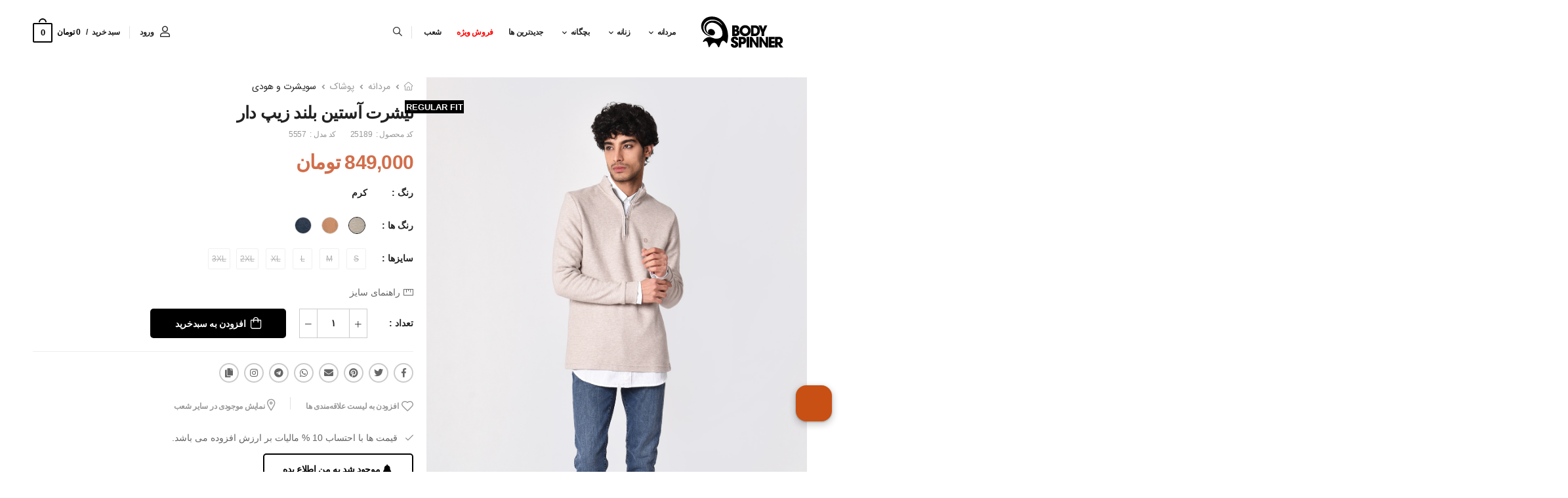

--- FILE ---
content_type: text/html; charset=utf-8
request_url: https://www.bodyspinner.co/product/25189/%D8%AA%DB%8C%D8%B4%D8%B1%D8%AA-%D8%A2%D8%B3%D8%AA%DB%8C%D9%86-%D8%A8%D9%84%D9%86%D8%AF-%D8%B2%DB%8C%D9%BE-%D8%AF%D8%A7%D8%B1
body_size: 23410
content:

<!DOCTYPE html>
<html lang="fa">
<head>


        <!-- Google tag (gtag.js) -->
        <script async src="https://www.googletagmanager.com/gtag/js?id=G-RDSC3RWL2P"></script>
         <script>
         window.dataLayer = window.dataLayer || [];
         function gtag(){dataLayer.push(arguments);}
         gtag('js', new Date());

         gtag('config', 'G-RDSC3RWL2P');
         </script>

        <meta charset="UTF-8">
        <meta name="viewport" content="width=device-width, initial-scale=1.0, minimum-scale=1.0, maximum-scale=1.0">
        <meta name="robots" content="index, follow" />
        <title>تیشرت آستین بلند زیپ دار | فروشگاه اینترنتی بادی اسپینر</title>
        <meta name="author" content="Mehrdad-Hosseini">
        <meta property="og:title" content="تیشرت آستین بلند زیپ دار | فروشگاه اینترنتی بادی اسپینر" />
        <meta property="og:image" content="/Content/template1/images/logos/logo-bodyspinner.svg" />
        <meta property="og:url" content="https://www.bodyspinner.co" />
        <link rel="canonical" href="https://www.bodyspinner.co/product/25189/%D8%AA%DB%8C%D8%B4%D8%B1%D8%AA-%D8%A2%D8%B3%D8%AA%DB%8C%D9%86-%D8%A8%D9%84%D9%86%D8%AF-%D8%B2%DB%8C%D9%BE-%D8%AF%D8%A7%D8%B1" />

    
    
    <script type ="application/ld+json">{"@context": "https://schema.org/","@type": "BreadcrumbList","itemListElement": [{"@type": "ListItem","position": 1,"name": "مردانه","item": "https://www.bodyspinner.co/search/men"},{"@type": "ListItem","position": 2,"name": "پوشاک","item": "https://www.bodyspinner.co/search/tops"},{"@type": "ListItem","position": 3,"name": "سویشرت و هودی","item": "https://www.bodyspinner.co/search/man-sweatshirt"}]}</script>
    <script type ="application/ld+json">{"@context": "https://schema.org/","@type": "Product","name": "تیشرت آستین بلند زیپ دار","image": ["https://www.bodyspinner.co/content/media/product/25189/pro_28003.jpg","https://www.bodyspinner.co/content/media/product/25189/pro_28004.jpg","https://www.bodyspinner.co/content/media/product/25189/pro_28005.jpg","https://www.bodyspinner.co/content/media/product/25189/pro_28006.jpg","https://www.bodyspinner.co/content/media/product/25189/pro_28007.jpg","https://www.bodyspinner.co/content/media/product/25189/pro_28008.jpg","https://www.bodyspinner.co/content/media/product/25189/pro_28009.jpg","https://www.bodyspinner.co/content/media/product/25189/pro_28011.jpg"],"description": "","brand": {"@type": "brand", "name": "بادی اسپینر" },"sku": "25189","mpn": "5557","offers": {"@type": "Offer","url": "https://www.bodyspinner.co/product/25189/تیشرت-آستین-بلند-زیپ-دار","priceCurrency": "IRR","price": "7718182","priceValidUntil": "2026/1/31","itemCondition": "https://schema.org/UsedCondition","availability": "https://schema.org/InStock"},"aggregateRating": {"@type": "AggregateRating","ratingValue": "4.7","ratingCount": "400","reviewCount": "400"}}</script>



    <!-- Favicon -->
    <link rel="icon" type="image/png" href="/Content/template1/images/icons/favicon-bodyspinner.png" />
    <!-- Plugins CSS File -->
    <link rel="stylesheet" type="text/css" href="/content/template1/vendor/fontawesome-free/css/all.min.css" />
    <link rel="stylesheet" type="text/css" href="/content/template1/vendor/animate/animate.min.css" />
    <link rel="stylesheet" type="text/css" href="/content/template1/vendor/owl-carousel/owl.carousel.min.css" />
    <link rel="stylesheet" type="text/css" href="/content/template1/vendor/magnific-popup/magnific-popup.min.css" />
    <link rel="stylesheet" type="text/css" href="/content/media/bank/banks.css?v=20261303118" />
    
    <link rel="stylesheet" type="text/css" href="/content/template1/vendor/photoswipe/photoswipe.min.css">
    <link rel="stylesheet" type="text/css" href="/content/template1/vendor/photoswipe/default-skin/default-skin.min.css">
    <link href="/content/template1/css/app/jquery-ui.min.css" rel="stylesheet" />
    <link href="/content/template1/css/app/jquery.ui.slider-rtl.css" rel="stylesheet" />
    

    <!-- Main CSS File -->
            <link rel="stylesheet" href="/content/template1/css/style.132.min.css" />
            <link rel="stylesheet" type="text/css" href="/content/template1/css/demo1.132.min.css?v=20261303118" />
    
        <link rel="stylesheet" type="text/css" href="/content/template1/css/app/font/fontstyle.css?v=20261303118" />
    
    <link rel="stylesheet" type="text/css" href="/content/template1/css/app/base.css?v=20261303118" />
    <!-- language CSS File -->
        <link rel="stylesheet" type="text/css" href="/content/template1/css/app/base.rtl.css?v=20261303118" />
            <link rel="stylesheet" type="text/css" href="/content/template1/css/app/type/type1.css?v=20261303118" />
        
    <link rel="stylesheet" href="/content/template1/css/app/product/product.css?v=20261303118" />
    <link rel="stylesheet" href="/content/template1/css/app/product/product1.css?v=20261303118" />

    <style>
        .shop-stock-scrollbar ul li i {
            color:#000;
        }
        .shop-stock-scrollbar ,#form-comment{
            scrollbar-color:#000 #F5F5F5;
        }
        .color-active{
            border:1px solid #000 !important;
            border-radius:3px;
            cursor: default;
        }
        .shop-stock:hover{
          color:#000 !important;
        }
    </style>
    
    <style>
        #div-product-inv-size-rows::-webkit-scrollbar {
            width: 6px;
            background-color: #F5F5F5;
            scrollbar-width: thin;
            scrollbar-color: #000 #F5F5F5;
        }

        #div-product-inv-size-rows::-webkit-scrollbar-thumb {
            border-radius: 10px;
            -webkit-box-shadow: inset 0 0 6px rgba(0,0,0,.3);
            background-color: #000;
        }

        #div-product-inv-size-rows {
            scrollbar-color: #000 #F5F5F5;
            scrollbar-width: thin;
        }
    </style>


        <link rel="stylesheet" type="text/css" href="/content/template1/css/app/custom/132.css?v=20261303118" />
    
    





        <!-- NAJVA PUSH NOTIFICATION -->
        <link rel="manifest" href="/manifest.json">
        <script type="text/javascript">
            (function () {
                var now = new Date();
                var version = now.getFullYear().toString() + "0" + now.getMonth() + "0" + now.getDate() + "0" + now.getHours();
                var head = document.getElementsByTagName("head")[0];
                var link = document.createElement("link");
                link.rel = "stylesheet";
                link.href = "https://app.najva.com/static/css/local-messaging.css" + "?v=" + version;
                head.appendChild(link);
                var script = document.createElement("script");
                script.type = "text/javascript";
                script.async = true;
                script.src = "https://app.najva.com/static/js/scripts/bodyspinner-website-8207-6335eaed-f256-443f-981f-0b07aab7e6ce.js" + "?v=" + version;
                head.appendChild(script);
            })()
        </script>
        <!-- END NAJVA PUSH NOTIFICATION -->
        <script type="text/javascript">
            window.RAYCHAT_TOKEN = "1e3ae0f7-70fa-4320-8b43-aea89daf9102";
            (function () {
                d = document;
                s = d.createElement("script");
                s.src = "https://widget-react.raychat.io/install/widget.js";
                s.async = 1;
                d.getElementsByTagName("head")[0].appendChild(s);
            })();
        </script>
		<!-- YEKTANET Analytics -->
        <script>
            !function (t, e, n) {
                t.yektanetAnalyticsObject = n, t[n] = t[n] || function () {
                    t[n].q.push(arguments)
                }, t[n].q = t[n].q || [];
                var a = new Date, r = a.getFullYear().toString() + "0" + a.getMonth() + "0" + a.getDate() + "0" + a.getHours(),
                    c = e.getElementsByTagName("script")[0], s = e.createElement("script");
                s.id = "ua-script-yn-18702-adv"; s.dataset.analyticsobject = n; s.async = 1; s.type = "text/javascript";
                s.src = "https://cdn.yektanet.com/rg_woebegone/scripts_v2/yn-18702-adv/rg.complete.js?v=" + r, c.parentNode.insertBefore(s, c)
            }(window, document, "yektanet");
        </script>
        <!-- END YEKTANET Analytics -->
    <style>
        .scrollable2{
               color:#000;
               height: auto;
               overflow-y: auto;
               scrollbar-color:#000 #F5F5F5;
               scrollbar-width: thin;
        }

        .scrollable2::-webkit-scrollbar-thumb {
                background-color: #000;
                border-radius: 100px;
        }
    </style>
    <script>
        var langText = {"national_code_required_msg":"کد ملی معتبر نمی باشد.","mobile_required_msg":"شماره تلفن همراه معتبر نمي باشد.","address_delivery_time_msg":"زمان ارسال سفارش انتخاب نشده است.","email_not_valid_msg":"ايميل معتبر نمي باشد.","enter_mobile_msg":"تلفن همراه خود را وارد کنید","customized_msg":"با توجه به عدم موجودی، این کالا برای شما سفارشی سازی خواهد شد.","receive_award":"دریافت جایزه","product_remove_title":"حذف کالا","attention_title":"توجه","remove_item_msg":"آیا مایل به حذف این کالا هستید؟","view_basket_title":"مشاهده سبد","from_title":"از","bon_information_msg":"اطلاعات بن وارد نشده است.","complete_information_account_msg":"لطفا ابتدا از قسمت ویرایش حساب کاربری اطلاعات خود را تکمیل نمایید.","warning_title":"هشدار","remove_code_title":"حذف کد","similar_products_title":"محصولات مشابه","request_registered_msg":"درخواست شما برای اطلاع رسانی در زمان موجود شدن کالا ثبت شد.","return_home_title":"بازگشت به صفحه اصلی","change_password_success":"کلمه عبور با موفقیت تغییر پیدا کرد.","enough_stock_msg":"موجودی کالا کافی نمی باشد.","save_successfully_msg":"اطلاعات با موفقیت ذخیره شد.","no_title":"خیر","discount_code_msg":"کد تخفیف وارد نشده است.","customization_title":"سفارشی سازی","email_required_msg":"پست الکترنیک وارد شده معتبر نمی باشد.","confirmation_title":"تایید","error_system_msg":"خطایی در سیستم رخ داده است . لطفا مجددا تلاش کنید.","invoice_serial_msg":"سریال فاکتور وارد نشده است.","surname_required_msg":"نام خانوادگی الزامی می باشد.","file_not_accept_msg":"فایل {0} قابل قبول نمی باشد.","choose_address":"انتخاب آدرس","added_title":"اضافه شد.","other_products_title":"سایر محصولات","update_success_msg":"اطلاعات شما با موفقیت بروزرسانی شد.","incorrect_code_msg":"کد وارد شده صحیح نمی باشد.","gift_bon_title":"بن هدیه","apply_code_title":"اعمال کد","exampt_msg":"وضعیت معاف الزامی میباشد","size_more_selected_msg":"برای متراژ نصف و ثلث انتخاب بیش از یک تعداد امکان پذیر نمی باشد .","cancel_title":"انصراف","mandatory_msg":"الزامی می باشد","size_not_selected_msg":"متراژ (کامل/نصف/ثلث) انتخاب نشده است .","enter_email_msg":"ایمیل خود را وارد کنید","consumer_credit_msg":"اعتبار مصرفی وارده نشده است.","duty_msg":"وضعیت نظام وظیفه الزامی میباشد","edit_account_msg":"ویرایش حساب کاربری","record_title":"ثبت","mobile_not_entered_msg":"شماره تلفن همراه وارد نشده است.","size_guide_table":"جدول راهنمای سایز","status_exempt_msg":"وضعیت معاف الزامی میباشد","remove_favorites_list":"حذف از لیست علاقه‌مندی ها","type_persian":"لطفا فارسی تایپ کنید.","cancel_order_title":"لغو سفارش","security_msg":"کد امنیتی وارد نشده است.","wait_msg":"لطفا کمی صبر کنید","availble_product_msg":"این کالا موجود می باشد.","lack_material_title":"عدم موجودی ماده","shipping_not_selected":"شیوه ارسال انتخاب نشده است.","notify_method_msg":"هیچ روشی جهت اطلاع رسانی انتخاب نشده است.","washing_guide":"راهنمای شست و شو","add_favorites_list":"افزودن به لیست علاقه‌مندی ها","store_not_selected_msg":"فروشگاه انتخاب نشده است.","sale_bon_title":"بن فروش","status_mandatory_msg":"وضعیت نظام وظیفه الزامی میباشد","required_location_msg":"وارد کردن موقعیت مکانی روی نقشه الزامی می باشد.","size_file_2mb_msg":"حجم فایل {0} بیش از 2 مگابایت  می باشد.","yes_title":"بله","finalize_purchase_msg":"نهایی کردن خرید","register_tracking_number_msg":"درخواست شما با شماره پیگیری {0} ثبت شد .","close_title":"بستن","your_point_title":"دیدگاه شما","error_title":"خطا","payment_geteway_msg":"درگاه پرداخت مشخص نشده است.","next_title":"مرحله بعد","gender_required_msg":"جنسیت الزامی می باشد.","terms_msg":"قوانین و مقررات تایید نشده است.","select_city":"شهر را انتخاب کنید","click_title":"کلیک کن","address_delivery_msg":"آدرس تحویل سفارش مشخص نشده است.","change_password_title":"تغییر کلمه عبور","out_of_stock_msg":"موجودی برخی از کالاها به پایان رسیده است","out_of_price_msg":"قیمت برخی از کالاها مشخص نشده است","unavailble_product_msg":"این کالا موجود نمی باشد.","try_again_msg":"لطفا مجددا تلاش نمایید.","show_title":"نمایش","chart_size_title":"چارت سایز","save_information_msg":"با تشکر، اطلاعات شما ثبت شد.","location_title":"موقعیت مکانی روی نقشه","credit_card_title":"کارت اعتباری","cash_card_title":"کارت نقدی","notify_me_msg":"به من اطلاع بده","cancel_order_msg":"آیا میخواهید سفارش مورد نظر را کنسل کنید؟","your_visits_title":"براساس بازدیدهای شما","payment_method_msg":"نحوه پرداخت مشخص نشده است.","accept_file_types":"فایل {0} قابل قبول نمی باشد. ( فایل های مجاز jpg ، png ،jpeg ، pdf)","choose_size_msg":"لطفا سایز مورد نظر خود را انتخاب کنید.","commodity_title":"کالا","email_not_entered_msg":"ایمیل وارد نشده است.","subscribe_msg":"با تشکر، شما الان به لیست مشترکین ما پیوستید.","delete_title":"حذف","lack_ material_title":"کمبود مواد","thanks_msg":"با تشکر","name_required_msg":"نام الزامی می باشد.","size_file_1mb_msg":"حجم فایل {0} بیش از 1 مگابایت  می باشد.","bon_duplicated_msg":"اطلاعات بن تکراری می باشد.","select_province":"استان را انتخاب کنید"}



    </script>
</head>
<body class="productPage">
    <input type="hidden" id="WebSiteMarketing" value="" />


        <!-- Google Tag Manager (noscript) -->
        <noscript>
            <iframe src="https://www.googletagmanager.com/ns.html?id=GTM-KHP6FX2" height="0" width="0" style="display:none;visibility:hidden"></iframe>
        </noscript>
        <!-- End Google Tag Manager (noscript) -->
                <div class="loading-overlay">
                <div class="d-flex justify-content-center">
                    <img src="/content/template1/images/loader/loader_132.png" class="preloader preloader-132" alt="فروشگاه اینترنتی بادی اسپینر" />
                </div>
            </div>
    <div class="page-wrapper">
        

<header class="header">
    <div class="header-middle sticky-header fix-top sticky-content">
        <div class="container">
            <div class="header-left">
                <a href="#" class="mobile-menu-toggle">
                    <i class="d-icon-bars2"></i>
                </a>
            </div>
            <div class="header-center">
                <a href="/" class="logo">
                    <img id="logo-top" src="/Content/template1/images/logos/logo-bodyspinner.svg" alt="فروشگاه اینترنتی بادی اسپینر" />
                </a>
                <!-- End of Logo -->
                
    <nav id="menu1" class="main-nav">
        <ul class="menu">
                    <li>
                                <a href="/search/men">مردانه</a>
                        <div class="megamenu">
                            <div class="megarow">
                                    <div class="megaitems">
                                                <a href="/search/tops" class="color-menu">پوشاک</a>
                                                                                    <ul>
                                                    <li>
                                                            <a href="/search/man-t-shirt">تیشرت</a>
                                                    </li>
                                                    <li>
                                                            <a href="/search/top">تاپ</a>
                                                    </li>
                                                    <li>
                                                            <a href="/search/man-shirt">پیراهن</a>
                                                    </li>
                                                    <li>
                                                            <a href="/search/man-polo-shirt">پولوشرت</a>
                                                    </li>
                                                    <li>
                                                            <a href="/search/long-sleeve-t-shirt">تیشرت آستین بلند</a>
                                                    </li>
                                                    <li>
                                                            <a href="/search/man-sweatshirt">سویشرت و هودی</a>
                                                    </li>
                                                    <li>
                                                            <a href="/search/man-knitwear">بافت</a>
                                                    </li>
                                                    <li>
                                                            <a href="/search/trenchcoat">بارانی</a>
                                                    </li>
                                                    <li>
                                                            <a href="/search/overshirt">اورشرت</a>
                                                    </li>
                                                    <li>
                                                            <a href="/search/mensvest">وست</a>
                                                    </li>
                                                    <li>
                                                            <a href="/search/bomberjacket">بامبرجکت</a>
                                                    </li>
                                                    <li>
                                                            <a href="/search/men-coat">پالتو</a>
                                                    </li>
                                                    <li>
                                                            <a href="/search/cardigan">ژاکت</a>
                                                    </li>
                                                    <li>
                                                            <a href="/search/man-jacket">کاپشن</a>
                                                    </li>
                                                    <li>
                                                            <a href="/search/man-coat">کت</a>
                                                    </li>
                                            </ul>
                                    </div>
                                    <div class="megaitems">
                                                <a href="/search/bottoms" class="color-menu">شلوار</a>
                                                                                    <ul>
                                                    <li>
                                                            <a href="/search/man-jeans">شلوار جین</a>
                                                    </li>
                                                    <li>
                                                            <a href="/search/man-slash-pants">شلوار اسلش</a>
                                                    </li>
                                                    <li>
                                                            <a href="/search/man-trousers">شلوار پارچه‌ای</a>
                                                    </li>
                                                    <li>
                                                            <a href="/search/man-cotton-trousers">شلوار کتان</a>
                                                    </li>
                                                    <li>
                                                            <a href="/search/man-shorts">شلوارک</a>
                                                    </li>
                                            </ul>
                                    </div>
                                    <div class="megaitems">
                                                <a href="/search/man-shoes" class="color-menu">کفش</a>
                                                                                    <ul>
                                                    <li>
                                                            <a href="/search/man-sneakers">کتانی</a>
                                                    </li>
                                                    <li>
                                                            <a href="/search/man-ankle-boots">بوت و نیم بوت</a>
                                                    </li>
                                                    <li>
                                                            <a href="/search/man-sandals">صندل</a>
                                                    </li>
                                            </ul>
                                    </div>
                                    <div class="megaitems">
                                                <a href="/search/man-bags" class="color-menu">کیف</a>
                                                                                    <ul>
                                                    <li>
                                                            <a href="/search/man-hand-bags">کیف دستی</a>
                                                    </li>
                                                    <li>
                                                            <a href="/search/backpack">کوله پشتی</a>
                                                    </li>
                                                    <li>
                                                            <a href="/search/man-wallet">کیف پول و جاکارتی</a>
                                                    </li>
                                            </ul>
                                    </div>
                                    <div class="megaitems">
                                                <a href="/search/man-accessories" class="color-menu">اکسسوری</a>
                                                                                    <ul>
                                                    <li>
                                                            <a href="/search/man-shawl">شال</a>
                                                    </li>
                                                    <li>
                                                            <a href="/search/man-hat">کلاه</a>
                                                    </li>
                                                    <li>
                                                            <a href="/search/man-belt">کمربند</a>
                                                    </li>
                                                    <li>
                                                            <a href="/search/short">شورت</a>
                                                    </li>
                                                    <li>
                                                            <a href="/search/bow-tie">پاپیون</a>
                                                    </li>
                                                    <li>
                                                            <a href="/search/bracelet">دستبند</a>
                                                    </li>
                                                    <li>
                                                            <a href="/search/pants-hanger">آویز شلواری</a>
                                                    </li>
                                                    <li>
                                                            <a href="/search/man-sunglasses">عینک آفتابی</a>
                                                    </li>
                                                    <li>
                                                            <a href="/search/man-socks">جوراب</a>
                                                    </li>
                                            </ul>
                                    </div>
                                <div class="megaitems">
                                                <figure class="menu-pic">
                                                    <img src="/content/media/menu/132/مردانه.jpg" alt="مردانه" width="221" height="330" />
                                                </figure>
                                </div>
                            </div>
                        </div>
                    </li>
                    <li>
                                <a href="/search/women">زنانه</a>
                        <div class="megamenu">
                            <div class="megarow">
                                    <div class="megaitems">
                                                <a href="/search/woman-tops" class="color-menu">پوشاک</a>
                                                                                    <ul>
                                                    <li>
                                                            <a href="/search/woman-tshirt">تیشرت</a>
                                                    </li>
                                                    <li>
                                                            <a href="/search/woman-top">تاپ</a>
                                                    </li>
                                                    <li>
                                                            <a href="/search/woman-dresses">پیراهن و سرهمی</a>
                                                    </li>
                                                    <li>
                                                            <a href="/search/woman-blouses">بلوز و شومیز</a>
                                                    </li>
                                                    <li>
                                                            <a href="/search/bodysuit">بادی</a>
                                                    </li>
                                                    <li>
                                                            <a href="/search/woman-manto">مانتو</a>
                                                    </li>
                                                    <li>
                                                            <a href="/search/single-coat">کت تک</a>
                                                    </li>
                                                    <li>
                                                            <a href="/search/woman-coat">پالتو</a>
                                                    </li>
                                                    <li>
                                                            <a href="/search/woman-overshirt">اورشرت</a>
                                                    </li>
                                                    <li>
                                                            <a href="/search/vest">وست</a>
                                                    </li>
                                                    <li>
                                                            <a href="/search/woman-bomberjacket">بامبرجکت</a>
                                                    </li>
                                                    <li>
                                                            <a href="/search/woman-knitwear">بافت</a>
                                                    </li>
                                                    <li>
                                                            <a href="/search/woman-cardigan">ژاکت</a>
                                                    </li>
                                                    <li>
                                                            <a href="/search/woman-jackets">کاپشن</a>
                                                    </li>
                                                    <li>
                                                            <a href="/search/woman-hody">هودی</a>
                                                    </li>
                                            </ul>
                                    </div>
                                    <div class="megaitems">
                                                <a href="/search/woman-bottoms" class="color-menu">شلوار</a>
                                                                                    <ul>
                                                    <li>
                                                            <a href="/search/woman-jeans">شلوار جین</a>
                                                    </li>
                                                    <li>
                                                            <a href="/search/woman-eslash-pants">شلوار اسلش</a>
                                                    </li>
                                                    <li>
                                                            <a href="/search/woman-trousers">شلوار پارچه‌ای</a>
                                                    </li>
                                                    <li>
                                                            <a href="/search/woman-cotton-trousers">شلوار کتان</a>
                                                    </li>
                                                    <li>
                                                            <a href="/search/woman-shorts">شلوارک</a>
                                                    </li>
                                                    <li>
                                                            <a href="/search/woman-skirt">دامن</a>
                                                    </li>
                                            </ul>
                                    </div>
                                    <div class="megaitems">
                                                <a href="/search/woman-shoes" class="color-menu">کفش</a>
                                                                                    <ul>
                                                    <li>
                                                            <a href="/search/woman-sneakers">کتانی</a>
                                                    </li>
                                                    <li>
                                                            <a href="/search/woman-casual-shoes">روزمره</a>
                                                    </li>
                                                    <li>
                                                            <a href="/search/woman-boot">بوت و نیم بوت</a>
                                                    </li>
                                                    <li>
                                                            <a href="/search/woman-sandals">صندل</a>
                                                    </li>
                                            </ul>
                                    </div>
                                    <div class="megaitems">
                                                <a href="/search/woman-bag" class="color-menu">کیف</a>
                                                                                    <ul>
                                                    <li>
                                                            <a href="/search/woman-handbag-douche">کیف دستی و دوشی</a>
                                                    </li>
                                                    <li>
                                                            <a href="/search/woman-backpack">کوله پشتی</a>
                                                    </li>
                                                    <li>
                                                            <a href="/search/woman-card-holder">کیف پول و جاکارتی</a>
                                                    </li>
                                            </ul>
                                    </div>
                                    <div class="megaitems">
                                                <a href="/search/woman-accessory" class="color-menu">اکسسوری</a>
                                                                                    <ul>
                                                    <li>
                                                            <a href="/search/hair-tie">کش سر</a>
                                                    </li>
                                                    <li>
                                                            <a href="/search/tel-sar">تل سر</a>
                                                    </li>
                                                    <li>
                                                            <a href="/search/hairbarrettes">سنجاق سر</a>
                                                    </li>
                                                    <li>
                                                            <a href="/search/hairclips">گیره سر</a>
                                                    </li>
                                                    <li>
                                                            <a href="/search/woman-jewelry">زیورآلات</a>
                                                    </li>
                                                    <li>
                                                            <a href="/search/woman-belt">کمربند</a>
                                                    </li>
                                                    <li>
                                                            <a href="/search/hat">کلاه</a>
                                                    </li>
                                                    <li>
                                                            <a href="/search/gloves">دستکش</a>
                                                    </li>
                                                    <li>
                                                            <a href="/search/woman-socks">جوراب</a>
                                                    </li>
                                                    <li>
                                                            <a href="/search/woman-shawl">شال</a>
                                                    </li>
                                                    <li>
                                                            <a href="/search/woman-sunglasses">عینک آفتابی</a>
                                                    </li>
                                            </ul>
                                    </div>
                                <div class="megaitems">
                                                <figure class="menu-pic">
                                                    <img src="/content/media/menu/132/زنانه.jpg" alt="زنانه" width="221" height="330" />
                                                </figure>
                                </div>
                            </div>
                        </div>
                    </li>
                    <li>
                                <a href="/search/kids">بچگانه</a>
                        <div class="megamenu">
                            <div class="megarow">
                                    <div class="megaitems">
                                                <a href="/search/girlish" class="color-menu">دخترانه</a>
                                                                                    <ul>
                                                    <li>
                                                            <a href="/search/t-shirt">تیشرت</a>
                                                    </li>
                                                    <li>
                                                            <a href="/search/t-op">تاپ</a>
                                                    </li>
                                                    <li>
                                                            <a href="/search/overal">پیراهن و سرهمی</a>
                                                    </li>
                                                    <li>
                                                            <a href="/search/blouse">بلوز و شومیز</a>
                                                    </li>
                                                    <li>
                                                            <a href="/search/set">ست</a>
                                                    </li>
                                                    <li>
                                                            <a href="/search/trousers">شلوار</a>
                                                    </li>
                                                    <li>
                                                            <a href="/search/skirt">دامن</a>
                                                    </li>
                                                    <li>
                                                            <a href="/search/shorts">شلوارک</a>
                                                    </li>
                                                    <li>
                                                            <a href="/search/girl-gloves">دستکش</a>
                                                    </li>
                                                    <li>
                                                            <a href="/search/hat-girls">کلاه</a>
                                                    </li>
                                                    <li>
                                                            <a href="/search/hairband">تل</a>
                                                    </li>
                                            </ul>
                                    </div>
                                    <div class="megaitems">
                                                <a href="/search/masculine" class="color-menu">پسرانه</a>
                                                                                    <ul>
                                                    <li>
                                                            <a href="/search/tshirt">تیشرت</a>
                                                    </li>
                                                    <li>
                                                            <a href="/search/boys-top">تاپ</a>
                                                    </li>
                                                    <li>
                                                            <a href="/search/shirt">پیراهن</a>
                                                    </li>
                                                    <li>
                                                            <a href="/search/pants">شلوار</a>
                                                    </li>
                                                    <li>
                                                            <a href="/search/boys%60-shorts">شلوارک</a>
                                                    </li>
                                                    <li>
                                                            <a href="/search/boys-gloves">دستکش</a>
                                                    </li>
                                                    <li>
                                                            <a href="/search/hat-boys">کلاه</a>
                                                    </li>
                                            </ul>
                                    </div>
                                <div class="megaitems">
                                                <figure class="menu-pic">
                                                    <img src="/content/media/menu/132/بچگانه.jpg" alt="بچگانه" width="221" height="330" />
                                                </figure>
                                </div>
                            </div>
                        </div>
                    </li>
                    <li class="no-child">
                            <a class="" href="/search/new-arrival">جدیدترین ها</a>
                    </li>
                    <li class="no-child">
                            <a class="" href="/search/sale">فروش ویژه</a>
                    </li>
                    <li class="no-child">
                                <a href="https://www.bodyspinner.co/stores">شعب</a>
                    </li>
        </ul>
    </nav>


<input type="hidden" id="MobileMenuOnlyEndLevelClick" value="1" />
<div class="mobile-menu-wrapper">
    <div class="mobile-menu-overlay">
    </div>
    <!-- End of Overlay -->
    <a class="mobile-menu-close" href="#"><i class="d-icon-times"></i></a>
    <!-- End of CloseButton -->
    <div class="mobile-menu-container scrollable">
        <div id="div-user-info-mobile">
        </div>
            <div>
                <ul class="mobile-menu mmenu-anim">
                    <li><a href="/cart">سبد خرید</a></li>
                </ul>
            </div>
            <!-- End of MobileMenu -->
            <form name="form-search" action="/search" class="input-wrapper search-height">
                <input type="text" class="form-control search-height" name="q" autocomplete="off" placeholder="کلمه مورد نظر خود را وارد کنید" onclick="mobileclose();" />
                <button class="btn btn-search search-height" type="button" onclick="searchText(this);">
                    <i class="d-icon-search"></i>
                </button>
            </form>

            <!-- End of Search Form -->
            <ul class="mobile-menu mmenu-anim">
                            <li>
                                        <a class="mob-menu-lnk" href="javascript:void();">مردانه</a>

                                <ul>
                                        <li>
                                                        <a class="mob-menu-lnk" href="javascript:void();">پوشاک</a>
                                                    <ul>
                                                            <li>
                                                                    <a href="/search/man-t-shirt">تیشرت</a>
                                                            </li>
                                                            <li>
                                                                    <a href="/search/top">تاپ</a>
                                                            </li>
                                                            <li>
                                                                    <a href="/search/man-shirt">پیراهن</a>
                                                            </li>
                                                            <li>
                                                                    <a href="/search/man-polo-shirt">پولوشرت</a>
                                                            </li>
                                                            <li>
                                                                    <a href="/search/long-sleeve-t-shirt">تیشرت آستین بلند</a>
                                                            </li>
                                                            <li>
                                                                    <a href="/search/man-sweatshirt">سویشرت و هودی</a>
                                                            </li>
                                                            <li>
                                                                    <a href="/search/man-knitwear">بافت</a>
                                                            </li>
                                                            <li>
                                                                    <a href="/search/trenchcoat">بارانی</a>
                                                            </li>
                                                            <li>
                                                                    <a href="/search/overshirt">اورشرت</a>
                                                            </li>
                                                            <li>
                                                                    <a href="/search/mensvest">وست</a>
                                                            </li>
                                                            <li>
                                                                    <a href="/search/bomberjacket">بامبرجکت</a>
                                                            </li>
                                                            <li>
                                                                    <a href="/search/men-coat">پالتو</a>
                                                            </li>
                                                            <li>
                                                                    <a href="/search/cardigan">ژاکت</a>
                                                            </li>
                                                            <li>
                                                                    <a href="/search/man-jacket">کاپشن</a>
                                                            </li>
                                                            <li>
                                                                    <a href="/search/man-coat">کت</a>
                                                            </li>
                                                    </ul>
                                        </li>
                                        <li>
                                                        <a class="mob-menu-lnk" href="javascript:void();">شلوار</a>
                                                    <ul>
                                                            <li>
                                                                    <a href="/search/man-jeans">شلوار جین</a>
                                                            </li>
                                                            <li>
                                                                    <a href="/search/man-slash-pants">شلوار اسلش</a>
                                                            </li>
                                                            <li>
                                                                    <a href="/search/man-trousers">شلوار پارچه‌ای</a>
                                                            </li>
                                                            <li>
                                                                    <a href="/search/man-cotton-trousers">شلوار کتان</a>
                                                            </li>
                                                            <li>
                                                                    <a href="/search/man-shorts">شلوارک</a>
                                                            </li>
                                                    </ul>
                                        </li>
                                        <li>
                                                        <a class="mob-menu-lnk" href="javascript:void();">کفش</a>
                                                    <ul>
                                                            <li>
                                                                    <a href="/search/man-sneakers">کتانی</a>
                                                            </li>
                                                            <li>
                                                                    <a href="/search/man-ankle-boots">بوت و نیم بوت</a>
                                                            </li>
                                                            <li>
                                                                    <a href="/search/man-sandals">صندل</a>
                                                            </li>
                                                    </ul>
                                        </li>
                                        <li>
                                                        <a class="mob-menu-lnk" href="javascript:void();">کیف</a>
                                                    <ul>
                                                            <li>
                                                                    <a href="/search/man-hand-bags">کیف دستی</a>
                                                            </li>
                                                            <li>
                                                                    <a href="/search/backpack">کوله پشتی</a>
                                                            </li>
                                                            <li>
                                                                    <a href="/search/man-wallet">کیف پول و جاکارتی</a>
                                                            </li>
                                                    </ul>
                                        </li>
                                        <li>
                                                        <a class="mob-menu-lnk" href="javascript:void();">اکسسوری</a>
                                                    <ul>
                                                            <li>
                                                                    <a href="/search/man-shawl">شال</a>
                                                            </li>
                                                            <li>
                                                                    <a href="/search/man-hat">کلاه</a>
                                                            </li>
                                                            <li>
                                                                    <a href="/search/man-belt">کمربند</a>
                                                            </li>
                                                            <li>
                                                                    <a href="/search/short">شورت</a>
                                                            </li>
                                                            <li>
                                                                    <a href="/search/bow-tie">پاپیون</a>
                                                            </li>
                                                            <li>
                                                                    <a href="/search/bracelet">دستبند</a>
                                                            </li>
                                                            <li>
                                                                    <a href="/search/pants-hanger">آویز شلواری</a>
                                                            </li>
                                                            <li>
                                                                    <a href="/search/man-sunglasses">عینک آفتابی</a>
                                                            </li>
                                                            <li>
                                                                    <a href="/search/man-socks">جوراب</a>
                                                            </li>
                                                    </ul>
                                        </li>
                                </ul>
                            </li>
                            <li>
                                        <a class="mob-menu-lnk" href="javascript:void();">زنانه</a>

                                <ul>
                                        <li>
                                                        <a class="mob-menu-lnk" href="javascript:void();">پوشاک</a>
                                                    <ul>
                                                            <li>
                                                                    <a href="/search/woman-tshirt">تیشرت</a>
                                                            </li>
                                                            <li>
                                                                    <a href="/search/woman-top">تاپ</a>
                                                            </li>
                                                            <li>
                                                                    <a href="/search/woman-dresses">پیراهن و سرهمی</a>
                                                            </li>
                                                            <li>
                                                                    <a href="/search/woman-blouses">بلوز و شومیز</a>
                                                            </li>
                                                            <li>
                                                                    <a href="/search/bodysuit">بادی</a>
                                                            </li>
                                                            <li>
                                                                    <a href="/search/woman-manto">مانتو</a>
                                                            </li>
                                                            <li>
                                                                    <a href="/search/single-coat">کت تک</a>
                                                            </li>
                                                            <li>
                                                                    <a href="/search/woman-coat">پالتو</a>
                                                            </li>
                                                            <li>
                                                                    <a href="/search/woman-overshirt">اورشرت</a>
                                                            </li>
                                                            <li>
                                                                    <a href="/search/vest">وست</a>
                                                            </li>
                                                            <li>
                                                                    <a href="/search/woman-bomberjacket">بامبرجکت</a>
                                                            </li>
                                                            <li>
                                                                    <a href="/search/woman-knitwear">بافت</a>
                                                            </li>
                                                            <li>
                                                                    <a href="/search/woman-cardigan">ژاکت</a>
                                                            </li>
                                                            <li>
                                                                    <a href="/search/woman-jackets">کاپشن</a>
                                                            </li>
                                                            <li>
                                                                    <a href="/search/woman-hody">هودی</a>
                                                            </li>
                                                    </ul>
                                        </li>
                                        <li>
                                                        <a class="mob-menu-lnk" href="javascript:void();">شلوار</a>
                                                    <ul>
                                                            <li>
                                                                    <a href="/search/woman-jeans">شلوار جین</a>
                                                            </li>
                                                            <li>
                                                                    <a href="/search/woman-eslash-pants">شلوار اسلش</a>
                                                            </li>
                                                            <li>
                                                                    <a href="/search/woman-trousers">شلوار پارچه‌ای</a>
                                                            </li>
                                                            <li>
                                                                    <a href="/search/woman-cotton-trousers">شلوار کتان</a>
                                                            </li>
                                                            <li>
                                                                    <a href="/search/woman-shorts">شلوارک</a>
                                                            </li>
                                                            <li>
                                                                    <a href="/search/woman-skirt">دامن</a>
                                                            </li>
                                                    </ul>
                                        </li>
                                        <li>
                                                        <a class="mob-menu-lnk" href="javascript:void();">کفش</a>
                                                    <ul>
                                                            <li>
                                                                    <a href="/search/woman-sneakers">کتانی</a>
                                                            </li>
                                                            <li>
                                                                    <a href="/search/woman-casual-shoes">روزمره</a>
                                                            </li>
                                                            <li>
                                                                    <a href="/search/woman-boot">بوت و نیم بوت</a>
                                                            </li>
                                                            <li>
                                                                    <a href="/search/woman-sandals">صندل</a>
                                                            </li>
                                                    </ul>
                                        </li>
                                        <li>
                                                        <a class="mob-menu-lnk" href="javascript:void();">کیف</a>
                                                    <ul>
                                                            <li>
                                                                    <a href="/search/woman-handbag-douche">کیف دستی و دوشی</a>
                                                            </li>
                                                            <li>
                                                                    <a href="/search/woman-backpack">کوله پشتی</a>
                                                            </li>
                                                            <li>
                                                                    <a href="/search/woman-card-holder">کیف پول و جاکارتی</a>
                                                            </li>
                                                    </ul>
                                        </li>
                                        <li>
                                                        <a class="mob-menu-lnk" href="javascript:void();">اکسسوری</a>
                                                    <ul>
                                                            <li>
                                                                    <a href="/search/hair-tie">کش سر</a>
                                                            </li>
                                                            <li>
                                                                    <a href="/search/tel-sar">تل سر</a>
                                                            </li>
                                                            <li>
                                                                    <a href="/search/hairbarrettes">سنجاق سر</a>
                                                            </li>
                                                            <li>
                                                                    <a href="/search/hairclips">گیره سر</a>
                                                            </li>
                                                            <li>
                                                                    <a href="/search/woman-jewelry">زیورآلات</a>
                                                            </li>
                                                            <li>
                                                                    <a href="/search/woman-belt">کمربند</a>
                                                            </li>
                                                            <li>
                                                                    <a href="/search/hat">کلاه</a>
                                                            </li>
                                                            <li>
                                                                    <a href="/search/gloves">دستکش</a>
                                                            </li>
                                                            <li>
                                                                    <a href="/search/woman-socks">جوراب</a>
                                                            </li>
                                                            <li>
                                                                    <a href="/search/woman-shawl">شال</a>
                                                            </li>
                                                            <li>
                                                                    <a href="/search/woman-sunglasses">عینک آفتابی</a>
                                                            </li>
                                                    </ul>
                                        </li>
                                </ul>
                            </li>
                            <li>
                                        <a class="mob-menu-lnk" href="javascript:void();">بچگانه</a>

                                <ul>
                                        <li>
                                                        <a class="mob-menu-lnk" href="javascript:void();">دخترانه</a>
                                                    <ul>
                                                            <li>
                                                                    <a href="/search/t-shirt">تیشرت</a>
                                                            </li>
                                                            <li>
                                                                    <a href="/search/t-op">تاپ</a>
                                                            </li>
                                                            <li>
                                                                    <a href="/search/overal">پیراهن و سرهمی</a>
                                                            </li>
                                                            <li>
                                                                    <a href="/search/blouse">بلوز و شومیز</a>
                                                            </li>
                                                            <li>
                                                                    <a href="/search/set">ست</a>
                                                            </li>
                                                            <li>
                                                                    <a href="/search/trousers">شلوار</a>
                                                            </li>
                                                            <li>
                                                                    <a href="/search/skirt">دامن</a>
                                                            </li>
                                                            <li>
                                                                    <a href="/search/shorts">شلوارک</a>
                                                            </li>
                                                            <li>
                                                                    <a href="/search/girl-gloves">دستکش</a>
                                                            </li>
                                                            <li>
                                                                    <a href="/search/hat-girls">کلاه</a>
                                                            </li>
                                                            <li>
                                                                    <a href="/search/hairband">تل</a>
                                                            </li>
                                                    </ul>
                                        </li>
                                        <li>
                                                        <a class="mob-menu-lnk" href="javascript:void();">پسرانه</a>
                                                    <ul>
                                                            <li>
                                                                    <a href="/search/tshirt">تیشرت</a>
                                                            </li>
                                                            <li>
                                                                    <a href="/search/boys-top">تاپ</a>
                                                            </li>
                                                            <li>
                                                                    <a href="/search/shirt">پیراهن</a>
                                                            </li>
                                                            <li>
                                                                    <a href="/search/pants">شلوار</a>
                                                            </li>
                                                            <li>
                                                                    <a href="/search/boys%60-shorts">شلوارک</a>
                                                            </li>
                                                            <li>
                                                                    <a href="/search/boys-gloves">دستکش</a>
                                                            </li>
                                                            <li>
                                                                    <a href="/search/hat-boys">کلاه</a>
                                                            </li>
                                                    </ul>
                                        </li>
                                </ul>
                            </li>
                            <li>
                                    <a href="/search/new-arrival">جدیدترین ها</a>

                            </li>
                            <li>
                                    <a href="/search/sale">فروش ویژه</a>

                            </li>
                            <li>
                                        <a href="https://www.bodyspinner.co/stores">شعب</a>

                            </li>
            </ul>
            <!-- End of MobileMenu -->

        </div>
</div>


                <span class="divider"></span>
                <!-- End of Divider -->
                <div class="header-search hs-toggle">
                    <a href="#" class="search-toggle">
                        <i class="d-icon-search"></i>
                    </a>
                    <form name="form-search" action="/search" class="input-wrapper">
                        <input type="text" class="form-control search-height" name="q" autocomplete="off" placeholder="کلمه مورد نظر خود را وارد کنید">
                        <button class="btn btn-search search-height" type="button" onclick="searchText(this);">
                            <i class="d-icon-search"></i>
                        </button>
                    </form>
                </div>
                <!-- End of Header Search -->
            </div>
            <div class="header-right">
                <form action="/account/logoff" id="form-logoff" method="post">
                    <input type="hidden" name="returnUrl" value="https://www.bodyspinner.co/product/25189/%D8%AA%DB%8C%D8%B4%D8%B1%D8%AA-%D8%A2%D8%B3%D8%AA%DB%8C%D9%86-%D8%A8%D9%84%D9%86%D8%AF-%D8%B2%DB%8C%D9%BE-%D8%AF%D8%A7%D8%B1" />
                </form>
                <!--Donut#[base64]#--><input type="hidden" id="txt-user-name" value="" />
<input type="hidden" id="txt-first-name" />
<input type="hidden" id="txt-last-name" />
<input type="hidden" id="txt-national-code" />
<input type="hidden" id="txt-user-gender" />
    <a id="a-account-login" data-popup="true" class="login">
        <i class="d-icon-user"></i>
        <span id="span-username">ورود</span>
    </a>
    <a id="a-account-logoff" data-tooltip="خروج" data-flow="top" data-popup="false" class="login cursor-hand hidden p-relative" onclick="logOff();">
        <i class="fas fa-sign-out-alt"></i>
    </a>
<div id="div-user-info-mobile-initial" class="hidden">
    <ul class="mobile-menu mmenu-anim">
        <li class="d-flex">
                <a id="a-account-login-mobile" href="/account/login">
                    <span id="span-username-mobile">ورود / ثبت نام</span>
                </a>
                <a id="a-account-logoff-mobile" class="cursor-hand hidden logoff-mobile" onclick="logOff();">
                    <i class="fas fa-sign-out-alt"></i>
                </a>
        </li>
    </ul>
</div><!--EndDonut-->
                <!-- End of Login -->
                <span class="divider"></span>
                    <div id="div-shoppingcart-top" class="dropdown cart-dropdown">
                    </div>
                <div class="header-search hs-toggle mobile-search">
                    <a href="#" class="search-toggle">
                        <i class="d-icon-search"></i>
                    </a>
                    <form name="form-search" action="/search" class="input-wrapper">
                        <input type="text" class="form-control search-height" name="q" autocomplete="off" placeholder="کلمه مورد نظر خود را وارد کنید" />
                        <button class="btn btn-search search-height" type="button" onclick="searchText(this);">
                            <i class="d-icon-search"></i>
                        </button>
                    </form>
                </div>
                <!-- End of Header Search -->
            </div>
        </div>
    </div>
</header>
        <!-- End of Header -->
        
<input id="Currency" type="hidden" value="تومان" />
<input id="ImageWidth" type="hidden" value="1333" />
<input id="ImageHeight" type="hidden" value="2000" />
<input id="ShowSetProduct" type="hidden" value="1" />
<input id="SingleProductPageRelatedBoxType" type="hidden" value="1" />
<input id="SingleProductPageRelatedCarouselType" type="hidden" value="1" />
<input id="SingleProductPageRelatedCount" type="hidden" value="8" />
<input id="ZoomSetting" type="hidden" value='{"responsive":"true","zoomWindowFadeIn":"750","zoomWindowFadeOut":"500","borderSize":"0","zoomType":"inner","cursor":"crosshair"}' />
<input id="ShowCustomizeProductDesign" type="hidden" value="0" />
<input id="AllowSaleForZeroStock" type="hidden" value="0" />
<input id="ChartSizeSetting" type="hidden" value='' />
<input id="ShowProductInventoryAnbaresh" type="hidden" value="0" />
<input id="ShowProductComment" type="hidden" value="1" />
<input id="ShowChartSizePlan" type="hidden" value="1" />
<input id="ShowProductRecentlyView" type="hidden" value="1" />
<input id="ShowZoomProduct" type="hidden" value="" />

<main class="main mt-4">
    <div class="page-content mb-10">
        <div class="container">
            



<input id="CategoryUrl" type="hidden" value="man-sweatshirt" />
<input id="ProductSizesJson" type="hidden" value="[{&quot;SizeCode&quot;:&quot;ab&quot;,&quot;SizeDes&quot;:&quot;S&quot;,&quot;SizeQty&quot;:0,&quot;SizeProductCode&quot;:25189,&quot;SizeLabelPrice&quot;:7718182.0,&quot;SizeSalePrice&quot;:7718182.0,&quot;SizeLabelPriceToShow&quot;:849000.0,&quot;SizeSalePriceToShow&quot;:849000.0,&quot;SizeDimension&quot;:null},{&quot;SizeCode&quot;:&quot;ac&quot;,&quot;SizeDes&quot;:&quot;M&quot;,&quot;SizeQty&quot;:0,&quot;SizeProductCode&quot;:25190,&quot;SizeLabelPrice&quot;:7718182.0,&quot;SizeSalePrice&quot;:7718182.0,&quot;SizeLabelPriceToShow&quot;:849000.0,&quot;SizeSalePriceToShow&quot;:849000.0,&quot;SizeDimension&quot;:null},{&quot;SizeCode&quot;:&quot;ad&quot;,&quot;SizeDes&quot;:&quot;L&quot;,&quot;SizeQty&quot;:0,&quot;SizeProductCode&quot;:25191,&quot;SizeLabelPrice&quot;:7718182.0,&quot;SizeSalePrice&quot;:7718182.0,&quot;SizeLabelPriceToShow&quot;:849000.0,&quot;SizeSalePriceToShow&quot;:849000.0,&quot;SizeDimension&quot;:null},{&quot;SizeCode&quot;:&quot;ae&quot;,&quot;SizeDes&quot;:&quot;XL&quot;,&quot;SizeQty&quot;:0,&quot;SizeProductCode&quot;:25192,&quot;SizeLabelPrice&quot;:7718182.0,&quot;SizeSalePrice&quot;:7718182.0,&quot;SizeLabelPriceToShow&quot;:849000.0,&quot;SizeSalePriceToShow&quot;:849000.0,&quot;SizeDimension&quot;:null},{&quot;SizeCode&quot;:&quot;af&quot;,&quot;SizeDes&quot;:&quot;2XL&quot;,&quot;SizeQty&quot;:0,&quot;SizeProductCode&quot;:25193,&quot;SizeLabelPrice&quot;:7718182.0,&quot;SizeSalePrice&quot;:7718182.0,&quot;SizeLabelPriceToShow&quot;:849000.0,&quot;SizeSalePriceToShow&quot;:849000.0,&quot;SizeDimension&quot;:null},{&quot;SizeCode&quot;:&quot;ag&quot;,&quot;SizeDes&quot;:&quot;3XL&quot;,&quot;SizeQty&quot;:0,&quot;SizeProductCode&quot;:25194,&quot;SizeLabelPrice&quot;:7718182.0,&quot;SizeSalePrice&quot;:7718182.0,&quot;SizeLabelPriceToShow&quot;:849000.0,&quot;SizeSalePriceToShow&quot;:849000.0,&quot;SizeDimension&quot;:null}]" />
<input id="SelectedSizeCode" type="hidden" />
<input id="ShopStockTitle" type="hidden" value="نمایش موجودی در سایر شعب" />
<input id="ProductCareImage" type="hidden" value="/content/media/care/25189/6f892856-7ab3-4f3c-9092-97208c0048a2.jpg" />
<input id="ProductCareText" type="hidden" value="" />
<input id="ShowProductSizeCombo" type="hidden" value="0" />

<div class="product product-single row mb-4">
    <div class="col-md-6">
        <div id="dv-product-gallery-main" class="product-gallery">
            <div class="product-label-group">
                                
            </div>
                            <div class="product-label-style">
                                <div class="style-box">
                                    <label class="product-label style-off-large label-sale">Regular Fit</label>
                                </div>
                            </div>

        <div class="product-single-carousel owl-carousel owl-theme owl-nav-inner row cols-1">

                <figure class="product-image">
                    <img class="lazy-img" data-src="/content/media/product/25189/pro_28003.jpg" data-type="image" data-zoom-image="/content/media/product/25189/pro_28003.jpg" alt="تیشرت آستین بلند زیپ دار" width="800" height="900">
                </figure>
                <figure class="product-image">
                    <img class="lazy-img" data-src="/content/media/product/25189/pro_28004.jpg" data-type="image" data-zoom-image="/content/media/product/25189/pro_28004.jpg" alt="تیشرت آستین بلند زیپ دار" width="800" height="900">
                </figure>
                <figure class="product-image">
                    <img class="lazy-img" data-src="/content/media/product/25189/pro_28005.jpg" data-type="image" data-zoom-image="/content/media/product/25189/pro_28005.jpg" alt="تیشرت آستین بلند زیپ دار" width="800" height="900">
                </figure>
                <figure class="product-image">
                    <img class="lazy-img" data-src="/content/media/product/25189/pro_28006.jpg" data-type="image" data-zoom-image="/content/media/product/25189/pro_28006.jpg" alt="تیشرت آستین بلند زیپ دار" width="800" height="900">
                </figure>
                <figure class="product-image">
                    <img class="lazy-img" data-src="/content/media/product/25189/pro_28007.jpg" data-type="image" data-zoom-image="/content/media/product/25189/pro_28007.jpg" alt="تیشرت آستین بلند زیپ دار" width="800" height="900">
                </figure>
                <figure class="product-image">
                    <img class="lazy-img" data-src="/content/media/product/25189/pro_28008.jpg" data-type="image" data-zoom-image="/content/media/product/25189/pro_28008.jpg" alt="تیشرت آستین بلند زیپ دار" width="800" height="900">
                </figure>
                <figure class="product-image">
                    <img class="lazy-img" data-src="/content/media/product/25189/pro_28009.jpg" data-type="image" data-zoom-image="/content/media/product/25189/pro_28009.jpg" alt="تیشرت آستین بلند زیپ دار" width="800" height="900">
                </figure>
                <figure class="product-image">
                    <img class="lazy-img" data-src="/content/media/product/25189/pro_28011.jpg" data-type="image" data-zoom-image="/content/media/product/25189/pro_28011.jpg" alt="تیشرت آستین بلند زیپ دار" width="800" height="900">
                </figure>

            

        </div>
            <div class="product-thumbs-wrap">
                <div class="product-thumbs">


                            <div class="product-thumb active">
                                <img class="lazy-img" data-src="/content/media/product/25189/pro_28003_400.jpg" alt="تیشرت آستین بلند زیپ دار" width="109" height="122">
                            </div>
                            <div class="product-thumb">
                                <img class="lazy-img" data-src="/content/media/product/25189/pro_28004_400.jpg" alt="تیشرت آستین بلند زیپ دار" width="109" height="122">
                            </div>
                            <div class="product-thumb">
                                <img class="lazy-img" data-src="/content/media/product/25189/pro_28005_400.jpg" alt="تیشرت آستین بلند زیپ دار" width="109" height="122">
                            </div>
                            <div class="product-thumb">
                                <img class="lazy-img" data-src="/content/media/product/25189/pro_28006_400.jpg" alt="تیشرت آستین بلند زیپ دار" width="109" height="122">
                            </div>
                            <div class="product-thumb">
                                <img class="lazy-img" data-src="/content/media/product/25189/pro_28007_400.jpg" alt="تیشرت آستین بلند زیپ دار" width="109" height="122">
                            </div>
                            <div class="product-thumb">
                                <img class="lazy-img" data-src="/content/media/product/25189/pro_28008_400.jpg" alt="تیشرت آستین بلند زیپ دار" width="109" height="122">
                            </div>
                            <div class="product-thumb">
                                <img class="lazy-img" data-src="/content/media/product/25189/pro_28009_400.jpg" alt="تیشرت آستین بلند زیپ دار" width="109" height="122">
                            </div>
                            <div class="product-thumb">
                                <img class="lazy-img" data-src="/content/media/product/25189/pro_28011_400.jpg" alt="تیشرت آستین بلند زیپ دار" width="109" height="122">
                            </div>

                    

                </div>
                <button class="thumb-up disabled"><i class="fas fa-chevron-left"></i></button>
                <button class="thumb-down disabled"><i class="fas fa-chevron-right"></i></button>
            </div>
        </div>
        
    </div>
    <div class="col-md-6">
        <div class="product-details">
            <div class="product-navigation">
                <ul class="breadcrumb breadcrumb-lg">
                    <li><a href="/"><i class="d-icon-home"></i></a></li>
                            <li>
                                <a href="/search/men">مردانه</a>
                            </li>
                            <li>
                                <a href="/search/tops">پوشاک</a>
                            </li>
                            <li>
                                <a href="/search/man-sweatshirt">سویشرت و هودی</a>
                            </li>
                </ul>
                
            </div>
            <input id="ProductType" type="hidden" value="Page" />
            <input id="ProductCode" type="hidden" value="25189" />
            <h1 id="product-name" class="product-name">تیشرت آستین بلند زیپ دار</h1>
            <div class="product-meta">
                    <labeel>
                        کد محصول : <span id="product-code" class="product-sku">25189</span>
                    </labeel>
                                        <labeel> کد مدل : <span class="product-brand d-inline-flex">5557</span></labeel>
            </div>
                    <div class="product-price">
                        <span id="sale-price" data-value="7718182" data-priceshow="849,000">849,000 تومان</span>
                    </div>
                                            <div class="product-form product-color">
                        <label>رنگ :</label>
                        <label id="coloe-des">کرم</label>
                    </div>

                <div class="product-form product-color">
                    <label>رنگ ها :</label>
                    <div class="product-variations">
                                        <a class="color p-relative color-plt" data-tooltip="کرم" data-flow="top" data-src="25189">
                                            <img alt="color-img" src="/content/media/product/25189/pro_28010.jpg" class="color-active border m-1" />
                                        </a>
                                        <a class="color p-relative color-plt" data-tooltip="خردلی" data-flow="top" data-src="25177" href="/product/25177/%d8%aa%db%8c%d8%b4%d8%b1%d8%aa-%d8%a2%d8%b3%d8%aa%db%8c%d9%86-%d8%a8%d9%84%d9%86%d8%af-%d8%b2%db%8c%d9%be-%d8%af%d8%a7%d8%b1">
                                            <img alt="color-img" src="/content/media/product/25177/pro_25568.jpg" class=" border m-1" />
                                        </a>
                                        <a class="color p-relative color-plt" data-tooltip="سرمه ای" data-flow="top" data-src="25183" href="/product/25183/%d8%aa%db%8c%d8%b4%d8%b1%d8%aa-%d8%a2%d8%b3%d8%aa%db%8c%d9%86-%d8%a8%d9%84%d9%86%d8%af-%d8%b2%db%8c%d9%be-%d8%af%d8%a7%d8%b1">
                                            <img alt="color-img" src="/content/media/product/25183/pro_25573.jpg" class=" border m-1" />
                                        </a>
                    </div>
                </div>
                                    <div class="product-form product-size" style="display:;">
                            <label>سایزها :</label>
                            <div class="product-form-group">
                                <div class="product-variations" id="size-row">
                                            <a name="size-variant" class="size disabled-size size-edit p-0" disabled="disabled" onclick="sizeChange('ab')" data-value="ab"><del>S</del></a>
                                            <a name="size-variant" class="size disabled-size size-edit p-0" disabled="disabled" onclick="sizeChange('ac')" data-value="ac"><del>M</del></a>
                                            <a name="size-variant" class="size disabled-size size-edit p-0" disabled="disabled" onclick="sizeChange('ad')" data-value="ad"><del>L</del></a>
                                            <a name="size-variant" class="size disabled-size size-edit p-0" disabled="disabled" onclick="sizeChange('ae')" data-value="ae"><del>XL</del></a>
                                            <a name="size-variant" class="size disabled-size size-edit p-0" disabled="disabled" onclick="sizeChange('af')" data-value="af"><del>2XL</del></a>
                                            <a name="size-variant" class="size disabled-size size-edit p-0" disabled="disabled" onclick="sizeChange('ag')" data-value="ag"><del>3XL</del></a>
                                </div>
                            </div>
                        </div>
                <div id="show-care-size-div" class="product-form">
                    <a id="a-size-guide" onclick="showChartSize();" class="size-guide size-guide-btn cursor-hand hidden">
                        <i class="d-icon-ruler"></i>راهنمای سایز
                    </a>
                </div>




                        <div class="product-form product-qty">
                                <label>تعداد :</label>
                                <div class="product-form-group">
                                    <div class="input-group">
                                        <button class="quantity-plus d-icon-plus"></button>
                                        <input class="quantity form-control numeric" type="number" min="1" max="1000000" inputmode="numeric">
                                        <button class="quantity-minus d-icon-minus"></button>
                                    </div>
                                    <button id="btn-add-to-basket" class="btn-product btn-cart btn-single">
                                        <i class="d-icon-bag"></i>افزودن به سبدخرید
                                    </button>
                                </div>
                        </div>

            <hr class="product-divider mb-3">
                <div class="product-footer">
                    <div class="social-links">
                        <a rel="nofollow" href="https://www.facebook.com/sharer/sharer.php?text=https://www.bodyspinner.co/product/25189/%D8%AA%DB%8C%D8%B4%D8%B1%D8%AA-%D8%A2%D8%B3%D8%AA%DB%8C%D9%86-%D8%A8%D9%84%D9%86%D8%AF-%D8%B2%DB%8C%D9%BE-%D8%AF%D8%A7%D8%B1" target="_blank" class="social-link social-facebook fab fa-facebook-f"></a>
                        <a rel="nofollow" href="https://twitter.com/intent/tweet?text=https://www.bodyspinner.co/product/25189/%D8%AA%DB%8C%D8%B4%D8%B1%D8%AA-%D8%A2%D8%B3%D8%AA%DB%8C%D9%86-%D8%A8%D9%84%D9%86%D8%AF-%D8%B2%DB%8C%D9%BE-%D8%AF%D8%A7%D8%B1" target="_blank" class="social-link social-twitter fab fa-twitter"></a>
                        <a rel="nofollow" href="https://pinterest.com/pin/create/button/?text=https://www.bodyspinner.co/product/25189/%D8%AA%DB%8C%D8%B4%D8%B1%D8%AA-%D8%A2%D8%B3%D8%AA%DB%8C%D9%86-%D8%A8%D9%84%D9%86%D8%AF-%D8%B2%DB%8C%D9%BE-%D8%AF%D8%A7%D8%B1" target="_blank" class="social-link social-pinterest fab fa-pinterest"></a>
                        <a rel="nofollow" href="mailto:?body=https://www.bodyspinner.co/product/25189/%D8%AA%DB%8C%D8%B4%D8%B1%D8%AA-%D8%A2%D8%B3%D8%AA%DB%8C%D9%86-%D8%A8%D9%84%D9%86%D8%AF-%D8%B2%DB%8C%D9%BE-%D8%AF%D8%A7%D8%B1" target="_blank" class="social-link fas fa-envelope"></a>
                        <a rel="nofollow" href="https://api.whatsapp.com/send?text=https://www.bodyspinner.co/product/25189/%D8%AA%DB%8C%D8%B4%D8%B1%D8%AA-%D8%A2%D8%B3%D8%AA%DB%8C%D9%86-%D8%A8%D9%84%D9%86%D8%AF-%D8%B2%DB%8C%D9%BE-%D8%AF%D8%A7%D8%B1" target="_blank" class="social-link social-whatsapp fab fa-whatsapp"></a>
                        <a rel="nofollow" href="https://telegram.me/share/url?text=https://www.bodyspinner.co/product/25189/%D8%AA%DB%8C%D8%B4%D8%B1%D8%AA-%D8%A2%D8%B3%D8%AA%DB%8C%D9%86-%D8%A8%D9%84%D9%86%D8%AF-%D8%B2%DB%8C%D9%BE-%D8%AF%D8%A7%D8%B1" target="_blank" class="social-link social-telegram fab fa-telegram"></a>
                        <a rel="nofollow" href="https://www.instagram.com/?url=https://www.bodyspinner.co/product/25189/%D8%AA%DB%8C%D8%B4%D8%B1%D8%AA-%D8%A2%D8%B3%D8%AA%DB%8C%D9%86-%D8%A8%D9%84%D9%86%D8%AF-%D8%B2%DB%8C%D9%BE-%D8%AF%D8%A7%D8%B1" target="_blank" class="social-link social-instagram fab fa-instagram"></a>
                        <a onclick="copyUrlToClipboard()" class="social-link fas fa-copy cursor-hand p-relative"><span class="copy-text">لینک کپی شد</span></a>

                    </div>
                </div>
            <div class="product-footer mt-2">
                <div class="product-action">
                    <a href="#" class="no-bg btn-product btn-wishlist btn-wishlist-custom " data-value="25189">
                        <i class="d-icon-heart"></i><lable>افزودن به لیست علاقه‌مندی ها</lable>
                    </a>
                </div>
                <span class="divider"></span>
                    <div class="product-action">
                        <a href="javascript:void(0)" id="btn-shop-stock" class="btn-product shop-stock shop-stock-custom" onclick="getStockInOtherShop()">
                            <i class="d-icon-map"></i><lable>نمایش موجودی در سایر شعب</lable>
                        </a>
                    </div>
            </div>

            <div class="product-footer">
                <ul class="product-status list-style-none list-type-check pl-0">
                            <li id="li-has-stock" class="product-price">
                                این کالا موجود نمی باشد.
                            </li>
                                                <li>
                                قیمت ها با احتساب 10 % مالیات بر ارزش افزوده می باشد.
                            </li>
                </ul>
                        <div id="div-notify-me" class="mt-1 ">
                            <a class="btn btn-outline btn-primary" id="btn-notify-me" onclick="showNotifyMe()"><i class="fas fa-bell pr-1"></i>موجود شد به من اطلاع بده</a>
                        </div>
            </div>

                <div class="product-care">
                        <img src="/content/media/care/25189/6f892856-7ab3-4f3c-9092-97208c0048a2.jpg" alt="product-care" />
                                    </div>
        </div>
        <div id="div-set-product">
        </div>
    </div>
</div>
<div class="tab tab-nav-simple product-tabs mb-4">
    <ul class="nav nav-tabs" role="tablist">
                            <li id="tab2" class="nav-item">
                                <a class="nav-link active" href="#product-tab-additional">اطلاعات تکمیلی</a>
                            </li>
                            <li id="tab1" class="nav-item">
                                <a class="nav-link " href="#product-tab-description">توضیحات محصول</a>
                            </li>
                            <li id="tab3" class="nav-item">
                                <a class="nav-link " href="#product-tab-tags">تگ محصولات</a>
                            </li>
                            <li id="tab5" class="nav-item reviews hidden">
                                <a class="nav-link " href="#product-reviews">نظرات کاربران</a>
                            </li>
    </ul>
        <div class="tab-content">
                            <div class="tab-pane active" id="product-tab-additional">
                                <ul class="list-none">
                                        <li>
                                            <label>مناسب فصول :</label>
                                            <p>پاییز - زمستان</p>
                                        </li>
                                        <li>
                                            <label>مناسب برای :</label>
                                            <p>مردانه</p>
                                        </li>
                                        <li>
                                            <label>نوع مواد :</label>
                                            <p>پارچه</p>
                                        </li>
                                        <li>
                                            <label>جنس مواد :</label>
                                            <p>پنبه</p>
                                        </li>
                                        <li>
                                            <label>طرح و نقش :</label>
                                            <p>ساده</p>
                                        </li>
                                </ul>
                            </div>
                        <div class="tab-pane  in" id="product-tab-description">
                            <p>
                                
                            </p>
                        </div>
                            <div class="tab-pane " id="product-tab-tags">
                                <ul class="list-none">
                                            <li>
                                                <p></p>
                                            </li>
                                </ul>
                            </div>
                            <div class="tab-pane  " id="product-reviews"></div>
        </div>
</div>
<div id="div-related-product"></div>
    <div id="div-recently-viewed-product"></div>


        </div>
    </div>
</main>
<!-- Root element of PhotoSwipe. Must have class pswp. -->
<div class="pswp" tabindex="-1" role="dialog" aria-hidden="true">
    <!-- Background of PhotoSwipe. It's a separate element as animating opacity is faster than rgba(). -->
    <div class="pswp__bg"></div>
    <!-- Slides wrapper with overflow:hidden. -->
    <div class="pswp__scroll-wrap">
        <!-- Container that holds slides.
        PhotoSwipe keeps only 3 of them in the DOM to save memory.
        Don't modify these 3 pswp__item elements, data is added later on. -->
        <div class="pswp__container">
            <div class="pswp__item"></div>
            <div class="pswp__item"></div>
            <div class="pswp__item"></div>
        </div>
        <!-- Default (PhotoSwipeUI_Default) interface on top of sliding area. Can be changed. -->
        <div class="pswp__ui pswp__ui--hidden">
            <div class="pswp__top-bar">
                <!--  Controls are self-explanatory. Order can be changed. -->
                <div class="pswp__counter"></div>
                <button class="pswp__button pswp__button--close" aria-label="Close (Esc)"></button>
                <button class="pswp__button pswp__button--zoom" aria-label="Zoom in/out"></button>
                <div class="pswp__preloader">
                    <div class="loading-spin"></div>
                </div>
            </div>
            <div class="pswp__share-modal pswp__share-modal--hidden pswp__single-tap">
                <div class="pswp__share-tooltip"></div>
            </div>
            <button class="pswp__button--arrow--left" aria-label="Previous (arrow left)"></button>
            <button class="pswp__button--arrow--right" aria-label="Next (arrow right)"></button>
            <div class="pswp__caption">
                <div class="pswp__caption__center"></div>
            </div>
        </div>
    </div>
</div>

        <!-- End of main -->

<footer class="footer appear-animate">
    <div class="container">
        <div class="footer-top">
            <div class="row">
                <div class="col-lg-3">
                    <a href="/" class="logo-footer">
                        <img src="/Content/template1/images/logos/logo-bodyspinner-footer.svg" alt="logo-footer" />
                    </a>
                    <!-- End of FooterLogo -->
                </div>
                <div class="col-lg-5">
                    <div class="widget widget-newsletter form-wrapper form-wrapper-inline">
                        <div class="newsletter-info mx-auto mr-lg-2 ml-lg-4">
                            <p class="widget-title"><strong>مشترک شوید تا آخرین اخبار را دریافت کنید</strong></p>
                            <p>ما به شما تمامی اخبار حراج ها و رویداد ها را اطلاع رسانی میکنیم.</p>
                        </div>
                    </div>
                    <!-- End of Newsletter -->
                </div>
                <div class="col-lg-4">
                    <div class="widget widget-newsletter form-wrapper">
                        <div id="form-subscriber" class="input-wrapper input-wrapper-inline">
                                <input id="input-subscriber-email" type="email" class="form-control input-subscriber" placeholder="ایمیل خود را وارد کنید..." />
                            <button id="btn-subscriber" class="btn btn-primary btn-md ml-2">
                                مشترک شوید<i class="d-icon-arrow-right"></i>
                            </button>
                        </div>
                        <div id="div-subscriber-msg" class="mt-1 text-white hidden">
                            ...
                        </div>
                    </div>
                </div>
            </div>
        </div>
        <!-- End of FooterTop -->
        <div class="footer-middle">
            <div class="row">
                <div class="col-lg-2 col-md-6 ">
                    <div class="widget">
                        <p class="widget-title">اطلاعات تماس</p>
                        <ul class="widget-body">
                                <li>
                                    <label>تلفن :</label>
                                        <a href="tel:02148332" data-action="call" class="">
                                            <p dir="ltr" class="mb-0">021-48332 </p>
                                        </a>
                                                                            <a href="tel:09300085006" data-action="call">
                                            <p dir="ltr" class="mb-0">09300085006 </p>
                                        </a>
                                </li>

                                <li>
                                    <label>ساعات کاری :</label>
                                    <p>شنبه تا چهارشنبه
<br/>
ساعت کاری 9 الی 18</p>

                                </li>
                                                            <li>
                                    <label>ایمیل : </label>
                                    <a href="mailto:info@bodyspinner.co " data-action="mail">info@bodyspinner.co </a>
                                </li>
                                                    </ul>
                    </div>
                    <!-- End of Widget -->
                </div>
                    <div class="col-lg-2 col-md-6">
                        <div class="widget ml-lg-4">
                            <p class="widget-title"></p>
                            <ul class="widget-body">
                                    <li><a href="https://www.bodyspinner.co">صفحه اصلی</a></li>
                                    <li><a href="https://www.bodyspinner.co/aboutus">درباره ما</a></li>
                                    <li><a href="https://www.bodyspinner.co/contactus">تماس با ما</a></li>
                                    <li><a href="https://www.bodyspinner.co/shoppingguid">راهنمای خرید</a></li>
                                    <li><a href="https://www.bodyspinner.co/b2b">فروش سازمانی</a></li>
                            </ul>
                        </div>
                        <!-- End of Widget -->
                    </div>
                    <div class="col-lg-2 col-md-6">
                        <div class="widget ml-lg-4">
                            <p class="widget-title"></p>
                            <ul class="widget-body">
                                    <li><a href="https://www.bodyspinner.co/search/men">خرید لباس مردانه</a></li>
                                    <li><a href="https://www.bodyspinner.co/search/man-t-shirt">خرید تی شرت مردانه</a></li>
                                    <li><a href="https://www.bodyspinner.co/search/man-shirt">خرید پیراهن مردانه</a></li>
                                    <li><a href="https://www.bodyspinner.co/search/bottoms">خرید شلوار مردانه</a></li>
                            </ul>
                        </div>
                        <!-- End of Widget -->
                    </div>
                    <div class="col-lg-2 col-md-6">
                        <div class="widget ml-lg-4">
                            <p class="widget-title"></p>
                            <ul class="widget-body">
                                    <li><a href="https://www.bodyspinner.co/search/women">خرید لباس زنانه</a></li>
                                    <li><a href="https://www.bodyspinner.co/search/woman-manto">خرید مانتو زنانه</a></li>
                                    <li><a href="https://www.bodyspinner.co/search/woman-tshirt">خرید تی شرت زنانه</a></li>
                                    <li><a href="https://www.bodyspinner.co/search/woman-bag">خرید کیف زنانه</a></li>
                            </ul>
                        </div>
                        <!-- End of Widget -->
                    </div>
                    <div class="col-lg-2 col-md-6">
                        <div class="widget ml-lg-4">
                            <p class="widget-title"></p>
                            <ul class="widget-body">
                                    <li><a href="https://www.bodyspinner.co/stores">آدرس شعب</a></li>
                                    <li><a href="https://www.bodyspinner.co/faq">سوالات متداول</a></li>
                                    <li><a href="https://www.bodyspinner.co/content/media/download/132/care/washing-guide-01.pdf">دستور شستشو</a></li>
                                    <li><a href="https://www.bodyspinner.co/club">باشگاه مشتریان</a></li>
                            </ul>
                        </div>
                        <!-- End of Widget -->
                    </div>
                <div class="col-lg-2 col-md-6">
                    <div class="widget widget-instagram">
                        <p class="widget-title"></p>
                        <div class="widget-body row">
                                <div class="col-6">
                                    <a referrerpolicy="origin" target="_blank" href="https://trustseal.enamad.ir/?id=183471&Code=6nZzBi6vzFKaHba18Wka">
                                        <img class="cursor-hand" referrerpolicy="origin" id="6nZzBi6vzFKaHba18Wka" src="/content/template1/images/enamad.png" alt="نماد الکترونیک فروشگاه اینترنتی بادی اسپینر">
                                    </a>
                                </div>
                                                                                                            </div>
                    </div>
                    <!-- End of Widget -->
                </div>
            </div>
        </div>
        <!-- End of FooterMiddle -->


        <!-- End of SeoFooter-->
        <div class="footer-bottom">
            <div class="footer-left">
                        <i class="ibl32 ibl-sb bank-logo"></i>
                        <i class="ibl32 ibl-sp bank-logo"></i>
            </div>
            <div class="footer-center">
                
                <p class="copyright">
                    کلیه حقوق این سایت متعلق به فروشگاه اینترنتی بادی اسپینر می باشد. 2026&copy;
                </p>
                    <br />
                    <p class="copyright text-center">
                        طراحی و اجرا توسط
                            <a href="https://www.tyam.co" target="_blank" rel="nofollow">تیام</a>

                        <br />
                            <a href="https://www.tyam.co" target="_blank" rel="nofollow">
                                <img src="/content/template1/images/logos/logo-tyam-reverse.png" alt="logotyam" width="40" class="mt-2" />
                            </a>
                    </p>
            </div>
            <div class="footer-right">
                <div class="social-links">
                                                                <a rel="nofollow" href="https://ir.linkedin.com/company/bodyspinner" target="_blank" class="social-link social-linkedin fab fa-linkedin"></a>
                                            <a rel="nofollow" href="https://www.instagram.com/bodyspinner/" target="_blank" class="social-link social-instagram fab fa-instagram"></a>
                                            <a rel="nofollow" href="https://twitter.com/BodySpinner" target="_blank" class="social-link social-twitter fab fa-twitter"></a>
                                            <a rel="nofollow" href="https://www.telegram.me/s/bodyspinner" target="_blank" class="social-link social-telegram fab fa-telegram"></a>
                                        
                        <a rel="nofollow" href="https://www.aparat.com/bodyspinner" target="_blank" class="social-link social-aparat">
                            
                            <svg id="Group_36648" data-name="Group 36648" xmlns="http://www.w3.org/2000/svg" xmlns:xlink="http://www.w3.org/1999/xlink" width="20.207" height="19.909" viewBox="0 0 20.207 19.909">
                                <defs>
                                    <clipPath id="clip-path">
                                        <path id="Clip_2" data-name="Clip 2" d="M0,0H9.374V6.666H0Z" fill="none" />
                                    </clipPath>
                                </defs>
                                <g id="Group_3" data-name="Group 3" transform="translate(1.528 0)">
                                    <path id="Clip_2-2" data-name="Clip 2" d="M0,0H9.374V6.666H0Z" transform="translate(0 0)" fill="none" />
                                    <g id="Group_3-2" data-name="Group 3" transform="translate(0 0)" clip-path="url(#clip-path)">
                                        <path id="Fill_1" data-name="Fill 1" d="M9.374.956A7.8,7.8,0,0,0,0,6.666L.847,3.159a4.16,4.16,0,0,1,5-3.045L9.374.956" transform="translate(0 0)" fill="" />
                                    </g>
                                </g>
                                <path id="Fill_4" data-name="Fill 4" d="M0,0A7.75,7.75,0,0,1,5.742,9.321l.847-3.507A4.134,4.134,0,0,0,3.527.843L0,0" transform="translate(13.503 1.577)" />
                                <path id="Fill_6" data-name="Fill 6" d="M0,5.709A7.8,7.8,0,0,0,9.374,0L8.527,3.507a4.16,4.16,0,0,1-5,3.045L0,5.709" transform="translate(9.304 13.243)" />
                                <path id="Fill_8" data-name="Fill 8" d="M6.7,9.321A7.75,7.75,0,0,1,.962,0L.114,3.506A4.134,4.134,0,0,0,3.177,8.478L6.7,9.321" transform="translate(0 9.01)" />
                                <path id="Fill_10" data-name="Fill 10" d="M8.886,17.67a8.835,8.835,0,1,1,8.885-8.835A8.871,8.871,0,0,1,8.886,17.67Zm2.5-7.369A2.5,2.5,0,1,0,13.9,12.8,2.509,2.509,0,0,0,11.387,10.3ZM5.032,9.061a2.5,2.5,0,1,0,2.513,2.5A2.51,2.51,0,0,0,5.032,9.061Zm3.79-1.235a1.1,1.1,0,1,0,1.1,1.1A1.1,1.1,0,0,0,8.822,7.826Zm3.906-4.175a2.5,2.5,0,1,0,2.513,2.5A2.51,2.51,0,0,0,12.728,3.651ZM6.372,2.411a2.5,2.5,0,1,0,2.514,2.5A2.51,2.51,0,0,0,6.372,2.411Z" transform="translate(1.218 1.119)" />
                            </svg>
                        </a>
                </div>
            </div>
        </div>
        <!-- End of FooterBottom -->
    </div>
</footer>        <!-- End of Footer -->
        <div id="modal-message" class="mfp-hide white-popup-block">
            <input id="modal-elm-id" type="hidden" value="0" />
            <div id="modal-div-title">
                <div class="form-group">
                    <p><i id="modal-icon" style="font-size: 1.4rem" class="mr-1"></i><span id="modal-title"></span></p>
                </div>
                <hr />
            </div>
            <div class="form-group">
                <p id="modal-body"></p>
            </div>
            <div id="modal-btns" class="form-group pop-footer">
                <button id="modal-btn-yes" class="btn btn-sm btn-primary hidden" style="width: 70px;" onclick="modalYesClick();">بله</button>
                <button id="modal-btn-no" class="btn btn-sm hidden" style="width: 70px;" onclick="modalClose();">خیر</button>
                <button id="modal-btn-ok" class="btn btn-sm btn-primary hidden" style="width: 70px;" onclick="modalClose();">تعطیل</button>
            </div>
        </div>
    </div>
    <!-- Sticky Footer -->
    <div class="sticky-footer sticky-content fix-bottom">
    <a href="/" class="sticky-link active">
        <i class="d-icon-home"></i>
        <span>خانه</span>
    </a>
    <a href="https://www.bodyspinner.co/search/men" class="sticky-link">
        <i class="d-icon-volume"></i>
        <span>محصولات</span>
    </a>
    <a href="/profile/wishlist" class="sticky-link">
        <i class="d-icon-heart"></i>
        <span>علاقه‌مندی ها</span>
    </a>
    <a href="/profile" class="sticky-link">
        <i class="d-icon-user"></i>
        <span>حساب کاربری</span>
    </a>
        <div class="dropdown cart-dropdown dir-up">
            <a href="/cart" class="sticky-link cart-toggle">
                <i class="d-icon-bag"></i>
                <span>سبد خرید</span>
            </a>
            <!-- End of Cart Toggle -->
            <div id="div-shoppingcart-bottom" class="dropdown-box">
                
            </div>
            <!-- End of Dropdown Box -->
        </div>
</div>

    <!-- Scroll Top -->
        <a id="scroll-top" href="#top" title="بالا" role="button" class="scroll-top scroll-top-left">
            <i class="fas fa-chevron-up"></i>
        </a>
    <input type="hidden" id="MiniPopupImageLink" value="" />
    <!-- Plugins JS File -->
    <script src="/content/template1/vendor/jquery/jquery.min.js"></script>
    <script src="/content/template1/vendor/sticky/sticky.min.js"></script>
    <script src="/content/template1/vendor/parallax/parallax.min.js"></script>
    <script src="/content/template1/vendor/owl-carousel/owl.carousel.min.js"></script>
    <script src="/content/template1/vendor/imagesloaded/imagesloaded.pkgd.min.js"></script>
    <script src="/content/template1/vendor/elevatezoom/jquery.elevatezoom.min.js"></script>
    <script src="/content/template1/vendor/magnific-popup/jquery.magnific-popup.min.js"></script>
    <script src="/content/template1/vendor/nouislider/nouislider.min.js"></script>
    <script src="/content/template1/js/jquery.blockui.js" type="text/javascript"></script>
    <script src="/content/template1/js/wnumb.min.js" type="text/javascript"></script>
    <script src="/content/template1/vendor/isotope/isotope.pkgd.min.js"></script>
    <script src="/content/template1/js/jquery.validate.min.js"></script>
    <script src="/content/template1/js/jquery.validate.unobtrusive.min.js"></script>
    <!-- Main JS File -->
    <script src="/content/template1/js/main.js?v=20261303118"></script>
    <script src="/content/template1/js/app/global.js?v=20261303118" type="text/javascript"></script>
    <script src="/content/template1/js/app/account.js?v=20261303118" type="text/javascript"></script>
    

    <script src="/content/template1/vendor/photoswipe/photoswipe-ui-default.min.js"></script>
    <script src="/content/template1/vendor/photoswipe/photoswipe.min.js"></script>
    <script src="/content/template1/js/jquery-ui.min.js"></script>
    <script src="/content/template1/js/jquery.ui.slider-rtl.js"></script>
    <script src="/content/template1/vendor/jquery.plugin/jquery.plugin.min.js"></script>
    <script src="/content/template1/js/app/product.js?v=20261303118" type="text/javascript"></script>
    <script>
        $(document).ready(function () {
            setSelectedSize();
            getChartSize();
            getSet();
            getRelatedProduct();
            visitProduct();
            getRecentViewProduct();
            commentsGet();
            setZoom();
        });
    </script>
    
    






        <!-- Google Tag Manager -->
        <script defer>
            (function (w, d, s, l, i) {
                w[l] = w[l] || []; w[l].push({
                    'gtm.start':
                        new Date().getTime(), event: 'gtm.js'
                }); var f = d.getElementsByTagName(s)[0],
                    j = d.createElement(s), dl = l != 'dataLayer' ? '&l=' + l : ''; j.async = true; j.src =
                        'https://www.googletagmanager.com/gtm.js?id=' + i + dl; f.parentNode.insertBefore(j, f);
            })(window, document, 'script', 'dataLayer', 'GTM-KHP6FX2');
        </script>
        <!-- End Google Tag Manager -->
        <!-- MEDIAAD -->
        <script type="text/javascript" src="https://s1.mediaad.org/serve/19075/retargeting.js"></script>
        <!-- END MEDIAAD -->
</body>
</html>

--- FILE ---
content_type: text/html; charset=utf-8
request_url: https://www.bodyspinner.co/productcarousel/partial?pageName=&groupName=man-sweatshirt&cnt=8&boxType=1&carouselType=1&title=%D9%85%D8%AD%D8%B5%D9%88%D9%84%D8%A7%D8%AA%20%D9%85%D8%B4%D8%A7%D8%A8%D9%87&titleClass=&partialAddress=&carouselClass=&productcode=25189&isCarousel=true
body_size: 4007
content:

            <section class="product-wrapper container appear-animate pt-3 pb-8" data-animation-options="{ 'delay': '.3s' }">
                    <p class="title ">محصولات مشابه</p>
                <div id="owl-carousel-partial-1" class="owl-carousel owl-theme row owl-nav-full cols-2 cols-md-3 cols-lg-4 " data-owl-options="{
                        'items': 5,
                        'rtl': true,
                        'nav': false,
                        'loop': false,
                        'dots': true,
                        'margin': 20,
                        'responsive': {
                            '0': {
                                'items': 2
                            },
                            '768': {
                                'items': 3
                            },
                            '992': {
                                'items': 4,
                                'dots': false,
                                'nav': true
                            }
                            
                        }
                    }">



<div class="product-wrap ">
    <div class="product shadow-media">
        <figure class="product-media">
            <a href="/product/42485/%d9%87%d9%88%d8%af%db%8c-%da%af%d9%84%d8%af%d9%88%d8%b2%db%8c">
                <img class="lazy-img" src="/content/template1/images/loading/circle-large.gif" data-src="/content/media/product/42485/pro_84493_558.jpg" alt="هودی گلدوزی" width="280" height="315" title="هودی گلدوزی">
            </a>
            <div class="product-label-group">
                            <div class="circle-box">
                                <label class="product-label circle-off label-sale">30%</label>
                            </div>
                                            </div>
                <div class="product-action-vertical">
                    <a href="#" class="btn-product-icon btn-cart" data-value="42485" data-toggle="modal" data-target="#addCartModal">
                        <i class="d-icon-bag"></i>
                    </a>
                </div>
                            <div class="product-action mobile-no-need">
                    <a href="#" class="btn-product btn-quickview" data-value="42485" title="نمایش سریع">نمایش سریع</a>
                </div>
        </figure>
        <div class="product-details">
                        <h3 class="product-name">
                <a href="/product/42485/%d9%87%d9%88%d8%af%db%8c-%da%af%d9%84%d8%af%d9%88%d8%b2%db%8c">هودی گلدوزی</a>
            </h3>

                <div class="product-price" data-value="31111818" data-priceshow="3,422,299">
                    <ins class="new-price">3,422,299 تومان</ins>
                        <del class="old-price" data-value="44445455">4,889,000 تومان</del>
                </div>
                            <div class="product-variations">
                        <div class="owl-carousel owl-theme owl-rtl owl-loaded owl-nav-full owl-drag carousel-vip" data-owl-options="{
                              'rtl': true,
                               'nav': true,
                                'loop': false,
                                 'dots': false,
                                   'responsive': {
                              '0': {
                                   'items': 6
                                   },
                                     '768': {
                                           'items': 8
                                          },
                                        '992': {
                                               'items': 8,
                                            'dots': false,
                                             'nav': true
                                               }
                                        }
                                       }">

                                        <a class="size size-box-center size-edit-g1 carousel-border nowrap" href="/product/42485/%d9%87%d9%88%d8%af%db%8c-%da%af%d9%84%d8%af%d9%88%d8%b2%db%8c/ab">S</a>
                                        <a class="size size-box-center size-edit-g1 carousel-border nowrap" href="/product/42485/%d9%87%d9%88%d8%af%db%8c-%da%af%d9%84%d8%af%d9%88%d8%b2%db%8c/ac">M</a>
                                        <a class="size size-box-center active size-edit-g1 carousel-border nowrap" href="/product/42485/%d9%87%d9%88%d8%af%db%8c-%da%af%d9%84%d8%af%d9%88%d8%b2%db%8c/ad">L</a>
                                        <a class="size size-box-center size-edit-g1 carousel-border nowrap" href="/product/42485/%d9%87%d9%88%d8%af%db%8c-%da%af%d9%84%d8%af%d9%88%d8%b2%db%8c/ae">XL</a>
                                        <a class="size size-box-center size-edit-g1 carousel-border nowrap" href="/product/42485/%d9%87%d9%88%d8%af%db%8c-%da%af%d9%84%d8%af%d9%88%d8%b2%db%8c/af">2XL</a>
                        </div>
                </div>
            
        </div>
    </div>
</div>


<div class="product-wrap ">
    <div class="product shadow-media">
        <figure class="product-media">
            <a href="/product/42296/%d8%b3%d9%88%d8%a6%db%8c%d8%b4%d8%b1%d8%aa-%d8%a2%d8%b3%d8%aa%db%8c%d9%86-%d8%a8%d9%84%d9%86%d8%af-%d8%b3%d8%a7%d8%af%d9%87">
                <img class="lazy-img" src="/content/template1/images/loading/circle-large.gif" data-src="/content/media/product/42296/pro_81990_558.jpg" alt="سوئیشرت آستین بلند ساده" width="280" height="315" title="سوئیشرت آستین بلند ساده">
            </a>
            <div class="product-label-group">
                            <div class="circle-box">
                                <label class="product-label circle-off label-sale">30%</label>
                            </div>
                                            </div>
                <div class="product-action-vertical">
                    <a href="#" class="btn-product-icon btn-cart" data-value="42296" data-toggle="modal" data-target="#addCartModal">
                        <i class="d-icon-bag"></i>
                    </a>
                </div>
                            <div class="product-action mobile-no-need">
                    <a href="#" class="btn-product btn-quickview" data-value="42296" title="نمایش سریع">نمایش سریع</a>
                </div>
        </figure>
        <div class="product-details">
                        <h3 class="product-name">
                <a href="/product/42296/%d8%b3%d9%88%d8%a6%db%8c%d8%b4%d8%b1%d8%aa-%d8%a2%d8%b3%d8%aa%db%8c%d9%86-%d8%a8%d9%84%d9%86%d8%af-%d8%b3%d8%a7%d8%af%d9%87">سوئیشرت آستین بلند ساده</a>
            </h3>

                <div class="product-price" data-value="15202727" data-priceshow="1,672,299">
                    <ins class="new-price">1,672,299 تومان</ins>
                        <del class="old-price" data-value="21718182">2,389,000 تومان</del>
                </div>
                            <div class="product-variations">
                        <div class="owl-carousel owl-theme owl-rtl owl-loaded owl-nav-full owl-drag carousel-vip" data-owl-options="{
                              'rtl': true,
                               'nav': true,
                                'loop': false,
                                 'dots': false,
                                   'responsive': {
                              '0': {
                                   'items': 6
                                   },
                                     '768': {
                                           'items': 8
                                          },
                                        '992': {
                                               'items': 8,
                                            'dots': false,
                                             'nav': true
                                               }
                                        }
                                       }">

                                            <a class="size size-box-center disabled-size size-edit-g1 carousel-border nowrap" href="/product/42296/%d8%b3%d9%88%d8%a6%db%8c%d8%b4%d8%b1%d8%aa-%d8%a2%d8%b3%d8%aa%db%8c%d9%86-%d8%a8%d9%84%d9%86%d8%af-%d8%b3%d8%a7%d8%af%d9%87/ab"><del>S</del></a>
                                        <a class="size size-box-center active size-edit-g1 carousel-border nowrap" href="/product/42296/%d8%b3%d9%88%d8%a6%db%8c%d8%b4%d8%b1%d8%aa-%d8%a2%d8%b3%d8%aa%db%8c%d9%86-%d8%a8%d9%84%d9%86%d8%af-%d8%b3%d8%a7%d8%af%d9%87/ac">M</a>
                                            <a class="size size-box-center disabled-size size-edit-g1 carousel-border nowrap" href="/product/42296/%d8%b3%d9%88%d8%a6%db%8c%d8%b4%d8%b1%d8%aa-%d8%a2%d8%b3%d8%aa%db%8c%d9%86-%d8%a8%d9%84%d9%86%d8%af-%d8%b3%d8%a7%d8%af%d9%87/ad"><del>L</del></a>
                                            <a class="size size-box-center disabled-size size-edit-g1 carousel-border nowrap" href="/product/42296/%d8%b3%d9%88%d8%a6%db%8c%d8%b4%d8%b1%d8%aa-%d8%a2%d8%b3%d8%aa%db%8c%d9%86-%d8%a8%d9%84%d9%86%d8%af-%d8%b3%d8%a7%d8%af%d9%87/ae"><del>XL</del></a>
                                            <a class="size size-box-center disabled-size size-edit-g1 carousel-border nowrap" href="/product/42296/%d8%b3%d9%88%d8%a6%db%8c%d8%b4%d8%b1%d8%aa-%d8%a2%d8%b3%d8%aa%db%8c%d9%86-%d8%a8%d9%84%d9%86%d8%af-%d8%b3%d8%a7%d8%af%d9%87/af"><del>2XL</del></a>
                        </div>
                </div>
            
                <div class="product-variations">
                    <div class="owl-carousel owl-theme owl-rtl owl-loaded owl-nav-full owl-drag carousel-vip" data-owl-options="{
                        'rtl': true,
                        'nav': true,
                        'loop': false,
                        'dots': false,
                        'responsive': {
                            '0': {
                                'items': 5
                            },
                            '768': {
                                'items': 8
                            },
                            '992': {
                                'items':8,
                                'dots': false,
                                'nav': true
                            }
                        }
                    }">
                                <a class="color  carousel-border" data-src="35842" href="/product/35842/%d8%b3%d9%88%d8%a6%db%8c%d8%b4%d8%b1%d8%aa-%d8%a2%d8%b3%d8%aa%db%8c%d9%86-%d8%a8%d9%84%d9%86%d8%af-%d8%b3%d8%a7%d8%af%d9%87">
                                    <img alt="سوئیشرت آستین بلند ساده" src="/content/media/product/35842/pro_59192.jpg" class="border" />
                                </a>
                                <a class="color  carousel-border" data-src="35846" href="/product/35846/%d8%b3%d9%88%d8%a6%db%8c%d8%b4%d8%b1%d8%aa-%d8%a2%d8%b3%d8%aa%db%8c%d9%86-%d8%a8%d9%84%d9%86%d8%af-%d8%b3%d8%a7%d8%af%d9%87">
                                    <img alt="سوئیشرت آستین بلند ساده" src="/content/media/product/35846/pro_59581.jpg" class="border" />
                                </a>
                                <a class="color  carousel-border" data-src="35850" href="/product/35850/%d8%b3%d9%88%d8%a6%db%8c%d8%b4%d8%b1%d8%aa-%d8%a2%d8%b3%d8%aa%db%8c%d9%86-%d8%a8%d9%84%d9%86%d8%af-%d8%b3%d8%a7%d8%af%d9%87">
                                    <img alt="سوئیشرت آستین بلند ساده" src="/content/media/product/35850/pro_59187.jpg" class="border" />
                                </a>
                                <a class="color  carousel-border" data-src="35854" href="/product/35854/%d8%b3%d9%88%d8%a6%db%8c%d8%b4%d8%b1%d8%aa-%d8%a2%d8%b3%d8%aa%db%8c%d9%86-%d8%a8%d9%84%d9%86%d8%af-%d8%b3%d8%a7%d8%af%d9%87">
                                    <img alt="سوئیشرت آستین بلند ساده" src="/content/media/product/35854/pro_59576.jpg" class="border" />
                                </a>
                    </div>
                </div>
        </div>
    </div>
</div>


<div class="product-wrap ">
    <div class="product shadow-media">
        <figure class="product-media">
            <a href="/product/42306/%d8%b3%d9%88%d8%a6%db%8c%d8%b4%d8%b1%d8%aa-%d8%a2%d8%b3%d8%aa%db%8c%d9%86-%d8%a8%d9%84%d9%86%d8%af-%d8%b3%d8%a7%d8%af%d9%87">
                <img class="lazy-img" src="/content/template1/images/loading/circle-large.gif" data-src="/content/media/product/42306/pro_81996_558.jpg" alt="سوئیشرت آستین بلند ساده" width="280" height="315" title="سوئیشرت آستین بلند ساده">
            </a>
            <div class="product-label-group">
                            <div class="circle-box">
                                <label class="product-label circle-off label-sale">50%</label>
                            </div>
                                            </div>
                <div class="product-action-vertical">
                    <a href="#" class="btn-product-icon btn-cart" data-value="42306" data-toggle="modal" data-target="#addCartModal">
                        <i class="d-icon-bag"></i>
                    </a>
                </div>
                            <div class="product-action mobile-no-need">
                    <a href="#" class="btn-product btn-quickview" data-value="42306" title="نمایش سریع">نمایش سریع</a>
                </div>
        </figure>
        <div class="product-details">
                        <h3 class="product-name">
                <a href="/product/42306/%d8%b3%d9%88%d8%a6%db%8c%d8%b4%d8%b1%d8%aa-%d8%a2%d8%b3%d8%aa%db%8c%d9%86-%d8%a8%d9%84%d9%86%d8%af-%d8%b3%d8%a7%d8%af%d9%87">سوئیشرت آستین بلند ساده</a>
            </h3>

                <div class="product-price" data-value="10859091" data-priceshow="1,194,500">
                    <ins class="new-price">1,194,500 تومان</ins>
                        <del class="old-price" data-value="21718182">2,389,000 تومان</del>
                </div>
                            <div class="product-variations">
                        <div class="owl-carousel owl-theme owl-rtl owl-loaded owl-nav-full owl-drag carousel-vip" data-owl-options="{
                              'rtl': true,
                               'nav': true,
                                'loop': false,
                                 'dots': false,
                                   'responsive': {
                              '0': {
                                   'items': 6
                                   },
                                     '768': {
                                           'items': 8
                                          },
                                        '992': {
                                               'items': 8,
                                            'dots': false,
                                             'nav': true
                                               }
                                        }
                                       }">

                                            <a class="size size-box-center disabled-size size-edit-g1 carousel-border nowrap" href="/product/42306/%d8%b3%d9%88%d8%a6%db%8c%d8%b4%d8%b1%d8%aa-%d8%a2%d8%b3%d8%aa%db%8c%d9%86-%d8%a8%d9%84%d9%86%d8%af-%d8%b3%d8%a7%d8%af%d9%87/ab"><del>S</del></a>
                                        <a class="size size-box-center active size-edit-g1 carousel-border nowrap" href="/product/42306/%d8%b3%d9%88%d8%a6%db%8c%d8%b4%d8%b1%d8%aa-%d8%a2%d8%b3%d8%aa%db%8c%d9%86-%d8%a8%d9%84%d9%86%d8%af-%d8%b3%d8%a7%d8%af%d9%87/ac">M</a>
                                            <a class="size size-box-center disabled-size size-edit-g1 carousel-border nowrap" href="/product/42306/%d8%b3%d9%88%d8%a6%db%8c%d8%b4%d8%b1%d8%aa-%d8%a2%d8%b3%d8%aa%db%8c%d9%86-%d8%a8%d9%84%d9%86%d8%af-%d8%b3%d8%a7%d8%af%d9%87/ad"><del>L</del></a>
                                            <a class="size size-box-center disabled-size size-edit-g1 carousel-border nowrap" href="/product/42306/%d8%b3%d9%88%d8%a6%db%8c%d8%b4%d8%b1%d8%aa-%d8%a2%d8%b3%d8%aa%db%8c%d9%86-%d8%a8%d9%84%d9%86%d8%af-%d8%b3%d8%a7%d8%af%d9%87/ae"><del>XL</del></a>
                                            <a class="size size-box-center disabled-size size-edit-g1 carousel-border nowrap" href="/product/42306/%d8%b3%d9%88%d8%a6%db%8c%d8%b4%d8%b1%d8%aa-%d8%a2%d8%b3%d8%aa%db%8c%d9%86-%d8%a8%d9%84%d9%86%d8%af-%d8%b3%d8%a7%d8%af%d9%87/af"><del>2XL</del></a>
                        </div>
                </div>
            
                <div class="product-variations">
                    <div class="owl-carousel owl-theme owl-rtl owl-loaded owl-nav-full owl-drag carousel-vip" data-owl-options="{
                        'rtl': true,
                        'nav': true,
                        'loop': false,
                        'dots': false,
                        'responsive': {
                            '0': {
                                'items': 5
                            },
                            '768': {
                                'items': 8
                            },
                            '992': {
                                'items':8,
                                'dots': false,
                                'nav': true
                            }
                        }
                    }">
                                <a class="color  carousel-border" data-src="35842" href="/product/35842/%d8%b3%d9%88%d8%a6%db%8c%d8%b4%d8%b1%d8%aa-%d8%a2%d8%b3%d8%aa%db%8c%d9%86-%d8%a8%d9%84%d9%86%d8%af-%d8%b3%d8%a7%d8%af%d9%87">
                                    <img alt="سوئیشرت آستین بلند ساده" src="/content/media/product/35842/pro_59192.jpg" class="border" />
                                </a>
                                <a class="color  carousel-border" data-src="35846" href="/product/35846/%d8%b3%d9%88%d8%a6%db%8c%d8%b4%d8%b1%d8%aa-%d8%a2%d8%b3%d8%aa%db%8c%d9%86-%d8%a8%d9%84%d9%86%d8%af-%d8%b3%d8%a7%d8%af%d9%87">
                                    <img alt="سوئیشرت آستین بلند ساده" src="/content/media/product/35846/pro_59581.jpg" class="border" />
                                </a>
                                <a class="color  carousel-border" data-src="35850" href="/product/35850/%d8%b3%d9%88%d8%a6%db%8c%d8%b4%d8%b1%d8%aa-%d8%a2%d8%b3%d8%aa%db%8c%d9%86-%d8%a8%d9%84%d9%86%d8%af-%d8%b3%d8%a7%d8%af%d9%87">
                                    <img alt="سوئیشرت آستین بلند ساده" src="/content/media/product/35850/pro_59187.jpg" class="border" />
                                </a>
                                <a class="color  carousel-border" data-src="35854" href="/product/35854/%d8%b3%d9%88%d8%a6%db%8c%d8%b4%d8%b1%d8%aa-%d8%a2%d8%b3%d8%aa%db%8c%d9%86-%d8%a8%d9%84%d9%86%d8%af-%d8%b3%d8%a7%d8%af%d9%87">
                                    <img alt="سوئیشرت آستین بلند ساده" src="/content/media/product/35854/pro_59576.jpg" class="border" />
                                </a>
                    </div>
                </div>
        </div>
    </div>
</div>


<div class="product-wrap ">
    <div class="product shadow-media">
        <figure class="product-media">
            <a href="/product/43345/%d8%b3%d9%88%d8%a6%db%8c%d8%b4%d8%b1%d8%aa-%db%8c%d9%82%d9%87-%da%af%d8%b1%d8%af-%da%af%d9%84%d8%af%d9%88%d8%b2%db%8c">
                <img class="lazy-img" src="/content/template1/images/loading/circle-large.gif" data-src="/content/media/product/43345/pro_84440_558.jpg" alt="سوئیشرت یقه گرد گلدوزی" width="280" height="315" title="سوئیشرت یقه گرد گلدوزی">
            </a>
            <div class="product-label-group">
                            <div class="circle-box">
                                <label class="product-label circle-off label-sale">30%</label>
                            </div>
                                            </div>
                <div class="product-action-vertical">
                    <a href="#" class="btn-product-icon btn-cart" data-value="43345" data-toggle="modal" data-target="#addCartModal">
                        <i class="d-icon-bag"></i>
                    </a>
                </div>
                            <div class="product-action mobile-no-need">
                    <a href="#" class="btn-product btn-quickview" data-value="43345" title="نمایش سریع">نمایش سریع</a>
                </div>
        </figure>
        <div class="product-details">
                        <h3 class="product-name">
                <a href="/product/43345/%d8%b3%d9%88%d8%a6%db%8c%d8%b4%d8%b1%d8%aa-%db%8c%d9%82%d9%87-%da%af%d8%b1%d8%af-%da%af%d9%84%d8%af%d9%88%d8%b2%db%8c">سوئیشرت یقه گرد گلدوزی</a>
            </h3>

                <div class="product-price" data-value="22202727" data-priceshow="2,442,299">
                    <ins class="new-price">2,442,299 تومان</ins>
                        <del class="old-price" data-value="31718182">3,489,000 تومان</del>
                </div>
                            <div class="product-variations">
                        <div class="owl-carousel owl-theme owl-rtl owl-loaded owl-nav-full owl-drag carousel-vip" data-owl-options="{
                              'rtl': true,
                               'nav': true,
                                'loop': false,
                                 'dots': false,
                                   'responsive': {
                              '0': {
                                   'items': 6
                                   },
                                     '768': {
                                           'items': 8
                                          },
                                        '992': {
                                               'items': 8,
                                            'dots': false,
                                             'nav': true
                                               }
                                        }
                                       }">

                                        <a class="size size-box-center size-edit-g1 carousel-border nowrap" href="/product/43345/%d8%b3%d9%88%d8%a6%db%8c%d8%b4%d8%b1%d8%aa-%db%8c%d9%82%d9%87-%da%af%d8%b1%d8%af-%da%af%d9%84%d8%af%d9%88%d8%b2%db%8c/ac">M</a>
                                        <a class="size size-box-center active size-edit-g1 carousel-border nowrap" href="/product/43345/%d8%b3%d9%88%d8%a6%db%8c%d8%b4%d8%b1%d8%aa-%db%8c%d9%82%d9%87-%da%af%d8%b1%d8%af-%da%af%d9%84%d8%af%d9%88%d8%b2%db%8c/ad">L</a>
                                        <a class="size size-box-center size-edit-g1 carousel-border nowrap" href="/product/43345/%d8%b3%d9%88%d8%a6%db%8c%d8%b4%d8%b1%d8%aa-%db%8c%d9%82%d9%87-%da%af%d8%b1%d8%af-%da%af%d9%84%d8%af%d9%88%d8%b2%db%8c/ae">XL</a>
                                        <a class="size size-box-center size-edit-g1 carousel-border nowrap" href="/product/43345/%d8%b3%d9%88%d8%a6%db%8c%d8%b4%d8%b1%d8%aa-%db%8c%d9%82%d9%87-%da%af%d8%b1%d8%af-%da%af%d9%84%d8%af%d9%88%d8%b2%db%8c/af">2XL</a>
                        </div>
                </div>
            
        </div>
    </div>
</div>


<div class="product-wrap ">
    <div class="product shadow-media">
        <figure class="product-media">
            <a href="/product/42974/%d9%87%d9%88%d8%af%db%8c-%d8%b3%d8%a7%d8%af%d9%87">
                <img class="lazy-img" src="/content/template1/images/loading/circle-large.gif" data-src="/content/media/product/42974/pro_86110_558.jpg" alt="هودی ساده" width="280" height="315" title="هودی ساده">
            </a>
            <div class="product-label-group">
                            <div class="circle-box">
                                <label class="product-label circle-off label-sale">30%</label>
                            </div>
                                            </div>
                <div class="product-action-vertical">
                    <a href="#" class="btn-product-icon btn-cart" data-value="42974" data-toggle="modal" data-target="#addCartModal">
                        <i class="d-icon-bag"></i>
                    </a>
                </div>
                            <div class="product-action mobile-no-need">
                    <a href="#" class="btn-product btn-quickview" data-value="42974" title="نمایش سریع">نمایش سریع</a>
                </div>
        </figure>
        <div class="product-details">
                        <h3 class="product-name">
                <a href="/product/42974/%d9%87%d9%88%d8%af%db%8c-%d8%b3%d8%a7%d8%af%d9%87">هودی ساده</a>
            </h3>

                <div class="product-price" data-value="31748182" data-priceshow="3,492,300">
                    <ins class="new-price">3,492,300 تومان</ins>
                        <del class="old-price" data-value="45354546">4,989,000 تومان</del>
                </div>
                            <div class="product-variations">
                        <div class="owl-carousel owl-theme owl-rtl owl-loaded owl-nav-full owl-drag carousel-vip" data-owl-options="{
                              'rtl': true,
                               'nav': true,
                                'loop': false,
                                 'dots': false,
                                   'responsive': {
                              '0': {
                                   'items': 6
                                   },
                                     '768': {
                                           'items': 8
                                          },
                                        '992': {
                                               'items': 8,
                                            'dots': false,
                                             'nav': true
                                               }
                                        }
                                       }">

                                        <a class="size size-box-center size-edit-g1 carousel-border nowrap" href="/product/42974/%d9%87%d9%88%d8%af%db%8c-%d8%b3%d8%a7%d8%af%d9%87/ab">S</a>
                                        <a class="size size-box-center active size-edit-g1 carousel-border nowrap" href="/product/42974/%d9%87%d9%88%d8%af%db%8c-%d8%b3%d8%a7%d8%af%d9%87/ac">M</a>
                                        <a class="size size-box-center size-edit-g1 carousel-border nowrap" href="/product/42974/%d9%87%d9%88%d8%af%db%8c-%d8%b3%d8%a7%d8%af%d9%87/ad">L</a>
                                        <a class="size size-box-center size-edit-g1 carousel-border nowrap" href="/product/42974/%d9%87%d9%88%d8%af%db%8c-%d8%b3%d8%a7%d8%af%d9%87/ae">XL</a>
                                            <a class="size size-box-center disabled-size size-edit-g1 carousel-border nowrap" href="/product/42974/%d9%87%d9%88%d8%af%db%8c-%d8%b3%d8%a7%d8%af%d9%87/af"><del>2XL</del></a>
                        </div>
                </div>
            
        </div>
    </div>
</div>


<div class="product-wrap ">
    <div class="product shadow-media">
        <figure class="product-media">
            <a href="/product/42479/%d9%87%d9%88%d8%af%db%8c-%da%af%d9%84%d8%af%d9%88%d8%b2%db%8c">
                <img class="lazy-img" src="/content/template1/images/loading/circle-large.gif" data-src="/content/media/product/42479/pro_84465_558.jpg" alt="هودی گلدوزی" width="280" height="315" title="هودی گلدوزی">
            </a>
            <div class="product-label-group">
                            <div class="circle-box">
                                <label class="product-label circle-off label-sale">30%</label>
                            </div>
                                            </div>
                <div class="product-action-vertical">
                    <a href="#" class="btn-product-icon btn-cart" data-value="42479" data-toggle="modal" data-target="#addCartModal">
                        <i class="d-icon-bag"></i>
                    </a>
                </div>
                            <div class="product-action mobile-no-need">
                    <a href="#" class="btn-product btn-quickview" data-value="42479" title="نمایش سریع">نمایش سریع</a>
                </div>
        </figure>
        <div class="product-details">
                        <h3 class="product-name">
                <a href="/product/42479/%d9%87%d9%88%d8%af%db%8c-%da%af%d9%84%d8%af%d9%88%d8%b2%db%8c">هودی گلدوزی</a>
            </h3>

                <div class="product-price" data-value="31111818" data-priceshow="3,422,299">
                    <ins class="new-price">3,422,299 تومان</ins>
                        <del class="old-price" data-value="44445455">4,889,000 تومان</del>
                </div>
                            <div class="product-variations">
                        <div class="owl-carousel owl-theme owl-rtl owl-loaded owl-nav-full owl-drag carousel-vip" data-owl-options="{
                              'rtl': true,
                               'nav': true,
                                'loop': false,
                                 'dots': false,
                                   'responsive': {
                              '0': {
                                   'items': 6
                                   },
                                     '768': {
                                           'items': 8
                                          },
                                        '992': {
                                               'items': 8,
                                            'dots': false,
                                             'nav': true
                                               }
                                        }
                                       }">

                                            <a class="size size-box-center disabled-size size-edit-g1 carousel-border nowrap" href="/product/42479/%d9%87%d9%88%d8%af%db%8c-%da%af%d9%84%d8%af%d9%88%d8%b2%db%8c/ab"><del>S</del></a>
                                        <a class="size size-box-center active size-edit-g1 carousel-border nowrap" href="/product/42479/%d9%87%d9%88%d8%af%db%8c-%da%af%d9%84%d8%af%d9%88%d8%b2%db%8c/ac">M</a>
                                        <a class="size size-box-center size-edit-g1 carousel-border nowrap" href="/product/42479/%d9%87%d9%88%d8%af%db%8c-%da%af%d9%84%d8%af%d9%88%d8%b2%db%8c/ad">L</a>
                                        <a class="size size-box-center size-edit-g1 carousel-border nowrap" href="/product/42479/%d9%87%d9%88%d8%af%db%8c-%da%af%d9%84%d8%af%d9%88%d8%b2%db%8c/ae">XL</a>
                                        <a class="size size-box-center size-edit-g1 carousel-border nowrap" href="/product/42479/%d9%87%d9%88%d8%af%db%8c-%da%af%d9%84%d8%af%d9%88%d8%b2%db%8c/af">2XL</a>
                        </div>
                </div>
            
        </div>
    </div>
</div>


<div class="product-wrap ">
    <div class="product shadow-media">
        <figure class="product-media">
            <a href="/product/43967/%d9%87%d9%88%d8%af%db%8c-%d8%b7%d8%b1%d8%ad%d8%af%d8%a7%d8%b1">
                <img class="lazy-img" src="/content/template1/images/loading/circle-large.gif" data-src="/content/media/product/43967/pro_85763_558.jpg" alt="هودی طرحدار" width="280" height="315" title="هودی طرحدار">
            </a>
            <div class="product-label-group">
                            <div class="circle-box">
                                <label class="product-label circle-off label-sale">30%</label>
                            </div>
                                            </div>
                <div class="product-action-vertical">
                    <a href="#" class="btn-product-icon btn-cart" data-value="43967" data-toggle="modal" data-target="#addCartModal">
                        <i class="d-icon-bag"></i>
                    </a>
                </div>
                            <div class="product-action mobile-no-need">
                    <a href="#" class="btn-product btn-quickview" data-value="43967" title="نمایش سریع">نمایش سریع</a>
                </div>
        </figure>
        <div class="product-details">
                        <h3 class="product-name">
                <a href="/product/43967/%d9%87%d9%88%d8%af%db%8c-%d8%b7%d8%b1%d8%ad%d8%af%d8%a7%d8%b1">هودی طرحدار</a>
            </h3>

                <div class="product-price" data-value="43839091" data-priceshow="4,822,300">
                    <ins class="new-price">4,822,300 تومان</ins>
                        <del class="old-price" data-value="62627273">6,889,000 تومان</del>
                </div>
                            <div class="product-variations">
                        <div class="owl-carousel owl-theme owl-rtl owl-loaded owl-nav-full owl-drag carousel-vip" data-owl-options="{
                              'rtl': true,
                               'nav': true,
                                'loop': false,
                                 'dots': false,
                                   'responsive': {
                              '0': {
                                   'items': 6
                                   },
                                     '768': {
                                           'items': 8
                                          },
                                        '992': {
                                               'items': 8,
                                            'dots': false,
                                             'nav': true
                                               }
                                        }
                                       }">

                                        <a class="size size-box-center size-edit-g1 carousel-border nowrap" href="/product/43967/%d9%87%d9%88%d8%af%db%8c-%d8%b7%d8%b1%d8%ad%d8%af%d8%a7%d8%b1/ab">S</a>
                                        <a class="size size-box-center active size-edit-g1 carousel-border nowrap" href="/product/43967/%d9%87%d9%88%d8%af%db%8c-%d8%b7%d8%b1%d8%ad%d8%af%d8%a7%d8%b1/ac">M</a>
                                        <a class="size size-box-center size-edit-g1 carousel-border nowrap" href="/product/43967/%d9%87%d9%88%d8%af%db%8c-%d8%b7%d8%b1%d8%ad%d8%af%d8%a7%d8%b1/ad">L</a>
                                        <a class="size size-box-center size-edit-g1 carousel-border nowrap" href="/product/43967/%d9%87%d9%88%d8%af%db%8c-%d8%b7%d8%b1%d8%ad%d8%af%d8%a7%d8%b1/ae">XL</a>
                                            <a class="size size-box-center disabled-size size-edit-g1 carousel-border nowrap" href="/product/43967/%d9%87%d9%88%d8%af%db%8c-%d8%b7%d8%b1%d8%ad%d8%af%d8%a7%d8%b1/af"><del>2XL</del></a>
                        </div>
                </div>
            
        </div>
    </div>
</div>


<div class="product-wrap ">
    <div class="product shadow-media">
        <figure class="product-media">
            <a href="/product/42556/%d8%b3%d9%88%d8%a6%db%8c%d8%b4%d8%b1%d8%aa-%da%af%d9%84%d8%af%d9%88%d8%b2%db%8c">
                <img class="lazy-img" src="/content/template1/images/loading/circle-large.gif" data-src="/content/media/product/42556/pro_86130_558.jpg" alt="سوئیشرت گلدوزی" width="280" height="315" title="سوئیشرت گلدوزی">
            </a>
            <div class="product-label-group">
                            <div class="circle-box">
                                <label class="product-label circle-off label-sale">50%</label>
                            </div>
                                            </div>
                <div class="product-action-vertical">
                    <a href="#" class="btn-product-icon btn-cart" data-value="42556" data-toggle="modal" data-target="#addCartModal">
                        <i class="d-icon-bag"></i>
                    </a>
                </div>
                            <div class="product-action mobile-no-need">
                    <a href="#" class="btn-product btn-quickview" data-value="42556" title="نمایش سریع">نمایش سریع</a>
                </div>
        </figure>
        <div class="product-details">
                        <h3 class="product-name">
                <a href="/product/42556/%d8%b3%d9%88%d8%a6%db%8c%d8%b4%d8%b1%d8%aa-%da%af%d9%84%d8%af%d9%88%d8%b2%db%8c">سوئیشرت گلدوزی</a>
            </h3>

                <div class="product-price" data-value="16768182" data-priceshow="1,844,500">
                    <ins class="new-price">1,844,500 تومان</ins>
                        <del class="old-price" data-value="33536364">3,689,000 تومان</del>
                </div>
                            <div class="product-variations">
                        <div class="owl-carousel owl-theme owl-rtl owl-loaded owl-nav-full owl-drag carousel-vip" data-owl-options="{
                              'rtl': true,
                               'nav': true,
                                'loop': false,
                                 'dots': false,
                                   'responsive': {
                              '0': {
                                   'items': 6
                                   },
                                     '768': {
                                           'items': 8
                                          },
                                        '992': {
                                               'items': 8,
                                            'dots': false,
                                             'nav': true
                                               }
                                        }
                                       }">

                                        <a class="size size-box-center size-edit-g1 carousel-border nowrap" href="/product/42556/%d8%b3%d9%88%d8%a6%db%8c%d8%b4%d8%b1%d8%aa-%da%af%d9%84%d8%af%d9%88%d8%b2%db%8c/ab">S</a>
                                        <a class="size size-box-center active size-edit-g1 carousel-border nowrap" href="/product/42556/%d8%b3%d9%88%d8%a6%db%8c%d8%b4%d8%b1%d8%aa-%da%af%d9%84%d8%af%d9%88%d8%b2%db%8c/ac">M</a>
                                        <a class="size size-box-center size-edit-g1 carousel-border nowrap" href="/product/42556/%d8%b3%d9%88%d8%a6%db%8c%d8%b4%d8%b1%d8%aa-%da%af%d9%84%d8%af%d9%88%d8%b2%db%8c/ad">L</a>
                                            <a class="size size-box-center disabled-size size-edit-g1 carousel-border nowrap" href="/product/42556/%d8%b3%d9%88%d8%a6%db%8c%d8%b4%d8%b1%d8%aa-%da%af%d9%84%d8%af%d9%88%d8%b2%db%8c/ae"><del>XL</del></a>
                                            <a class="size size-box-center disabled-size size-edit-g1 carousel-border nowrap" href="/product/42556/%d8%b3%d9%88%d8%a6%db%8c%d8%b4%d8%b1%d8%aa-%da%af%d9%84%d8%af%d9%88%d8%b2%db%8c/af"><del>2XL</del></a>
                        </div>
                </div>
            
        </div>
    </div>
</div>                </div>
            </section>

    <!-- Data Layer -->
    <!-- End Data Layer-->


--- FILE ---
content_type: text/css
request_url: https://www.bodyspinner.co/content/media/bank/banks.css?v=20261303118
body_size: 1793
content:
.ibl32 {
    display: inline-block;
    width: 32px;
    height: 32px;
    background-size: contain !important;
}

    .ibl32.ibl-bsi {
        background: url("/content/media/bank/image/saderat.png") no-repeat;
    }

    .ibl32.ibl-mellat {
        background: url("/content/media/bank/image/mellat.png") no-repeat;
    }

    .ibl32.ibl-tejarat {
        background: url("/content/media/bank/image/tejarat.png") no-repeat;
    }

    .ibl32.ibl-ezpay {
        background: url("/content/media/bank/image/ezpay.png") no-repeat;
    }

    .ibl32.ibl-bmi {
        background: url("/content/media/bank/image/melli.png") no-repeat;
    }

    .ibl32.ibl-sepah {
        background: url("/content/media/bank/image/sepah.png") no-repeat;
    }

    .ibl32.ibl-bki {
        background: url("/content/media/bank/image/keshavarzi.png") no-repeat;
    }

    .ibl32.ibl-parsian {
        background: url("/content/media/bank/image/parsian.png") no-repeat;
    }

    .ibl32.ibl-maskan {
        background: url("/content/media/bank/image/maskan.png") no-repeat;
    }

    .ibl32.ibl-rb {
        background: url("/content/media/bank/image/refah.png") no-repeat;
    }

    .ibl32.ibl-en {
        background: url("/content/media/bank/image/novin.png") no-repeat;
    }

    .ibl32.ibl-ansar {
        background: url("/content/media/bank/image/ansar.png") no-repeat;
    }

    .ibl32.ibl-bpi {
        background: url("/content/media/bank/image/pasargad.png") no-repeat;
    }

    .ibl32.ibl-sb {
        background: url("/content/media/bank/image/saman.png") no-repeat;
    }

    .ibl32.ibl-sina {
        background: url("/content/media/bank/image/sina.png") no-repeat;
    }

    .ibl32.ibl-post {
        background: url("/content/media/bank/image/post-bank.png") no-repeat;
    }

    .ibl32.ibl-ghbi {
        background: url("/content/media/bank/image/ghavamin.png") no-repeat;
    }

    .ibl32.ibl-tt {
        background: url("/content/media/bank/image/taavon.png") no-repeat;
    }

    .ibl32.ibl-shahr {
        background: url("/content/media/bank/image/shahr.png") no-repeat;
    }

    .ibl32.ibl-ba {
        background: url("/content/media/bank/image/ayandeh.png") no-repeat;
    }

    .ibl32.ibl-sarmayeh {
        background: url("/content/media/bank/image/sarmayeh.png") no-repeat;
    }

    .ibl32.ibl-day {
        background: url("/content/media/bank/image/dey.png") no-repeat;
    }

    .ibl32.ibl-hi {
        background: url("/content/media/bank/image/hekmat.png") no-repeat;
    }

    .ibl32.ibl-iz {
        background: url("/content/media/bank/image/iranzamin.png") no-repeat;
    }

    .ibl32.ibl-kar {
        background: url("/content/media/bank/image/karafarin.png") no-repeat;
    }

    .ibl32.ibl-tourism {
        background: url("gardeshgari.png") no-repeat;
    }

    .ibl32.ibl-bim {
        background: url("/content/media/bank/image/sannat.png") no-repeat;
    }

    .ibl32.ibl-edbi {
        background: url("/content/media/bank/image/tosesaderat.png") no-repeat;
    }

    .ibl32.ibl-me {
        background: url("/content/media/bank/image/khavarmianeh.png") no-repeat;
    }

    .ibl32.ibl-ivbb {
        background: url("/content/media/bank/image/moshtarakin.png") no-repeat;
    }

    .ibl32.ibl-ap {
        background: url("/content/media/bank/image/ap.png") no-repeat;
    }

    .ibl32.ibl-ik {
        background: url("/content/media/bank/image/kish.png") no-repeat;
    }

    .ibl32.ibl-zp {
        background: url("/content/media/bank/image/zarinpal.png") no-repeat;
    }

    .ibl32.ibl-kp {
        background: url("/content/media/bank/image/karapay.png") no-repeat;
    }

    .ibl32.ibl-np {
        background: url("/content/media/bank/image/nextpay.png") no-repeat;
    }

    .ibl32.ibl-sp {
        background: url("/content/media/bank/image/snapp-pay.png") no-repeat;
    }

    .ibl32.ibl-tally {
        background: url("/content/media/bank/image/tally.png") no-repeat;
    }

    .ibl32.ibl-pp {
        background: url("/content/media/bank/image/payping.png") no-repeat;
    }

    .ibl32.ibl-fdx {
        background: url("/content/media/bank/image/fadax.svg") no-repeat;
    }

    .ibl32.ibl-dmd {
        background: url("/content/media/bank/image/damavand.png") no-repeat;
    }

    .ibl32.ibl-agr {
        background: url("/content/media/bank/image/keshavarzi.png") no-repeat;
    }

    .ibl32.ibl-ps {
        background: url("/content/media/bank/image/paystar.png") no-repeat;
    }

    .ibl32.ibl-op {
        background: url("/content/media/bank/image/omidpay.png") no-repeat;
    }

    .ibl32.ibl-tara {
        background: url("/content/media/bank/image/tara.svg") no-repeat;
    }

    .ibl32.ibl-smartis {
        background: url("/content/media/bank/image/smartis.png") no-repeat;
    }

    .ibl32.ibl-pinket {
        background: url("/content/media/bank/image/pinket.png") no-repeat;
    }

.ibl64 {
    display: inline-block;
    width: 64px;
    height: 64px;
    background-size: contain !important;
    display: flex;
    justify-content: center;
}

    .ibl64.ibl-bsi {
        background: url("/content/media/bank/image/saderat.png") no-repeat;
    }

    .ibl64.ibl-mellat {
        background: url("/content/media/bank/image/mellat.png") no-repeat;
    }

    .ibl64.ibl-tejarat {
        background: url("/content/media/bank/image/tejarat.png") no-repeat;
    }

    .ibl64.ibl-ezpay {
        background: url("/content/media/bank/image/ezpay.png") no-repeat;
    }

    .ibl64.ibl-bmi {
        background: url("/content/media/bank/image/melli.png") no-repeat;
    }

    .ibl64.ibl-sepah {
        background: url("/content/media/bank/image/sepah.png") no-repeat;
    }

    .ibl64.ibl-bki {
        background: url("/content/media/bank/image/keshavarzi.png") no-repeat;
    }

    .ibl64.ibl-parsian {
        background: url("/content/media/bank/image/parsian.png") no-repeat;
    }

    .ibl64.ibl-maskan {
        background: url("/content/media/bank/image/maskan.png") no-repeat;
    }

    .ibl64.ibl-rb {
        background: url("/content/media/bank/image/refah.png") no-repeat;
    }

    .ibl64.ibl-en {
        background: url("/content/media/bank/image/novin.png") no-repeat;
    }

    .ibl64.ibl-ansar {
        background: url("/content/media/bank/image/ansar.png") no-repeat;
    }

    .ibl64.ibl-bpi {
        background: url("/content/media/bank/image/pasargad.png") no-repeat;
    }

    .ibl64.ibl-sb {
        background: url("/content/media/bank/image/saman.png") no-repeat;
    }

    .ibl64.ibl-sina {
        background: url("/content/media/bank/image/sina.png") no-repeat;
    }

    .ibl64.ibl-post {
        background: url("/content/media/bank/image/post-bank.png") no-repeat;
    }

    .ibl64.ibl-ghbi {
        background: url("/content/media/bank/image/ghavamin.png") no-repeat;
    }

    .ibl64.ibl-tt {
        background: url("/content/media/bank/image/taavon.png") no-repeat;
    }

    .ibl64.ibl-shahr {
        background: url("/content/media/bank/image/shahr.png") no-repeat;
    }

    .ibl64.ibl-ba {
        background: url("/content/media/bank/image/ayandeh.png") no-repeat;
    }

    .ibl64.ibl-sarmayeh {
        background: url("/content/media/bank/image/sarmayeh.png") no-repeat;
    }

    .ibl64.ibl-day {
        background: url("/content/media/bank/image/dey.png") no-repeat;
    }

    .ibl64.ibl-hi {
        background: url("/content/media/bank/image/hekmat.png") no-repeat;
    }

    .ibl64.ibl-iz {
        background: url("/content/media/bank/image/iranzamin.png") no-repeat;
    }

    .ibl64.ibl-kar {
        background: url("/content/media/bank/image/karafarin.png") no-repeat;
    }

    .ibl64.ibl-tourism {
        background: url("/content/media/bank/image/gardeshgari.png") no-repeat;
    }

    .ibl64.ibl-bim {
        background: url("/content/media/bank/image/sanaat.png") no-repeat;
    }

    .ibl64.ibl-edbi {
        background: url("/content/media/bank/image/tosesaderat.png") no-repeat;
    }

    .ibl64.ibl-me {
        background: url("/content/media/bank/image/khavarmianeh.png") no-repeat;
    }

    .ibl64.ibl-ivbb {
        background: url("/content/media/bank/image/moshtarakin.png") no-repeat;
    }

    .ibl64.ibl-ap {
        background: url("/content/media/bank/image/ap.png") no-repeat;
    }

    .ibl64.ibl-ik {
        background: url("/content/media/bank/image/kish.png") no-repeat;
    }

    .ibl64.ibl-zp {
        background: url("/content/media/bank/image/zarinpal.png") no-repeat;
    }

    .ibl64.ibl-kp {
        background: url("/content/media/bank/image/karapay.png") no-repeat;
    }

    .ibl64.ibl-np {
        background: url("/content/media/bank/image/nextpay.png") no-repeat;
    }

    .ibl64.ibl-sp {
        background: url("/content/media/bank/image/snapp-pay.png") no-repeat;
    }

    .ibl64.ibl-tally {
        background: url("/content/media/bank/image/tally.png") no-repeat;
    }

    .ibl64.ibl-pp {
        background: url("/content/media/bank/image/payping.png") no-repeat;
    }

    .ibl64.ibl-fdx {
        background: url("/content/media/bank/image/fadax.svg") no-repeat;
    }

    .ibl64.ibl-dmd {
        background: url("/content/media/bank/image/damavand.png") no-repeat;
    }

    .ibl64.ibl-agr {
        background: url("/content/media/bank/image/keshavarzi.png") no-repeat;
    }

    .ibl64.ibl-ps {
        background: url("/content/media/bank/image/paystar.png") no-repeat;
    }

    .ibl64.ibl-op {
        background: url("/content/media/bank/image/omidpay.png") no-repeat;
    }

    .ibl64.ibl-tara {
        background: url("/content/media/bank/image/tara.svg") no-repeat;
    }

    .ibl64.ibl-smartis {
        background: url("/content/media/bank/image/smartis.png") no-repeat;
    }

    .ibl64.ibl-pinket {
        background: url("/content/media/bank/image/pinket.png") no-repeat;
    }

.ibl128 {
    display: inline-block;
    width: 128px;
    height: 128px;
    background-size: contain !important;
    display: flex;
    justify-content: center;
}

    .ibl128.ibl-bsi {
        background: url("/content/media/bank/image/saderat.png") no-repeat;
    }

    .ibl128.ibl-mellat {
        background: url("/content/media/bank/image/mellat.png") no-repeat;
    }

    .ibl128.ibl-tejarat {
        background: url("/content/media/bank/image/tejarat.png") no-repeat;
    }

    .ibl128.ibl-ezpay {
        background: url("/content/media/bank/image/ezpay.png") no-repeat;
    }

    .ibl128.ibl-bmi {
        background: url("/content/media/bank/image/melli.png") no-repeat;
    }

    .ibl128.ibl-sepah {
        background: url("/content/media/bank/image/sepah.png") no-repeat;
    }

    .ibl128.ibl-bki {
        background: url("/content/media/bank/image/keshavarzi.png") no-repeat;
    }

    .ibl128.ibl-parsian {
        background: url("/content/media/bank/image/parsian.png") no-repeat;
    }

    .ibl128.ibl-maskan {
        background: url("/content/media/bank/image/maskan.png") no-repeat;
    }

    .ibl128.ibl-rb {
        background: url("/content/media/bank/image/refah.png") no-repeat;
    }

    .ibl128.ibl-en {
        background: url("/content/media/bank/image/novin.png") no-repeat;
    }

    .ibl128.ibl-ansar {
        background: url("/content/media/bank/image/ansar.png") no-repeat;
    }

    .ibl128.ibl-bpi {
        background: url("/content/media/bank/image/pasargad.png") no-repeat;
    }

    .ibl128.ibl-sb {
        background: url("/content/media/bank/image/saman.png") no-repeat;
    }

    .ibl128.ibl-sina {
        background: url("/content/media/bank/image/sina.png") no-repeat;
    }

    .ibl128.ibl-post {
        background: url("/content/media/bank/image/post-bank.png") no-repeat;
    }

    .ibl128.ibl-ghbi {
        background: url("/content/media/bank/image/ghavamin.png") no-repeat;
    }

    .ibl128.ibl-tt {
        background: url("/content/media/bank/image/taavon.png") no-repeat;
    }

    .ibl128.ibl-shahr {
        background: url("/content/media/bank/image/shahr.png") no-repeat;
    }

    .ibl128.ibl-ba {
        background: url("/content/media/bank/image/ayandeh.png") no-repeat;
    }

    .ibl128.ibl-sarmayeh {
        background: url("/content/media/bank/image/sarmayeh.png") no-repeat;
    }

    .ibl128.ibl-day {
        background: url("/content/media/bank/image/dey.png") no-repeat;
    }

    .ibl128.ibl-hi {
        background: url("/content/media/bank/image/hekmat.png") no-repeat;
    }

    .ibl128.ibl-iz {
        background: url("/content/media/bank/image/iranzamin.png") no-repeat;
    }

    .ibl128.ibl-kar {
        background: url("/content/media/bank/image/karafarin.png") no-repeat;
    }

    .ibl128.ibl-tourism {
        background: url("/content/media/bank/image/gardeshgari.png") no-repeat;
    }

    .ibl128.ibl-bim {
        background: url("/content/media/bank/image/sanaat.png") no-repeat;
    }

    .ibl128.ibl-edbi {
        background: url("/content/media/bank/image/tosesaderat.png") no-repeat;
    }

    .ibl128.ibl-me {
        background: url("/content/media/bank/image/khavarmianeh.png") no-repeat;
    }

    .ibl128.ibl-ivbb {
        background: url("/content/media/bank/image/moshtarakin.png") no-repeat;
    }

    .ibl128.ibl-ap {
        background: url("/content/media/bank/image/ap.png") no-repeat;
    }

    .ibl128.ibl-ik {
        background: url("/content/media/bank/image/kish.png") no-repeat;
    }

    .ibl128.ibl-zp {
        background: url("/content/media/bank/image/zarinpal.png") no-repeat;
    }

    .ibl128.ibl-kp {
        background: url("/content/media/bank/image/karapay.png") no-repeat;
    }

    .ibl128.ibl-np {
        background: url("/content/media/bank/image/nextpay.png") no-repeat;
    }

    .ibl128.ibl-sp {
        background: url("/content/media/bank/image/snapp-pay.png") no-repeat;
    }

    .ibl128.ibl-tally {
        background: url("/content/media/bank/image/tally.png") no-repeat;
    }

    .ibl128.ibl-pp {
        background: url("/content/media/bank/image/payping.png") no-repeat;
    }

    .ibl128.ibl-fdx {
        background: url("/content/media/bank/image/fadax.svg") no-repeat;
    }

    .ibl128.ibl-dmd {
        background: url("/content/media/bank/image/damavand.png") no-repeat;
    }

    .ibl128.ibl-agr {
        background: url("/content/media/bank/image/keshavarzi.png") no-repeat;
    }

    .ibl128.ibl-ps {
        background: url("/content/media/bank/image/paystar.png") no-repeat;
    }

    .ibl128.ibl-op {
        background: url("/content/media/bank/image/omidpay.png") no-repeat;
    }

    .ibl128.ibl-tara {
        background: url("/content/media/bank/image/tara.svg") no-repeat;
    }

    .ibl128.ibl-smartis {
        background: url("/content/media/bank/image/smartis.png") no-repeat;
    }

    .ibl128.ibl-pinket {
        background: url("/content/media/bank/image/pinket.png") no-repeat;
    }

.ibl256 {
    display: inline-block;
    width: 256px;
    height: 256px;
    background-size: contain !important;
    display: flex;
    justify-content: center;
}

    .ibl256.ibl-bsi {
        background: url("/content/media/bank/image/saderat.png") no-repeat;
    }

    .ibl256.ibl-mellat {
        background: url("/content/media/bank/image/mellat.png") no-repeat;
    }

    .ibl256.ibl-tejarat {
        background: url("/content/media/bank/image/tejarat.png") no-repeat;
    }

    .ibl256.ibl-ezpay {
        background: url("/content/media/bank/image/ezpay.png") no-repeat;
    }

    .ibl256.ibl-bmi {
        background: url("/content/media/bank/image/melli.png") no-repeat;
    }

    .ibl256.ibl-sepah {
        background: url("/content/media/bank/image/sepah.png") no-repeat;
    }

    .ibl256.ibl-bki {
        background: url("/content/media/bank/image/keshavarzi.png") no-repeat;
    }

    .ibl256.ibl-parsian {
        background: url("/content/media/bank/image/parsian.png") no-repeat;
    }

    .ibl256.ibl-maskan {
        background: url("/content/media/bank/image/maskan.png") no-repeat;
    }

    .ibl256.ibl-rb {
        background: url("/content/media/bank/image/refah.png") no-repeat;
    }

    .ibl256.ibl-en {
        background: url("/content/media/bank/image/novin.png") no-repeat;
    }

    .ibl256.ibl-ansar {
        background: url("/content/media/bank/image/ansar.png") no-repeat;
    }

    .ibl256.ibl-bpi {
        background: url("/content/media/bank/image/pasargad.png") no-repeat;
    }

    .ibl256.ibl-sb {
        background: url("/content/media/bank/image/saman.png") no-repeat;
    }

    .ibl256.ibl-sina {
        background: url("/content/media/bank/image/sina.png") no-repeat;
    }

    .ibl256.ibl-post {
        background: url("/content/media/bank/image/post-bank.png") no-repeat;
    }

    .ibl256.ibl-ghbi {
        background: url("/content/media/bank/image/ghavamin.png") no-repeat;
    }

    .ibl256.ibl-tt {
        background: url("/content/media/bank/image/taavon.png") no-repeat;
    }

    .ibl256.ibl-shahr {
        background: url("/content/media/bank/image/shahr.png") no-repeat;
    }

    .ibl256.ibl-ba {
        background: url("/content/media/bank/image/ayandeh.png") no-repeat;
    }

    .ibl256.ibl-sarmayeh {
        background: url("/content/media/bank/image/sarmayeh.png") no-repeat;
    }

    .ibl256.ibl-day {
        background: url("/content/media/bank/image/dey.png") no-repeat;
    }

    .ibl256.ibl-hi {
        background: url("/content/media/bank/image/hekmat.png") no-repeat;
    }

    .ibl256.ibl-iz {
        background: url("/content/media/bank/image/iranzamin.png") no-repeat;
    }

    .ibl256.ibl-kar {
        background: url("/content/media/bank/image/karafarin.png") no-repeat;
    }

    .ibl256.ibl-tourism {
        background: url("/content/media/bank/image/gardeshgari.png") no-repeat;
    }


    .ibl256.ibl-edbi {
        background: url("/content/media/bank/image/tosesaderat.png") no-repeat;
    }

    .ibl256.ibl-me {
        background: url("/content/media/bank/image/khavarmianeh.png") no-repeat;
    }

    .ibl256.ibl-ivbb {
        background: url("/content/media/bank/image/moshtarakin.png") no-repeat;
    }

    .ibl256.ibl-ap {
        background: url("/content/media/bank/image/ap.png") no-repeat;
    }

    .ibl256.ibl-ik {
        background: url("/content/media/bank/image/kish.png") no-repeat;
    }

    .ibl256.ibl-zp {
        background: url("/content/media/bank/image/zarinpal.png") no-repeat;
    }

    .ibl256.ibl-kp {
        background: url("/content/media/bank/image/karapay.png") no-repeat;
    }

    .ibl256.ibl-np {
        background: url("/content/media/bank/image/nextpay.png") no-repeat;
    }

    .ibl256.ibl-sp {
        background: url("/content/media/bank/image/snapp-pay.png") no-repeat;
    }

    .ibl256.ibl-tally {
        background: url("/content/media/bank/image/tally.png") no-repeat;
    }

    .ibl256.ibl-pp {
        background: url("/content/media/bank/image/payping.png") no-repeat;
    }

    .ibl256.ibl-dmd {
        background: url("/content/media/bank/image/damavand.png") no-repeat;
    }

    .ibl256.ibl-agr {
        background: url("/content/media/bank/image/keshavarzi.png") no-repeat;
    }

    .ibl256.ibl-ps {
        background: url("/content/media/bank/image/paystar.png") no-repeat;
    }

    .ibl256.ibl-op {
        background: url("/content/media/bank/image/omidpay.png") no-repeat;
    }

    .ibl256.ibl-tara {
        background: url("/content/media/bank/image/tara.svg") no-repeat;
    }

    .ibl256.ibl-smartis {
        background: url("/content/media/bank/image/smartis.png") no-repeat;
    }

    .ibl256.ibl-pinket {
        background: url("/content/media/bank/image/pinket.png") no-repeat;
    }


--- FILE ---
content_type: text/css
request_url: https://www.bodyspinner.co/content/template1/css/style.132.min.css
body_size: 38996
content:
.owl-carousel .owl-item img{height:auto;}.owl-loaded .owl-stage::after{content:'';}.owl-carousel:not(.owl-loaded){flex-wrap:nowrap;overflow:hidden;}.owl-carousel:not(.owl-loaded)[class*='cols-']:not(.gutter-no){margin-left:-10px !important;margin-right:-10px !important;width:auto;}.owl-theme .owl-nav.disabled+.owl-dots{margin-top:1.5rem;}.owl-theme .owl-nav .owl-prev,.owl-theme .owl-nav .owl-next{margin:0;transform:translateY(-50%);font-size:20px;font-weight:400;color:#000;}.owl-theme .owl-nav .owl-prev i::before,.owl-theme .owl-nav .owl-next i::before{margin:0;}.owl-theme .owl-nav .owl-prev:not(.disabled):hover,.owl-theme .owl-nav .owl-prev:not(.disabled):active .owl-theme .owl-nav .owl-prev:not(.disabled):focus,.owl-theme .owl-nav .owl-next:not(.disabled):hover,.owl-theme .owl-nav .owl-next:not(.disabled):active .owl-theme .owl-nav .owl-prev:not(.disabled):focus,.owl-theme .owl-nav .owl-prev:not(.disabled):active .owl-theme .owl-nav .owl-next:not(.disabled):focus,.owl-theme .owl-nav .owl-next:not(.disabled):active .owl-theme .owl-nav .owl-next:not(.disabled):focus{background-color:#000;border-color:#000;color:#fff;}.owl-theme .owl-nav .owl-prev.disabled,.owl-theme .owl-nav .owl-next.disabled{color:#ccc;}.owl-theme .owl-nav .owl-prev{left:-40px;}.owl-theme .owl-nav .owl-prev i{margin-right:2px;}.owl-theme .owl-nav .owl-next{right:-40px;}.owl-theme .owl-nav .owl-next i{margin-left:2px;}.owl-theme .owl-dots .owl-dot.active span{background-color:#000;border-color:#000;}.owl-theme .owl-dots .owl-dot span{margin:5px;}@media(max-width:1300px){.owl-theme .owl-nav .owl-prev{left:20px;}.owl-theme .owl-nav .owl-next{right:20px;}}.owl-nav-full .owl-nav{opacity:0;transition:opacity .4s;}.owl-nav-full .owl-nav .owl-prev,.owl-nav-full .owl-nav .owl-next{margin:0;top:0;height:100%;transform:none;border:0;font-size:3rem;font-weight:400;color:#333;border-radius:0;background-color:rgba(255,255,255,.8);transition:.4s;}.owl-nav-full .owl-nav .owl-prev:not(.disabled):hover,.owl-nav-full .owl-nav .owl-next:not(.disabled):hover{color:#000;background-color:rgba(255,255,255,.8);}.owl-nav-full .owl-nav .owl-prev.disabled,.owl-nav-full .owl-nav .owl-next.disabled{visibility:hidden;opacity:0;}.owl-nav-full .owl-nav .owl-prev{left:0;box-shadow:4px 0 7px -5px rgba(0,0,0,.2);}.owl-nav-full .owl-nav .owl-next{right:0;box-shadow:-4px 0 7px -5px rgba(0,0,0,.2);}.owl-nav-full:hover .owl-nav{opacity:1;}.owl-nav-full:hover .owl-prev{left:0;}.owl-nav-full:hover .owl-next{right:0;}.owl-nav-inner .owl-nav .owl-prev,.owl-nav-inner .owl-nav .owl-next{opacity:0;visibility:hidden;}.owl-nav-inner .owl-nav i{margin-bottom:2px;}.owl-nav-inner .owl-nav .owl-prev{left:0;}.owl-nav-inner .owl-nav .owl-next{right:0;}.owl-nav-inner:hover .owl-prev,.owl-nav-inner:hover .owl-next{opacity:1;visibility:visible;}.owl-nav-inner:hover .owl-prev{left:2rem;}.owl-nav-inner:hover .owl-next{right:2rem;}.owl-nav-top .owl-nav{position:absolute;top:-5.3rem;right:-.4rem;color:#777;}.owl-nav-top .owl-nav i{padding:.1rem .5rem;font-size:1.8rem;font-weight:700;}.owl-nav-top .owl-nav i::before{margin:0;}.owl-nav-bottom .owl-nav{position:absolute;bottom:1.7rem;right:-.4rem;color:#999;}.owl-nav-bottom .owl-nav i{font-size:2rem;font-weight:700;}.owl-nav-bottom .owl-nav i::before{margin:0;}.owl-nav-bottom .owl-prev{margin-right:.8rem;}.owl-dot-white .owl-dots .owl-dot span{background-color:#fff;border-color:#fff;opacity:.8;}.owl-dot-white .owl-dots .owl-dot.active span{background-color:#fff;border-color:#fff;opacity:1;}.owl-dot-grey .owl-dots .owl-dot span{background-color:#efefef;border-color:#efefef;}.owl-dot-grey .owl-dots .owl-dot.active span{background-color:#999;border-color:#999;}.owl-dot-dark .owl-dots .owl-dot span{background-color:#a1a1a1;border-color:#a1a1a1;}.owl-dot-dark .owl-dots .owl-dot.active span{background-color:#333;border-color:#333;}.owl-dot-inner .owl-dots{position:absolute;bottom:4.5rem;left:50%;transform:translateX(-50%);}.brand-carousel .owl-stage{display:flex;align-items:center;}.brand-carousel .owl-item img{width:auto;margin:auto;}.brand-carousel:not(.loaded){text-align:center;align-items:center;}.owl-carousel .slide-animate{transform:translate3d(0,0,0) scale(1);will-change:filter,transform,opacity;visibility:hidden;opacity:0;}.owl-carousel .slide-animate.show-content{visibility:visible;opacity:1;}.owl-full-height,.owl-full-height .owl-stage-outer,.owl-full-height .owl-stage,.owl-full-height .owl-item,.owl-same-height .owl-item>*{height:100%;}.owl-same-height .owl-stage{display:flex;}.owl-full-height .owl-item img{height:100%;width:100%;object-fit:cover;}.owl-shadow-carousel .owl-stage-outer{margin:-20px;padding:20px;}@media(max-width:575px){.owl-shadow-carousel .owl-stage-outer{margin:-15px;padding:15px;}}.owl-nav-bg .owl-nav .owl-prev{left:15.4%;}.owl-nav-bg .owl-nav .owl-next{right:15.4%;}.owl-nav-bg .owl-nav [class*='owl-']{width:4.8rem;height:4.8rem;border-width:2px;font-size:3.2rem;color:#666;border-color:#666;}.owl-nav-bg .owl-nav [class*='owl-'].disabled{border-color:#acabab;}.owl-nav-bg .owl-nav i{line-height:1;margin-bottom:2px;}.owl-nav-fade .owl-nav .owl-prev{opacity:0;margin-left:4rem;}.owl-nav-fade .owl-nav .owl-next{opacity:0;margin-right:4rem;}.owl-nav-fade:hover .owl-nav .owl-prev{opacity:1;margin-left:0;}.owl-nav-fade:hover .owl-nav .owl-next{opacity:1;margin-right:0;}.owl-split .owl-item:not(:last-child){position:relative;}.owl-split .owl-item:not(:last-child)::after{content:'';position:absolute;left:100%;top:0;bottom:0;width:1px;background-color:#ebebeb;}.owl-middle .owl-stage{display:flex;align-items:center;}.noUi-target{background:#eee;margin:4px 7px 2.7rem 9px;}.noUi-connects{padding:11.5px 0;top:-10px;}.noUi-connect{background:#999;margin-top:10px;height:3px;}.noUi-horizontal .noUi-handle{width:1.2rem;height:1.2rem;background:#000;}*,::after,::before{box-sizing:inherit;}html{font-size:62.5%;font-size-adjust:100%;font-weight:400;box-sizing:border-box;-webkit-tap-highlight-color:transparent;}body{margin:0;overflow-x:hidden;font-family:"IranSans","IranSans";font-size:1.4rem;line-height:1.6;color:#666;}main{display:block;position:relative;}body:not(.loaded) *{transition:all 0s !important;}.page-wrapper{position:relative;transition:margin .4s,opacity .5s;opacity:0;}.loaded>.page-wrapper{opacity:1;}table{width:100%;border-collapse:collapse;}table td,table th{padding:0;}.section{padding:7rem 0;}.grey-section{background:#f6f7f9;}.background-section{background-repeat:no-repeat;}.parallax{background-color:#3c3f41;}ul{padding-left:1.5em;}.menu,.menu ul,.mobile-menu,.mobile-menu ul,.nav,.nav ul,.widget-body,.widget-body ul,.list,.breadcrumb,.filter-items,.select-menu>ul,.dropdown-box,.pagination,.nav-filters,.category ul,.comments ul,.product-nav,.product-tabs>div ul{list-style-type:none;margin:0;padding:0;}a{text-decoration:none;color:inherit;transition:color .3s;}a:hover{color:#000;}:focus{outline:0;}figure{margin:0;}img{max-width:100%;height:auto;}hr{margin-bottom:2rem;border:0;border-top:1px solid #eee;}input{-webkit-appearance:none;border:0;padding:0;font-family:"IranSans","IranSans";}input:focus{outline:0;}i{font-style:normal;}button:focus{outline:none;}.scrollable,.sidebar-content{-webkit-overflow-scrolling:touch;}.scrollable::-webkit-scrollbar,.sidebar-content::-webkit-scrollbar{height:7px;width:4px;}.scrollable::-webkit-scrollbar-thumb,.sidebar-content::-webkit-scrollbar-thumb{margin-right:2px;background:rgba(0,0,0,.25);border-radius:5px;cursor:pointer;}.scrollable-light::-webkit-scrollbar-thumb{background:rgba(255,255,255,.2);}@keyframes bouncedelay{0%,80%,100%{transform:scale(1);}40%{transform:scale(1.2);}}@keyframes rotatedelay{0%{transform:rotateZ(0);}100%{transform:rotateZ(360deg);}}.loading-overlay{position:fixed;top:0;right:0;bottom:0;left:0;transition:all .3s ease-in-out;background:#fff;opacity:1;visibility:visible;z-index:999999;}.loaded>.loading-overlay{opacity:0;visibility:hidden;}@keyframes reveal-1{0%{transform:rotate3d(0,0,1,135deg) translate3d(0,0,0);border-radius:50%;}20%{transform:rotate3d(0,0,1,135deg) translate3d(55%,55%,0);border-radius:0;}80%{transform:rotate3d(0,0,1,495deg) translate3d(55%,55%,0);border-radius:0;}100%{transform:rotate3d(0,0,1,495deg) translate3d(0,0,0);border-radius:50%;}}@keyframes reveal-2{0%{transform:rotate3d(0,0,1,135deg) translate3d(0,0,0);border-radius:50%;}20%{transform:rotate3d(0,0,1,135deg) translate3d(55%,-55%,0);border-radius:0;}80%{transform:rotate3d(0,0,1,495deg) translate3d(55%,-55%,0);border-radius:0;}100%{transform:rotate3d(0,0,1,495deg) translate3d(0,0,0);border-radius:50%;}}@keyframes reveal-3{0%{transform:rotate3d(0,0,1,135deg) translate3d(0,0,0);border-radius:50%;}20%{transform:rotate3d(0,0,1,135deg) translate3d(-55%,-55%,0);border-radius:0;}80%{transform:rotate3d(0,0,1,495deg) translate3d(-55%,-55%,0);border-radius:0;}100%{transform:rotate3d(0,0,1,495deg) translate3d(0,0,0);border-radius:50%;}}@keyframes reveal-4{0%{transform:rotate3d(0,0,1,135deg) translate3d(0,0,0);border-radius:50%;}20%{transform:rotate3d(0,0,1,135deg) translate3d(-55%,55%,0);border-radius:0;}80%{transform:rotate3d(0,0,1,495deg) translate3d(-55%,55%,0);border-radius:0;}100%{transform:rotate3d(0,0,1,495deg) translate3d(0,0,0);border-radius:50%;}}.bounce-loader{position:absolute;display:flex;flex-wrap:wrap;align-items:center;justify-content:space-between;top:50%;left:50%;width:20px;height:20px;transition:all .2s;text-align:center;z-index:10000;}.bounce-loader .bounce1,.bounce-loader .bounce2,.bounce-loader .bounce3,.bounce-loader .bounce4{display:block;position:absolute;left:0;top:0;width:20px;height:20px;margin-bottom:5px;background-color:#000;}.bounce-loader .bounce1{animation:2s infinite reveal-1;}.bounce-loader .bounce2{animation:2s infinite reveal-2;}.bounce-loader .bounce3{animation:2s infinite reveal-3;}.bounce-loader .bounce4{animation:2s infinite reveal-4;}.bounce-loader .bounce3{border:3px solid #000;background-color:transparent;}.appear-animate{transform:translate3d(0,0,0) scale(1);will-change:transform,filter,opacity;}.fade{opacity:0;transition:opacity .5s;}.fade.in{opacity:1;}.scroll-top{position:fixed;right:15px;bottom:0;width:40px;height:40px;font-size:16px;color:#fff;text-align:center;line-height:40px;visibility:hidden;opacity:0;transition:transform .3s,visibility .3s,opacity .3s;transform:translateY(40px);z-index:9999;background-color:#43494e;}.scroll-top:hover{color:#fff;}.scroll-top i{line-height:40px;}@media(min-width:768px){.scroll-top.show{visibility:visible;opacity:1;transform:translateY(0);}}@keyframes fixedTop{from{transform:translateY(-100%);transform-origin:center top 0;}to{transform:translateY(0);}}@keyframes fixedBottom{from{transform:translateY(100%);transform-origin:center top 0;}to{transform:translateY(0);}}.sticky-content.fix-top{top:0;}.sticky-content.fix-bottom{bottom:0;}.sticky-content.fixed{position:fixed;left:0;right:0;opacity:1;transform:translateY(0);background:#fff;z-index:1051;box-shadow:0 0 10px 1px rgba(0,0,0,.1);}.sticky-content.fixed.fix-top{animation:fixedTop .4s;}.sticky-content.fixed.fix-bottom{animation:fixedBottom .4s;}.loading:not(.load-more-overlay),.load-more-overlay.loading::after{animation:spin 650ms infinite linear;border:2px solid #fff;border-radius:32px;border-top:2px solid rgba(0,0,0,.4) !important;border-right:2px solid rgba(0,0,0,.4) !important;border-bottom:2px solid rgba(0,0,0,.4) !important;content:"";display:block;height:20px;top:50%;margin-top:-10px;left:50%;margin-left:-10px;right:auto;position:absolute;width:20px;}.load-more-overlay{position:relative;}.load-more-overlay.loading::after{content:'';}.load-more-overlay::before{content:'';position:absolute;left:0;right:0;top:0;bottom:0;background:#fff;opacity:.8;}@keyframes spin{0%{transform:rotate(0deg);}100%{transform:rotate(359deg);}}.w-100{width:100% !important;}.h-100{height:100% !important;}.p-sticky{position:sticky !important;}.p-relative{position:relative !important;}.x-50{left:50% !important;transform:translateX(-50%) !important;}.x-50.y-50{transform:translate(-50%,-50%) !important;}.y-50{top:50% !important;transform:translateY(-50%) !important;}.d-none{display:none !important;}.d-block{display:block !important;}.d-inline-block{display:inline-block !important;}.d-flex{display:flex !important;}.d-inline-flex{display:inline-flex !important;}.justify-content-center{justify-content:center !important;}.justify-content-start{justify-content:flex-start !important;}.justify-content-end{justify-content:flex-end !important;}.justify-content-between{justify-content:space-between !important;}.align-items-start{align-items:flex-start !important;}.align-items-center{align-items:center !important;}.align-items-end{align-items:flex-end !important;}.flex-column{flex-direction:column !important;}.flex-wrap{flex-wrap:wrap !important;}.flex-1{flex:1 !important;}.overflow-hidden{overflow:hidden !important;}@media(min-width:992px){.d-lg-none{display:none !important;}.d-lg-block{display:block !important;}.d-lg-flex{display:flex !important;}.d-lg-inline-flex{display:inline-flex !important;}}@media(max-width:1199px){.d-xl-show{display:none !important;}}@media(max-width:991px){.d-lg-show{display:none !important;}}.font-primary{font-family:"IranSans","IranSans" !important;}.font-secondary{font-family:"IranSans","IranSans" !important;}.font-tertiary{font-family:"IranSans","IranSans" !important;}.font-weight-bold{font-weight:700 !important;}.font-weight-semi-bold{font-weight:600 !important;}.font-weight-normal{font-weight:400 !important;}.text-uppercase{text-transform:uppercase !important;}.text-capitalize{text-transform:capitalize !important;}.text-normal{text-transform:none !important;}.font-italic{font-style:italic !important;}.font-normal{font-stretch:normal !important;}.text-left{text-align:left !important;}.text-center{text-align:center !important;}.text-right{text-align:right !important;}.text-white{color:#fff !important;}.text-light{color:#ccc !important;}.text-grey{color:#999 !important;}.text-body{color:#666 !important;}.text-dark{color:#222 !important;}.text-black{color:#000 !important;}.text-primary{color:#000 !important;}.text-secondary{color:#d26e4b !important;}.ls-md{letter-spacing:-.03em !important;}.ls-s{letter-spacing:-.01em !important;}.ls-m{letter-spacing:-.025em !important;}.ls-l{letter-spacing:-.05em !important;}.ls-normal{letter-spacing:0 !important;}.lh-2{line-height:2 !important;}.lh-1{line-height:1 !important;}.lh-0{line-height:0 !important;}.bg-white{background-color:#fff !important;}.bg-dark{background-color:#222 !important;}.bg-grey{background-color:#999 !important;}.bg-light{background-color:#ccc !important;}.bg-black{background-color:#000 !important;}.bg-primary{background-color:#000 !important;}.bg-secondary{background-color:#d26e4b !important;}.border-no{border:none !important;}h1,h2,h3,h4,h5,h6,p{font-weight:400;margin:0 0 2rem;}h1,h2,h3,h4,h5,h6{font-family:"IranSans","IranSans";font-weight:600;line-height:1.4;color:#222;}h1{font-size:4rem;}h2{font-size:3.4rem;}h3{font-size:3rem;}h4{font-size:2.4rem;}h5{font-size:1.8rem;}h6{font-size:1.5rem;}p{font-family:"IranSans","IranSans";font-size:1.4rem;line-height:1.86;}blockquote{margin:0;}.list{margin-left:2rem;font-size:1.4rem;line-height:1.86;color:#666;}.list-style-none{list-style:none;}.list-type-number{list-style-type:decimal;}.list-type-check li{position:relative;padding-left:2.4rem;}.list-type-check li::before{position:absolute;display:block;left:0;top:2px;content:'';font-family:'Donald';font-size:1.2rem;}.list-circle li{padding-left:1rem;margin-bottom:1rem;}.list-circle i{margin-right:1.2rem;width:4rem;height:4rem;border:1px solid #e1e1e1;border-radius:50%;text-align:center;line-height:3.8rem;font-size:1.1rem;}.list-arrow li{position:relative;transition:color .3s,padding .3s;}.list-arrow li::before{content:'';display:block;position:absolute;left:0;top:50%;transform:translateY(-50%);opacity:0;visibility:hidden;font-family:'Donald';font-size:1.4rem;transition:opacity .3s,visibility .3s;}.list-arrow li:hover,.list-arrow li.show{padding-left:2.2rem;color:#000;}.list-arrow li:hover::before,.list-arrow li.show::before{visibility:visible;opacity:1;}.text-bd-left{position:relative;padding-left:2rem;}.text-bd-left::before{content:'';display:block;position:absolute;left:0;width:2px;top:5px;bottom:5px;background-color:#dae1e5;}.container,.container-fluid{width:100%;padding-left:20px;padding-right:20px;margin-left:auto;margin-right:auto;}@media(max-width:479px){.container,.container-fluid{padding-left:15px;padding-right:15px;}}.container-fluid{max-width:1820px;}.container{max-width:1220px;}.divider{display:inline-block;vertical-align:middle;margin-right:1.4rem;height:1.9rem;width:1px;background-color:#e1e1e1;}.row{display:flex;flex-wrap:wrap;margin-left:-10px;margin-right:-10px;}.row>*{position:relative;width:100%;padding-right:10px;padding-left:10px;}.gutter-lg{margin-left:-15px;margin-right:-15px;}.gutter-lg>*{padding-right:15px;padding-left:15px;}.gutter-sm{margin-left:-5px;margin-right:-5px;}.gutter-sm>*{padding-right:5px;padding-left:5px;}.gutter-xs{margin-left:-1px;margin-right:-1px;}.gutter-xs>*{padding-right:1px;padding-left:1px;}.gutter-no{margin-left:0;margin-right:0;}.gutter-no>*{padding-right:0;padding-left:0;}.cols-1>*{max-width:100%;flex:0 0 100%;}.cols-2>*{max-width:50%;flex:0 0 50%;}.cols-3>*{max-width:33.3333%;flex:0 0 33.3333%;}.cols-4>*{max-width:25%;flex:0 0 25%;}.cols-5>*{max-width:20%;flex:0 0 20%;}.cols-6>*{max-width:16.6667%;flex:0 0 16.6667%;}.cols-7>*{max-width:14.2857%;flex:0 0 14.2857%;}.cols-8>*{max-width:12.5%;flex:0 0 12.5%;}@media(min-width:480px){.cols-xs-1>*{max-width:100%;flex:0 0 100%;}.cols-xs-2>*{max-width:50%;flex:0 0 50%;}.cols-xs-3>*{max-width:33.3333%;flex:0 0 33.3333%;}.cols-xs-4>*{max-width:25%;flex:0 0 25%;}.cols-xs-5>*{max-width:20%;flex:0 0 20%;}.cols-xs-6>*{max-width:16.6667%;flex:0 0 16.6667%;}.cols-xs-7>*{max-width:14.2857%;flex:0 0 14.2857%;}.cols-xs-8>*{max-width:12.5%;flex:0 0 12.5%;}}@media(min-width:576px){.cols-sm-1>*{max-width:100%;flex:0 0 100%;}.cols-sm-2>*{max-width:50%;flex:0 0 50%;}.cols-sm-3>*{max-width:33.3333%;flex:0 0 33.3333%;}.cols-sm-4>*{max-width:25%;flex:0 0 25%;}.cols-sm-5>*{max-width:20%;flex:0 0 20%;}.cols-sm-6>*{max-width:16.6667%;flex:0 0 16.6667%;}.cols-sm-7>*{max-width:14.2857%;flex:0 0 14.2857%;}.cols-sm-8>*{max-width:12.5%;flex:0 0 12.5%;}}@media(min-width:768px){.cols-md-1>*{max-width:100%;flex:0 0 100%;}.cols-md-2>*{max-width:50%;flex:0 0 50%;}.cols-md-3>*{max-width:33.3333%;flex:0 0 33.3333%;}.cols-md-4>*{max-width:25%;flex:0 0 25%;}.cols-md-5>*{max-width:20%;flex:0 0 20%;}.cols-md-6>*{max-width:16.6667%;flex:0 0 16.6667%;}.cols-md-7>*{max-width:14.2857%;flex:0 0 14.2857%;}.cols-md-8>*{max-width:12.5%;flex:0 0 12.5%;}}@media(min-width:992px){.cols-lg-1>*{max-width:100%;flex:0 0 100%;}.cols-lg-2>*{max-width:50%;flex:0 0 50%;}.cols-lg-3>*{max-width:33.3333%;flex:0 0 33.3333%;}.cols-lg-4>*{max-width:25%;flex:0 0 25%;}.cols-lg-5>*{max-width:20%;flex:0 0 20%;}.cols-lg-6>*{max-width:16.6667%;flex:0 0 16.6667%;}.cols-lg-7>*{max-width:14.2857%;flex:0 0 14.2857%;}.cols-lg-8>*{max-width:12.5%;flex:0 0 12.5%;}}@media(min-width:1200px){.cols-xl-1>*{max-width:100%;flex:0 0 100%;}.cols-xl-2>*{max-width:50%;flex:0 0 50%;}.cols-xl-3>*{max-width:33.3333%;flex:0 0 33.3333%;}.cols-xl-4>*{max-width:25%;flex:0 0 25%;}.cols-xl-5>*{max-width:20%;flex:0 0 20%;}.cols-xl-6>*{max-width:16.6667%;flex:0 0 16.6667%;}.cols-xl-7>*{max-width:14.2857%;flex:0 0 14.2857%;}.cols-xl-8>*{max-width:12.5%;flex:0 0 12.5%;}}.col-1{max-width:8.3333%;flex:0 0 8.3333%;}.col-2{max-width:16.6667%;flex:0 0 16.6667%;}.col-3{max-width:25%;flex:0 0 25%;}.col-4{max-width:33.3333%;flex:0 0 33.3333%;}.col-5{max-width:41.6667%;flex:0 0 41.6667%;}.col-6{max-width:50%;flex:0 0 50%;}.col-7{max-width:58.3333%;flex:0 0 58.3333%;}.col-8{max-width:66.6667%;flex:0 0 66.6667%;}.col-9{max-width:75%;flex:0 0 75%;}.col-10{max-width:83.3333%;flex:0 0 83.3333%;}.col-11{max-width:91.6667%;flex:0 0 91.6667%;}.col-12{max-width:100%;flex:0 0 100%;}@media(min-width:480px){.col-xs-1{max-width:8.3333%;flex:0 0 8.3333%;}.col-xs-2{max-width:16.6667%;flex:0 0 16.6667%;}.col-xs-3{max-width:25%;flex:0 0 25%;}.col-xs-4{max-width:33.3333%;flex:0 0 33.3333%;}.col-xs-5{max-width:41.6667%;flex:0 0 41.6667%;}.col-xs-6{max-width:50%;flex:0 0 50%;}.col-xs-7{max-width:58.3333%;flex:0 0 58.3333%;}.col-xs-8{max-width:66.6667%;flex:0 0 66.6667%;}.col-xs-9{max-width:75%;flex:0 0 75%;}.col-xs-10{max-width:83.3333%;flex:0 0 83.3333%;}.col-xs-11{max-width:91.6667%;flex:0 0 91.6667%;}.col-xs-12{max-width:100%;flex:0 0 100%;}}@media(min-width:576px){.col-sm-1{max-width:8.3333%;flex:0 0 8.3333%;}.col-sm-2{max-width:16.6667%;flex:0 0 16.6667%;}.col-sm-3{max-width:25%;flex:0 0 25%;}.col-sm-4{max-width:33.3333%;flex:0 0 33.3333%;}.col-sm-5{max-width:41.6667%;flex:0 0 41.6667%;}.col-sm-6{max-width:50%;flex:0 0 50%;}.col-sm-7{max-width:58.3333%;flex:0 0 58.3333%;}.col-sm-8{max-width:66.6667%;flex:0 0 66.6667%;}.col-sm-9{max-width:75%;flex:0 0 75%;}.col-sm-10{max-width:83.3333%;flex:0 0 83.3333%;}.col-sm-11{max-width:91.6667%;flex:0 0 91.6667%;}.col-sm-12{max-width:100%;flex:0 0 100%;}}@media(min-width:768px){.col-md-1{max-width:8.3333%;flex:0 0 8.3333%;}.col-md-2{max-width:16.6667%;flex:0 0 16.6667%;}.col-md-3{max-width:25%;flex:0 0 25%;}.col-md-4{max-width:33.3333%;flex:0 0 33.3333%;}.col-md-5{max-width:41.6667%;flex:0 0 41.6667%;}.col-md-6{max-width:50%;flex:0 0 50%;}.col-md-7{max-width:58.3333%;flex:0 0 58.3333%;}.col-md-8{max-width:66.6667%;flex:0 0 66.6667%;}.col-md-9{max-width:75%;flex:0 0 75%;}.col-md-10{max-width:83.3333%;flex:0 0 83.3333%;}.col-md-11{max-width:91.6667%;flex:0 0 91.6667%;}.col-md-12{max-width:100%;flex:0 0 100%;}}@media(min-width:992px){.col-lg-1{max-width:8.3333%;flex:0 0 8.3333%;}.col-lg-2{max-width:16.6667%;flex:0 0 16.6667%;}.col-lg-3{max-width:25%;flex:0 0 25%;}.col-lg-4{max-width:33.3333%;flex:0 0 33.3333%;}.col-lg-5{max-width:41.6667%;flex:0 0 41.6667%;}.col-lg-6{max-width:50%;flex:0 0 50%;}.col-lg-7{max-width:58.3333%;flex:0 0 58.3333%;}.col-lg-8{max-width:66.6667%;flex:0 0 66.6667%;}.col-lg-9{max-width:75%;flex:0 0 75%;}.col-lg-10{max-width:83.3333%;flex:0 0 83.3333%;}.col-lg-11{max-width:91.6667%;flex:0 0 91.6667%;}.col-lg-12{max-width:100%;flex:0 0 100%;}}@media(min-width:1200px){.col-xl-1{max-width:8.3333%;flex:0 0 8.3333%;}.col-xl-2{max-width:16.6667%;flex:0 0 16.6667%;}.col-xl-3{max-width:25%;flex:0 0 25%;}.col-xl-4{max-width:33.3333%;flex:0 0 33.3333%;}.col-xl-5{max-width:41.6667%;flex:0 0 41.6667%;}.col-xl-6{max-width:50%;flex:0 0 50%;}.col-xl-7{max-width:58.3333%;flex:0 0 58.3333%;}.col-xl-8{max-width:66.6667%;flex:0 0 66.6667%;}.col-xl-9{max-width:75%;flex:0 0 75%;}.col-xl-10{max-width:83.3333%;flex:0 0 83.3333%;}.col-xl-11{max-width:91.6667%;flex:0 0 91.6667%;}.col-xl-12{max-width:100%;flex:0 0 100%;}}@media(min-width:1600px){.col-xxl-10{flex:0 0 83.3333%;max-width:83.3333%;}.col-xxl-2{flex:0 0 16.6666%;max-width:16.6666%;}}@media(min-width:1200px){.col-xl-5col{position:relative;flex:0 0 20%;max-width:20%;padding-right:10px;padding-left:10px;}.col-xl-5col2{position:relative;flex:0 0 40%;max-width:40%;padding-right:10px;padding-left:10px;}.col-xl-5col4{position:relative;flex:0 0 80%;max-width:80%;padding-right:10px;padding-left:10px;}}.order-first{order:-1;}.order-last{order:9;}@media(min-width:576px){.order-sm-auto{order:0;}.order-sm-first{order:-1;}.order-sm-last{order:9;}}@media(min-width:768px){.order-md-auto{order:0;}.order-md-first{order:-1;}.order-md-last{order:9;}}@media(min-width:992px){.order-lg-auto{order:0;}.order-lg-first{order:-1;}.order-lg-last{order:9;}}.grid{margin:-1rem;}.grid .banner,.grid .category,.grid .category>a,.grid figure,.grid .banner img,.grid .category img{height:100%;}.grid img{object-fit:cover;}.grid .grid-item{padding:1rem;transform:translate3d(0,0,0);}.grid.gutter-sm{margin:-.5rem;}.grid.gutter-sm .grid-item{padding:.5rem;}.grid.gutter-no{margin:0;}.grid.gutter-no .grid-item{padding:0;}.grid::after{content:"";display:block;clear:both;}.grid.grid-float{display:block !important;}.grid.grid-float .grid-item{float:left;}.split-line>*{margin-bottom:3rem;padding-bottom:3rem;border-bottom:1px solid #f4f4f4;}.split-line>*::after{content:'';display:block;width:1px;height:calc(100% - 3rem);position:absolute;right:0;top:0;background-color:#e1e1e1;}.split-line>.col-1:nth-child(12n)::after,.split-line>.col-2:nth-child(6n)::after,.split-line>.col-3:nth-child(4n)::after,.split-line>.col-4:nth-child(3n)::after,.split-line>.col-5:nth-child(2n)::after,.split-line>.col-6:nth-child(2n)::after,.split-line>.col-7:nth-child(1n)::after,.split-line>.col-8:nth-child(1n)::after,.split-line>.col-9:nth-child(1n)::after,.split-line>.col-10:nth-child(1n)::after,.split-line>.col-11:nth-child(1n)::after,.split-line.cols-1>*:nth-child(1n)::after,.split-line.cols-2>*:nth-child(2n)::after,.split-line.cols-3>*:nth-child(3n)::after,.split-line.cols-4>*:nth-child(4n)::after,.split-line.cols-5>*:nth-child(5n)::after,.split-line.cols-6>*:nth-child(6n)::after,.split-line.cols-7>*:nth-child(7n)::after,.split-line.cols-8>*:nth-child(8n)::after{content:none;}@media(min-width:576px){.split-line>.col-sm-1:nth-child(n)::after,.split-line>.col-sm-2:nth-child(n)::after,.split-line>.col-sm-3:nth-child(n)::after,.split-line>.col-sm-4:nth-child(n)::after,.split-line>.col-sm-5:nth-child(n)::after,.split-line>.col-sm-6:nth-child(n)::after,.split-line>.col-sm-7:nth-child(n)::after,.split-line>.col-sm-8:nth-child(n)::after,.split-line>.col-sm-9:nth-child(n)::after,.split-line>.col-sm-10:nth-child(n)::after,.split-line>.col-sm-11:nth-child(n)::after,.split-line.cols-sm-1>*:nth-child(n)::after,.split-line.cols-sm-2>*:nth-child(n)::after,.split-line.cols-sm-3>*:nth-child(n)::after,.split-line.cols-sm-4>*:nth-child(n)::after,.split-line.cols-sm-5>*:nth-child(n)::after,.split-line.cols-sm-6>*:nth-child(n)::after,.split-line.cols-sm-7>*:nth-child(n)::after,.split-line.cols-sm-8>*:nth-child(n)::after{content:'';}.split-line>.col-sm-1:nth-child(12n)::after,.split-line>.col-sm-2:nth-child(6n)::after,.split-line>.col-sm-3:nth-child(4n)::after,.split-line>.col-sm-4:nth-child(3n)::after,.split-line>.col-sm-5:nth-child(2n)::after,.split-line>.col-sm-6:nth-child(2n)::after,.split-line>.col-sm-7:nth-child(1n)::after,.split-line>.col-sm-8:nth-child(1n)::after,.split-line>.col-sm-9:nth-child(1n)::after,.split-line>.col-sm-10:nth-child(1n)::after,.split-line>.col-sm-11:nth-child(1n)::after,.split-line.cols-sm-1>*:nth-child(1n)::after,.split-line.cols-sm-2>*:nth-child(2n)::after,.split-line.cols-sm-3>*:nth-child(3n)::after,.split-line.cols-sm-4>*:nth-child(4n)::after,.split-line.cols-sm-5>*:nth-child(5n)::after,.split-line.cols-sm-6>*:nth-child(6n)::after,.split-line.cols-sm-7>*:nth-child(7n)::after,.split-line.cols-sm-8>*:nth-child(8n)::after{content:none;}}@media(min-width:768px){.split-line>.col-md-1:nth-child(n)::after,.split-line>.col-md-2:nth-child(n)::after,.split-line>.col-md-3:nth-child(n)::after,.split-line>.col-md-4:nth-child(n)::after,.split-line>.col-md-5:nth-child(n)::after,.split-line>.col-md-6:nth-child(n)::after,.split-line>.col-md-7:nth-child(n)::after,.split-line>.col-md-8:nth-child(n)::after,.split-line>.col-md-9:nth-child(n)::after,.split-line>.col-md-10:nth-child(n)::after,.split-line>.col-md-11:nth-child(n)::after,.split-line.cols-md-1>*:nth-child(n)::after,.split-line.cols-md-2>*:nth-child(n)::after,.split-line.cols-md-3>*:nth-child(n)::after,.split-line.cols-md-4>*:nth-child(n)::after,.split-line.cols-md-5>*:nth-child(n)::after,.split-line.cols-md-6>*:nth-child(n)::after,.split-line.cols-md-7>*:nth-child(n)::after,.split-line.cols-md-8>*:nth-child(n)::after{content:'';}.split-line>.col-md-1:nth-child(12n)::after,.split-line>.col-md-2:nth-child(6n)::after,.split-line>.col-md-3:nth-child(4n)::after,.split-line>.col-md-4:nth-child(3n)::after,.split-line>.col-md-5:nth-child(2n)::after,.split-line>.col-md-6:nth-child(2n)::after,.split-line>.col-md-7:nth-child(1n)::after,.split-line>.col-md-8:nth-child(1n)::after,.split-line>.col-md-9:nth-child(1n)::after,.split-line>.col-md-10:nth-child(1n)::after,.split-line>.col-md-11:nth-child(1n)::after,.split-line.cols-md-1>*:nth-child(1n)::after,.split-line.cols-md-2>*:nth-child(2n)::after,.split-line.cols-md-3>*:nth-child(3n)::after,.split-line.cols-md-4>*:nth-child(4n)::after,.split-line.cols-md-5>*:nth-child(5n)::after,.split-line.cols-md-6>*:nth-child(6n)::after,.split-line.cols-md-7>*:nth-child(7n)::after,.split-line.cols-md-8>*:nth-child(8n)::after{content:none;}}@media(min-width:992px){.split-line>.col-lg-1:nth-child(n)::after,.split-line>.col-lg-2:nth-child(n)::after,.split-line>.col-lg-3:nth-child(n)::after,.split-line>.col-lg-4:nth-child(n)::after,.split-line>.col-lg-5:nth-child(n)::after,.split-line>.col-lg-6:nth-child(n)::after,.split-line>.col-lg-7:nth-child(n)::after,.split-line>.col-lg-8:nth-child(n)::after,.split-line>.col-lg-9:nth-child(n)::after,.split-line>.col-lg-10:nth-child(n)::after,.split-line>.col-lg-11:nth-child(n)::after,.split-line.cols-lg-1>*:nth-child(n)::after,.split-line.cols-lg-2>*:nth-child(n)::after,.split-line.cols-lg-3>*:nth-child(n)::after,.split-line.cols-lg-4>*:nth-child(n)::after,.split-line.cols-lg-5>*:nth-child(n)::after,.split-line.cols-lg-6>*:nth-child(n)::after,.split-line.cols-lg-7>*:nth-child(n)::after,.split-line.cols-lg-8>*:nth-child(n)::after{content:'';}.split-line>.col-lg-1:nth-child(12n)::after,.split-line>.col-lg-2:nth-child(6n)::after,.split-line>.col-lg-3:nth-child(4n)::after,.split-line>.col-lg-4:nth-child(3n)::after,.split-line>.col-lg-5:nth-child(2n)::after,.split-line>.col-lg-6:nth-child(2n)::after,.split-line>.col-lg-7:nth-child(1n)::after,.split-line>.col-lg-8:nth-child(1n)::after,.split-line>.col-lg-9:nth-child(1n)::after,.split-line>.col-lg-10:nth-child(1n)::after,.split-line>.col-lg-11:nth-child(1n)::after,.split-line.cols-lg-1>*:nth-child(1n)::after,.split-line.cols-lg-2>*:nth-child(2n)::after,.split-line.cols-lg-3>*:nth-child(3n)::after,.split-line.cols-lg-4>*:nth-child(4n)::after,.split-line.cols-lg-5>*:nth-child(5n)::after,.split-line.cols-lg-6>*:nth-child(6n)::after,.split-line.cols-lg-7>*:nth-child(7n)::after,.split-line.cols-lg-8>*:nth-child(8n)::after{content:none;}}@media(min-width:1200px){.split-line>.col-xl-1:nth-child(n)::after,.split-line>.col-xl-2:nth-child(n)::after,.split-line>.col-xl-3:nth-child(n)::after,.split-line>.col-xl-4:nth-child(n)::after,.split-line>.col-xl-5:nth-child(n)::after,.split-line>.col-xl-6:nth-child(n)::after,.split-line>.col-xl-7:nth-child(n)::after,.split-line>.col-xl-8:nth-child(n)::after,.split-line>.col-xl-9:nth-child(n)::after,.split-line>.col-xl-10:nth-child(n)::after,.split-line>.col-xl-11:nth-child(n)::after,.split-line.cols-xl-1>*:nth-child(n)::after,.split-line.cols-xl-2>*:nth-child(n)::after,.split-line.cols-xl-3>*:nth-child(n)::after,.split-line.cols-xl-4>*:nth-child(n)::after,.split-line.cols-xl-5>*:nth-child(n)::after,.split-line.cols-xl-6>*:nth-child(n)::after,.split-line.cols-xl-7>*:nth-child(n)::after,.split-line.cols-xl-8>*:nth-child(n)::after,.split-line>.col-xl-5col:nth-child(n)::after,.split-line>.col-xl-7col:nth-child(n)::after,.split-line>.col-xl-8col:nth-child(n)::after{content:'';}.split-line>.col-xl-1:nth-child(12n)::after,.split-line>.col-xl-2:nth-child(6n)::after,.split-line>.col-xl-3:nth-child(4n)::after,.split-line>.col-xl-4:nth-child(3n)::after,.split-line>.col-xl-5:nth-child(2n)::after,.split-line>.col-xl-6:nth-child(2n)::after,.split-line>.col-xl-7:nth-child(1n)::after,.split-line>.col-xl-8:nth-child(1n)::after,.split-line>.col-xl-9:nth-child(1n)::after,.split-line>.col-xl-10:nth-child(1n)::after,.split-line>.col-xl-11:nth-child(1n)::after,.split-line.cols-xl-1>*:nth-child(1n)::after,.split-line.cols-xl-2>*:nth-child(2n)::after,.split-line.cols-xl-3>*:nth-child(3n)::after,.split-line.cols-xl-4>*:nth-child(4n)::after,.split-line.cols-xl-5>*:nth-child(5n)::after,.split-line.cols-xl-6>*:nth-child(6n)::after,.split-line.cols-xl-7>*:nth-child(7n)::after,.split-line.cols-xl-8>*:nth-child(8n)::after,.split-line>.col-xl-5col:nth-child(5n)::after,.split-line>.col-xl-7col:nth-child(7n)::after,.split-line>.col-xl-8col:nth-child(8n)::after{content:none;}}.mt-0{margin-top:0 !important;}.mb-0{margin-bottom:0 !important;}.pt-0{padding-top:0 !important;}.pb-0{padding-bottom:0 !important;}.mt-1{margin-top:.5rem !important;}.mb-1{margin-bottom:.5rem !important;}.pt-1{padding-top:.5rem !important;}.pb-1{padding-bottom:.5rem !important;}.mt-2{margin-top:1rem !important;}.mb-2{margin-bottom:1rem !important;}.pt-2{padding-top:1rem !important;}.pb-2{padding-bottom:1rem !important;}.mt-3{margin-top:1.5rem !important;}.mb-3{margin-bottom:1.5rem !important;}.pt-3{padding-top:1.5rem !important;}.pb-3{padding-bottom:1.5rem !important;}.mt-4{margin-top:2rem !important;}.mb-4{margin-bottom:2rem !important;}.pt-4{padding-top:2rem !important;}.pb-4{padding-bottom:2rem !important;}.mt-5{margin-top:2.5rem !important;}.mb-5{margin-bottom:2.5rem !important;}.pt-5{padding-top:2.5rem !important;}.pb-5{padding-bottom:2.5rem !important;}.mt-6{margin-top:3rem !important;}.mb-6{margin-bottom:3rem !important;}.pt-6{padding-top:3rem !important;}.pb-6{padding-bottom:3rem !important;}.mt-7{margin-top:3.5rem !important;}.mb-7{margin-bottom:3.5rem !important;}.pt-7{padding-top:3.5rem !important;}.pb-7{padding-bottom:3.5rem !important;}.mt-8{margin-top:4rem !important;}.mb-8{margin-bottom:4rem !important;}.pt-8{padding-top:4rem !important;}.pb-8{padding-bottom:4rem !important;}.mt-9{margin-top:4.5rem !important;}.mb-9{margin-bottom:4.5rem !important;}.pt-9{padding-top:4.5rem !important;}.pb-9{padding-bottom:4.5rem !important;}.mt-10{margin-top:5rem !important;}.mb-10{margin-bottom:5rem !important;}.pt-10{padding-top:5rem !important;}.pb-10{padding-bottom:5rem !important;}.ml-0{margin-left:0 !important;}.mr-0{margin-right:0 !important;}.pl-0{padding-left:0 !important;}.pr-0{padding-right:0 !important;}.ml-1{margin-left:.5rem !important;}.mr-1{margin-right:.5rem !important;}.pl-1{padding-left:.5rem !important;}.pr-1{padding-right:.5rem !important;}.ml-2{margin-left:1rem !important;}.mr-2{margin-right:1rem !important;}.pl-2{padding-left:1rem !important;}.pr-2{padding-right:1rem !important;}.ml-3{margin-left:1.5rem !important;}.mr-3{margin-right:1.5rem !important;}.pl-3{padding-left:1.5rem !important;}.pr-3{padding-right:1.5rem !important;}.ml-4{margin-left:2rem !important;}.mr-4{margin-right:2rem !important;}.pl-4{padding-left:2rem !important;}.pr-4{padding-right:2rem !important;}.ml-5{margin-left:2.5rem !important;}.mr-5{margin-right:2.5rem !important;}.pl-5{padding-left:2.5rem !important;}.pr-5{padding-right:2.5rem !important;}.ml-6{margin-left:3rem !important;}.mr-6{margin-right:3rem !important;}.pl-6{padding-left:3rem !important;}.pr-6{padding-right:3rem !important;}.ml-7{margin-left:3.5rem !important;}.mr-7{margin-right:3.5rem !important;}.pl-7{padding-left:3.5rem !important;}.pr-7{padding-right:3.5rem !important;}.ml-8{margin-left:4rem !important;}.mr-8{margin-right:4rem !important;}.pl-8{padding-left:4rem !important;}.pr-8{padding-right:4rem !important;}.ml-9{margin-left:4.5rem !important;}.mr-9{margin-right:4.5rem !important;}.pl-9{padding-left:4.5rem !important;}.pr-9{padding-right:4.5rem !important;}.ml-10{margin-left:5rem !important;}.mr-10{margin-right:5rem !important;}.pl-10{padding-left:5rem !important;}.pr-10{padding-right:5rem !important;}.ml-auto{margin-left:auto !important;}.mr-auto{margin-right:auto !important;}.mx-auto{margin-left:auto !important;margin-right:auto !important;}@media(min-width:576px){.mt-sm-0{margin-top:0 !important;}.mt-sm-1{margin-top:.5rem !important;}.mt-sm-2{margin-top:1rem !important;}.mt-sm-3{margin-top:1.5rem !important;}.mt-sm-4{margin-top:2rem !important;}.mt-sm-5{margin-top:2.5rem !important;}.mt-sm-6{margin-top:3rem !important;}.mt-sm-7{margin-top:3.5rem !important;}.mt-sm-8{margin-top:4rem !important;}.mt-sm-9{margin-top:4.5rem !important;}.mt-sm-10{margin-top:5rem !important;}.mb-sm-0{margin-bottom:0 !important;}.mb-sm-1{margin-bottom:.5rem !important;}.mb-sm-2{margin-bottom:1rem !important;}.mb-sm-3{margin-bottom:1.5rem !important;}.mb-sm-4{margin-bottom:2rem !important;}.mb-sm-5{margin-bottom:2.5rem !important;}.mb-sm-6{margin-bottom:3rem !important;}.mb-sm-7{margin-bottom:3.5rem !important;}.mb-sm-8{margin-bottom:4rem !important;}.mb-sm-9{margin-bottom:4.5rem !important;}.mb-sm-10{margin-bottom:5rem !important;}.pt-sm-0{padding-top:0 !important;}.pt-sm-1{padding-top:.5rem !important;}.pt-sm-2{padding-top:1rem !important;}.pt-sm-3{padding-top:1.5rem !important;}.pt-sm-4{padding-top:2rem !important;}.pt-sm-5{padding-top:2.5rem !important;}.pt-sm-6{padding-top:3rem !important;}.pt-sm-7{padding-top:3.5rem !important;}.pt-sm-8{padding-top:4rem !important;}.pt-sm-9{padding-top:4.5rem !important;}.pt-sm-10{padding-top:5rem !important;}.pb-sm-0{padding-bottom:0 !important;}.pb-sm-1{padding-bottom:.5rem !important;}.pb-sm-2{padding-bottom:1rem !important;}.pb-sm-3{padding-bottom:1.5rem !important;}.pb-sm-4{padding-bottom:2rem !important;}.pb-sm-5{padding-bottom:2.5rem !important;}.pb-sm-6{padding-bottom:3rem !important;}.pb-sm-7{padding-bottom:3.5rem !important;}.pb-sm-8{padding-bottom:4rem !important;}.pb-sm-9{padding-bottom:4.5rem !important;}.pb-sm-10{padding-bottom:5rem !important;}}@media(min-width:768px){.mt-md-0{margin-top:0 !important;}.mt-md-1{margin-top:.5rem !important;}.mt-md-2{margin-top:1rem !important;}.mt-md-3{margin-top:1.5rem !important;}.mt-md-4{margin-top:2rem !important;}.mt-md-5{margin-top:2.5rem !important;}.mt-md-6{margin-top:3rem !important;}.mt-md-7{margin-top:3.5rem !important;}.mt-md-8{margin-top:4rem !important;}.mt-md-9{margin-top:4.5rem !important;}.mt-md-10{margin-top:5rem !important;}.mb-md-0{margin-bottom:0 !important;}.mb-md-1{margin-bottom:.5rem !important;}.mb-md-2{margin-bottom:1rem !important;}.mb-md-3{margin-bottom:1.5rem !important;}.mb-md-4{margin-bottom:2rem !important;}.mb-md-5{margin-bottom:2.5rem !important;}.mb-md-6{margin-bottom:3rem !important;}.mb-md-7{margin-bottom:3.5rem !important;}.mb-md-8{margin-bottom:4rem !important;}.mb-md-9{margin-bottom:4.5rem !important;}.mb-md-10{margin-bottom:5rem !important;}.pt-md-0{padding-top:0 !important;}.pt-md-1{padding-top:.5rem !important;}.pt-md-2{padding-top:1rem !important;}.pt-md-3{padding-top:1.5rem !important;}.pt-md-4{padding-top:2rem !important;}.pt-md-5{padding-top:2.5rem !important;}.pt-md-6{padding-top:3rem !important;}.pt-md-7{padding-top:3.5rem !important;}.pt-md-8{padding-top:4rem !important;}.pt-md-9{padding-top:4.5rem !important;}.pt-md-10{padding-top:5rem !important;}.pb-md-0{padding-bottom:0 !important;}.pb-md-1{padding-bottom:.5rem !important;}.pb-md-2{padding-bottom:1rem !important;}.pb-md-3{padding-bottom:1.5rem !important;}.pb-md-4{padding-bottom:2rem !important;}.pb-md-5{padding-bottom:2.5rem !important;}.pb-md-6{padding-bottom:3rem !important;}.pb-md-7{padding-bottom:3.5rem !important;}.pb-md-8{padding-bottom:4rem !important;}.pb-md-9{padding-bottom:4.5rem !important;}.pb-md-10{padding-bottom:5rem !important;}}@media(min-width:992px){.mt-lg-0{margin-top:0 !important;}.mt-lg-1{margin-top:.5rem !important;}.mt-lg-2{margin-top:1rem !important;}.mt-lg-3{margin-top:1.5rem !important;}.mt-lg-4{margin-top:2rem !important;}.mt-lg-5{margin-top:2.5rem !important;}.mt-lg-6{margin-top:3rem !important;}.mt-lg-7{margin-top:3.5rem !important;}.mt-lg-8{margin-top:4rem !important;}.mt-lg-9{margin-top:4.5rem !important;}.mt-lg-10{margin-top:5rem !important;}.mb-lg-0{margin-bottom:0 !important;}.mb-lg-1{margin-bottom:.5rem !important;}.mb-lg-2{margin-bottom:1rem !important;}.mb-lg-3{margin-bottom:1.5rem !important;}.mb-lg-4{margin-bottom:2rem !important;}.mb-lg-5{margin-bottom:2.5rem !important;}.mb-lg-6{margin-bottom:3rem !important;}.mb-lg-7{margin-bottom:3.5rem !important;}.mb-lg-8{margin-bottom:4rem !important;}.mb-lg-9{margin-bottom:4.5rem !important;}.mb-lg-10{margin-bottom:5rem !important;}.pt-lg-0{padding-top:0 !important;}.pt-lg-1{padding-top:.5rem !important;}.pt-lg-2{padding-top:1rem !important;}.pt-lg-3{padding-top:1.5rem !important;}.pt-lg-4{padding-top:2rem !important;}.pt-lg-5{padding-top:2.5rem !important;}.pt-lg-6{padding-top:3rem !important;}.pt-lg-7{padding-top:3.5rem !important;}.pt-lg-8{padding-top:4rem !important;}.pt-lg-9{padding-top:4.5rem !important;}.pt-lg-10{padding-top:5rem !important;}.pb-lg-0{padding-bottom:0 !important;}.pb-lg-1{padding-bottom:.5rem !important;}.pb-lg-2{padding-bottom:1rem !important;}.pb-lg-3{padding-bottom:1.5rem !important;}.pb-lg-4{padding-bottom:2rem !important;}.pb-lg-5{padding-bottom:2.5rem !important;}.pb-lg-6{padding-bottom:3rem !important;}.pb-lg-7{padding-bottom:3.5rem !important;}.pb-lg-8{padding-bottom:4rem !important;}.pb-lg-9{padding-bottom:4.5rem !important;}.pb-lg-10{padding-bottom:5rem !important;}.ml-lg-0{margin-left:0 !important;}.mr-lg-0{margin-right:0 !important;}.pl-lg-0{padding-left:0 !important;}.pr-lg-0{padding-right:0 !important;}.ml-lg-1{margin-left:.5rem !important;}.mr-lg-1{margin-right:.5rem !important;}.pl-lg-1{padding-left:.5rem !important;}.pr-lg-1{padding-right:.5rem !important;}.ml-lg-2{margin-left:1rem !important;}.mr-lg-2{margin-right:1rem !important;}.pl-lg-2{padding-left:1rem !important;}.pr-lg-2{padding-right:1rem !important;}.ml-lg-3{margin-left:1.5rem !important;}.mr-lg-3{margin-right:1.5rem !important;}.pl-lg-3{padding-left:1.5rem !important;}.pr-lg-3{padding-right:1.5rem !important;}.ml-lg-4{margin-left:2rem !important;}.mr-lg-4{margin-right:2rem !important;}.pl-lg-4{padding-left:2rem !important;}.pr-lg-4{padding-right:2rem !important;}.ml-lg-5{margin-left:2.5rem !important;}.mr-lg-5{margin-right:2.5rem !important;}.pl-lg-5{padding-left:2.5rem !important;}.pr-lg-5{padding-right:2.5rem !important;}.ml-lg-6{margin-left:3rem !important;}.mr-lg-6{margin-right:3rem !important;}.pl-lg-6{padding-left:3rem !important;}.pr-lg-6{padding-right:3rem !important;}.ml-lg-7{margin-left:3.5rem !important;}.mr-lg-7{margin-right:3.5rem !important;}.pl-lg-7{padding-left:3.5rem !important;}.pr-lg-7{padding-right:3.5rem !important;}.ml-lg-8{margin-left:4rem !important;}.mr-lg-8{margin-right:4rem !important;}.pl-lg-8{padding-left:4rem !important;}.pr-lg-8{padding-right:4rem !important;}.ml-lg-9{margin-left:4.5rem !important;}.mr-lg-9{margin-right:4.5rem !important;}.pl-lg-9{padding-left:4.5rem !important;}.pr-lg-9{padding-right:4.5rem !important;}.ml-lg-10{margin-left:5rem !important;}.mr-lg-10{margin-right:5rem !important;}.pl-lg-10{padding-left:5rem !important;}.pr-lg-10{padding-right:5rem !important;}}@media(min-width:1200px){.mt-xl-0{margin-top:0 !important;}.mt-xl-1{margin-top:.5rem !important;}.mt-xl-2{margin-top:1rem !important;}.mt-xl-3{margin-top:1.5rem !important;}.mt-xl-4{margin-top:2rem !important;}.mt-xl-5{margin-top:2.5rem !important;}.mt-xl-6{margin-top:3rem !important;}.mt-xl-7{margin-top:3.5rem !important;}.mt-xl-8{margin-top:4rem !important;}.mt-xl-9{margin-top:4.5rem !important;}.mt-xl-10{margin-top:5rem !important;}.mb-xl-0{margin-bottom:0 !important;}.mb-xl-1{margin-bottom:.5rem !important;}.mb-xl-2{margin-bottom:1rem !important;}.mb-xl-3{margin-bottom:1.5rem !important;}.mb-xl-4{margin-bottom:2rem !important;}.mb-xl-5{margin-bottom:2.5rem !important;}.mb-xl-6{margin-bottom:3rem !important;}.mb-xl-7{margin-bottom:3.5rem !important;}.mb-xl-8{margin-bottom:4rem !important;}.mb-xl-9{margin-bottom:4.5rem !important;}.mb-xl-10{margin-bottom:5rem !important;}}@media(min-width:992px){.ml-lg-auto{margin-left:auto !important;}.mr-lg-auto{margin-right:auto !important;}.mx-lg-auto{margin-left:auto !important;margin-right:auto !important;}}.accordion{overflow:hidden;}.accordion .collapsed,.accordion .expanding{display:none;}.card-header{text-transform:uppercase;font-size:1.5rem;font-weight:600;letter-spacing:-.01em;line-height:1;color:#222;}.card-header a{display:flex;align-items:center;position:relative;padding:1.8rem .5rem;}.card-header a:hover{color:#000;}.card-header a::after{position:absolute;top:50%;transform:translateY(-50%);right:.4rem;font-family:'Donald';font-size:1.4rem;font-weight:400;letter-spacing:-.01em;color:#222;}.expand::after{content:'';}.collapse::after{content:'';}.card-body{padding:1.3rem .5rem;}.card{background-color:#fff;}.accordion-simple .card{border-top:1px solid #ebebeb;}.accordion-simple .card:last-child{border-bottom:1px solid #ebebeb;}.accordion-gutter-md .card:not(:last-child){margin-bottom:10px;}.accordion-gutter-sm .card:not(:last-child){margin-bottom:2px;}.accordion-plus .card-header a::after{font-size:1.3rem;font-weight:400;color:#666;}.accordion-plus .expand::after{content:'';}.accordion-plus .collapse::after{content:'';}.accordion-boxed .card-header a,.accordion-boxed .card-body{padding-left:2rem;padding-right:2rem;}.accordion-boxed .card-header a::after{right:2rem;}.accordion-border .card{border-top:1px solid #ebebeb;border-left:1px solid #ebebeb;border-right:1px solid #ebebeb;}.accordion-border .card:last-child{border-bottom:1px solid #ebebeb;}.accordion-background .card{background-color:#fff;border-color:#fff;}.accordion-dropshadow{box-shadow:0 0 15px 0 rgba(0,0,0,.12);}.accordion-dropshadow .card{background-color:#fff;border-color:#fff;}.accordion-icon .card-header i{margin-right:1.5rem;font-size:1.8rem;font-weight:400;letter-spacing:-.01em;line-height:0;}.accordion-card-bg .card{border:1px solid #f2f3f5;}.accordion-card-bg .card-header a{padding-top:1.7rem;padding-bottom:1.7rem;background-color:#f2f3f5;}.accordion-card-bg.accordion-primary .card{border:0;background-color:#f2f3f5;}.accordion-card-bg.accordion-primary .card-header a{padding-top:1.8rem;padding-bottom:1.8rem;background-color:#000;color:#fff;}.accordion-card-bg.accordion-primary .card-header a::after{color:#fff;}.accordion-color .collapse{color:#000;}.accordion-card-border .card{border:1px solid #dae1e5;}.alert-round{border-radius:3px;}.alert{position:relative;padding:1.6rem 3.8rem 1.6rem 1.8rem;border:1px solid #222;font-size:1.4rem;font-family:"IranSans","IranSans";line-height:1.75;}.alert .btn-close{font-size:1.2rem;}.alert .btn-close{display:inline-block;position:absolute;top:50%;right:2rem;transform:translateY(-50%);line-height:0;}.alert-title{text-transform:uppercase;font-size:1.4rem;line-height:inherit;color:inherit;}.btn-close{transition:color .3s;}.btn-close:hover{color:#000;}.alert-primary{background-color:#000;border-color:#000;color:#000;}.alert-primary .btn-close{color:#000;}.alert-success{background-color:#a8c26e;border-color:#a8c26e;color:#a8c26e;}.alert-success .btn-close{color:#a8c26e;}.alert-warning{background-color:#d26e4b;border-color:#d26e4b;color:#d26e4b;}.alert-warning .btn-close{color:#d26e4b;}.alert-danger{background-color:#b10001;border-color:#b10001;color:#b10001;}.alert-danger .btn-close{color:#b10001;}.alert-black{background-color:#222;border-color:#222;}.alert-black .btn-close:hover{color:#666;}.alert-simple{background-color:transparent;border-style:dashed;border-color:#cacbcc;}.alert-dark{color:#fff;}.alert-dark .btn-close{color:#fff;}.alert-icon{padding:1.5rem 3.9rem 1.5rem 1.9rem;}.alert-icon>i{vertical-align:middle;margin-right:1.2rem;line-height:1;font-size:2.4rem;font-weight:600;}.alert-light.alert-primary{background-color:#edf4f9;border-color:#edf4f9;}.alert-light.alert-danger{background-color:#f6d6d5;border-color:#f6d6d5;color:#6d1a17;}.alert-light.alert-danger .btn-close{color:#6d1a17;}.alert-light.alert-warning{background-color:#fff5eb;border-color:#fff5eb;}.alert-message{display:block;padding:1.3rem 3.9rem 1.9rem 1.9rem;}.alert-message .btn-close{position:absolute;transform:translateY(0);top:2rem;right:2rem;}.alert-message .alert-title{margin-bottom:.5rem;font-weight:700;line-height:1.7;}.alert-message p{margin:0;padding-right:2rem;line-height:1.7;}.alert-message.alert-link p{color:#666;}.alert-message.alert-link a{color:#000;}.alert-message.alert-link a:hover{text-decoration:underline;}.alert.alert-inline{padding-right:4rem;}.alert.alert-inline .alert-title{display:inline-block;margin:0 .8rem 0 0;}.alert.alert-inline p{display:inline;}.alert-btn:not(.alert-message){padding:.9rem 3.9rem .9rem .9rem;}.alert-btn .btn:not(.btn-close){margin-right:1rem;padding:.73em 1.61em;}.alert-btn.alert-message p{margin-bottom:1rem;}.alert-btn.alert-dark.alert-warning .btn:not(.btn-close){background-color:transparent;padding:.7em 1.43em;border-width:3px;color:#fff;}.alert-btn.alert-dark.alert-warning .btn:not(.btn-close):hover{border-color:#df7f50;background:#df7f50;}.alert-btn.alert-light.alert-warning .btn:not(.btn-close){color:#d26e4b;background-color:#fff;border-color:#fff;}.alert-btn.alert-light.alert-warning .btn:not(.btn-close):hover{color:#fff;background-color:#d26e4b;border-color:#d26e4b;}.alert-summary>i{margin-right:.9rem;font-size:1.6rem;line-height:1.25;}.alert-summary ul{margin:1.7rem 0 0 2.7rem;list-style-type:disc;}@keyframes maskUp{from{transform:translate(0,100%);}to{transform:translate(0,0);}}@keyframes maskRight{from{transform:translate(-100%,0);}to{transform:translate(0,0);}}@keyframes maskDown{from{transform:translate(0,-100%);}to{transform:translate(0,0);}}@keyframes maskLeft{from{transform:translate(100%,0);}to{transform:translate(0,0);}}.maskUp{animation-name:maskUp;}.maskRight{animation-name:maskRight;}.maskDown{animation-name:maskDown;}.maskLeft{animation-name:maskLeft;}@keyframes fadeInUpShorter{from{opacity:0;transform:translate(0,50px);transform-origin:0 0;}to{opacity:1;transform:none;}}.fadeInUpShorter{animation-name:fadeInUpShorter;}@keyframes fadeInLeftShorter{from{opacity:0;transform:translate(50px,0);transform-origin:0 0;}to{opacity:1;transform:none;}}.fadeInLeftShorter{animation-name:fadeInLeftShorter;}@keyframes fadeInRightShorter{from{opacity:0;transform:translate(-50px,0);transform-origin:0 0;}to{opacity:1;transform:none;}}.fadeInRightShorter{animation-name:fadeInRightShorter;}@keyframes fadeInDownShorter{from{opacity:0;transform:translate(0,-50px);transform-origin:0 0;}to{opacity:1;transform:none;}}.fadeInDownShorter{animation-name:fadeInDownShorter;}@keyframes blurIn{from{opacity:0;filter:blur(20px);transform:scale(1.2);}to{opacity:1;filter:blur(0);transform:none;}}.blurIn{animation-name:blurIn;}@keyframes grayOut{from{opacity:1;filter:grayscale(0);}15%{filter:grayscale(100%);}to{opacity:0;filter:grayscale(100%);}}.grayOut{animation-name:grayOut;}@keyframes dotPulse{from{opacity:1;transform:scale(.2);}to{opacity:0;transform:scale(1);}}.dotPulse{animation-name:dotPulse;animation-iteration-count:infinite;animation-duration:4s;}@keyframes slideInUp{0%{transform:translate3d(0,100%,0);visibility:visible;}to{transform:translateZ(0);}}@keyframes slideInDown{0%{transform:translate3d(0,-100%,0);visibility:visible;}to{transform:translateZ(0);}}@keyframes slideInLeft{0%{transform:translate3d(-100%,0,0);visibility:visible;}to{transform:translateZ(0);}}@keyframes slideInRight{0%{transform:translate3d(100%,0,0);visibility:visible;}to{transform:translateZ(0);}}@keyframes flipInX{0%{animation-timing-function:ease-in;opacity:0;transform:perspective(400px) rotateX(90deg);}to{transform:perspective(400px);}}@keyframes flipInY{0%{animation-timing-function:ease-in;opacity:0;transform:perspective(400px) rotateY(90deg);}to{transform:perspective(400px);}}@keyframes flipOutY{0%{animation-timing-function:ease-out;transform:perspective(400px);}to{opacity:0;transform:perspective(400px) rotateY(90deg);}}@keyframes brightIn{0%{animation-timing-function:ease-in;filter:brightness(0%);}to{filter:brightness(100%);}}.brightIn{animation-name:brightIn;}.appear-animate{visibility:hidden;opacity:0;}.appear-animation-visible{visibility:visible;opacity:1;}@-webkit-keyframes zoomInShorter{0%{-webkit-transform:scale3d(.8,.8,.8);opacity:0;transform:scale3d(.8,.8,.8);}50%{opacity:1;}}@keyframes zoomInShorter{0%{-webkit-transform:scale3d(.8,.8,.8);opacity:0;transform:scale3d(.8,.8,.8);}50%{opacity:1;}}.zoomInShorter{-webkit-animation-name:zoomInShorter;animation-name:zoomInShorter;}@keyframes bounceInUp{from,60%,75%,90%,to{animation-timing-function:cubic-bezier(.215,.61,.355,1);}from{opacity:0;transform:translate3d(0,3000px,0);}60%{opacity:1;transform:translate3d(0,-20px,0);}75%{transform:translate3d(0,10px,0);}90%{transform:translate3d(0,-5px,0);}to{transform:translate3d(0,0,0);}}@keyframes slideZoomIn{0%{transform:scale3d(1,1,1);opacity:1;}100%{transform:scale3d(1.1,1.1,1);opacity:1;}}.slideZoomIn{-webkit-animation-name:slideZoomIn;animation-name:slideZoomIn;}.banner{position:relative;background-repeat:no-repeat;background-size:cover;background-position:center;font-size:1rem;}.banner figure img{display:block;width:100%;height:auto;}.banner.inner-banner::before{content:'';position:absolute;left:1rem;right:1rem;top:1rem;bottom:1rem;border:2px solid rgba(225,225,225,.3);z-index:1;}.banner.inner-banner .banner-content{z-index:2;}.banner .banner-content{position:relative;}.banner-subtitle{letter-spacing:-.025em;line-height:1;}.banner-title,.banner-price-info{line-height:1;}.banner-fixed>.container,.banner-fixed>.container-fluid,.banner-fixed>.banner-content{position:absolute;z-index:1;}.banner-fixed>.container,.banner-fixed>.container-fluid{left:0;right:0;top:0;bottom:0;}.banner-fixed.content-middle .banner-content{top:50%;transform:translateY(-50%);}.banner-fixed.content-center .banner-content{text-align:center;left:50%;transform:translateX(-50%);}.banner-fixed.content-center.content-middle .banner-content{transform:translate(-50%,-50%);}@media screen and (-ms-high-contrast:active),(-ms-high-contrast:none){.intro-slider .banner img{height:100%;width:100%;}}.video-banner{position:relative;}.video-banner .btn-play{display:inline-block;line-height:49px;width:51px;height:51px;font-size:22px;border-radius:50%;border:1px solid;transition:background-color .3s,border-color .3s;}.video-banner .btn-play i{margin-left:4px;}.video-banner .btn-play:hover{background-color:#000;border-color:#000;}.banner-button-hide .banner-content{transition:padding .3s;}.banner-button-hide .btn{position:absolute;bottom:0;transform:translateX(-50%);left:50%;transition:.3s;}.banner-button-hide:not(:hover) .btn{margin:0;visibility:hidden;opacity:0;}.banner-button-hide:hover .banner-content{padding-bottom:6.2rem;}.post .btn i{margin-left:5px;}.post .btn i::before{margin:0;}.post .post-details>*:last-child{margin-bottom:0;}.post-calendar{display:flex;align-items:center;justify-content:center;flex-direction:column;width:4.5rem;height:4.7rem;background:rgba(255,255,255,.8);color:#000;border:2px solid;font-family:"IranSans","IranSans";font-weight:600;line-height:1;}.post-calendar .post-day{display:block;margin-bottom:1px;font-size:1.6rem;}.post-calendar .post-month{display:block;margin-left:2px;font-size:1rem;}.post-media{position:relative;width:100%;margin-bottom:0;overflow:hidden;}.post-media img{display:block;width:100%;height:auto;transition:transform .3s;}.post-media .post-calendar{position:absolute;left:2rem;top:2rem;}.post-media .owl-dots{bottom:2.5rem;}.post-media .owl-dots .owl-dot span{border-color:#fff;background-color:transparent;}.post-media .owl-dots .owl-dot:hover span{border-color:#fff;background-color:#fff;}.post-details{padding:2.7rem 0 2.5rem;}.post-title{white-space:nowrap;overflow:hidden;text-overflow:ellipsis;margin-bottom:1rem;text-transform:uppercase;font-size:1.5rem;font-weight:600;line-height:1.2;letter-spacing:-.015em;}.post-content{display:-webkit-box;-webkit-line-clamp:2;-webkit-box-orient:vertical;overflow:hidden;margin-bottom:1.6rem;line-height:1.72;letter-spacing:0;color:#666;}.post-meta,.post-cats{margin-bottom:.9rem;font-family:"IranSans","IranSans";font-size:1.3rem;line-height:1;color:#999;}.post-sm .post-details{padding:2.2rem .3rem 2rem;}.post-video .video-play{display:inline-block;position:absolute;left:50%;top:50%;transform:translate(-50%,-50%);transition:color .3s,opacity .3s;font-family:'Font Awesome 5 Free';font-size:6rem;color:#fff;cursor:pointer;z-index:10;}.post-video .video-play::before{content:'';}.post-video .post-media{position:relative;}.post-video video{display:none;position:absolute;left:0;top:50%;transform:translateY(-50%);width:100%;height:100%;object-fit:cover;}.post-video.playing video,.post-video.paused video{display:block;}.post-video.playing .video-play,.post-video.paused .video-play{opacity:0;}.post-video.playing .video-play:before,.post-video.paused .video-play:before{content:'';}.post-video.playing .post-media,.post-video.paused .post-media{background-color:#000;}.post-video.playing .post-media:hover .video-play,.post-video.paused .post-media:hover .video-play{opacity:1;}.post-video.playing img,.post-video.paused img{visibility:hidden;}.post-video.paused .video-play{opacity:1;}.post-video.paused .video-play:before{content:'';}.post-list{margin-bottom:2rem;}.post-list img{min-height:20rem;object-fit:cover;}.post-list .post-details{padding:2rem 0;}@media(min-width:576px){.post-list{display:flex;align-items:center;}.post-list .post-media{margin-right:2rem;}.post-list .post-details,.post-list .post-media{width:calc(50% - 1rem);}}.post-list-xs{display:flex;align-items:center;margin-bottom:2rem;margin-left:2px;}.post-list-xs .post-calendar{color:#ccc;border-color:#666;background-color:transparent;}.post-list-xs .post-details{flex:1;margin:0 0 0 2rem;padding:0;}.post-list-xs .post-title{display:-webkit-box;-webkit-line-clamp:2;-webkit-box-orient:vertical;overflow:hidden;margin-bottom:0;text-transform:none;font-size:inherit;font-family:"IranSans","IranSans";font-weight:400;line-height:1.69;color:inherit;white-space:normal;}.post-list-xs .post-title:hover a{color:#fff;}.post-list-sm{display:flex;align-items:center;margin-bottom:2rem;}.post-list-sm .post-media{max-width:10rem;flex:0 0 10rem;height:10rem;}.post-list-sm .post-media img{height:100%;object-fit:cover;}.post-list-sm .post-details{padding:0;margin-left:1.6rem;}.post-list-sm .post-meta{margin-bottom:.9rem;font-size:1.3rem;text-transform:uppercase;}.post-list-sm .post-title{margin-bottom:0;white-space:normal;text-transform:none;font-size:1.4rem;font-weight:400;letter-spacing:0;line-height:1.43;}.post-image-gap{padding:2rem;background-color:#fff;transition:box-shadow .3s;}.post-image-gap .post-details{padding-bottom:1rem;}.post-image-gap:hover{box-shadow:0 0 7px 0 rgba(0,0,0,.1);}.post-mask{position:relative;}.post-mask::before{content:'';display:block;height:100%;position:absolute;bottom:0;left:0;right:0;opacity:.75;background:rgba(51,51,51,.5);transition:all .3s;pointer-events:none;z-index:1;}.post-mask.gradient::before{height:80%;background:linear-gradient(to bottom,rgba(125,185,232,0) 0%,#000 100%);}.post-mask .post-details{position:absolute;padding:0;left:3rem;right:3rem;bottom:2.8rem;z-index:2;}.post-mask .post-meta,.post-mask .post-cats{color:#ebebeb;}.post-mask .post-meta a:hover,.post-mask .post-cats a:hover{color:#fff;}.post-mask .post-title{margin:0;white-space:normal;text-transform:none;font-size:1.8rem;line-height:1.32;color:#fff;}.post-mask .post-title a:hover{color:#fff;}.post-mask .post-cats{color:#fff;}.post-mask .post-cats a:hover{color:#fff;}.post-mask:hover .post-media a::before{opacity:.1;}ul.blog-filters{text-transform:uppercase;font-weight:600;color:#333;}ul.blog-filters li:not(:last-child){margin-right:4rem;}.blog-filters span{margin-left:1rem;color:#ccc;}.blog-filters li{padding:0;margin-right:.8rem;border-bottom:2px solid transparent;line-height:2.143;}.post-col .post{margin-bottom:2rem;}.btn{display:inline-block;border:2px solid #e4eaec;background-color:#e4eaec;color:#222;outline:0;border-radius:0;padding:1em 2em;font-weight:700;font-size:1.4rem;font-family:'Open Sans',sans-serif;letter-spacing:-.025em;line-height:1.2;text-transform:uppercase;text-align:center;transition:color .3s,border-color .3s,background-color .3s,box-shadow .3s;white-space:nowrap;cursor:pointer;}.btn:hover,.btn:active,.btn:focus{color:#222;border-color:#cfdadd;background-color:#cfdadd;}.btn i{display:inline-block;margin-left:.4rem;line-height:0;}.btn i::before{margin:0;}.btn-solid{background-color:#fff;border-color:#fff;color:#222;}.btn-solid:hover,.btn-solid:active,.btn-solid:focus{border-color:#222;background-color:#222;color:#fff;}.btn-outline{border:2px solid #e4eaec;color:#666;background-color:transparent;}.btn-outline:hover,.btn-outline:active,.btn-outline:focus{border-color:#666;background-color:#666;color:#fff;}.btn-outline.btn-outline-light{padding:1.07em 2.21em;border-width:1px;}.btn-outline.btn-bg{color:#fff;}.btn-icon-left i,.btn-icon-right i,.btn-reveal-left i,.btn-reveal-right i{line-height:0;}.btn-icon-right{display:inline-flex;align-items:center;justify-content:center;}.btn-icon-right i{margin-left:.7rem;}.btn-icon-left{display:inline-flex;align-items:center;justify-content:center;}.btn-icon-left i{margin-right:.7rem;}.btn-reveal-left i{opacity:0;margin-left:-1em;transform:translateX(.5em);margin-right:0;transition:transform .3s,opacity .3s,margin .3s;}.btn-reveal-left:hover i,.btn-reveal-left:active i,.btn-reveal-left:focus i{opacity:1;margin-left:0;transform:translateX(0);margin-right:.7rem;}.btn-reveal-right i{opacity:0;margin-right:-1em;transform:translateX(-.5em);margin-left:0;transition:transform .3s,opacity .3s,margin .3s;}.btn-reveal-right:hover i,.btn-reveal-right:active i,.btn-reveal-right:focus i{opacity:1;margin-left:.7rem;transform:translateX(0);margin-right:0;}.btn-slide-left:hover i,.btn-slide-left:active i,.btn-slide-left:focus i{animation:.5s ease slideLeft;}.btn-slide-right:hover i,.btn-slide-right:active i,.btn-slide-right:focus i{animation:.5s ease slideRight;}.btn-slide-up:hover i,.btn-slide-up:active i,.btn-slide-up:focus i{animation:.5s ease slideUp;}.btn-slide-down:hover i,.btn-slide-down:active i,.btn-slide-down:focus i{animation:.5s ease slideDown;}.btn-infinite:hover i{animation-iteration-count:infinite;}@keyframes slideLeft{0%{transform:translateX(0);}50%{transform:translateX(-.5em);}100%{transform:translateX(0);}}@keyframes slideRight{0%{transform:translateX(0);}50%{transform:translateX(.5em);}100%{transform:translateX(0);}}@keyframes slideUp{0%{transform:translateY(0);}50%{transform:translateY(-.5em);}100%{transform:translateY(0);}}@keyframes slideDown{0%{transform:translateY(0);}50%{transform:translateY(.5em);}100%{transform:translateY(0);}}.btn-shadow-lg{box-shadow:0 13px 20px -10px rgba(0,0,0,.15);}.btn-shadow-lg:hover,.btn-shadow-lg:active,.btn-shadow-lg:focus{box-shadow:0 13px 20px -10px rgba(0,0,0,.2);}.btn-shadow{box-shadow:0 15px 20px -15px rgba(0,0,0,.15);}.btn-shadow:hover,.btn-shadow:active,.btn-shadow:focus{box-shadow:0 15px 20px -15px rgba(0,0,0,.2);}.btn-shadow-sm{box-shadow:0 17px 20px -20px rgba(0,0,0,.15);}.btn-shadow-sm:hover,.btn-shadow-sm:active,.btn-shadow-sm:focus{box-shadow:0 17px 20px -20px rgba(0,0,0,.2);}.btn-underline:hover::after,.btn-underline:active::after,.btn-underline:focus::after{transform:scaleX(1);}.btn-underline::after{display:block;margin-top:1px;margin-left:auto;margin-right:auto;width:100%;height:2px;border:1px solid;transform:scaleX(0);transition:transform .3s;content:'';}.btn-underline i{margin-bottom:2px;}.btn-underline.btn-underline-visible::after{transform:scaleX(1);}.btn-underline.btn-underline-width-sm::after{height:1px;border-bottom:0;}.btn-underline.sm::after{width:46%;}.btn-underline.lg::after{margin-left:-16.5%;margin-right:-16.5%;width:133%;}.btn-link{padding:0;color:#222;border:0;background-color:transparent;}.btn-link:hover,.btn-link:active,.btn-link:focus{background-color:transparent;}.btn-disabled{pointer-events:none;background-color:#e4eaec !important;color:#999 !important;border-color:#e4eaec !important;box-shadow:none !important;}.btn-disabled::before,.btn-disabled::after{content:none !important;}.btn.btn-rounded{border-radius:2px;}.btn.btn-rounded::before,.btn.btn-rounded::after{border-radius:2px;}.btn.btn-ellipse{border-radius:24px;}.btn.btn-ellipse::before,.btn.btn-ellipse::after{border-radius:24px;}.btn.btn-block{display:block;padding-left:0;padding-right:0;width:100%;}.btn.btn-lg{padding:1.3em 2.54em;}.btn.btn-md{padding:.84em 1.33em;font-size:1.3rem;}.btn.btn-sm{padding:.62em 1.22em;font-size:1.2rem;}.btn.btn-link{padding:0;}@media(-ms-high-contrast:active),(-ms-high-contrast:none){.btn.btn-link{overflow:visible;}}.btn-primary{color:#fff;border-color:#000;background-color:#000;}.btn-primary:hover,.btn-primary:active,.btn-primary:focus{color:#fff;border-color:#121212;background-color:#121212;}.btn-primary.btn-solid{color:#000;border-color:#fff;background-color:#fff;}.btn-primary.btn-solid:hover,.btn-primary.btn-solid:active,.btn-primary.btn-solid:focus{border-color:#000;background-color:#000;color:#fff;}.btn-primary.btn-outline{color:#000;border-color:#000;background-color:transparent;}.btn-primary.btn-outline:hover,.btn-primary.btn-outline:active,.btn-primary.btn-outline:focus{background-color:#000;color:#fff;}.btn-primary.btn-link{background-color:transparent;color:#000;}.btn-primary.btn-link:hover,.btn-primary.btn-link:active,.btn-primary.btn-link:focus{color:#222;}.btn-primary.btn-underline:hover,.btn-primary.btn-underline:active,.btn-primary.btn-underline:focus{color:#000;}.btn-secondary{color:#fff;border-color:#d26e4b;background-color:#d26e4b;}.btn-secondary:hover,.btn-secondary:active,.btn-secondary:focus{color:#fff;border-color:#d98568;background-color:#d98568;}.btn-secondary.btn-solid{color:#d26e4b;border-color:#fff;background-color:#fff;}.btn-secondary.btn-solid:hover,.btn-secondary.btn-solid:active,.btn-secondary.btn-solid:focus{border-color:#d26e4b;background-color:#d26e4b;color:#fff;}.btn-secondary.btn-outline{color:#d26e4b;border-color:#d26e4b;background-color:transparent;}.btn-secondary.btn-outline:hover,.btn-secondary.btn-outline:active,.btn-secondary.btn-outline:focus{background-color:#d26e4b;color:#fff;}.btn-secondary.btn-link{background-color:transparent;color:#d26e4b;}.btn-secondary.btn-link:hover,.btn-secondary.btn-link:active,.btn-secondary.btn-link:focus{color:#222;}.btn-secondary.btn-underline:hover,.btn-secondary.btn-underline:active,.btn-secondary.btn-underline:focus{color:#d26e4b;}.btn-alert{color:#fff;border-color:#b10001;background-color:#b10001;}.btn-alert:hover,.btn-alert:active,.btn-alert:focus{color:#fff;border-color:#d50001;background-color:#d50001;}.btn-alert.btn-solid{color:#b10001;border-color:#fff;background-color:#fff;}.btn-alert.btn-solid:hover,.btn-alert.btn-solid:active,.btn-alert.btn-solid:focus{border-color:#b10001;background-color:#b10001;color:#fff;}.btn-alert.btn-outline{color:#b10001;border-color:#b10001;background-color:transparent;}.btn-alert.btn-outline:hover,.btn-alert.btn-outline:active,.btn-alert.btn-outline:focus{background-color:#b10001;color:#fff;}.btn-alert.btn-link{background-color:transparent;color:#b10001;}.btn-alert.btn-link:hover,.btn-alert.btn-link:active,.btn-alert.btn-link:focus{color:#222;}.btn-alert.btn-underline:hover,.btn-alert.btn-underline:active,.btn-alert.btn-underline:focus{color:#b10001;}.btn-success{color:#fff;border-color:#a8c26e;background-color:#a8c26e;}.btn-success:hover,.btn-success:active,.btn-success:focus{color:#fff;border-color:#b7cd87;background-color:#b7cd87;}.btn-success.btn-solid{color:#a8c26e;border-color:#fff;background-color:#fff;}.btn-success.btn-solid:hover,.btn-success.btn-solid:active,.btn-success.btn-solid:focus{border-color:#a8c26e;background-color:#a8c26e;color:#fff;}.btn-success.btn-outline{color:#a8c26e;border-color:#a8c26e;background-color:transparent;}.btn-success.btn-outline:hover,.btn-success.btn-outline:active,.btn-success.btn-outline:focus{background-color:#a8c26e;color:#fff;}.btn-success.btn-link{background-color:transparent;color:#a8c26e;}.btn-success.btn-link:hover,.btn-success.btn-link:active,.btn-success.btn-link:focus{color:#222;}.btn-success.btn-underline:hover,.btn-success.btn-underline:active,.btn-success.btn-underline:focus{color:#a8c26e;}.btn-dark{color:#fff;border-color:#222;background-color:#222;}.btn-dark:hover,.btn-dark:active,.btn-dark:focus{color:#fff;border-color:#343434;background-color:#343434;}.btn-dark.btn-solid{color:#222;border-color:#fff;background-color:#fff;}.btn-dark.btn-solid:hover,.btn-dark.btn-solid:active,.btn-dark.btn-solid:focus{border-color:#222;background-color:#222;color:#fff;}.btn-dark.btn-outline{color:#222;border-color:#222;background-color:transparent;}.btn-dark.btn-outline:hover,.btn-dark.btn-outline:active,.btn-dark.btn-outline:focus{background-color:#222;color:#fff;}.btn-dark.btn-link{background-color:transparent;color:#222;}.btn-dark.btn-link:hover,.btn-dark.btn-link:active,.btn-dark.btn-link:focus{color:#222;}.btn-dark.btn-underline:hover,.btn-dark.btn-underline:active,.btn-dark.btn-underline:focus{color:#222;}.btn-white{color:#666;background-color:#fff;border-color:#fff;}.btn-white:hover,.btn-white:active,.btn-white:focus{color:#666;border-color:#fff;background-color:#fff;}.btn-white.btn-outline{color:#fff;background-color:transparent;border-color:#fff;}.btn-white.btn-outline:hover,.btn-white.btn-outline:active,.btn-white.btn-outline:focus{color:#000;background-color:#fff;}.btn-white.btn-link{color:#fff;background-color:transparent;}.btn-white.btn-link:hover,.btn-white.btn-link:active,.btn-white.btn-link:focus{color:#fff;background-color:transparent;}.category{position:relative;font-size:1rem;}.category img{display:block;width:100%;height:auto;margin-left:auto;margin-right:auto;}.category .category-name{margin-bottom:.3rem;font-size:1.4rem;font-weight:600;line-height:1.2;color:inherit;text-transform:uppercase;}.category .category-name a{color:inherit;}.category .category-name a:hover{text-decoration:underline;}.category .category-count{font-size:1.2rem;line-height:1.2;}.category-content{display:flex;align-items:center;flex-direction:column;justify-content:center;text-align:center;transition:background .3s;}.category-absolute .category-content{cursor:pointer;position:absolute;bottom:0;left:0;width:100%;height:25%;min-height:5rem;}.category-default{color:#fff;}.category-default:hover .category-content{background-color:rgba(0,0,0,.8);}.category-default .category-count{display:block;opacity:0;line-height:0;visibility:hidden;transition:opacity .3s,line-height .3s,visibility .3s;}.category-default:hover .category-name{margin-bottom:.3rem;}.category-default:hover .category-count{visibility:visible;line-height:1.2;opacity:1;}.category-default .category-content{background-color:rgba(38,38,38,.8);}.category-light{color:#999;}.category-light:hover .category-content{background-color:rgba(0,0,0,.8);}.category-light .btn{position:absolute;opacity:0;bottom:0;left:50%;transform:translateX(-50%);font-size:1.3rem;font-weight:600;transition:opacity .3s,bottom .3s,transform .3s;}.category-light .category-name{color:#222;transition:color .3s;}.category-light .category-count{text-transform:uppercase;transition:color .3s,opacity .3s;}.category-light .category-content{bottom:2rem;height:27.7%;background-color:rgba(255,255,255,.8);}.category-light .category-content:hover .btn{bottom:calc(50% - 5px);transform:translate(-50%,100%);opacity:1;}.category-light .category-content:hover .category-count{opacity:0;}.category-light:hover{color:#fff;}.category-light:hover .category-name{color:#fff;}.category-icon{padding:2.4rem .5rem;border:2px solid #e1e1e1;color:#222;text-align:center;transition:border .3s;}.category-icon i{margin-bottom:1.5rem;font-size:3.6rem;color:#666;transition:transform .3s;}.category-icon .category-name{margin:0;color:#222;}.category-icon:hover{border-color:#000;}.category-icon:hover i{color:#000;transform:translateY(-4px);}.category-icon:hover .category-content{background:transparent;}.category-icon-inline{display:inline-flex;align-items:center;}.category-icon-inline .category-media{font-size:3.2rem;line-height:1;color:#444;transition:color .3s;}.category-icon-inline .category-media i{margin-right:.8rem;}.category-icon-inline .category-media svg{display:block;margin-right:1rem;width:3.5rem;height:3.9rem;stroke:#444;fill:#444;transition:stroke .3s;}.category-icon-inline .category-name{margin:0;text-transform:none;text-align:left;font-size:1.3rem;font-weight:inherit;font-family:inherit;line-height:1.08;color:inherit;transition:color .3s;}.category-icon-inline:hover .category-media,.category-icon-inline:hover .category-name{color:#000;}.category-icon-inline:hover svg{stroke:#000;fill:#000;}.category-icon-inline:hover i,.category-icon-inline:hover svg{animation:slideUpShorter .6s;}@keyframes slideUpShorter{0%{transform:translateY(0);}50%{transform:translateY(-4px);}100%{transform:translateY(0);}}.category-ellipse .category-media{border-radius:50%;overflow:hidden;-webkit-mask-image:url([data-uri]);}.category-ellipse .category-content{background-color:#fff;}.category-ellipse .category-name{letter-spacing:-.025em;color:#222;}.category-ellipse .category-name:hover{color:#000;}.category-ellipse .category-count{opacity:0;color:#999;transition:opacity .3s;}.category-ellipse:hover .category-count{opacity:1;}.category-group-image,.category-group-icon{display:flex;align-items:center;border:1px solid #e1e1e1;}.category-group-image>*,.category-group-icon>*{flex:1;}.category-group-image{color:#666;}.category-group-image .category-content{position:static;padding:2rem 0;background:transparent;text-align:left;align-items:flex-start;}.category-group-image .category-name{margin-bottom:1.5rem;text-transform:none;font-size:1.6rem;font-weight:400;color:#222;}.category-group-image .category-list{font-family:"IranSans","IranSans";font-size:1.3rem;line-height:1.2;}.category-group-image .category-list li:not(:last-child){margin-bottom:.5rem;}.category-group-image .category-list a{position:relative;display:inline-block;transition:text-decoration .3s;}.category-group-image .category-list a:hover{color:#222;text-decoration:underline;}.category-group-image .category-list a:active{color:#000;}.category-group-image:hover .category-name{margin-bottom:1.5rem;}.category-group-image:hover .category-content{background:transparent;}.category-group-icon{display:flex;align-items:center;border:0;color:#fff;}.category-group-icon>*{flex:1;}.category-group-icon .category-media{text-align:center;}.category-group-icon .category-media i{display:inline-block;font-size:5rem;margin-left:auto;margin-right:auto;margin-bottom:1.8rem;line-height:1;transition:transform .3s;color:#fff;}.category-group-icon>a{padding-right:1rem;}.category-group-icon>a:hover i{transform:translateY(-.5rem);}.category-group-icon .category-content{padding-top:4rem;padding-bottom:4rem;background:transparent;text-align:left;align-items:flex-start;}.category-group-icon .category-name{margin-bottom:0;text-align:center;letter-spacing:-.025em;color:#fff;}.category-group-icon .category-list{font-family:"IranSans","IranSans";font-size:1.3rem;line-height:1.2;}.category-group-icon .category-list li{white-space:nowrap;}.category-group-icon .category-list li::before{content:'';padding-right:.8rem;font-family:'Font Awesome 5 Free';font-size:1.3rem;font-weight:600;color:#999;}.category-group-icon .category-list li:not(:last-child){margin-bottom:.5rem;}.category-group-icon .category-list a{position:relative;display:inline-block;transition:text-decoration .3s;}.category-group-icon .category-list a:hover{color:inherit;text-decoration:underline;}.category-group-icon:hover .category-name{margin-bottom:0;}.category-group-icon:hover .category-content{background:transparent;}.category-banner{overflow:hidden;color:#222;}.category-banner.text-white{color:#fff;}.category-banner.text-white .btn{color:#fff;}.category-banner .category-content{top:4.5rem;left:5rem;bottom:auto;width:auto;height:auto;align-items:flex-start;z-index:1;background-color:transparent;transition:top .3s,padding .3s;}.category-banner .category-name{text-transform:none;text-align:left;font-size:2rem;font-family:inherit;letter-spacing:-.025em;}.category-banner .category-count{visibility:visible;opacity:1;font-size:1.4rem;line-height:1.2;transition:color .3s;z-index:1;}.category-banner .btn{position:absolute;opacity:0;bottom:0;left:0;transition:transform .3s,opacity .3s;}.category-banner:hover .category-content{top:3rem;padding-bottom:3rem;background-color:transparent;}.category-banner:hover .btn{opacity:1;}.category-badge .category-name{margin:0;padding:1.8rem 0;color:#222;}.category-badge .btn{position:absolute;padding:1.28em 0;top:100%;left:0;opacity:0;height:100%;transition:top .3s,opacity .3s;}.category-badge .category-content{left:2rem;top:2rem;bottom:auto;width:19.6rem;height:auto;z-index:1;overflow:hidden;background-color:#fff;}.category-badge .category-content:hover .btn{top:0;opacity:1;}.category-overlay .category-content{align-items:center;width:100%;}.category-overlay .category-count{padding:0;line-height:0;opacity:0;transform:translateY(-1rem);transition:transform .3s,opacity .3s,line-height .3s,padding .3s;}.category-overlay .category-name{margin:0;}.category-overlay:hover .category-content{padding:0;top:50%;}.category-overlay:hover .category-count{padding-top:1rem;transform:translateY(0);opacity:1;}.category-block{display:flex;align-items:center;justify-content:center;height:10.7rem;padding:1.5rem;color:#fff;background-color:#333;transition:background-color .3s;}.category-block .category-name{margin:0;text-align:center;font-weight:400;line-height:1.7rem;text-transform:none;}.category-block:hover{background-color:#000;}.category-block:hover .category-name{color:#fff;}.comments{padding-top:4.3rem;border-top:1px solid #ebebeb;}.comments ul ul{margin-top:4rem;margin-left:8rem;padding-top:4.5rem;border-top:.1rem solid #ebebeb;}.comments li{border-bottom:.1rem solid #ebebeb;padding-bottom:3.5rem;margin-bottom:4rem;}.comments li:last-child{border-bottom-width:0;margin-bottom:0;padding-bottom:0;}@media(max-width:575px){.comments ul ul{margin-left:3rem;}}.comment{position:relative;display:flex;align-items:flex-start;}.comment p:last-child{margin-bottom:0;}.comment-body{position:relative;flex:1 1 auto;padding:.9rem 0 0 3rem;}.comment-reply{color:#777;position:absolute;right:0;top:1.7rem;text-transform:uppercase;font-weight:600;line-height:1;letter-spacing:-.01em;padding-bottom:.5rem;transition:color .3s,box-shadow .3s;}.comment-reply:hover,.comment-reply:focus{color:#000;box-shadow:0 2px 0 #000;}.comment-media{max-width:8rem;flex:0 0 8rem;height:8rem;border-radius:50%;overflow:hidden;}.comment-media img{display:block;width:100%;height:100%;object-fit:cover;}.comment-user{margin-bottom:1rem;}.comment-user h4{font-size:1.4rem;line-height:1;letter-spacing:-.01em;margin-bottom:0;}.comment-user h4 a:hover,.comment-user h4 a:focus{color:#000;}.comment-user h4 span{display:block;}.comment-date{color:#ccc;font-size:1.3rem;line-height:1;}.reply{margin-bottom:7rem;background-color:#f2f3f5;padding:4.3rem 3rem 5.4rem;}.reply .form-control{max-width:100%;color:#999;border-color:#ebebeb;background:#fff;}.reply p{font-size:1.3rem;}.count-to{font-size:4rem;font-weight:700;letter-spacing:-.025em;line-height:1;}.count-to::after{content:'+';}.count-title{color:inherit;font-weight:400;letter-spacing:-.025em;}.elements>div{margin-bottom:2rem;}.elements>div>a{display:block;}.elements>div .element-accordian .element-img{background-position:calc(-180px*(1 - 1)) 0;}.elements>div .element-accordian .element-hover-img{background-position:calc(-180px*1 + 90px) 0;}.elements>div .element-banner .element-img{background-position:calc(-180px*(2 - 1)) 0;}.elements>div .element-banner .element-hover-img{background-position:calc(-180px*2 + 90px) 0;}.elements>div .element-blog .element-img{background-position:calc(-180px*(3 - 1)) 0;}.elements>div .element-blog .element-hover-img{background-position:calc(-180px*3 + 90px) 0;}.elements>div .element-button .element-img{background-position:calc(-180px*(4 - 1)) 0;}.elements>div .element-button .element-hover-img{background-position:calc(-180px*4 + 90px) 0;}.elements>div .element-cta .element-img{background-position:calc(-180px*(5 - 1)) 0;}.elements>div .element-cta .element-hover-img{background-position:calc(-180px*5 + 90px) 0;}.elements>div .element-icon-box .element-img{background-position:calc(-180px*(6 - 1)) 0;}.elements>div .element-icon-box .element-hover-img{background-position:calc(-180px*6 + 90px) 0;}.elements>div .element-portfolio .element-img{background-position:calc(-180px*(7 - 1)) 0;}.elements>div .element-portfolio .element-hover-img{background-position:calc(-180px*7 + 90px) 0;}.elements>div .element-category .element-img{background-position:calc(-180px*(8 - 1)) 0;}.elements>div .element-category .element-hover-img{background-position:calc(-180px*8 + 90px) 0;}.elements>div .element-product .element-img{background-position:calc(-180px*(9 - 1)) 0;}.elements>div .element-product .element-hover-img{background-position:calc(-180px*9 + 90px) 0;}.elements>div .element-tab .element-img{background-position:calc(-180px*(10 - 1)) 0;}.elements>div .element-tab .element-hover-img{background-position:calc(-180px*10 + 90px) 0;}.elements>div .element-testimonial .element-img{background-position:calc(-180px*(11 - 1)) 0;}.elements>div .element-testimonial .element-hover-img{background-position:calc(-180px*11 + 90px) 0;}.elements>div .element-title .element-img{background-position:calc(-180px*(12 - 1)) 0;}.elements>div .element-title .element-hover-img{background-position:calc(-180px*12 + 90px) 0;}.elements>div .element-typography .element-img{background-position:calc(-180px*(13 - 1)) 0;}.elements>div .element-typography .element-hover-img{background-position:calc(-180px*13 + 90px) 0;}.elements>div .element-video .element-img{background-position:calc(-180px*(14 - 1)) 0;}.elements>div .element-video .element-hover-img{background-position:calc(-180px*14 + 90px) 0;}.elements>div .element-icon .element-img{background-position:calc(-180px*(15 - 1)) 0;}.elements>div .element-icon .element-hover-img{background-position:calc(-180px*15 + 90px) 0;}.element{display:flex;position:relative;flex-direction:column;align-items:center;justify-content:center;padding:1.2rem 0 2.4rem;border:2px solid #e4eaec;}.element .element-img{width:90px;height:70px;background-image:url(../images/elements.png);background-repeat:no-repeat;transition:opacity .3s,visibility .3s;}.element .element-hover-img{position:absolute;width:90px;height:70px;left:50%;top:1.2rem;background-image:url(../images/elements.png);transform:translateX(-50%);visibility:hidden;opacity:0;transition:opacity .3s,visibility .3s;}.element p{margin:0;text-align:center;color:#222;font-size:1.4rem;font-weight:600;line-height:1.2;text-transform:uppercase;}.element:hover .element-img,.element.active .element-img{opacity:0;visibility:hidden;}.element:hover .element-hover-img,.element.active .element-hover-img{opacity:1;visibility:visible;}@font-face{font-family:'donald';src:url("../fonts/donald-icon.eot?5gap68");src:url("../fonts/donald-icon.eot?5gap68#iefix") format("embedded-opentype"),url("../fonts/donald-icon.ttf?5gap68") format("truetype"),url("../fonts/donald-icon.woff?5gap68") format("woff"),url("../fonts/donald-icon.svg?5gap68#donald-icon") format("svg");font-weight:normal;font-style:normal;font-display:block;}[class^="d-icon-"],[class*=" d-icon-"]{display:inline-block;line-height:1;}[class^="d-icon-"]::before,[class*=" d-icon-"]::before{font-family:'donald' !important;speak:never;font-style:normal;font-weight:normal;font-variant:normal;text-transform:none;-webkit-font-smoothing:antialiased;-moz-osx-font-smoothing:grayscale;}.d-icon-truck:before{content:"";}.d-icon-service:before{content:"";}.d-icon-secure:before{content:"";}.d-icon-lock:before{content:"";}.d-icon-percent:before{content:"";}.d-icon-layer:before{content:"";}.d-icon-alert:before{content:"";}.d-icon-database:before{content:"";}.d-icon-money:before{content:"";}.d-icon-shoppingbag:before{content:"";}.d-icon-t-shirt1:before{content:"";}.d-icon-t-shirt2:before{content:"";}.d-icon-hat:before{content:"";}.d-icon-officebag:before{content:"";}.d-icon-hadbag:before{content:"";}.d-icon-backpack:before{content:"";}.d-icon-shoes:before{content:"";}.d-icon-pillow:before{content:"";}.d-icon-dress:before{content:"";}.d-icon-loungewear:before{content:"";}.d-icon-desktop:before{content:"";}.d-icon-laptop:before{content:"";}.d-icon-gamepad1:before{content:"";}.d-icon-wireless:before{content:"";}.d-icon-projector:before{content:"";}.d-icon-drone1:before{content:"";}.d-icon-drone2:before{content:"";}.d-icon-radio:before{content:"";}.d-icon-battery:before{content:"";}.d-icon-plugin:before{content:"";}.d-icon-memory:before{content:"";}.d-icon-ball:before{content:"";}.d-icon-basketball1:before{content:"";}.d-icon-babycare:before{content:"";}.d-icon-card:before{content:"";}.d-icon-gamepad2:before{content:"";}.d-icon-camera1:before{content:"";}.d-icon-camera2:before{content:"";}.d-icon-babywear:before{content:"";}.d-icon-abacus:before{content:"";}.d-icon-pot:before{content:"";}.d-icon-freezer:before{content:"";}.d-icon-cook:before{content:"";}.d-icon-student:before{content:"";}.d-icon-category:before{content:"";}.d-icon-basketball2:before{content:"";}.d-icon-watch:before{content:"";}.d-icon-tcard:before{content:"";}.d-icon-heartbeat:before{content:"";}.d-icon-watch-round:before{content:"";}.d-icon-washbowl:before{content:"";}.d-icon-bridge-lamp:before{content:"";}.d-icon-lamp:before{content:"";}.d-icon-sofa:before{content:"";}.d-icon-sofa2:before{content:"";}.d-icon-bed:before{content:"";}.d-icon-table:before{content:"";}.d-icon-table-lamp:before{content:"";}.d-icon-table-tv:before{content:"";}.d-icon-mirror:before{content:"";}.d-icon-volume:before{content:"";}.d-icon-bars2:before{content:"";}.d-icon-bars:before{content:"";}.d-icon-phone:before{content:"";}.d-icon-user:before{content:"";}.d-icon-search:before{content:"";}.d-icon-bag:before{content:"";}.d-icon-map:before{content:"";}.d-icon-info:before{content:"";}.d-icon-refresh:before{content:"";}.d-icon-ruler:before{content:"";}.d-icon-zoom:before{content:"";}.d-icon-star:before{content:"";}.d-icon-star-full:before{content:"";}.d-icon-heart:before{content:"";}.d-icon-heart-full:before{content:"";}.d-icon-close:before{content:"";}.d-icon-play-circle:before{content:"";}.d-icon-home:before{content:"";}.d-icon-filter-2:before{content:"";}.d-icon-switch:before{content:"";}.d-icon-switch-left-on:before{content:"";}.d-icon-switch-right-on:before{content:"";}.d-icon-filter-3:before{content:"";}.d-icon-alert-solid:before{content:"";}.d-icon-headphone:before{content:"";}.d-icon-mode-grid:before{content:"";}.d-icon-mode-list:before{content:"";}.d-icon-angle-left:before{content:"";}.d-icon-angle-right:before{content:"";}.d-icon-cancel:before{content:"";}.d-icon-instagram:before{content:"";}.d-icon-check:before{content:"";}.d-icon-play-solid:before{content:"";}.d-icon-angle-up:before{content:"";}.d-icon-angle-down:before{content:"";}.d-icon-lightbulb:before{content:"";}.d-icon-mobile:before{content:"";}.d-icon-minus:before{content:"";}.d-icon-plus:before{content:"";}.d-icon-wifi:before{content:"";}.d-icon-times:before{content:"";}.d-icon-times-circle:before{content:"";}.d-icon-random:before{content:"";}.d-icon-th-list:before{content:"";}.d-icon-rocket:before{content:"";}.d-icon-map-marker:before{content:"";}.d-icon-birthday-cake:before{content:"";}.d-icon-gift:before{content:"";}.d-icon-female:before{content:"";}.d-icon-clock:before{content:"";}.d-icon-comments:before{content:"";}.d-icon-arrow-down:before{content:"";}.d-icon-arrow-left:before{content:"";}.d-icon-arrow-right:before{content:"";}.d-icon-arrow-up:before{content:"";}.d-icon-info-circle:before{content:"";}.d-icon-rotate-left:before{content:"";}.d-icon-rotate-right:before{content:"";}.d-d-icon-mode-grid::before,.d-d-icon-mode-list::before,.d-icon-cancel::before,.d-icon-instagram::before,.d-icon-check::before,.d-icon-play-solid::before,.d-icon-angle-right::before,.d-icon-angle-up::before,.d-icon-angle-down::before,.d-icon-angle-left::before,.d-icon-lightbulb::before,.d-icon-mobile::before,.d-icon-minus::before,.d-icon-plus::before,.d-icon-wifi::before,.d-icon-times::before,.d-icon-times-circle::before,.d-icon-random::before,.d-icon-th-list::before,.d-icon-rocket::before,.d-icon-map-marker::before,.d-icon-birthday-cake::before,.d-icon-gift::before,.d-icon-female::before,.d-icon-clock::before,.d-icon-comments::before,.d-icon-arrow-down::before,.d-icon-arrow-left::before,.d-icon-arrow-right::before,.d-icon-arrow-up::before,.d-icon-info-circle::before,.d-icon-rotate-left::before,.d-icon-rotate-right::before{font-size:.8em;}.d-icon-arrow-down::before,.d-icon-arrow-left::before,.d-icon-arrow-right::before,.d-icon-arrow-up::before{position:relative;top:-1px;}.form .form-control{margin-bottom:2rem;}.form-control{display:block;width:100%;min-height:4rem;padding:.85rem 2rem;border:1px solid #e3e3e3;font-size:1.4rem;line-height:1.5;font-weight:400;color:#666;background-color:transparent;border-radius:0;box-shadow:none;outline:0;}.form-control::placeholder{color:inherit;transition:color .3s;}.form-control::-webkit-input-placeholder{color:inherit;transition:color .3s;}.form-control::-moz-placeholder{color:inherit;transition:color .3s;}.form-control:focus::placeholder{color:transparent;}.form-control:focus::-webkit-input-placeholder{color:transparent;}.form-control:focus::-moz-placeholder{color:transparent;}.form-control.form-solid{background-color:#fff;border:0;color:#8d8d8d;}textarea{font-family:inherit;min-width:100%;max-width:100%;}.custom-checkbox{position:absolute;opacity:0;}.custom-checkbox+label{position:relative;padding-left:2.4rem;cursor:pointer;}.custom-checkbox+label::before{content:'';display:inline-block;position:absolute;top:50%;transform:translateY(-50%);left:0;width:18px;height:18px;line-height:17px;border:1px solid #ccc;border-radius:2px;}@media(-ms-high-contrast:active),(-ms-high-contrast:none){.custom-checkbox+label::before{line-height:14px;}}.custom-checkbox:checked+label::before{content:'';border-color:#222;background:#222;color:#fff;font-size:9px;font-weight:600;font-family:'Font Awesome 5 Free';text-align:center;}.select-box,.select-menu{position:relative;}.select-box select,.select-menu select{position:relative;max-width:14rem;min-height:auto;width:auto;height:100%;padding-left:9px;padding-right:27px;border:1px solid #e3e3e3;border-radius:2px;color:inherit;background-color:transparent;font-size:1.2rem;font-family:inherit;letter-spacing:inherit;z-index:1;-moz-appearance:none;-webkit-appearance:none;}.select-box select:focus,.select-menu select:focus{outline:none;}.select-box::before,.select-menu::before{content:'';font-family:'Font Awesome 5 Free';position:absolute;font-weight:900;font-size:9px;right:8px;top:50%;transform:translateY(-50%);}.select-box option{font-size:1.4rem;}@media(-ms-high-contrast:active),(-ms-high-contrast:none){select::-ms-expand{display:none;}select:focus::-ms-value{background:transparent;color:currentColor;}}input::-webkit-outer-spin-button,input::-webkit-inner-spin-button{-webkit-appearance:none;}.quantity{-moz-appearance:textfield;max-width:48px;}.input-group{display:inline-flex;width:10.4rem;height:4.5rem;}.input-group .form-control{flex:1;padding:0;height:inherit;font-size:1.4rem;border:solid #ccc;border-width:1px 0;color:#222;text-align:center;}.input-group button{padding:0;width:2.8rem;border:1px solid #ccc;font-size:1.2rem;color:#222;background-color:transparent;cursor:pointer;-webkit-appearance:none;}.custom-radio{position:relative;}.custom-radio input{display:none;}input[type="radio"]~label{padding-left:2.5rem;}input[type="radio"]~label::before,input[type="radio"]~label::after{position:absolute;content:'';display:inline-block;border-radius:50%;top:50%;transform:translateY(-50%);}input[type="radio"]~label::before{left:0;width:1.8rem;height:1.8rem;background:#fff;border:1px solid #cdcdcd;}input[type="radio"]~label::after{width:.8rem;height:.8rem;left:.5rem;background:#666;opacity:0;}input[type="radio"]:checked~label::after{opacity:1;}.input-wrapper input.form-control{flex:1;min-width:40px;font-size:1.2rem;}.input-wrapper-inline{display:flex;position:relative;max-width:61.3rem;width:100%;height:40px;}.input-wrapper-inline .btn{line-height:1;}.input-wrapper-round .form-control{position:relative;border-radius:2.4rem;}.input-wrapper-round .btn{border-radius:2.4rem;line-height:1;}.input-wrapper-round.input-wrapper-inline .form-control{border-radius:2.4rem 0 0 2.4rem;}.input-wrapper-round.input-wrapper-inline .btn{border-radius:0 2.4rem 2.4rem 0;}.form-wrapper.form-wrapper-inline{display:flex;align-items:center;justify-content:space-between;}.form-wrapper.form-wrapper-inline form{flex:1 1 0;}@media(max-width:991px){.form-wrapper.form-wrapper-inline{display:block;text-align:center;}.form-wrapper.form-wrapper-inline form{margin-left:auto;margin-right:auto;}}.btn-absolute input.form-control{width:100%;padding-left:1.2rem;color:#999;font-size:1.3rem;}.btn-absolute .btn{position:absolute;width:auto;height:100%;min-width:4.4rem;right:0;font-size:1.3rem;}.btn-absolute .btn:hover{color:#000;}.icon-box .icon-box-title{margin:0 0 .7rem;text-transform:uppercase;font-size:1.5rem;letter-spacing:-.025em;line-height:1.6;}.icon-box p{margin:0;font-size:1.4rem;line-height:1.72;letter-spacing:0;color:#666;}.icon-box i::before{margin:0;}.icon-box .icon-box-content{text-align:center;}.icon-box-icon{display:inline-block;margin-bottom:2.4rem;font-size:3.5rem;font-weight:600;line-height:0;color:#222;}.icon-box-icon svg{height:3.4rem;width:4.8rem;}.icon-box-side{display:flex;align-items:center;justify-content:center;}.icon-box-side .icon-box-content{text-align:left;}.icon-box-side .icon-box-icon{margin-right:1.5rem;margin-bottom:0;}.icon-box-side .icon-box-title{margin:0;}.icon-border .icon-box-icon{display:inline-flex;align-items:center;justify-content:center;width:5.1rem;height:5.1rem;border-radius:50%;border:1px solid #9e9e9e;font-size:2.4rem;}.icon-border svg{height:2.4rem;}.icon-inversed .icon-box-icon{display:inline-flex;align-items:center;justify-content:center;width:5.1rem;height:5.1rem;border-radius:50%;background-color:#000;color:#fff;font-size:2.4rem;}.icon-inversed svg{height:2.4rem;fill:white;}.icon-solid .icon-box-icon{font-size:4.8rem;color:#000;}.icon-solid svg{height:6rem;fill:#000;}.icon-solid.icon-box-side{align-items:flex-start;}.icon-box-tiny .icon-box-icon{margin:0 1rem 0 0;font-size:2.4rem;}.icon-box-tiny svg{height:2.8rem;width:2.8rem;}.icon-box-tiny .icon-box-title{margin-bottom:0;display:flex;align-items:center;justify-content:center;}.menu-icon{display:inline-block;color:#fff;width:1.7rem;}.menu-icon::before,.menu-icon::after{display:block;content:'';width:100%;}.menu-icon::before{height:6px;border-top:2px solid;border-bottom:2px solid;}.menu-icon::after{height:4px;border-bottom:2px solid;}.minicart-icon{display:inline-block;position:relative;width:2.5em;height:2.5em;margin-top:1px;border:solid 2px;border-radius:2px;text-align:center;transition:background .4s,border-color .4s;}.minicart-icon::before{content:'';position:absolute;top:-.75em;left:.585em;width:1em;height:.5em;border-radius:10px 10px 0 0;border:inherit;border-bottom:none;transition:transform .4s;}.instagram{position:relative;overflow:hidden;}.instagram a{display:block;position:relative;height:100%;}.instagram a::before{content:'';display:block;position:absolute;left:0;right:0;top:0;bottom:0;background-color:#000;opacity:0;transition:opacity .3s;z-index:1;}.instagram a::after{content:'';display:inline-block;position:absolute;left:50%;top:50%;transform:translate(-50%,-50%);font-size:3rem;font-family:'Donald';color:#fff;opacity:0;transition:opacity .3s;z-index:1;}.instagram img{display:block;transition:transform .3s;width:100%;height:auto;}.instagram:hover a::before{opacity:.5;}.instagram:hover a::after{opacity:1;}.instagram:hover img{transform:scale(1.15);}.instagram-info .instagram-content{position:absolute;left:3rem;bottom:3rem;font-size:1.4rem;font-family:"IranSans","IranSans";letter-spacing:0;color:#fff;opacity:0;z-index:2;transition:opacity .3s;}.instagram-info .instagram-content i{display:inline-block;margin-right:.8rem;vertical-align:middle;font-size:1.6rem;}.instagram-info .instagram-content .d-icon-comments::before{font-size:1em;}.instagram-info .instagram-content a{display:inline-block;color:#fff;}.instagram-info .instagram-content a:not(:last-child){margin-right:2rem;}.instagram-info .instagram-content a::before{content:none;}.instagram-info a::after{content:none;}.instagram-info:hover .instagram-content{opacity:1;}.member{text-align:center;margin-bottom:2rem;}.member img{display:block;width:100%;}.member figure{position:relative;margin-bottom:1.5rem;}.member-name,.member-job{text-transform:uppercase;font-size:1.4rem;margin-bottom:0;}.member-job{font-size:1.2rem;font-weight:400;color:inherit;}.minipopup-area{position:fixed;left:30px;bottom:30px;z-index:2000;}.minipopup-box{position:absolute;left:-8rem;width:273px;padding:2rem;background-color:#fff;box-shadow:0 5px 20px rgba(0,0,0,.1);transform:translateY(-100%);opacity:0;transition:opacity .3s,left .3s ease-out,transform .3s;}.minipopup-box.show{opacity:1;left:0;}.minipopup-box.focus{transform:scale(.95) translateY(-100%);}.minipopup-box .product-name{display:block;font-size:1.3rem;margin-bottom:3px;}.minipopup-box .product-name:hover{color:#000;}.minipopup-box .product-list-sm{margin-bottom:2rem;}.minipopup-box img{max-width:9rem;max-height:9rem;}.minipopup-box .ratings-container{margin-bottom:0;}.minipopup-box .product-price{color:#000;margin-bottom:3px;}.minipopup-title{border:1px dashed;padding:.6rem .4rem .6rem 1.5rem;color:#999;font-size:1.3rem;}.minipopup-title .btn{margin-left:1rem;}.overlay,.overlay-visible{display:flex;flex-direction:column;justify-content:center;position:absolute;left:0;top:0;right:0;bottom:0;color:#fff;transition:padding .3s ease-out,background-color .3s,opacity .3s;}.overlay{padding-top:10rem;background:rgba(0,0,0,.3);opacity:0;}a>.overlay{cursor:pointer;}figure:hover .overlay{padding-top:0;opacity:1;}.overlay.social-links{flex-direction:row;}.overlay .social-links{justify-content:center;}.overlay a:hover{color:#fff;text-decoration:underline;}.overlay a.social-link{border-color:#fff;}.overlay .social-link:hover{color:#fff;text-decoration:none;}figure:hover .overlay-visible{background:rgba(0,0,0,.9);padding-bottom:9rem;}.overlay-transparent{background:transparent;}.overlay-dark figure,.overlay-dark .banner,.overlay-light figure,.overlay-light .banner{position:relative;}.overlay-dark figure::after,.overlay-dark figure>a::after,.overlay-dark.banner::after,.overlay-light figure::after,.overlay-light figure>a::after,.overlay-light.banner::after{content:'';position:absolute;left:0;right:0;top:0;bottom:0;background:#222;opacity:0;transition:opacity .3s,background .3s,transform .3s;}.overlay-dark:hover figure::after,.overlay-dark:hover figure>a::after,.overlay-dark.banner:hover::after,.overlay-light:hover figure::after,.overlay-light:hover figure>a::after,.overlay-light.banner:hover::after{opacity:.1;}.overlay-dark.banner-fixed::after,.overlay-dark.post>figure::after,.overlay-light.banner-fixed::after,.overlay-light.post>figure::after{content:none;}.overlay-dark.post>figure>a::after,.overlay-light.post>figure>a::after{z-index:1;}.overlay-light figure::after,.banner.overlay-light::after{background:#ccc;}.overlay-zoom{overflow:hidden;}.overlay-zoom img{transition:transform .3s;}.overlay-zoom:hover img{transform:scale(1.08);}.page-subtitle{margin-bottom:0;text-transform:uppercase;font-size:2rem;line-height:1.8;}.page-title{margin-bottom:0;text-transform:uppercase;font-size:4rem;line-height:1.125;letter-spacing:-.025em;color:#222;}.page-title+.breadcrumb{margin-top:.8rem;}.breadcrumb-nav{border-bottom:1px solid #ebebeb;}.breadcrumb-nav .breadcrumb{padding:1.4rem .5rem;}.breadcrumb-nav .breadcrumb li:not(:last-child)::after{margin-left:1.2rem;}.breadcrumb{display:flex;flex-wrap:wrap;color:#999;font-family:"Open Sans","IranSans";font-size:1.4rem;}.breadcrumb a{color:inherit;}.breadcrumb a:hover{color:#222;}.breadcrumb li:not(:last-child){padding-right:.8rem;}.breadcrumb li:not(:last-child)::after{content:'';position:relative;margin-left:.7rem;font-size:1.1rem;font-weight:600;font-family:'Font Awesome 5 Free';}.breadcrumb li:last-child{color:#222;}.breadcrumb-sm{padding:1.1rem 0;color:inherit;}.breadcrumb-sm li:last-child{color:inherit;}.page-header{display:flex;flex-direction:column;align-items:center;justify-content:center;height:250px;background-color:#f2f3f5;background-position:center;background-size:cover;text-align:center;color:#222;}.page-header .breadcrumb{justify-content:center;}.bg-dark>.page-subtitle,.bg-dark>.page-title,.bg-dark>.breadcrumb li,.bg-dark>.breadcrumb a{color:#fff;}.bg-dark>.breadcrumb li:not(:last-child){opacity:.5;transition:opacity .3s;}.bg-dark>.breadcrumb li:hover{opacity:1;}@media(max-width:767px){.page-title{font-size:3.6rem;}}.pagination{display:flex;align-items:center;flex-wrap:wrap;font-size:1.4rem;letter-spacing:.01em;justify-content:center;}.page-link-prev,.page-link-next{font-weight:600;}.page-link-prev i{margin-right:.5rem;}.page-link-next i{margin-left:.5rem;}.page-link{display:inline-flex;align-items:center;justify-content:center;min-width:3rem;height:4rem;padding:0 .3rem;line-height:1;background-color:transparent;border:.1rem solid transparent;transition:border .3s;}:hover>.page-link,.active>.page-link{border-color:#dadada;color:#222;}.disabled>.page-link{color:#ccc;}.page-link-next,.page-link-prev{min-width:8rem;padding:1.2rem;text-transform:uppercase;}.page-item:not(:last-child){margin-right:.5rem;}.page-item-dots{white-space:nowrap;}.page-item-dots::before{content:'...';margin-top:-.9em;margin-right:.5rem;display:inline-block;vertical-align:middle;}.show-info{margin:0;color:#ccc;}.show-info span{margin:0 .5rem;color:#222;}.page-item-total{margin-right:.5rem;}@media(min-width:576px){.page-item-dots,.page-item-total{margin-right:2rem;}}.mfp-wrap{z-index:9999;}.mfp-bg{z-index:9999;background:#000;opacity:0;transition:opacity .3s ease-out;}.mfp-bg.mfp-ready{opacity:.7;}.mfp-bg.mfp-removing{opacity:0;}.mfp-container{padding:4rem 2rem;}.mfp-close{transform:rotateZ(45deg);transition:opacity .3s;width:18px;height:18px;}.mfp-wrap .mfp-close{top:20px;right:20px;}.mfp-content .mfp-close{top:-25px;right:0;}.mfp-image-holder .mfp-close,.mfp-iframe-holder .mfp-close{top:15px;right:0;}.mfp-close span{display:none;}.mfp-close::before,.mfp-close::after{content:'';display:block;position:absolute;background:#ccc;width:2px;height:100%;top:0;left:calc(50% - 1px);}.mfp-close::before{width:100%;height:2px;top:calc(50% - 1px);left:0;}.pswp__button--arrow--left,.pswp__button--arrow--right,.mfp-arrow{width:4.8rem;height:4.8rem;color:#fff;border-radius:50%;font-size:2.4rem;font-weight:900;font-family:'Donald';text-align:center;opacity:.5;right:10%;transition:opacity .3s;border:2px solid;}.pswp__ui>button::before{background:transparent;position:static;line-height:44px;}.pswp__ui>button:hover{opacity:1;}.pswp__button--arrow--right::before{content:"";}.mfp-arrow::before,.mfp-arrow::after{content:"";position:static;display:inline;margin:0;border:0;}.mfp-arrow::after{content:none;}button.mfp-arrow{border:2px solid;}.pswp__button--arrow--left,.mfp-arrow-left{left:10%;}.pswp__button--arrow--left::before,.mfp-arrow-left::before{content:"";}.mfp-content>*{position:relative;margin:auto;background:#fff;box-shadow:5px 5px 20px rgba(0,0,0,.1);opacity:0;}.mfp-ready .mfp-content>*{opacity:1;}.mfp-removing .mfp-content>*{opacity:0;}.login-popup{max-width:500px;padding:3.5rem 5rem 4.8rem;}.login-popup .nav-link{padding:0 0 1px;color:#222;font-size:1.6rem;font-weight:700;letter-spacing:-.025em;line-height:2.43;}.login-popup .nav-item{margin-bottom:-1px;}.login-popup .nav-item:not(:last-child){margin-right:1px;}.login-popup .nav-item.show .nav-link,.login-popup .nav-item .nav-link.active{color:#222;border-color:#000;}.login-popup .tab-pane{padding-top:2.8rem;padding-bottom:0;}.login-popup form{margin-bottom:2.3rem;}.login-popup .form-group{margin-bottom:1.8rem;}.login-popup .form-group label{display:inline-block;margin-bottom:8px;font-size:1.3rem;font-family:"IranSans","IranSans";line-height:1;}.login-popup .form-group .form-control{height:3.7rem;}.login-popup .form-footer{display:flex;align-items:center;justify-content:space-between;margin-bottom:2.5rem;font-size:1.2rem;}.login-popup .btn{height:3.9rem;padding:0;font-size:1.3rem;}.login-popup .lost-link{text-align:right;color:#d26e4b;}.login-popup .lost-link:hover{text-decoration:underline;}.login-popup .form-choice label{display:block;margin-bottom:.3rem;font-size:1.2rem;color:#999;}.newsletter-popup{display:flex;max-width:70rem;text-align:center;background-position:60% center;background-size:cover;}.newsletter-popup h4{margin-bottom:.9rem;font-size:1.6rem;}.newsletter-popup h2{margin-bottom:1.2rem;font-size:2.8rem;line-height:1.07;letter-spacing:-.025em;}.newsletter-popup b{display:block;margin-top:.3rem;color:#222;font-size:3rem;letter-spacing:.025em;}.newsletter-popup .btn{min-width:auto;padding:.5em 1.7em;font-size:1.3rem;}.newsletter-popup p{max-width:100%;margin-bottom:1.8rem;padding:0 .5rem;font-size:1.3rem;line-height:2rem;}.newsletter-popup label{color:#999;font-size:1.2rem;}.newsletter-popup .email{border:0;color:#999;background:#f4f4f4;}.newsletter-popup .form-control{border:1px solid #ccc;background:#fff;border-right:none;}.newsletter-content{margin-left:auto;max-width:38.8rem;padding:6.6rem 4.2rem 6.4rem;}.mfp-product .mfp-container{padding:4rem 3rem 2rem;}.mfp-product .mfp-content{max-width:92.3rem;margin:auto;}.mfp-product .product{background-color:#fff;padding:3rem 2rem;}.mfp-product .mfp-close{position:absolute;top:-2.7rem;right:0;}.pswp__bg{background-color:rgba(0,0,0,.7);}.pswp__img--placeholder--blank{background-color:#f2f3f5;}.pswp__ui--fit .pswp__caption,.pswp__ui--fit .pswp__top-bar{background-color:transparent;}.pswp__caption__center{text-align:center;}.mfp-ready.mfp-zoom-popup .mfp-content{transform:scale(1);}.mfp-zoom-popup .mfp-content,.mfp-removing.mfp-zoom-popup .mfp-content{transition:.2s ease-in-out;transform:scale(.8);}.mfp-ready.mfp-flip-popup .mfp-content{transform:translateY(0) perspective(600px) rotateX(0);}.mfp-flip-popup .mfp-content,.mfp-removing.mfp-flip-popup .mfp-content{transition:.3s ease-out;transform:translateY(-20px) perspective(600px) rotateX(20deg);}@media(max-width:767px){.mfp-product .product{padding:2rem 1rem;}.mfp-arrow{color:#444;}}@media(min-width:768px){.mfp-product .product-gallery{margin-bottom:0;}.mfp-product div.product-details{overflow-y:auto;padding-bottom:0;}}@media(max-width:767px){.mfp-product div.product-details{margin-top:2rem;}.newsletter-content{max-width:36rem;padding-left:2rem;padding-right:2rem;}.login-popup{max-width:500px;padding:3.5rem 2rem;}}.equal-height .product{height:100%;}.product-shadow{transition:box-shadow .3s;}.product-shadow:hover{box-shadow:0 15px 25px -20px rgba(0,0,0,.5);}.product-label-round .product-label{padding:.5rem 1.1rem;border-radius:1rem;}.text-center .product-details{padding-left:.5rem;padding-right:.5rem;}.product-wrap{margin-bottom:1rem;}.product{position:relative;font-family:'Open Sans',sans-serif;font-size:1.4rem;color:#999;transition:.3s;}.product:hover .product-action,.product:hover .product-action-vertical{visibility:visible;opacity:1;}.product-media:hover img:first-child{opacity:0;}.product-media:hover img:last-child{opacity:1;}.product-media{position:relative;margin-bottom:0;transition:box-shadow .3s;}.product-media img{display:block;width:100%;height:auto;transition:all .5s;}.product-media img:last-child{position:absolute;opacity:0;left:0;right:0;top:0;left:0;object-fit:cover;}.product-media img:first-child{position:relative;opacity:1;}.product-label-group{position:absolute;left:2rem;top:2rem;max-width:10rem;}.product-label{display:inline-block;text-align:center;margin-bottom:.5rem;padding:.5rem 1.1rem;font-size:1.1rem;border-radius:2px;font-weight:600;line-height:1;color:#fff;text-transform:uppercase;}.product-label.label-new{background:#000;}.product-label.label-sale{background:#d26e4b;}.product-label.label-top{background:#000;}.product-label.label-stock{background:#999;}.btn-product-icon{display:flex;align-items:center;justify-content:center;width:3.6rem;height:3.6rem;margin-bottom:.5rem;border:1px solid #e1e1e1;border-radius:50%;background-color:#fff;color:#999;font-size:1.6rem;font-weight:700;transition:border-color .3s,color .3s,background-color .3s;}.btn-product-icon.btn-cart i{margin-bottom:.2rem;}.btn-product-icon:hover{border-color:#000;color:#fff;background-color:#000;}.btn-product{display:flex;align-items:center;justify-content:center;flex:1;padding:1.14em 0;background-color:#000;color:#fff;font-size:1.4rem;font-weight:700;line-height:1.2;letter-spacing:-.025em;text-transform:uppercase;transition:opacity .3s;}.btn-product:hover{color:#fff;}.btn-quickview{opacity:.8;transition:opacity .3s;}.btn-quickview:hover{opacity:1;}.btn-quickview i{font-size:1.4rem;font-weight:700;}.btn-wishlist{line-height:1;}.btn-wishlist.loading::before,.btn-wishlist.loading::after{z-index:1;}.product-action-vertical{position:absolute;top:15px;right:15px;transition:opacity .3s,visibility .3s;opacity:0;visibility:hidden;}.product-action-vertical .btn-wishlist.loading{overflow:hidden;}.product-action{position:absolute;left:0;right:0;bottom:0;display:flex;align-items:center;background-color:transparent;z-index:10;transition:opacity .3s,visibility .3s;opacity:0;}.product-details{position:relative;padding-top:1.8rem;padding-bottom:2rem;}.product-details>.btn-wishlist{position:absolute;top:1.7rem;right:1px;color:#999;z-index:1;font-size:1.6rem;}.product-details>.btn-wishlist i{display:inline-block;margin:0;transition:transform .3s;}.product-details>.btn-wishlist:hover{color:#000;}.product-details>.btn-wishlist:hover i{transform:rotateY(180deg);}.product-details>:last-child{margin-bottom:0;}.product-cat{margin-bottom:.4rem;font-size:1.1rem;font-weight:400;line-height:1;text-transform:uppercase;}.product-cat a{display:inline-block;}.product-cat a:hover{color:#000;}.product-name{margin-bottom:.6rem;font-family:inherit;font-size:1.4rem;font-weight:400;color:#222;padding-right:20px;white-space:nowrap;overflow:hidden;text-overflow:ellipsis;}.product-name a:hover{color:#000;}.product-price{display:flex;align-items:center;flex-wrap:wrap;margin-bottom:.6rem;font-size:1.5rem;font-weight:600;color:#222;}.product-price .old-price{color:#ccc;}.product-price .new-price{margin-right:1rem;text-decoration:none;}.ratings-container{display:flex;align-items:center;margin-left:1px;line-height:1;margin-bottom:1.5rem;font-size:11px;letter-spacing:.2em;}.ratings-full{cursor:pointer;}.ratings-full,.ratings{position:relative;font-family:'Donald';}.ratings-full+.rating-reviews{margin-left:1rem;}.ratings-full::before{content:"" "" "" "" "";color:rgba(0,0,0,.16);}.ratings-full:hover .tooltiptext{visibility:visible;opacity:1;}.ratings{position:absolute;top:0;left:0;white-space:nowrap;overflow:hidden;}.ratings::before{content:"" "" "" "" "";color:#d26e4b;}.rating-reviews{margin:2px 0;white-space:nowrap;overflow:hidden;text-overflow:ellipsis;font-size:1.1rem;color:#ccc;letter-spacing:0;text-transform:uppercase;}.rating-reviews:hover{color:#000;}.product-variations{display:flex;}.ratings-container+.product-variations{margin-top:-5px;}.product-variations>a:not(.size-guide){display:inline-block;position:relative;margin:3px 5px 3px 0;padding:0 5px;border-radius:2px;background-color:transparent;background-size:cover;font-size:1.2rem;font-family:inherit;text-align:center;vertical-align:middle;cursor:pointer;width:2.6rem;height:2.6rem;color:#222;transition:.3s;border:1px solid #e1e1e1;}.product-variations>a:not(.size-guide):last-child{margin-right:0;}.product-variations .color:not(.active){border:none;}.product-variations>a.active,.product-variations>a:not(.size-guide):hover{border:1px solid;box-shadow:inset 0 0 0 2px #fff;}.product-details .product-action,.product-hide-details .product-action{position:relative;opacity:1;}.product-details .product-action .btn-wishlist,.product-hide-details .product-action .btn-wishlist{position:static;}.product-details .btn-cart,.product-hide-details .btn-cart{flex:1;min-width:9.5rem;max-width:12.3rem;height:4rem;padding:.97em 0;font-size:1.3rem;transition:color .3s,background-color .3s,border-color .3s;z-index:1;}.product-details .btn-quickview,.product-hide-details .btn-quickview{margin:0 0 0 .8rem;}.product-details .btn-product-icon,.product-hide-details .btn-product-icon{width:4rem;height:4rem;border:0;border-radius:0;background-color:#eee;color:#222;transition:color .3s,background-color .3s,visibility .3s;}.product-details .btn-product-icon i,.product-hide-details .btn-product-icon i{font-size:1.6rem;}.product-details .btn-product-icon:hover,.product-hide-details .btn-product-icon:hover{color:#fff;background-color:#000;}.product-details .btn-quickview i,.product-hide-details .btn-quickview i{font-size:1.5rem;}.product-details .btn-cart,.product-hide-details .btn-cart{color:#fff;background-color:#444;}.product-details .btn-cart:hover,.product-hide-details .btn-cart:hover{color:#fff;background-color:#000;}@media screen and (-ms-high-contrast:active),(-ms-high-contrast:none){.product-hide-details .btn-cart,.product-details .btn-cart{flex:0 0 12.3rem;}}@media screen and (-ms-high-contrast:active) and (max-width:575px),(-ms-high-contrast:none) and (max-width:575px){.product-hide-details .btn-cart,.product-details .btn-cart{flex:0 0 9.5rem;}}.product-classic .btn-quickview{opacity:1;}.product-classic .btn-wishlist{margin:0 0 0 .8rem;}.product-classic .btn-wishlist,.product-classic .btn-quickview{transform:translateX(-200%);opacity:0;visibility:hidden;transition:transform .3s,opacity .3s,visibility .3s,color .3s,background-color .3s,border-color .3s;}.product-classic .btn-quickview{transition:transform .5s,opacity .5s,visibility .5s,color .3s,background-color .3s,border-color .3s;}.product-classic .btn-cart{color:#222;background-color:#eee;}.product-classic:hover .btn-wishlist,.product-classic:hover .btn-quickview{transform:translateX(0);opacity:1;visibility:visible;}.product-classic:hover .btn-cart{color:#fff;background-color:#444;}.product-classic:hover .btn-cart:hover{color:#fff;background-color:#000;}.product-classic .product-details{padding-left:0;}.product-slideup-content{overflow:hidden;}.product-slideup-content .product-hide-details{position:absolute;top:100%;left:0;width:100%;transition:transform .3s;background-color:#fff;}.product-slideup-content .btn-wishlist{position:static;margin:0 .8rem 0 0;}.product-slideup-content .product-details{padding-bottom:1px;background-color:#fff;transition:transform .3s;}.product-slideup-content .btn-wishlist,.product-slideup-content .btn-quickview{opacity:0;visibility:hidden;transition:transform .4s,opacity .3s,visibility .3s,color .3s,background-color .3s;}.product-slideup-content .btn-quickview{transform:translateX(-200%);}.product-slideup-content .btn-wishlist{transform:translateX(200%);}.product-slideup-content:hover .btn-wishlist,.product-slideup-content:hover .btn-quickview{transform:translateX(0);opacity:1;visibility:visible;}.product-slideup .btn-wishlist{position:static;margin:0 .8rem 0 0;}.product-slideup .product-details{padding-bottom:0;background-color:#fff;transition:transform .3s;}.product-slideup .ratings-container{margin-bottom:0;}.product-slideup .btn-wishlist,.product-slideup .btn-quickview{opacity:0;visibility:hidden;transition:transform .4s,opacity .3s,visibility .3s,color .3s,background-color .3s;}.product-slideup .btn-quickview{transform:translateX(-200%);}.product-slideup .btn-wishlist{transform:translateX(200%);}.product-slideup .product-action{display:flex;position:absolute;padding-top:1.5rem;top:100%;bottom:auto;visibility:hidden;opacity:0;}.product-slideup:hover{transform:translateY(-58px);}.product-slideup:hover .btn-wishlist,.product-slideup:hover .btn-quickview{transform:translateX(0);opacity:1;visibility:visible;}.product-slideup:hover .product-action{visibility:visible;opacity:1;}.product-image-gap{padding:.9rem;border:1px solid #e1e1e1;background-color:#fff;}.product-image-gap .product-details{padding:1.8rem 1rem 1rem;}.product-image-gap .ratings-container{margin-bottom:0;}.product-image-gap:hover{box-shadow:0 5px 30px rgba(0,0,0,.05);}@media(max-width:479px){.product-image-gap .product-details{padding:1.8rem 0 1rem;}}.product-list{display:flex;align-items:center;margin-bottom:2rem;}.product-list .product-media{flex:0 0 26rem;max-width:26rem;margin:0 2rem 0 0;}.product-list .product-details{padding:0;flex:1;}.product-list .product-label{font-size:1.1rem;}.product-list .btn-quickview{opacity:1;}.product-list .btn-wishlist{margin:0 0 0 .8rem;}.product-list .btn-wishlist,.product-list .btn-quickview{transform:translateX(-200%);opacity:0;visibility:hidden;transition:transform .3s,opacity .3s,visibility .3s,color .3s,background-color .3s;}.product-list .btn-quickview{transition:transform .5s,opacity .5s,visibility .5s,color .3s,background-color .3s;}.product-list .btn-cart{color:#222;background-color:#eee;}.product-list .ratings-container{margin-bottom:.8rem;}.product-list .product-name{font-size:1.8rem;font-weight:600;letter-spacing:-.025em;}.product-list .product-price{font-size:1.8rem;font-weight:600;}.product-list .product-short-desc{display:-webkit-box;-webkit-line-clamp:3;-webkit-box-orient:vertical;overflow:hidden;margin-bottom:1.3rem;text-transform:none;font-size:1.4rem;line-height:1.78;color:#666;}.product-list:hover .btn-wishlist,.product-list:hover .btn-quickview{transform:translateX(0);opacity:1;visibility:visible;}.product-list:hover .btn-cart{color:#fff;background-color:#444;}.product-list:hover .btn-cart:hover{color:#fff;background-color:#000;}.product-list-sm{display:flex;align-items:center;margin-bottom:2rem;}.product-list-sm .product-media{flex:0 0 10rem;max-width:10rem;margin:0 1rem 0 0;}.product-list-sm .product-details{padding:0;}.product-list-sm .product-name{display:-webkit-box;-webkit-line-clamp:2;-webkit-box-orient:vertical;overflow:hidden;margin-bottom:.7rem;white-space:normal;color:#666;}.product-list-sm .product-name:hover{color:#000;}.product-list-sm .ratings-container{margin:0;}.product-list-sm .product-price{font-size:1.4rem;}.product-list-sm+.product-list{margin-top:2rem;}.product-list-sm .btn-cart{margin-top:2rem;height:3.3rem;max-width:11.7rem;border:1px solid #d7d7d7;color:#d26e4b;background:transparent;font-size:1.2rem;}.product-list-sm .btn-cart:hover{border-color:#d26e4b;background:#d26e4b;}.product.text-center .product-cat{padding:0;}.product.text-center .product-price,.product.text-center .product-variations,.product.text-center .ratings-container,.product.text-center .product-action{justify-content:center;}.product.shadow-media:hover .product-media{box-shadow:0 20px 20px -16px rgba(0,0,0,.5);}@media(max-width:575px){.product-list{display:block;}.product-list .product-media{margin:0;max-width:100%;}.product-list .product-details{padding:1.8rem 0 2rem;}.product-action-vertical{top:10px;right:10px;}}@media(max-width:479px){.product-details .btn-cart,.product-hide-details .btn-cart{height:3.6rem;padding:.85em 0;}.product-action .btn-wishlist,.product-action .btn-quickview{max-height:3.6rem;padding:1rem 0;}}@media(max-width:375px){.product-details .btn-quickview,.product-hide-details .btn-quickview{margin-left:2px;}.product-details .btn-wishlist,.product-hide-details .btn-wishlist{margin-left:2px;}.product-slideup-content .btn-wishlist,.product-slideup .btn-wishlist{margin-right:2px;}}.product-filters{margin-right:1.5rem;}.product-thumbs-wrap,.product-single-carousel{flex-basis:100%;max-width:100%;}.product-single-carousel .owl-nav .owl-prev,.product-single-carousel .owl-nav .owl-next{color:#222;border:0;}.product-image{position:relative;}.product-thumbs-wrap{position:relative;margin-top:1rem;overflow:hidden;}.product-thumbs-wrap img{display:block;}.product-thumbs-wrap button{display:flex;justify-content:center;align-items:center;width:2.4rem;border:0;transition:opacity .3s,transform .3s;z-index:1;opacity:0;box-shadow:0 0 1rem rgba(0,0,0,.1);-webkit-appearance:none;cursor:pointer;}.product-thumbs-wrap:hover button:not(.disabled){opacity:.9;transform:none;}.product-thumbs-wrap button:not(.disabled):hover{opacity:1;}.product-thumbs-wrap>button{display:none;}.product-thumbs-wrap button,.product-thumbs .owl-nav .owl-prev,.product-thumbs .owl-nav .owl-next{background-color:#fff;color:#666;font-size:1.6rem;}.product-thumbs-wrap button,.product-thumb::before{position:absolute;left:0;right:0;top:0;bottom:0;}.product-thumbs{transition:top .3s ease-out;display:flex;}.product-thumbs.owl-carousel{margin:0 -.5rem;width:calc(100% + 1rem);}.product-thumbs .owl-stage{display:flex;}.product-thumbs .owl-prev{transform:translateX(-100%);left:.5rem;}.product-thumbs .owl-next{left:auto;right:.5rem;transform:translateX(100%);}.product-thumb{position:relative;margin:0 .5rem;cursor:pointer;}.product-thumb::before{content:'';transition:border-color .3s;border:2px solid transparent;}.product-thumb.active::before{border-color:#000;}.product-single{color:inherit;}.product-single .product-details{padding:0 0 3rem;}.container-fluid .product-single .product-details{padding-top:4px;}aside+div .product-single .product-details{padding-top:2px;}.product-single .product-cat{margin-bottom:1.3rem;color:#999;font-size:1.3rem;font-weight:400;letter-spacing:-.025em;}.product-single .product-cat span{margin-right:.7rem;}.product-single .product-name{font-size:2.6rem;font-weight:700;letter-spacing:-.025em;white-space:normal;}.product-single .product-price{display:block;margin-bottom:1.3rem;color:#d26e4b;font-size:3rem;font-weight:700;letter-spacing:-.025em;line-height:1.2;}.product-single .old-price{font-size:2.4rem;font-weight:600;}.product-single .rating-reviews{font-size:1.2rem;}.product-single .rating-reviews:not(:hover){color:#999;}.product-single .ratings-container{margin-bottom:1.9rem;font-size:16px;}.product-single .ratings-full{margin-top:-2px;}.product-single .ratings::before{color:#666;}.product-single label{color:#222;font-weight:600;text-transform:uppercase;}.product-single .product-action{display:inline-block;}.product-single .divider{margin-left:1.9rem;margin-right:1.8rem;}.product-single .nav-link{font-size:1.4rem;}.product-single .social-links{margin-right:3rem;}.product-single .product-footer>*{margin-bottom:1rem;}.product-single .btn-wishlist,.product-single .btn-compare{display:inline-block;padding:0;color:#999;background-color:transparent;font-size:1.2rem;font-weight:600;transition:color .3s;}.product-single .btn-wishlist i,.product-single .btn-compare i{display:inline-block;margin:0 .5rem .3rem 0;vertical-align:middle;font-size:1.8rem;line-height:0;}.product-single .btn-wishlist:hover,.product-single .btn-compare:hover{color:#000;}.product-single .btn-compare i{font-size:2.1rem;}.product-single .quantity{font-weight:700;}.product-single .product-meta+.product-countdown-container{margin-top:.4rem;}.product-single .product-countdown-container{display:inline-flex;align-items:center;margin-bottom:2.5rem;padding:1rem 1.6rem;border:1px solid #444;background-color:#444;text-transform:none;line-height:1;color:#fff;}.product-single .product-countdown-container label{margin-right:.5rem;text-transform:none;font-weight:400;color:#fff;}.product-single .product-countdown-container .product-sale-info{position:relative;padding-right:1.5rem;}.product-single .product-countdown-container .product-sale-info i{margin-right:.8rem;}.product-single .product-countdown-container .product-sale-info::after{content:'';display:block;position:absolute;right:0;top:50%;transform:translateY(-50%);width:1px;height:2.4rem;background:rgba(255,255,255,.2);}.product-single .product-countdown-container .product-sale-info+label{margin-left:1.5rem;}.product-single .product-label-group{top:2rem;left:2.5rem;z-index:2;}.product-single .product-label{color:#fff;}.product-single .product-variations>a:not(.size-guide){width:3rem;height:3rem;}.product-single .color{border:0;}.product-single .size{width:3.6rem;}.product-meta{margin-bottom:1.5rem;color:#999;font-size:1.2rem;letter-spacing:-.025em;}.product-meta span{margin:0 1.9rem 0 3px;}.product-form{display:flex;align-items:flex-start;flex-wrap:nowrap;line-height:3rem;margin:0 0 1rem;}.product-form>label{min-width:7rem;margin-bottom:1rem;}.product-form.product-variations{line-height:37px;}.product-form .select-box::before{right:1.4rem;font-size:1.2rem;color:#222;}.product-form select{max-width:none;padding:.8rem 3rem .8rem 1.4rem;color:#222;border-color:#ccc;font-size:1.3rem;}.product-form .product-variations{display:block;margin-top:-3px;margin-bottom:-3px;}.product-form.product-qty{line-height:4.5rem;}.product-form .input-group{margin-right:1rem;}.product-form .btn-cart{border:0;flex:1;min-width:13rem;font-size:1.4rem;background-color:#000;cursor:pointer;max-width:20.7rem;height:4.5rem;}.product-form .btn-cart:disabled{background-color:#333;cursor:not-allowed;}.product-form .btn-cart i{margin-right:.8rem;margin-top:-1px;font-size:1.8rem;line-height:0;vertical-align:middle;}.product-form .btn-cart i::before{margin:0;}.product-form .btn-cart:hover:not(:disabled){background-color:#000;}.product-form-group{position:relative;display:flex;align-items:flex-start;flex-wrap:wrap;flex:1;}.product-form-group>*{margin-bottom:1rem;}.product-form-group>:not(:last-child){margin-right:2rem;}.product-form-group .product-variations{margin-bottom:7px;}.size-guide{display:inline-flex;align-items:center;font-weight:300;}.size-guide i{margin-right:.5rem;font-size:1.5rem;line-height:0;}.product-variation-price{display:none;padding-top:25px;}.product-variation-price span{margin-bottom:1rem;color:#222;font-size:2.4rem;font-weight:700;letter-spacing:-.025em;}.product-variation-clean{display:block;position:absolute;margin-top:1rem;padding:.3em 1em;left:0;top:calc(100% - 10px);font-size:1.2rem;line-height:1.6;background:#e1e1e1;}@media(min-width:992px){.pg-vertical .product-thumbs-wrap{order:-1;max-width:109px;margin:0 1rem 0 0;}.pg-vertical .product-single-carousel{max-width:calc(100% - 119px);}.pg-vertical .product-thumbs{display:block;position:absolute;top:0;left:0;right:0;bottom:0;}.pg-vertical .product-thumb{margin:0 0 1rem;}.pg-vertical .thumb-up,.pg-vertical .thumb-down{display:flex;width:100%;height:2.4rem;}.pg-vertical .thumb-up{transform:translateY(-100%);}.pg-vertical .thumb-up i::before{content:"";}.pg-vertical .thumb-down{top:auto;transform:translateY(100%);}.pg-vertical .thumb-down i::before{content:"";}.pg-vertical .product-label-group{left:14rem;}}.product-single.product-sticky-both .p-sticky{top:88px;}.product-single.product-sticky-both .product-details{padding:0;}.product-popup .divider{margin-left:1.5rem;margin-right:1.4rem;}.social-links{display:inline-flex;flex-wrap:wrap;align-items:center;}.social-link{margin:2px 8px 2px 0;width:30px;height:30px;line-height:26px;font-size:1.4rem;border-radius:50%;border:2px solid #ccc;color:inherit;transition:color .4s,border .4s,background .4s;text-align:center;}.social-link:last-child{margin-right:0;}.social-link i{letter-spacing:-.001em;line-height:1;}.social-link:hover{background:#000;border-color:#000;color:#fff;}.social-link.social-facebook:hover{background:#3b5998;border-color:#3b5998;}.social-link.social-twitter:hover{background:#1da1f2;border-color:#1da1f2;}.social-link.social-linkedin:hover{background:#0073b2;border-color:#0073b2;}.social-link.social-email:hover{background:#dd4b39;border-color:#dd4b39;}.social-link.social-google:hover{background:#dd4b39;border-color:#dd4b39;}.social-link.social-pinterest:hover{background:#bd081c;border-color:#bd081c;}.social-link.social-reddit:hover{background:#ff4107;border-color:#ff4107;}.social-link.social-tumblr:hover{background:#304e6c;border-color:#304e6c;}.social-link.social-vk:hover{background:#6383a8;border-color:#6383a8;}.social-link.social-whatsapp:hover{background:#3c8a38;border-color:#3c8a38;}.social-link.social-xing:hover{background:#1a7576;border-color:#1a7576;}.social-link.social-instagram:hover{background:#3b6994;border-color:#3b6994;}.no-border .social-link{border:0;line-height:30px;}.no-border .social-link:not(:hover){background:transparent;}.inline-links .social-link{display:inline-block;margin-right:2rem;width:auto;height:auto;border:0;color:inherit;}.inline-links .social-link:not(:last-child){margin-right:2rem;}.inline-links .social-link:hover{background:transparent;}.inline-links .social-link.social-facebook:hover{color:#3b5998;}.inline-links .social-link.social-twitter:hover{color:#1da1f2;}.inline-links .social-link.social-linkedin:hover{color:#0073b2;}.inline-links .social-link.social-email:hover{color:#dd4b39;}.inline-links .social-link.social-google:hover{color:#dd4b39;}.inline-links .social-link.social-pinterest:hover{color:#bd081c;}.inline-links .social-link.social-reddit:hover{color:#ff4107;}.inline-links .social-link.social-tumblr:hover{color:#304e6c;}.inline-links .social-link.social-vk:hover{color:#6383a8;}.inline-links .social-link.social-whatsapp:hover{color:#3c8a38;}.inline-links .social-link.social-xing:hover{color:#1a7576;}.inline-links .social-link.social-instagram:hover{color:#3b6994;}.sidebar-active .sidebar .sidebar-overlay,.right-sidebar-active .right-sidebar .sidebar-overlay{visibility:visible;opacity:1;}.sidebar-active .sidebar .sidebar-content,.right-sidebar-active .right-sidebar .sidebar-content{transform:translateX(0);opacity:1;}.sidebar-active .page-wrapper{margin-left:250px;margin-right:-250px;}.right-sidebar-active .page-wrapper{margin-left:-250px;margin-right:250px;}.sidebar-overlay,.sidebar-toggle,.sidebar-content,.sidebar-close{position:fixed;top:0;left:0;z-index:1200;}.sidebar-overlay{right:0;bottom:0;background-color:rgba(0,0,0,.8);opacity:0;visibility:hidden;transition:visibility .4s,opacity .4s;}.sidebar-toggle{display:flex;align-items:center;justify-content:center;top:160px;width:40px;height:40px;font-size:1.4rem;color:#fff;background-color:rgba(28,26,26,.8);}.sidebar-close{margin:0;left:calc(100vw - 50px);top:25px;transition:opacity .3s;}.sidebar-content{bottom:0;width:30rem;padding:2rem;transform:translateX(-100%);overflow:auto;background-color:#fff;opacity:0;line-height:1.3;transition:transform .4s,opacity .4s;}.sidebar-content .sidebar-close{display:flex;position:static;align-items:center;margin-bottom:2rem;text-transform:uppercase;letter-spacing:-.025em;line-height:1;}.sidebar-content .d-icon-times{width:1.6rem;height:1.6rem;margin-right:.6rem;}.right-sidebar{order:2;}.right-sidebar .sidebar-toggle{left:auto;right:0;}.right-sidebar .sidebar-close{left:50px;}.right-sidebar .sidebar-content{transform:translateX(100%);left:auto;right:0;}@media(max-width:991px){.sidebar-content{width:30rem;}.right-sidebar .sidebar-close{left:20px;}}@media(min-width:992px){.sidebar-fixed .sidebar-toggle,.sidebar-fixed .sidebar-overlay{display:none;}.sidebar-fixed .sidebar-content{position:relative;overflow:visible;padding:0;opacity:1;z-index:1;}.sidebar-fixed .sidebar-content{width:auto;transform:none;}}.right-sidebar .sidebar-content::-webkit-scrollbar{width:0;}.tag{display:inline-block;padding:1px .9rem 0;margin-bottom:1rem;margin-left:.14rem;border:1px solid #e1e1e1;font-size:1.2rem;line-height:1.58;letter-spacing:-.01em;}.tag:hover{color:#000;}.blog-sidebar .form-control{border-color:#e1e1e1;}.blog-sidebar .widget-about .widget-title{margin-bottom:1.3rem;}.blog-sidebar .widget-categories{margin-bottom:1.2rem;}.blog-sidebar .widget-categories .widget-title{margin-bottom:.8rem;}.blog-sidebar .filter-items li:not(:last-child){border-bottom:0;}.blog-sidebar .filter-items a{padding:.9rem 0;}.blog-sidebar .tag{padding:1.5px 1rem;transition:color .3s,background-color .3s,border-color .3s;}.blog-sidebar .tag:hover{background-color:#000;border-color:#000;color:#fff;}.widget-collapsible>.widget-title{position:relative;cursor:pointer;}.widget-collapsible .toggle-btn{display:block;position:absolute;top:30px;right:2px;padding:0;width:10px;opacity:1;}.widget-collapsible .toggle-btn::before,.widget-collapsible .toggle-btn::after{content:'';position:absolute;border-top:2px solid #666;width:10px;transition:transform .3s;}.widget-collapsible>.collapsed .toggle-btn::before{transform:rotate(90deg);}.widget-collapsible>.collapsed .toggle-btn::after{transform:rotate(180deg);}.collapsed+.widget-body{display:none;}.filter-actions{padding-bottom:2rem;}.filter-price-slider{font-size:1.3rem;}.filter-price-slider+.filter-actions{padding-bottom:1.5rem;padding-left:2px;}.toolbox .btn-link{padding:0;}.filter-clean{font-size:1.4rem;margin-left:auto;letter-spacing:-.025em;}.filter-items a{position:relative;display:block;padding:1rem 0 1rem 28px;}.filter-items a:hover{color:#000;}.filter-items a::before{content:'';position:absolute;border:1px solid #ccc;width:18px;height:18px;border-radius:2px;top:50%;transform:translateY(-50%);left:2px;font-size:.7em;font-weight:900;font-family:'Font Awesome 5 Free';text-align:center;text-indent:1px;line-height:1.7em;}@media(-webkit-min-device-pixel-ratio:1.5),(min--moz-device-pixel-ratio:1.5),(min-device-pixel-ratio:1.5){.filter-items a::before{text-indent:0;}}.filter-items .active>a::before{content:"";color:#fff;background-color:#222;border-color:#222;}.filter-items.search-ul a{padding-left:2px;}.filter-items.search-ul a::before{content:none;}.filter-items>li:not(:last-child){border-bottom:1px solid #eee;}.filter-items li span{position:absolute;right:2px;color:#ccc;font-family:"IranSans","IranSans";}.filter-items .with-ul>a>i{content:'';position:absolute;top:50%;right:0;line-height:0;margin:-1rem -3px 0 0;padding:1rem 5px;font-size:1rem;font-family:'Font Awesome 5 Free';font-weight:600;transition:transform .3s;}.filter-items .show>a{color:#000;}.filter-items .show>a i{transform:rotate(-180deg);}.filter-items ul{display:none;position:relative;padding-left:1.3rem;margin-bottom:1rem;}.filter-items ul::before{content:'';position:absolute;left:2px;top:4px;bottom:3px;border-left:1px solid #eee;}.filter-items ul a{padding:5.5px 0;}.filter-items .color{top:50%;display:inline-block;margin-right:.8rem;margin-top:-4.5px;width:.9rem;height:.9rem;border-radius:50%;}.shop-sidebar{position:relative;}.shop-sidebar .sidebar-content{padding:3rem;}.shop-sidebar .filter-actions{padding-top:0;}.shop-sidebar .widget-title{padding:2.2rem 0 1.4rem 2px;margin:0;border:none;border-top:3px solid #eee;font-weight:600;transition:padding-bottom .4s;}.shop-sidebar .collapsed{padding-bottom:2.2rem;}.shop-sidebar .collapsed~.widget-body{opacity:.1;}.shop-sidebar .widget-body{margin-bottom:1.1rem;transition:opacity .3s;}.shop-sidebar .btn-outline:not(:hover){color:#000;background:#fff;}.shop-sidebar .sidebar-toggle-btn,.shop-sidebar .left-sidebar-toggle{padding:.8em 1.04em;}.widget-products .widget-title{margin-bottom:2rem;border-top:0;border-bottom:1px solid #e1e1e1;}.widget-products .product-price{color:#000;}.widget-products .owl-nav i{font-size:1.7rem;}.widget-products .owl-nav{top:-5.5rem;}@media(min-width:992px){.shop-sidebar .sidebar-content{padding-top:3rem;}.sidebar:not(.closed) .sticky-sidebar-fixed>.filter-actions{visibility:hidden;}.sidebar-fixed{transition:margin .4s;}.sidebar-fixed .filter-actions:first-child{padding-top:3rem;}.sidebar-fixed.shop-sidebar .sidebar-content{padding:0 0 2rem;}.sidebar-fixed+.main-content{transition:flex-basis .4s,max-width .4s;}.sticky-sidebar-wrapper.closed{height:0;}.closed.sidebar{margin-left:-25%;}.closed.right-sidebar{margin-right:-25%;}.closed+.main-content{max-width:100%;flex-basis:100%;}.main-content-wrap{overflow:hidden;}.sidebar-toggle-remain .toggle-remain{position:absolute;transition:.4s;left:0;}}@media(min-width:992px) and (-ms-high-contrast:active),(min-width:992px) and (-ms-high-contrast:none){.sidebar-toggle-remain .toggle-remain{top:2.7rem;}}@media(min-width:992px){.sidebar-toggle-remain .filter-clean{line-height:3.7rem;}.sidebar-toggle-remain.sidebar.closed .toggle-remain{left:calc(100% + 30px);}.sidebar-toggle-remain.sidebar.closed .toggle-remain i::before{content:"";}.sidebar-toggle-remain.sidebar.closed+*>.toolbox:first-child{padding-left:10rem;}.sidebar-toggle-remain.sidebar .toggle-remain::before{content:'';position:absolute;background-color:#fff;right:calc(100% + 2px);width:20px;bottom:-2px;top:-2px;}.sidebar-toggle-remain.right-sidebar.closed .toggle-remain{left:-3rem;transform:translateX(-100%);}.sidebar-toggle-remain.right-sidebar.closed .toggle-remain i::before{content:"";}.sidebar-toggle-remain.right-sidebar.closed+*>.toolbox:first-child{padding-right:10rem;}}.store{font-size:1.3rem;line-height:1.85;text-align:center;margin-bottom:2rem;}.store a.social-link{border-color:transparent;}.store h4{margin-bottom:0;font-size:1.8rem;font-weight:700;letter-spacing:-.025em;text-transform:uppercase;}.store figure{position:relative;}.store img{width:100%;display:block;}.tab-content{background-color:#fff;}.nav-tabs{display:flex;flex-wrap:wrap;border-bottom:1px solid #ebebeb;}.nav-tabs .nav-item.show .nav-link,.nav-tabs .nav-item .nav-link.active,.nav-tabs .nav-item:hover .nav-link{color:#222;}.nav-link{display:block;margin-bottom:-.1rem;padding:1.6rem .2rem;font-size:1.5rem;font-weight:600;line-height:1;letter-spacing:-.01em;text-align:center;text-transform:uppercase;border-radius:0;border:0;transition:border .35s,color .35s,background-color .35s;}.nav-item:not(:last-child){margin-right:2.5rem;}.nav-fill .nav-item{flex:1;}.tab-content{position:relative;}.tab-content>.tab-pane{position:absolute;left:0;right:0;top:0;bottom:0;height:0 !important;opacity:0;z-index:-1;transition:visibility .3s,opacity .3s;}.tab-content>.tab-pane:not(.active){overflow:hidden;visibility:hidden;}.tab-content>.active{position:relative;height:auto !important;opacity:1;z-index:auto;}.tab-pane{padding:2.3rem 0;line-height:1.72;color:#666;}.tab-nav-simple .nav-link{border-bottom:2px solid transparent;background-color:transparent;color:#666;}.tab-nav-simple .nav-item.show .nav-link,.tab-nav-simple .nav-item .nav-link.active,.tab-nav-simple .nav-item:hover .nav-link{border-bottom-color:#000;}.tab-nav-center .nav{justify-content:center;}.tab-nav-boxed .nav-item{margin-right:0;}.tab-nav-boxed .nav-link{padding-left:2.4rem;padding-right:2.4rem;}.tab-nav-round .nav-item:not(:last-child){margin-right:2px;}.tab-nav-round .nav-link{margin-bottom:0;border-radius:2.3rem;background-color:#f2f3f5;}.tab-nav-round .nav-tabs{border-bottom:0;}.tab-boxed .tab-pane{padding-left:2rem;padding-right:2rem;}.tab-outline .tab-content{border:1px solid #ebebeb;}.tab-outline .nav-tabs{border-bottom:0;}.tab-outline .nav-link{padding-top:1.4rem;padding-bottom:1.5rem;border:1px solid transparent;border-top-width:2px;}.tab-outline .nav-item.show .nav-link,.tab-outline .nav-item .nav-link.active,.tab-outline .nav-item:hover .nav-link{border-color:#ebebeb;border-top-color:#000;}.tab-outline2 .nav{position:relative;z-index:1;}.tab-outline2 .tab-content{border:1px solid #ebebeb;}.tab-outline2 .nav-tabs{border-bottom:0;}.tab-outline2 .nav-link{padding:1.5rem 2.4rem;border:1px solid transparent;}.tab-outline2 .nav-item.show .nav-link,.tab-outline2 .nav-item .nav-link.active,.tab-outline2 .nav-item:hover .nav-link{border-color:#ebebeb;border-bottom-color:#fff;}.tab-vertical{display:flex;}.tab-vertical .nav-tabs{flex-flow:column nowrap;width:27.8%;border:0;border-right:2px solid #ebebeb;}.tab-vertical .tab-content{flex:1;padding-left:2rem;}.tab-vertical .nav-item{margin-right:0;}.tab-vertical .nav-link{position:relative;margin-right:-2px;padding-left:2rem;width:calc(100% + 2px);border:0;text-align:left;}.tab-vertical .nav-link::after{content:'';display:block;position:absolute;right:0;width:2px;height:calc(100% - 6px);top:50%;transform:translateY(-50%);background-color:transparent;z-index:1;}.tab-vertical .tab-pane{padding:1.7rem 0;}.tab-vertical.tab-simple .nav-link{margin-right:-2px;}.tab-vertical.tab-simple .nav-link::after{content:'';display:block;position:absolute;right:0;width:2px;height:calc(100% - 6px);top:50%;transform:translateY(-50%) scale(0);background-color:transparent;transition:transform .3s;z-index:1;}.tab-vertical.tab-simple .nav-item.show .nav-link,.tab-vertical.tab-simple .nav-item .nav-link.active,.tab-vertical.tab-simple .nav-item:hover .nav-link{color:#000;}.tab-vertical.tab-simple .nav-item.show .nav-link::after,.tab-vertical.tab-simple .nav-item .nav-link.active::after,.tab-vertical.tab-simple .nav-item:hover .nav-link::after{background-color:#000;transform:translateY(-50%) scale(1);}@media(max-width:767px){.tab-vertical{flex-flow:column nowrap;}.tab-vertical .tab-content,.tab-vertical .nav-tabs{width:100%;}.tab-vertical .nav-tabs{border:0;}.tab-vertical .tab-content{padding-left:0;}.tab-vertical.tab-simple .nav-link::after{height:2px;width:100%;background-color:transparent;top:calc(100% - 2px);transform:scale(0);}.tab-vertical.tab-simple .nav-item.show .nav-link::after,.tab-vertical.tab-simple .nav-item .nav-link.active::after,.tab-vertical.tab-simple .nav-item:hover .nav-link::after{transform:scale(1);}}.tab-inverse .tab-content{border-color:#fff;}.tab-inverse .nav-tabs{border:0;}.tab-inverse .nav-link{margin:0;width:100%;}.tab-inverse .nav-item.show .nav-link,.tab-inverse .nav-item .nav-link.active,.tab-inverse .nav-item:hover .nav-link{background-color:#fff;border-color:#fff;}.tab-inverse.tab-simple .nav-link{padding-top:1.4rem;border-top:2px solid transparent;}.tab-inverse.tab-simple .nav-item.show .nav-link,.tab-inverse.tab-simple .nav-item .nav-link.active,.tab-inverse.tab-simple .nav-item:hover .nav-link{border-top-color:#000;}.tab-nav-solid .nav-link{padding-bottom:1.6rem;border:0;}.tab-nav-solid .nav-item.show .nav-link,.tab-nav-solid .nav-item .nav-link.active,.tab-nav-solid .nav-item:hover .nav-link{color:#fff;background-color:#000;border-color:#000;}@media(max-width:767px){.nav-link{font-size:1.4rem;}.tab-nav-boxed .nav-link{padding-left:1rem;padding-right:1rem;}}@media(max-width:479px){.tab-nav-round .nav-link{margin-bottom:.5rem;}}.nav-filters{display:flex;align-items:center;flex-wrap:wrap;color:#666;}.nav-filters li:not(:last-child){margin-right:1.8rem;}.nav-filter{display:inline-block;position:relative;padding:.5rem 0;font-size:1.4rem;letter-spacing:-.01em;line-height:1;transition:color .3s;}.nav-filter.active{color:#000;}.filter-underline .nav-filter{border-bottom:1px solid transparent;transition:color .3s,border-color .3s;}.filter-underline .nav-filter.active{border-color:#000;}.testimonial{font-family:"IranSans","IranSans";}.testimonial blockquote{position:relative;margin-bottom:2rem;padding:1.5rem 2rem;font-size:1.4rem;line-height:1.75;color:#666;background-color:#f6f7f9;overflow:visible;}.testimonial blockquote::after{content:'';position:absolute;bottom:0;left:30px;display:block;width:12px;height:12px;background-color:#f6f7f9;transform:rotate(-45deg) translateY(60%);}.testimonial-info{display:flex;align-items:center;padding:0 2rem;}.testimonial-info .testimonial-author-thumbnail{margin-right:1.5rem;width:5rem;height:5rem;overflow:hidden;border-radius:50%;}.testimonial-info img{width:100%;height:auto;}.testimonial-info cite{font-size:1.4rem;font-weight:400;font-style:normal;color:#222;line-height:1;}.testimonial-info cite span{display:block;margin-top:.7rem;font-size:1.2rem;font-weight:400;text-transform:none;color:#999;line-height:1;}.testimonial-inversed blockquote::after{right:45px;left:auto;}.testimonial-inversed .testimonial-author-thumbnail{order:2;margin-left:1.5rem;margin-right:0;}.testimonial-inversed .testimonial-info{justify-content:flex-end;}.testimonial-inversed cite{text-align:right;}.testimonial-centered{padding:3.8rem 3rem;background-color:#f6f7f9;text-align:center;}.testimonial-centered .testimonial-info{display:block;margin:0;padding:0;}.testimonial-centered .testimonial-author-thumbnail{margin-left:auto;margin-right:auto;margin-bottom:2rem;width:7rem;height:7rem;}.testimonial-centered blockquote{margin-left:auto;margin-right:auto;background-color:transparent;}.testimonial-centered blockquote::after{content:none;}.testimonial-centered .testimonial-title{margin-bottom:2.6rem;font-family:"IranSans","IranSans";font-size:1.8rem;letter-spacing:0;line-height:1.2;}.testimonial-centered blockquote{padding:0;}.testimonial-centered cite span{margin-top:.8rem;}.testimonial-centered.testimonial-border{background-color:transparent;box-shadow:0 0 0 2px #edeef0 inset;}.testimonial-bg{padding:2rem 2rem .8rem;background-color:transparent;}.testimonial-bg .testimonial-author-thumbnail{margin-bottom:2.3rem;}.testimonial-bg blockquote{max-width:86rem;color:rgba(255,255,255,.8);}.testimonial-bg cite{text-transform:uppercase;font-weight:600;color:#fff;}.testimonial-bg cite span{color:rgba(255,255,255,.8);}.tooltiptext{position:absolute;padding:1rem .7rem;bottom:150%;left:48%;background-color:#333;color:#fff;font:400 1.3rem "IranSans","IranSans";letter-spacing:.01em;text-align:center;visibility:hidden;opacity:0;transform:translateX(-50%);z-index:1;transition:opacity .3s;}.tooltip-top::after{content:"";position:absolute;top:96%;left:50%;margin-left:-6px;border-width:6px;border-style:solid;border-color:#333 transparent transparent transparent;}.title{display:flex;flex-wrap:wrap;position:relative;align-items:center;text-align:center;margin-bottom:2.6rem;text-transform:uppercase;font-size:1.8rem;font-weight:600;line-height:1.2;letter-spacing:-.01em;color:#222;}.title::before,.title::after{flex:1;content:'';height:2px;background-color:#edeef0;}.title::before{margin-right:3rem;}.title::after{margin-left:3rem;}@media(max-width:479px){.title::before{margin-right:1.5rem;}.title::after{margin-left:1.5rem;}}.title-wrapper .title{margin-bottom:.5rem;}.title-wrapper p{margin-bottom:2.3rem;font-size:1.4rem;line-height:1.71;color:#999;}.title-simple{display:block;}.title-simple::before,.title-simple::after{content:none;}.title-line:before{content:none;}.title-underline{display:block;position:relative;text-align:left;}.title-underline:after{margin:0;position:absolute;left:0;right:0;bottom:0;z-index:1;}.title-underline:before{content:none;}.title-underline span{display:inline-block;position:relative;z-index:2;line-height:2.28;}.title-underline span::after{content:'';position:absolute;display:block;width:100%;height:2px;bottom:0;background-color:#000;}.title-icon{flex-direction:column;}.title-icon>i{margin-top:1rem;font-size:1.4rem;color:#000;}.title-icon::before,.title-icon::after{content:none;}.title-white{color:#fff;}.title-white::before,.title-white::after{background-color:#fff;opacity:.1;}.title-white>.title{color:#fff;}.title-white>.title::before,.title-white>.title::after{background-color:#fff;opacity:.1;}.title-white>p{color:#fff;opacity:.5;}.title-link{justify-content:space-between;padding:1rem 0;border-bottom:1px solid #e1e1e1;}.title-link::before,.title-link::after{content:none;}.title-link a{color:#444;font-size:1.2rem;}.title-link a:hover{color:#000;}.title-link i{font-size:1rem;}.with-link{display:flex;justify-content:space-between;line-height:1.2;}.with-link::after{background-color:#edeef0;}.with-link a{display:inline-flex;align-items:center;margin-left:auto;font-size:1.2rem;font-family:"IranSans","IranSans";font-weight:700;letter-spacing:-.025em;color:#444;transition:color .3s;}.with-link a:hover{color:#000;}.with-link i{margin-left:.5rem;font-size:1.1rem;line-height:0;}.widget-title{margin-bottom:2rem;padding:1.1rem 0;font-size:1.6rem;font-weight:700;text-transform:uppercase;line-height:1.2;border-bottom:1px solid #e1e1e1;letter-spacing:-.025em;}.widget-products .widget-title{padding:1.6rem 0 1.1rem;font-size:1.6rem;font-weight:600;letter-spacing:-.01em;}.header{font-family:'Open Sans',sans-serif;letter-spacing:-.025em;background:#fff;}.header .container,.header .container-fluid,.header .inner-wrap{display:flex;align-items:center;}.header .inner-wrap{width:100%;}.header-transparent{position:absolute;width:100%;left:0;top:0;z-index:20;background:transparent;}.header-transparent .fixed{background:#222;}.header-top,.header-middle,.header-bottom{display:flex;}.header-border{border-bottom:1px solid #eee;}.has-center .header-left,.has-center .header-right{flex:1;}.has-center .header-right{justify-content:flex-end;}.has-center .header-center{margin-left:2rem;margin-right:2rem;}.header-left,.header-right,.header-center{display:flex;align-items:center;}.header-right{margin-left:auto;}.header-top{background:#f2f3f5;font-size:1.1rem;letter-spacing:-.014em;text-transform:uppercase;}.header-top .header-right>*{margin-left:2rem;}.header-top .header-right>*:first-child{margin-left:0;}.currency-dropdown a,.language-dropdown a{white-space:nowrap;}.header-middle{padding-top:2.8rem;padding-bottom:2.8rem;color:#222;background:#fff;font-size:1.2rem;font-weight:700;}.header-middle .logo{margin-right:4.1rem;}.header-middle .main-nav{margin-right:1.5rem;}.header-middle .header-right .cart-dropdown{margin-right:0 !important;}.logo{max-width:200px;}.logo img{display:block;}.header-bottom{background:#fff;font-size:1.3rem;}.welcome-msg{margin:0;padding:7px 0;font-size:inherit;font-weight:inherit;font-family:inherit;letter-spacing:inherit;line-height:1.5;white-space:nowrap;}.header-search{position:relative;}.header-search .input-wrapper{display:flex;position:relative;}.header-search input.form-control{flex:1;min-width:40px;padding:1.1rem 1.5rem;border:0;background-color:#eee;font-size:1.2rem;letter-spacing:inherit;}.header-search .btn-search{padding:0;min-width:40px;background-color:#000;border:0;color:#fff;font-size:1.4rem;}.header-search .btn-search i{margin:0;}.header-search .select-box{background-color:#f4f4f4;}.header-search .select-box select{position:relative;max-width:116px;padding-left:20px;padding-right:15px;border:0;font-weight:600;z-index:1;}.header-search.hs-toggle .input-wrapper{position:absolute;right:-1.5rem;top:100%;min-width:30rem;padding:2rem;height:8rem;background-color:#fff;box-shadow:0 2px 35px rgba(0,0,0,.1);visibility:hidden;opacity:0;transform:translate3d(0,-10px,0);z-index:100;transition:transform .4s .2s,visibility .4s .2s,opacity .4s .2s;}.header-search.hs-toggle::after{content:'';position:absolute;z-index:1000;left:50%;top:calc(100% - 19px);transform:translate3d(-50%,-5px,0);border:11px solid transparent;border-bottom:11px solid #fff;visibility:hidden;opacity:0;transition:transform .4s .2s,visibility .4s .2s,opacity .2s .2s;}.header-search.hs-toggle:hover .input-wrapper,.header-search.hs-toggle.show .input-wrapper{transform:translate3d(0,0,0);visibility:visible;transition:transform .4s;opacity:1;}.header-search.hs-toggle:hover::after,.header-search.hs-toggle.show::after{visibility:visible;transform:translate3d(-50%,0,0);opacity:1;transition:transform .4s;}.header-search.hs-toggle:hover{color:#000;}.header-search.hs-expanded{max-width:53rem;width:100%;}.header-search.hs-expanded .input-wrapper{width:100%;}.header-search.hs-expanded .select-box{width:13.2rem;margin-right:2px;border-radius:2rem 0 0 2rem;color:#444;}.header-search.hs-expanded .select-box,.header-search.hs-expanded .select-box select{cursor:pointer;}.header-search.hs-expanded .select-box::before{right:15px;}.header-search.hs-expanded input.form-control{flex:1;color:#ababab;background-color:#f4f4f4;margin-right:2px;}.header-search.hs-expanded .btn-search{padding-right:5px;border-radius:0 1.9rem 1.9rem 0;background-color:#f4f4f4;color:#444;font-size:1.6rem;}.header-search.hs-expanded .btn-search:hover{color:#000;}.header-search.search-left .input-wrapper{left:0;right:auto;}.header-search.hs-simple{max-width:26rem;width:100%;}.header-search.hs-simple input.form-control{padding:0 4rem 0 2rem;border-radius:25px;border:1px solid #e1e1e1;font-family:inherit;background-color:#fff;color:#999;}.header-search.hs-simple .btn-search{position:absolute;background:transparent;color:#333;min-width:43px;height:100%;border-radius:25px;right:0;}.header-search.hs-simple .btn-search:hover{color:#000;}.mobile-search{display:none;}.mobile-search .search-toggle i{font-size:2rem;vertical-align:middle;}.hs-toggle.dir-up::after{top:auto;bottom:100%;border-bottom-color:transparent;border-top-color:#fff;}.hs-toggle.dir-up .input-wrapper{top:auto;bottom:100%;transform:translate3d(0,10px,0);}.search-toggle{display:inline-block;vertical-align:middle;padding:1.1rem 0;transition:color .3s;}.search-toggle span{cursor:pointer;}.search-toggle i{font-size:1.4rem;font-weight:400;line-height:.9;}.search-toggle.with-label{display:inline-flex;align-items:center;}.search-toggle.with-label i{display:inline-block;vertical-align:middle;margin-bottom:2px;font-size:1.6rem;}.search-toggle.with-label span{margin-left:.5rem;cursor:pointer;font-weight:inherit;letter-spacing:inherit;text-transform:uppercase;}.header .login,.header .call{margin-right:1.5rem;}.login{display:flex;align-items:center;}.login span{cursor:pointer;font-weight:inherit;text-transform:uppercase;}.login i{margin-top:-2px;font-size:1.7rem;line-height:1;}.login i+span{margin-left:.9rem;}.login:hover{color:#000;}.call{display:flex;align-items:center;}.call span{font-weight:inherit;text-transform:uppercase;cursor:pointer;}.call i+span{margin-left:.9rem;}.call i{margin:0 .2rem .2rem 0;font-size:1.8rem;cursor:pointer;}.call:hover{color:#000;}.wishlist{display:inline-flex;align-items:center;transition:color .3s;}.wishlist span{font-weight:inherit;cursor:pointer;}.wishlist i{cursor:pointer;}.wishlist:hover{color:#000;}@keyframes fixedTop{from{transform:translateY(-100%);transform-origin:center top 0;}to{transform:translateY(0);}}@keyframes fixedBottom{from{transform:translateY(100%);transform-origin:center top 0;}to{transform:translateY(0);}}.sticky-header.fixed{position:fixed;top:0;width:100%;padding-top:1.3rem;padding-bottom:1.3rem;box-shadow:0 2px 5px rgba(0,0,0,.1);z-index:1100;animation:fixedTop .4s;}@media(max-width:991px){.sticky-wrapper{height:auto !important;}}.mobile-menu-toggle{display:none;font-size:2.5rem;color:#222;}.mobile-menu-toggle.menu-bar::before,.mobile-menu-toggle.menu-bar::after{content:'';display:block;width:100%;}.mobile-menu-toggle.menu-bar::before{height:11px;border-top:2px solid;border-bottom:2px solid;}.mobile-menu-toggle.menu-bar::after{height:9px;border-bottom:2px solid;}@media(max-width:1199px){.main-nav .menu>li{margin-right:1.5rem;}.header-middle .logo{margin-right:2rem;}.header-middle .divider{display:none;}}@media(max-width:1023px){.header .login span,.header .wishlist span{display:none;}}@media(max-width:991px){.header .main-nav,.header .divider,.header .login{display:none;}.header-top .header-left{margin-right:2rem;}.header-middle .header-left,.header-middle .header-right{flex:1;}.header-middle .header-right{justify-content:flex-end;}.header-middle .header-center{margin-left:auto;margin-right:auto;}.header-middle .logo{margin-right:0;}.header-middle .header-search{display:none;}.mobile-menu-toggle{display:block;}}@media(max-width:767px){.header .cart-dropdown{display:none;}.header-middle .mobile-search{display:block;}}@media(max-width:480px){.header-top .header-left{position:relative;overflow:hidden;}.welcome-msg{transform:translateX(0);animation:6s linear 2s 1 show_msg_first,12s linear 8s infinite show_msg;}}@keyframes show_msg_first{from{transform:translateX(0%);}to{transform:translateX(-100%);}}@keyframes show_msg{from{transform:translateX(100%);}to{transform:translateX(-100%);}}.label-down{display:flex;flex-direction:column;align-items:center;}.label-down i{display:inline-block;}.label-down span{display:block;}.label-down i+span{margin-top:.7rem;}.mobile-link{display:block;margin-right:0;margin-bottom:-3px;}.mobile-link i{font-size:2.4rem;}.mobile-link+.mobile-link{margin-left:2rem;}.mobile-link:hover{color:#000;}@media(min-width:768px){.mobile-link{display:none;}.mobile-menu-toggle{color:#000;}}.dropdown{position:relative;}.dropdown:hover .dropdown-box,.dropdown.show .dropdown-box{visibility:visible;opacity:1;top:100%;}.dropdown:hover::after,.dropdown.show::after{visibility:visible;opacity:1;top:calc(100% - 20px);transform:translate3d(-50%,0,0);}.dropdown:hover .dropdown-box,.dropdown.show .dropdown-box{transform:translate3d(0,0,0);}.dropdown:hover>a,.dropdown.show>a{color:#000;}.dropdown::after{content:'';position:absolute;z-index:1000;left:50%;top:-9999px;transform:translate3d(-50%,-8px,0);border:11px solid transparent;border-bottom:11px solid #fff;transition:opacity .2s ease-out,transform .2s ease-out;visibility:hidden;opacity:0;cursor:pointer;}.dropdown a{display:flex;align-items:center;}.dropdown a .dropdown-image{max-width:1.4rem;margin-right:.7rem;height:auto;}.dropdown>a{line-height:1.1;padding:9px 0;}.dropdown>a::after{display:inline-block;margin-left:6px;font-family:'Font Awesome 5 Free';font-weight:600;font-size:8px;line-height:1;content:'';}.dropdown li.active>a,.dropdown li:hover>a{color:#000;}.dropdown.dir-up::after{border-bottom-color:transparent;border-top:11px solid #fff;transform:translate3d(-50%,8px,0);}.dropdown.dir-up:hover .dropdown-box,.dropdown.dir-up.show .dropdown-box{top:auto;bottom:100%;}.dropdown.dir-up:hover::after,.dropdown.dir-up.show::after{top:auto;bottom:calc(100% - 20px);transform:translate3d(-50%,0,0);}.dropdown-box{position:absolute;right:0;top:-9999px;margin:0;padding:.5rem 0;color:#666;background-color:#fff;box-shadow:0 2px 35px rgba(0,0,0,.1);z-index:1000;visibility:hidden;opacity:0;transition:transform .2s ease-out,opacity .2s,visibility .2s;transform:translate3d(0,-10px,0);}.dropdown-box a{padding:.6rem 1rem;}.dropdown-box li{font-size:inherit;line-height:1.1;}.dir-up .dropdown-box{transform:translate3d(0,10px,0);}@media(min-width:992px){.dropdown-expanded::after{content:none;}.dropdown-expanded>a{display:none;}.dropdown-expanded .dropdown-box{position:static;display:flex;visibility:visible;opacity:1;background-color:transparent;box-shadow:none;border:0;padding:9px 0;transform:none;color:inherit;}.dropdown-expanded .dropdown-box a{padding:0;}.dropdown-expanded .dropdown-box>li{margin-right:1.95rem;}.dropdown-expanded .dropdown-box>li:last-child{margin-right:0;}}@media(max-width:991px){.dropdown.dropdown-expanded li:hover>a{color:#000;}}.cart-dropdown .cart-toggle{padding:.6rem 0;}.cart-dropdown .cart-toggle::after{content:none;}.cart-dropdown .cart-label{display:block;cursor:pointer;margin:0 .7rem 0 0;font-weight:inherit;text-transform:uppercase;letter-spacing:inherit;}.cart-dropdown .cart-name{margin-right:5px;}.cart-dropdown .cart-name:after{content:'/';margin-left:6px;}.cart-dropdown .cart-price{color:#000;}.cart-dropdown .minicart-icon{display:inline-block;font-size:1.2rem;color:#000;}.cart-dropdown .minicart-icon2{display:inline-block;font-size:1.2rem;color:#000;}.cart-dropdown .cart-count{display:inline-block;transition:color .4s;font-size:1.3rem;font-weight:600;line-height:25px;color:#000;}.cart-dropdown .cart-total{display:flex;justify-content:center;margin-top:1.5rem;margin-bottom:1.5rem;border-top:1px solid #edeef0;border-bottom:1px solid #edeef0;font-size:1.4rem;line-height:3;letter-spacing:normal;}.cart-dropdown .cart-total label{margin-right:.5rem;line-height:inherit;color:#999;font-weight:400;font-family:"IranSans","IranSans";}.cart-dropdown .cart-total .price{font-weight:700;color:#222;}.cart-dropdown .cart-action{column-gap:10px;}.cart-dropdown .cart-action .btn{display:flex;justify-content:center;border-radius:3px;padding:.53em 2em;line-height:1.5;letter-spacing:.01em;}.cart-dropdown:hover .minicart-icon{background:#000;}.cart-dropdown:hover .minicart-icon::before{transform:rotateY(180deg);}.cart-dropdown:hover .cart-count{color:#fff;}.cart-dropdown .dropdown-box{padding:3rem;min-width:33.5rem;}.cart-dropdown .products{max-height:360px;overflow-x:hidden;margin-right:-5px;padding-right:5px;}.cart-dropdown.cart-dropdown-white .cart-label,.cart-dropdown.cart-dropdown-white .cart-price,.cart-dropdown.cart-dropdown-white .cart-count{color:#fff;}.cart-dropdown.cart-dropdown-white .minicart-icon{border-color:#fff;}.cart-dropdown.cart-dropdown-white:hover .minicart-icon{background-color:#fff;}.cart-dropdown.cart-dropdown-white:hover .cart-count{color:#000;}.cart-dropdown.type2 .cart-toggle{flex-direction:column;align-items:center;}.cart-dropdown.type2 .cart-label{margin:0;}.cart-dropdown.type2:hover{color:#000;}.cart-dropdown.type2 .cart-count{position:absolute;right:0;top:0;width:1.9rem;height:1.9rem;text-align:center;line-height:1.8rem;font-size:1.1rem;border-radius:50%;background-color:#000;color:#fff;z-index:1;}.product.product-cart-header{display:flex;align-items:center;justify-content:space-between;padding-bottom:1.3rem;border-bottom:1px solid #edeef0;}.product.product-cart-header span,.product.product-cart-header a{font-size:1.4rem;font-weight:700;text-transform:uppercase;letter-spacing:-.025em;line-height:1;color:#222529;}.product.product-cart-header a{padding:0;padding-bottom:0;color:#222529;line-height:1;}.product.product-cart-header a:hover{text-decoration:underline;}.product.product-cart{display:flex;align-items:center;margin-top:1.5rem;font-size:1.3rem;}.product.product-cart .product-media{position:relative;width:9rem;height:9rem;margin-right:1rem;}.product.product-cart .product-media a{padding:0;}.product.product-cart .product-detail{flex:1;margin:0 1rem 0 0;}.product.product-cart .product-name{white-space:normal;padding:0;margin-bottom:.8rem;font-size:1.3rem;line-height:1.54;letter-spacing:-.35px;font-family:"IranSans","IranSans";color:#666;}.product.product-cart .product-name:hover{color:#000;}.product.product-cart .price-box{display:flex;align-items:center;font-weight:600;line-height:1;}.product.product-cart .product-price{font-size:1.4rem;letter-spacing:-.35px;}.product.product-cart .product-quantity{align-items:center;display:flex;margin-right:.8rem;color:#999;font-size:1.2rem;font-weight:600;font-family:"IranSans","IranSans";}.product.product-cart .product-quantity::after{margin-left:.8rem;font-size:1.1rem;content:'X';text-transform:none;line-height:0;font-weight:600;margin-bottom:1px;}.product.product-cart .product-price{margin:0;color:#d26e4b;font-family:"IranSans","IranSans";}.product.product-cart .btn-close{position:absolute;display:flex;align-items:center;justify-content:center;text-align:center;width:2.2rem;height:2.2rem;top:-.9rem;right:-1rem;border-radius:50%;background-color:#fff;color:#222;box-shadow:0 2px 6px 0 rgba(0,0,0,.4);font-size:1.2rem;}.product.product-cart .btn-close i{margin-right:4px;margin-top:0;}.product.product-cart:last-child{margin-bottom:0;}.product.product-cart img{width:9rem;height:9rem;}@media(max-width:991px){.cart-dropdown .cart-label{display:none;}}@media(max-width:575px){.sticky-footer .dropdown-box{right:1.5rem;}.cart-dropdown .product .product-media{margin-right:1rem;}.cart-dropdown .dropdown-box{padding:3rem;min-width:29.4rem;}.cart-dropdown .cart-total{font-size:1.3rem;}.cart-dropdown .cart-action .btn{padding:.53em 0;display:flex;justify-content:center;}}.category-dropdown>a{padding:1.7rem 1.7rem;background:#000;}.category-dropdown>a::after{content:none;}.category-dropdown>a i{font-size:1.8rem;}.category-dropdown>a span{margin-left:1rem;}.category-dropdown .dropdown-box{padding:0;left:0;min-width:28rem;box-shadow:none;background-color:#f4f4f4;transition:opacity .2s,z-index 0s,transform .2s ease-out;visibility:hidden;top:100%;}.category-dropdown::before,.category-dropdown::after{left:25px;}.category-dropdown::after{border-bottom-color:#f4f4f4;visibility:hidden;top:calc(100% - 20px);}.category-dropdown.menu-fixed .dropdown-box,.category-dropdown.menu-fixed::after{visibility:hidden;}.category-dropdown.dropdown.show .dropdown-box{box-shadow:0 2px 10px rgba(0,0,0,.1);transform:translate3d(0,0,0);transition:opacity .5s,z-index 0s,transform 0s;}.category-dropdown.dropdown.show .dropdown-box,.category-dropdown.dropdown.show::after{visibility:visible;}.category-dropdown.dropdown.show::after{transform:translate3d(-50%,0,0);}.category-dropdown.has-border::after{border-bottom-color:#fff;}.category-dropdown.has-border::before{content:'';position:absolute;z-index:1000;top:-9999px;transform:translateX(-50%);border:11px solid transparent;border-bottom:11px solid #e1e1e1;transition:opacity .4s ease;visibility:hidden;opacity:0;cursor:pointer;}.category-dropdown.has-border .dropdown-box{background-color:#fff;border:1px solid #e1e1e1;}.category-dropdown.has-border.menu-fixed::before{visibility:visible;opacity:1;}.sticky-header:not(.fixed) .category-dropdown.menu-fixed::after{top:100%;transform:translate3d(-50%,0,0);}.sticky-header:not(.fixed) .category-dropdown.menu-fixed .dropdown-box{top:calc(100% + 20px);transform:none;}.sticky-header:not(.fixed) .category-dropdown.menu-fixed .dropdown-box,.sticky-header:not(.fixed) .category-dropdown.menu-fixed::after{visibility:visible;opacity:1;}.sticky-header:not(.fixed) .category-dropdown.menu-fixed.has-border::before{top:calc(100% - 1px);visibility:visible;opacity:1;}@media(-webkit-min-device-pixel-ratio:1.5),(min--moz-device-pixel-ratio:1.5),(min-device-pixel-ratio:1.5){.sticky-header:not(.fixed) .category-dropdown.menu-fixed.has-border::before{top:calc(100% - 2px);}}.menu{display:flex;align-items:center;}.menu a{display:inline-block;}.menu .menu-title{margin-bottom:1rem;padding:0 1rem;font-size:1.4rem;font-weight:600;line-height:1;text-transform:uppercase;}.menu ul{padding:2rem 0;background:#fff;font-family:"IranSans","IranSans";font-size:1.4rem;font-weight:400;line-height:1.5;letter-spacing:0;color:#666;}.menu li{position:relative;line-height:1.5;}.menu li a{padding:.7rem 0 .7rem 1rem;}.menu li>ul,.menu li .megamenu{position:absolute;top:-9999px;left:100%;margin:0;box-shadow:0 2px 35px rgba(0,0,0,.1);z-index:1000;visibility:hidden;opacity:0;transition:transform .2s ease-out;transform:translate3d(0,-10px,0);}.menu li>ul{min-width:22.6rem;background:#fff;}.menu li>ul li{padding:0 2rem;}.menu li:hover>a:not(.menu-title),.menu .active>a:not(.menu-title){color:#000;}.menu li:hover>ul,.menu li:hover .megamenu,.menu .show>ul,.menu .show .megamenu{visibility:visible;opacity:1;top:-2rem;transform:translate3d(0,0,0);}.menu>li{margin-right:2.3rem;}.menu>li:last-child{margin-right:0;}.menu>li>a{position:relative;padding:1.4rem 0;font-weight:700;letter-spacing:inherit;line-height:1;text-transform:uppercase;}.menu>li>a::after{margin-left:.6rem;}.menu>li>ul,.menu>li .megamenu{left:-1.9rem;}.menu>li:hover>ul,.menu>li:hover .megamenu,.menu>li.show>ul,.menu>li.show .megamenu{top:100%;}.menu>li:hover::after,.menu>li.show::after{visibility:visible;opacity:1;top:calc(100% - 20px);transform:translate3d(-50%,0,0);}.menu .submenu>a{position:relative;display:block;}.menu>.submenu>a{z-index:1001;}.menu>.submenu>a::after{position:static;content:'';margin-top:0;}.menu>.submenu::after{content:'';position:absolute;z-index:1000;left:50%;top:-9999px;transform:translate3d(-50%,-8px,0);border:11px solid transparent;border-bottom:11px solid #fff;transition:opacity .2s ease-out,transform .2s ease-out;visibility:hidden;opacity:0;cursor:pointer;}.menu.no-arrow>li>a::after{content:none;}.submenu>a::after{display:inline-block;position:absolute;margin-top:2px;right:.5rem;top:50%;line-height:0;vertical-align:middle;font-family:'Font Awesome 5 Free';font-weight:700;font-size:.8rem;color:inherit;content:'';}.vertical-menu{display:block;min-width:12rem;}.vertical-menu>li{margin-right:0;padding:0 2rem;}.vertical-menu>li>ul,.vertical-menu>li .megamenu{transform:translate3d(-15px,0,0);}.vertical-menu>li>a{display:inline-block;}.vertical-menu>li>a::after{content:none;}.vertical-menu>li:hover>ul,.vertical-menu>li:hover .megamenu,.vertical-menu>li.show>ul,.vertical-menu>li.show .megamenu{left:100%;top:-1rem;}.vertical-menu>.submenu::after{border:11px solid transparent;border-right:11px solid #fff;}.vertical-menu>.submenu:hover::after,.vertical-menu>.submenu.show::after{top:50%;left:calc(100% - 20px);transform:translate3d(0,-50%,0);}.vertical-menu>.submenu>a::after{position:absolute;line-height:0;content:'';}.vertical-menu.no-arrow>li{display:flex;}.vertical-menu.no-arrow>li>a::after{content:none;}.toggle-menu{display:block;}.toggle-menu>li{margin-right:0;}.toggle-menu .submenu::after,.toggle-menu .submenu>a::after{content:none;}.toggle-menu .submenu li{padding:0 .5rem;}.toggle-menu li>ul{display:none;position:static;visibility:visible;opacity:1;transform:none;background:transparent;box-shadow:none;}.toggle-btn{display:block;position:absolute;padding:6px;right:0;top:50%;transform:translateY(-50%);opacity:.6;}.toggle-btn::before{content:"";display:block;font-size:1rem;font-weight:600;font-family:'Font Awesome 5 Free';line-height:1;transition:transform .5s;}.show>a .toggle-btn::before{transform:rotate(630deg);}.menu-active-underline>li>a::before{content:'';display:block;position:absolute;bottom:10px;left:0;width:100%;height:2px;border:1px solid;transform-origin:right center;transform:scale(0,1);transition:transform .3s;}.menu-active-underline>li.active>a,.menu-active-underline>li:hover>a{color:inherit;}.menu-active-underline>li.active>a::before,.menu-active-underline>li:hover>a::before{transform-origin:left center;transform:scale(1,1);}.megamenu{display:flex;padding:1rem;min-width:61.8rem;background:#fff;}.megamenu ul{padding:0;}.megamenu .row{flex:1;padding:0 1rem;}.megamenu .row>*{padding:1.8rem 1rem .8rem;}.megamenu .menu-banner{padding:0;overflow:hidden;}.megamenu .menu-banner figure{height:100%;}.megamenu .menu-banner img{height:100%;object-fit:cover;}.menu-banner1 .banner-content{left:9%;}.menu-banner1 .banner-title,.menu-banner1 .banner-subtitle{font-size:3.6rem;}.menu-banner1 .banner-subtitle{margin-bottom:.4rem;}.menu-banner1 .banner-title{margin-bottom:1.8rem;padding-left:1.2rem;position:relative;}.menu-banner1 .banner-title span{display:inline-block;position:absolute;left:-.9rem;top:50%;font-size:1.2rem;line-height:1;transform:rotateZ(-90deg) translateX(.6rem);letter-spacing:-.1em;}.menu-banner2 .banner-content{bottom:10%;}.menu-banner2 .banner-title{margin-bottom:.6rem;font-size:2.6rem;}.menu-banner2 .banner-subtitle{font-size:1.6rem;}.tip{display:inline-block;position:relative;top:-1px;left:7px;padding:.3rem .5rem;font-size:1rem;font-weight:600;line-height:1;color:#fff;text-transform:uppercase;border-radius:2px;}.tip.tip-hot{background-color:#d26e4b;}.tip.tip-new{background-color:#000;}.mobile-menu-wrapper{visibility:hidden;position:fixed;top:0;left:0;right:0;bottom:0;z-index:10000;font-family:"IranSans","IranSans";transition:visibility .4s;}.mobile-menu-container{max-width:296px;padding:2rem 1.5rem;width:100%;height:100%;overflow-y:auto;background:#222529;box-shadow:1px 0 5px rgba(0,0,0,.5);transform:translateX(-296px);transition:transform .4s;}.mobile-menu-container .input-wrapper{display:flex;margin-bottom:.6rem;height:4rem;}.mobile-menu-container .input-wrapper .form-control{color:#7a8088;border:1px solid;border-color:#2e3237;border-right:0;background-color:transparent;}.mobile-menu-container .input-wrapper .btn-search{padding:0;width:4rem;background-color:#000;border-color:#000;color:#fff;font-size:1.4rem;}.mobile-menu-container .input-wrapper .btn-search i{margin:0;}.mobile-menu-container .mobile-menu{margin-bottom:.5rem;background:#222529;}.mobile-menu-container .tab-content{background-color:transparent;}.mobile-menu-container .nav{border-width:2px;}.mobile-menu-container .nav-link{margin-bottom:-2px;color:#fff;font-size:14px;padding:10px;}.mobile-menu-container .tab-pane{padding-top:10px;}.mobile-menu-container .nav-item:hover .nav-link{color:#fff;border-color:transparent;}.mobile-menu-container .nav-item.show .nav-link,.mobile-menu-container .nav-item .nav-link.active{color:#000;border-color:#000;}.mobile-menu-container .nav-item+.nav-item{margin-left:1px;}.mobile-menu-container.scrollable::-webkit-scrollbar-thumb,.mobile-menu-container .sidebar-content::-webkit-scrollbar-thumb{margin-right:2px;background:rgba(255,255,255,.1);border-radius:7px;cursor:pointer;}.mobile-menu{text-transform:uppercase;font-size:1.2rem;font-weight:700;line-height:1.5;letter-spacing:-.025em;color:#e1e1e1;text-transform:uppercase;font-size:1.2rem;font-weight:700;line-height:1.5;letter-spacing:-.025em;}.mobile-menu ul{display:none;width:100%;}.mobile-menu>li:first-child{padding-top:.5rem;}.mobile-menu>li:last-child{padding-bottom:.5rem;}.mobile-menu li a{display:block;position:relative;padding:1.3rem .6rem 1.3rem 1rem;}.mobile-menu li i{display:inline-block;margin-bottom:1px;font-size:2rem;margin-right:.5rem;line-height:0;vertical-align:middle;}.mobile-menu li li a{padding-left:2.4rem;}.mobile-menu li li li a{padding-left:3.6rem;}.mobile-menu li:not(:last-child){border-bottom:1px solid #2e3237;}.mobile-menu .expanded,.mobile-menu .active>a{background:#2e3237;}.mobile-menu-title{margin-bottom:.5rem;text-transform:uppercase;font-size:1.4rem;font-weight:700;color:#fff;}.mobile-menu-overlay{position:fixed;left:0;top:0;bottom:0;right:0;background:#000;opacity:0;transition:opacity .4s;}.mobile-menu-close{position:fixed;left:calc(100vw - 50px);top:25px;transition:opacity .3s;opacity:0;}.mobile-menu-close i{font-size:2.8rem;color:#e1e1e1;}.mmenu-anim{transform:translateY(30%);}.mmenu-anim,.mmenu-anim>li{transition:transform .4s,opacity .3s;transition-timing-function:cubic-bezier(.5,0,.3,1);}.mmenu-anim>li:nth-child(0){opacity:0;transform:translateY(0);}.mmenu-anim>li:nth-child(1){opacity:0;transform:translateY(50px);}.mmenu-anim>li:nth-child(2){opacity:0;transform:translateY(100px);}.mmenu-anim>li:nth-child(3){opacity:0;transform:translateY(150px);}.mmenu-anim>li:nth-child(4){opacity:0;transform:translateY(200px);}.mmenu-anim>li:nth-child(5){opacity:0;transform:translateY(250px);}.mmenu-anim>li:nth-child(6){opacity:0;transform:translateY(300px);}.mmenu-anim>li:nth-child(7){opacity:0;transform:translateY(350px);}.mmenu-anim>li:nth-child(8){opacity:0;transform:translateY(400px);}.mmenu-anim>li:nth-child(9){opacity:0;transform:translateY(450px);}.mmenu-anim>li:nth-child(10){opacity:0;transform:translateY(500px);}.mmenu-anim>li:nth-child(11){opacity:0;transform:translateY(550px);}.mmenu-anim>li:nth-child(12){opacity:0;transform:translateY(600px);}.mmenu-active{overflow:hidden;}.mmenu-active .mmenu-anim>li,.mmenu-active .mmenu-anim{opacity:1;transform:translateY(0);}.mmenu-active .page-wrapper{margin-left:296px;margin-right:-296px;}.mmenu-active .mobile-menu-wrapper{visibility:visible;}.mmenu-active .mobile-menu-container{transform:translateX(0);}.mmenu-active .mobile-menu-overlay{opacity:.8;}.mmenu-active .mobile-menu-close{opacity:1;}@media(max-width:400px){.mobile-menu-close{left:calc(100vw - 40px);top:10px;}}.category-menu{background:#feecd4;}.category-menu .menu-title{padding:.7rem 0;margin:0;text-transform:uppercase;font-size:1.4rem;font-weight:600;font-family:"IranSans","IranSans";line-height:2.58;letter-spacing:-.01em;color:#4d463c;}.category-menu .menu-body:last-child li:last-child{border:0;}.category-menu i{vertical-align:middle;line-height:0;margin-right:.9rem;font-size:1.8rem;color:#666;}.category-menu>li>a{display:block;padding:1.6rem 0;text-transform:capitalize;font-size:1.4rem;font-family:"IranSans","IranSans";font-weight:400;letter-spacing:-.01em;line-height:1.4;color:#7e6e59;}.category-menu>li:not(:last-child)>a{border-bottom:1px solid #f2dfc7;}.category-menu li:hover>a:not(.menu-title){color:#000;}.category-menu li:hover>a:not(.menu-title) i{color:inherit;}.category-menu .submenu>a::after{font-size:1rem;}.category-menu ul{padding:2rem 0;background:#fff;font-family:"IranSans","IranSans";font-size:1.4rem;line-height:1.5;letter-spacing:0;color:#666;}.footer{font-family:'Open Sans',sans-serif;font-size:1.3rem;background:#222;}.footer p{font-size:inherit;}.footer a:not(.social-link):hover{color:#fff;}.footer .social-link{letter-spacing:.005em;color:#999;border:2px solid #999;}.footer .social-link:hover{color:#fff;}.footer .widget-title{border-bottom:none;}.logo-footer,.logo-footer img{display:block;}.footer-top{padding:3.5rem 0;border-bottom:1px solid #333;}.footer-middle{padding:3rem 0 0;border-bottom:1px solid #333;}.footer-middle .widget{margin-bottom:3rem;}.footer-middle .widget-title{padding:.6rem 0;margin-bottom:.9rem;font-family:inherit;font-size:1.4rem;font-weight:700;letter-spacing:0;color:#ccc;}.footer-middle .widget-body{padding:8px 0 0;color:#999;}.footer-middle .widget-body li{line-height:1.2;margin-bottom:13px;}.footer-middle .widget-body li:last-child{margin-bottom:0;}.footer-middle .widget-instagram .widget-body{padding-top:0;margin:-5px -4px;}.footer-middle .widget-instagram .col-3{padding:5px 4px;}.footer-middle .widget-instagram img{display:block;width:100%;height:auto;}.footer-middle label{font-weight:600;text-transform:uppercase;color:#ccc;}.footer-bottom{padding:2.8rem 0;}.footer-bottom,.footer-bottom .container,.footer-bottom .container-fluid{display:flex;align-items:center;}.footer-bottom .footer-left,.footer-bottom .footer-right{flex:1;}.footer-bottom .footer-left{display:flex;}.footer-bottom .footer-right{display:flex;justify-content:flex-end;}@media(max-width:991px){.footer-top .logo-footer{margin-bottom:2.7rem;}.footer-top .logo-footer img{margin-left:auto;margin-right:auto;}.newsletter-info{margin-bottom:2rem;}.footer-middle{padding:3rem 0 2rem;}.footer-middle .widget{margin-bottom:2rem;}.footer-middle .widget-body{padding:0;}.footer-bottom,.footer-bottom>.container{display:block;}.footer-bottom .footer-left,.footer-bottom .footer-right{justify-content:center;}.footer-bottom .footer-left,.footer-bottom .footer-center{margin-bottom:2.7rem;}.footer-center{text-align:center;}}.footer .copyright{margin:0;font-size:1.2rem;line-height:1.5;}.widget-newsletter .newsletter-info{max-width:35rem;width:100%;}.widget-newsletter .input-wrapper{max-width:48rem;}.widget-newsletter input{border:0;background:#2c2c2c;}.widget-newsletter .widget-title{padding:0;margin-bottom:.5rem;font-family:inherit;font-size:1.4rem;font-weight:700;letter-spacing:0;line-height:1;color:#ccc;}.widget-newsletter p{margin-bottom:0;font-family:inherit;line-height:1.23;color:#999;}.footer .widget-about .logo-footer{display:block;margin-bottom:1.6rem;}.footer .widget-about p{margin-bottom:3rem;color:#999;line-height:1.85;letter-spacing:-.025em;}.footer .widget-about .widget-body{padding:0;}.payment img{display:block;}.sticky-footer{display:flex;}.sticky-footer>*{flex:1;}.sticky-footer .cart-dropdown:hover .cart-toggle{color:#222;}.sticky-footer .cart-toggle,.sticky-footer .search-toggle{padding:0;color:inherit;}.sticky-footer .cart-dropdown.dir-up::after{bottom:100%;}.sticky-footer .dropdown-box,.sticky-footer .input-wrapper{margin-bottom:2rem;}.sticky-footer .dropdown-box::after,.sticky-footer .input-wrapper::after{content:'';display:block;position:absolute;left:0;bottom:-2rem;width:100%;height:2rem;}.sticky-footer .header-search.show,.sticky-footer .header-search:hover{color:#222;}.sticky-link{display:flex;flex-direction:column;align-items:center;margin:1.5rem 0 1.3rem;}.sticky-link i{font-size:2.3rem;line-height:1;transform:translateY(0);transition:transform .35s ease;}.sticky-link span{margin-top:.8rem;font-size:1rem;line-height:1;letter-spacing:.025em;text-transform:uppercase;}.sticky-link.active{color:#222;}.sticky-link:hover{color:#222;}.sticky-link:hover i{transform:translateY(-5px);transition:transform .35s ease;}@media(min-width:576px){.sticky-footer{padding:0 4rem;}}@media(min-width:768px){.sticky-footer{display:none;}}@media(min-width:1200px){.pl-xl-6{padding-left:3rem;}.pr-xl-8{padding-right:4rem;}}.reviews-section .testimonial-title{font-family:"IranSans","IranSans";font-size:1.6rem;}.reviews-section .testimonial{box-shadow:5px 5px 2rem rgba(0,0,0,.05);}.account{line-height:2.15;}.account p{font-family:"IranSans","IranSans";line-height:2.15;}.account label{display:block;padding-left:.2rem;margin-bottom:1rem;font-size:1.3rem;line-height:1;}.account .form-control{font-size:1.3rem;font-family:"IranSans","IranSans";transition:background-color .3s,border-color .3s;color:#999;}.account .form-control:not(:focus){background-color:#f6f7f9;}.account .form-control:focus{border-color:#000;}.account .nav-tabs{width:23.7%;border-right:none;}.account .nav-link{transition:color .3s,padding .3s;}.account .nav-link::before{content:'';display:block;position:absolute;left:0;top:50%;transform:translateY(-50%);opacity:0;visibility:hidden;font-family:'Donald';font-size:1.4rem;transition:opacity .3s,visibility .3s;}.account .nav-item{border-bottom:1px solid #eee;color:#222;}.account .nav-item a{display:block;padding:1.4rem 2px;margin:0;font-weight:400;font-size:1.4rem;letter-spacing:0;line-height:1;text-transform:none;}.account .nav-item:hover .nav-link{color:#000;}.account .nav-item.show .nav-link,.account .nav-item .nav-link.active{padding-left:2.2rem;color:#000;}.account .nav-item.show .nav-link::before,.account .nav-item .nav-link.active::before{visibility:visible;opacity:1;}.account .tab-content{width:auto;flex:1;padding-left:3rem;}.account .tab-pane{padding-top:.3rem;}@media(max-width:767px){.account .nav-tabs{width:100%;}.account .tab-content{padding-left:0;}}.card-address{background:#f6f7f9;border:1px solid #e1e1e1;}.card-address p{margin-bottom:1rem;}.card-address .card-body{padding:2.5rem;}.section-buttons{padding:6.4rem 0 .5rem;}.section-buttons .row{justify-content:center;text-align:center;}.section-buttons.grey-section .title-wrapper p{color:#666;}.section-buttons.background-section{padding:6.6rem 0 5rem;}.section-buttons .btn{margin-bottom:2rem;}.btn-wrapper{display:flex;align-items:center;justify-content:center;flex-wrap:wrap;}.btn-wrapper .btn{margin-left:1rem;margin-right:1rem;}.btn-wrapper .btn-block{max-width:18rem;}@media(min-width:992px){.btn-wrapper .btn{margin:0 0 2rem;}.btn-wrapper .btn:not(:last-child){margin-right:2rem;}}.categories-section.ellipse-section .title{margin-bottom:4rem;}.masonry-section .height-x1{height:21.5rem;}.masonry-section .height-x2{height:43rem;}.masonry-section .category-banner{height:100%;}.masonry-section .category-banner .category-media,.masonry-section .category-banner>a{display:block;height:100%;}.masonry-section .category-banner img{height:100%;width:100%;object-fit:cover;}.badge-section .height-x1{height:30rem;}.badge-section .height-x2{height:60rem;}.badge-section .category-badge{overflow:hidden;height:100%;}.badge-section .category-badge .category-media,.badge-section .category-badge>a{display:block;height:100%;}.badge-section .category-badge img{height:100%;width:100%;object-fit:cover;}@media(max-width:767px){section.masonry-section .height-x1,section.badge-section .height-x1{height:15rem;}section.masonry-section .height-x2,section.badge-section .height-x2{height:30rem;}}@media screen and (-ms-high-contrast:active),(-ms-high-contrast:none){.badge-section .category-badge img{height:100%;width:auto;}.masonry-section .category-banner img{height:100%;width:auto;}}@media screen and (-ms-high-contrast:active) and (max-width:767px),(-ms-high-contrast:none) and (max-width:767px){.badge-section .category-badge img{width:100%;height:auto;}.masonry-section .category-banner img{width:100%;height:auto;}}.countdown-coming{text-align:left;}.countdown-coming .countdown-row{display:flex;justify-content:center;line-height:1;}.countdown-coming .countdown-amount{display:block;padding:0 4.2rem;font-size:3rem;color:#222;letter-spacing:-.025em;}.countdown-coming .countdown-period{display:block;font-weight:300;font-size:1.6rem;text-align:center;text-transform:lowercase;}.countdown-coming .countdown-section:not(:first-child)::before{content:':';position:absolute;color:#ccc;font-size:3rem;line-height:.9;transform:translate(-3px);}@media(max-width:479px),(min-width:768px) and (max-width:991px){.countdown-coming .countdown-amount{padding:0 2.4rem;}}.coming-section .row{min-height:100vh;}@media(-ms-high-contrast:active),(-ms-high-contrast:none){.coming-section .row{height:1px;}}.coming-section h1{font-size:5rem;font-weight:900;}.coming-section p{font-weight:300;line-height:2.15;letter-spacing:-.01em;}.coming-section form{position:relative;}.coming-section .form-control{font-weight:300;border-color:#dadada;padding:1.25rem 13rem 1.25rem 1.5rem;}.coming-section .btn{position:absolute;right:0;top:0;padding:1.6rem 1.5rem 1.6rem 2.5rem;}.coming-section .btn:hover{background:#000;color:#fff;}.coming-section .social-link{border-width:1px;line-height:28px;margin-right:5px;}@media(max-width:479px){.coming-section{padding-bottom:1px;}}.contact-section h2{font-size:2.4rem;}.contact-section h3{font-size:1.8rem;font-weight:600;}.contact-section h4{font-size:inherit;}.contact-section form p{font-size:1.3rem;letter-spacing:.01em;}.contact-section .form-control{background:#fff;border-color:transparent;transition:border-color .3s;}.contact-section .form-control::placeholder{color:#999;}.contact-section .form-control:focus{border-color:#e1e1e1;}.contact-section textarea{min-height:10rem;}.error-section{background:#f7f7f7;height:727px;}.error-section h1{font-size:6rem;}.error-section .btn{padding:1em 3.6em;}.product-wrapper.row [class*='col-']{margin-bottom:2rem;}.cta-simple{position:relative;overflow:hidden;background-color:#edeef0;}.cta-simple::before{content:'';display:block;position:absolute;top:0;left:0;width:50%;padding-top:50%;background:linear-gradient(135deg,#08c 0%,#000 50%,transparent 50.1%);}.cta-simple .banner-content{position:relative;margin:1.5rem;padding:3.4rem 0;z-index:3;}.cta-simple .banner-header{position:relative;max-width:29.1%;flex:0 0 29.1%;text-align:right;}.cta-simple .banner-header::after{content:'';position:absolute;top:50%;right:0;transform:translateY(-50%);width:.5rem;height:9rem;background-color:#edeef0;}.cta-simple .banner-text{flex-grow:1;}.cta-simple .banner-title{margin-bottom:.2rem;font-size:3em;}.cta-simple .banner-subtitle{margin-bottom:0;font-size:2em;}.cta-simple .banner-text h4{font-size:2em;line-height:1.3;}.cta-simple .btn{position:relative;margin-right:5.2rem;padding:1.38em 2em;min-width:18rem;overflow:hidden;background:transparent;transition:opacity .3s;border:0;}.cta-simple .btn::before{content:'';display:block;position:absolute;left:-100%;width:200%;top:0;bottom:0;z-index:-1;background:linear-gradient(90deg,#000,#08c,#000);transition:left .3s;}.cta-simple .btn:hover::before{left:0;}.banner-1 img,.banner-2 img{min-height:30rem;object-fit:cover;}.banner-1{background-color:#4f4f4f;}.banner-1 .banner-title{margin-bottom:1.1rem;font-size:4em;}.banner-1 .banner-subtitle{margin-bottom:1rem;white-space:nowrap;font-size:3em;}.banner-1 p{margin-bottom:2.4rem;font-size:1.6em;line-height:1.25;}.banner-1 .btn{padding:.77em 1.12em;}.banner-2{background-color:#2b579a;}.banner-2 .banner-content{width:69%;}.banner-2 .banner-title{font-size:3em;line-height:1.06;}.banner-2 p{margin-bottom:1.6rem;font-size:1.6em;line-height:1.2;}.banner-2 input.form-control{border:none;background-color:rgba(255,255,255,.3);border-radius:2rem;}.banner-2 .btn{padding:.77em 1.35em;}.banner-2 .btn:hover,.banner-2 .btn:active,.banner-2 .btn:focus{color:#000;border-color:#fff;}.banner-group .banner-title{margin-bottom:.1rem;font-size:2.2em;}.banner-group .banner-subtitle{margin-bottom:1.8rem;font-size:1.3em;}.banner-group .banner-subtitle::after{margin-top:1.8rem;content:'';display:block;width:3.5rem;height:.4rem;background-color:#222;}.banner-3{background-color:#ccc;}.banner-3 .banner-content{left:7.8%;}.banner-4{background-color:#ccc;}.banner-4 figure{border:1.5em solid #000;}.banner-4 figure img{width:100%;max-height:25rem;}.banner-4 .banner-title{margin-bottom:.2rem;font-size:3em;white-space:nowrap;}.banner-4 .banner-subtitle{font-size:2em;}.banner-4 .banner-subtitle::after{content:none;}.banner-4 .btn{padding:.76em 1.36em;}.banner-5{background-color:#ccc;}.banner-5 .banner-content{right:3.9%;}.banner-newsletter{border:2px solid #000;}.banner-newsletter .banner-content{padding:1.8rem 0;}.banner-newsletter .icon-box{justify-content:flex-start;}.banner-newsletter .icon-box p{line-height:1.43;letter-spacing:.01em;}.banner-newsletter .icon-box-icon{margin:0 2.4rem 0 .2rem;font-size:4.5rem;}.banner-newsletter .icon-box-title{font-size:1.8rem;line-height:.9;}.banner-newsletter .input-wrapper{height:4.8rem;}.banner-newsletter .input-wrapper .form-control{border:1px solid #e4e4e4;border-right:0;}.banner-newsletter .input-wrapper .btn{padding:1em 2.6em;}.banner-background{padding:10.7rem 0;background-color:#6b6b6b;}.banner-background .banner-title{margin-bottom:.9rem;font-size:3em;}.banner-background .banner-subtitle{font-size:1.8em;line-height:1.34;}.banner-background .input-wrapper{max-width:60rem;width:100%;height:4.8rem;}.banner-background .input-wrapper .form-control{position:relative;flex:1;padding-left:2.4rem;border:1px solid #e7e7e7;border-right:0;font-size:1.2rem;}.banner-background .input-wrapper .btn{min-width:12.3rem;}@media(max-width:991px){.cta-simple .banner-content{text-align:center;}.cta-simple .banner-header{max-width:100%;text-align:center;}.cta-simple .banner-header::after{height:.5rem;width:80%;top:100%;right:auto;left:50%;transform:translateX(-50%);}.cta-simple .banner-text{max-width:100%;flex:0 0 100%;}.cta-simple .btn{margin:0;}.banner-2 .banner-content{width:100%;padding:0 3rem;}.banner-newsletter .icon-box{justify-content:center;}}@media(max-width:575px){.banner{font-size:.9rem;}.banner-group .banner{font-size:1.2rem;}.banner-newsletter .icon-box{display:block;text-align:center;}.banner-newsletter .icon-box-icon{margin-right:0;margin-bottom:1rem;}.banner-newsletter .icon-box-content{text-align:center;}}@media(max-width:479px){.banner-group .banner{font-size:1rem;}}.instagram-masonry .height-x25{height:407px;}.instagram-masonry .height-x2{height:326px;}.instagram-masonry .height-x1{height:163px;}.instagram-masonry .height-x15{height:244px;}.instagram-masonry .grid-item{overflow:hidden;padding:1rem;}.instagram-masonry img{height:100%;width:100%;object-fit:cover;}.instagram-masonry .instagram{height:100%;}@media(max-width:767px){.instagram-masonry .height-x25{height:305px;}.instagram-masonry .height-x2{height:244px;}.instagram-masonry .height-x1{height:122px;}.instagram-masonry .height-x15{height:183px;}}.posts{transition:height .4s;}.posts .post-details{padding-left:.5rem;padding-right:.5rem;}.posts .post-meta,.posts .post-cats{font-size:1.3rem;letter-spacing:.01em;color:#999;}.posts .post-meta{margin-bottom:.6rem;}.posts .post-meta a{margin-right:.5rem;}.posts .post-meta a:not(:first-child){margin-left:.5rem;}.posts .post-cats{margin-bottom:1.6rem;}.posts .post-title{margin-bottom:.7rem;white-space:normal;font-size:1.8rem;letter-spacing:-.025em;text-transform:none;line-height:1.5;}.posts .post-content{margin-bottom:1.6rem;line-height:1.85;-webkit-line-clamp:3;}.posts .btn::after{margin-top:4px;}.posts .video-play{text-align:center;width:6.8rem;height:6.8rem;border:2px solid #fff;border-radius:50%;font-size:1.8rem;font-weight:600;line-height:6.4rem;transition:background .3s,color .3s,box-shadow .3s,opacity .3s;}.posts .video-play:hover{box-shadow:0 0 0 15px rgba(255,255,255,.2);background:#fff;color:#000;}.posts .post.paused .video-play::before,.posts .post .video-play::before{margin-left:4px;content:'';}.posts .post.playing .video-play::before{margin-left:0;content:'';}.posts .post-lg .post-title{margin-bottom:.4rem;font-size:2.4rem;}.post-list .post-details{padding-left:0;padding-right:0;}@media(min-width:1200px){.posts .post-list .post-media{margin-right:2rem;width:calc(47% - 2rem);}.posts .post-list .post-details{width:53%;}}@media(max-width:767px){.posts .post-list{display:block;}.posts .post-list .post-media,.posts .post-list .post-details{margin:0;width:100%;}}.post-mask .post-meta,.post-mask .post-cats{color:#ebebeb;}.shop-banner-default{background-position-x:40%;padding:7.8rem 1.5rem 7.8rem 9.1%;}.shop-banner-default .banner-subtitle{font-size:2em;}.shop-banner-default .banner-title{margin-bottom:1.8rem;font-size:4em;letter-spacing:.05em;}.shop-banner-default p{font-size:1.6rem;}.shop-boxed-banner{background-position-x:40%;padding:7.8rem 1.5rem 7.8rem 6.7%;}.shop-boxed-banner .banner-subtitle{font-size:2em;}.shop-boxed-banner .banner-title{font-size:4em;}.shop-boxed-banner p{font-size:1.6rem;line-height:1.375;}.filter-actions,.toolbox,.toolbox-left,.toolbox-right,.toolbox-item,.toolbox-item-full{display:flex;align-items:center;flex-wrap:wrap;}.filter-actions,.toolbox{justify-content:space-between;}.toolbox{font-size:1.3rem;line-height:1.5;padding:3rem 0 1rem;transition:padding .4s;background-color:#fff;}.toolbox>*:not(:last-child),.toolbox-left>*:not(:last-child),.toolbox-right>*:not(:last-child){margin-right:2rem;}.toolbox label{margin-right:1rem;font-weight:600;text-transform:uppercase;}.toolbox select{cursor:pointer;padding-top:.85rem;padding-bottom:.85rem;}.toolbox .select-box .form-control{color:#222;}.toolbox .select-box::before{font-size:1rem;right:1rem;}.toolbox .toolbox-sort .form-control{max-width:15.2rem;padding-left:1.4rem;}.toolbox .toolbox-sort::before{right:1.4rem;}.toolbox .left-sidebar-toggle{padding:.8em 1.04em;}.toolbox-item{flex-wrap:nowrap;margin-bottom:1rem;}.toolbox-item-full{flex-basis:100%;}.btn-layout{color:#dadada;font-size:19px;margin:0 0 1px 2px;padding:0 2px;}.btn-layout:last-child{padding-right:0;}.btn-layout:hover,.btn-layout.active{color:#333;}.btn-layout+.btn-layout{margin-left:5px;}.select-menu{color:#222;}.select-menu::before{right:1.25em;font-size:1.2rem;margin-top:1px;}.select-menu ul,.select-menu ul::before{content:'';position:absolute;border:1px solid #eee;width:11px;}.select-menu ul{top:100%;z-index:100;width:18rem;margin-top:1rem;padding:1rem 1.4rem 1rem;background:#fff;opacity:0;visibility:hidden;}.select-menu ul a{padding-left:30px;}.select-menu ul::before{top:-6px;left:22px;height:11px;border-width:1px 0 0 1px;background:#fff;transform:rotate(45deg);}.select-menu.opened>ul{opacity:1;visibility:visible;}.select-menu select,.select-menu-toggle{position:relative;border:1px solid #ccc;padding:.65em 3.05em .58em 1.07em;font-size:1.3rem;line-height:1.5;}.select-menu-toggle{border-radius:2px;}.select-menu select{max-width:17.2rem;padding-right:2.63em;}.select-item{padding:5px .7rem 5px 1.2rem;color:#222;background:#eee;letter-spacing:-.01em;}.select-item i{padding:6px;margin-left:5px;font-size:9px;vertical-align:middle;}.select-items{display:none;}.toolbox+.select-items{font-size:1.2rem;margin:2px 0 1.8rem;}.select-items>*{display:inline-block;margin:0 .8rem .5rem 0;}.select-items .filter-clean{margin-left:1.2rem;}.toolbox-pagination{border-top:1px solid #f4f4f4;padding:3rem 0 2rem;}.toolbox-horizontal .show-info{color:#999;font-size:inherit;}.toolbox-wrap{display:flex;flex-direction:column-reverse;line-height:1.3;}.toolbox-wrap .toolbox>*{line-height:37px;}.toolbox-wrap .left-sidebar-toggle{padding:0 1em;margin-right:2rem;font-weight:600;line-height:33px;}.toolbox-wrap .show-info{color:#999;}.toolbox-wrap .show-info span{margin:0 .5rem;}.toolbox-wrap .toolbox-layout{display:flex;}.toolbox-wrap option{text-transform:none;}.toolbox-wrap .toolbox-layout{display:flex;}.toolbox-wrap .widget-title{padding-bottom:1.3rem;border-top:0;}.toolbox-wrap .sidebar-fixed .sidebar-content{padding-bottom:0;}.sticky-toolbox.fixed{position:fixed;background-color:#fff;padding:1rem 2rem 0;}.sticky-toolbox.sticky-content{transition:none;}@media(max-width:479px){.sticky-toolbox.fixed{padding:1rem 1.5rem 0;}}@media(max-width:575px){.toolbox-item label,.toolbox-item>span,.toolbox-item.show-info{display:none;}.toolbox-item.select-box{margin-right:0;}.toolbox-item.select-box~.toolbox-item.right-sidebar-toggle{margin-left:.5rem;}.toolbox-item.toolbox-layout{display:none;}.toolbox .toolbox-left,.toolbox .left-sidebar-toggle{margin-right:.5rem;}.toolbox .toolbox-sort .form-control{max-width:13rem;}.toolbox-horizontal{justify-content:flex-start;flex-direction:row;}.toolbox-horizontal .toolbox-left{margin-right:auto;}.toolbox-horizontal .toolbox-right{margin-left:auto;}.toolbox-horizontal .toolbox-item.toolbox-show{margin-right:0;}.toolbox-pagination{flex-direction:column;}.toolbox-pagination>.show-info{margin-right:0;}.toolbox-pagination>*:not(:last-child){margin-bottom:1rem;}}@media(min-width:576px){.toolbox-horizontal .toolbox-left{margin-right:auto;}.mr-sm-auto{margin-right:auto !important;}}@media(max-width:991px){.toolbox .sidebar-fixed{margin-right:0;}.toolbox .sidebar-content{display:block;}.sidebar-content .select-menu{display:block;margin:0;font-size:1.4rem;}.sidebar-content .select-menu ul{position:static;width:100%;padding:0;border:0;color:#666;margin:0 0 1.1rem;opacity:1;visibility:visible;}.sidebar-content .select-menu ul a{padding-left:26px;}.sidebar-content .select-menu ul a::before{width:18px;height:18px;margin-top:0;}.sidebar-content .select-menu::before,.sidebar-content .select-menu ul::before,.sidebar-content .select-menu>a::before{content:none;}.sidebar-content .select-menu-toggle{display:block;border-width:3px 0 0;padding:2rem 2px 1.6rem;font-size:1.5rem;font-weight:600;text-transform:uppercase;}.toolbox-wrap .widget-title{border-top:3px solid #eee;}}@media(min-width:992px){.toolbox .sidebar-content{max-width:none;}.toolbox-horizontal .sidebar-fixed .sidebar-content{padding-bottom:0;}.toolbox-wrap .sidebar-content{border:solid #ebebeb;border-width:3px 0;margin-bottom:2rem;transition:border-color .3s;}.toolbox-wrap .filter-actions:first-child{padding:0;}.toolbox-wrap .sidebar-toggle-btn{display:none;}.toolbox-wrap>.closed{margin:0;}.toolbox-wrap>.closed .sidebar-content{display:none;border-color:transparent;background:transparent;}.toolbox-wrap .filter-clean{display:none;position:absolute;right:0;top:-40px;}}@media(min-width:1200px){.select-menu:not(:last-child){margin-right:2rem;}.toolbox .shop-sidebar{margin-right:2rem;}}.cart-added-alert{display:none;margin-bottom:1rem;}.container>.cart-added-alert:first-child{margin-top:-1rem;}.cart-added-alert span{color:#222;}.product-gallery{display:flex;flex-wrap:wrap;margin-bottom:3rem;position:sticky;}.product-gallery.product-gallery-sticky{top:2rem;padding-bottom:3rem;transition:top .3s;}.sticky-header-active .product-gallery.product-gallery-sticky{top:8rem;}.product-gallery.row>*{display:flex;align-items:center;}.product-gallery.row .product-image-full{right:2rem;}.product-image-full{display:block;position:absolute;padding:1rem;right:1rem;bottom:1rem;color:#999;font-size:2rem;line-height:1;opacity:0;transition:opacity .3s;z-index:1;}:hover>.product-image-full{opacity:1;}.product-navigation{display:flex;flex-wrap:wrap;justify-content:space-between;padding-left:2px;}.product-navigation .breadcrumb{font-size:inherit;}.product-navigation li{padding:3px 0 1.1rem;}.product-nav{display:flex;position:relative;color:#999;}.product-nav i{font-size:1.2rem;}.product-nav li+li{margin-left:1.5rem;}.product-nav .product-name{color:#666;font-size:1.2rem;font-weight:400;white-space:normal;}.product-nav li:hover .product-nav-popup{opacity:1;visibility:visible;transform:none;}.product-nav-popup{position:absolute;top:100%;right:0;z-index:30;width:120px;padding:0 5px 5px;line-height:1.5;text-align:center;background-color:#fff;box-shadow:1px 1px 7px rgba(0,0,0,.1);visibility:hidden;opacity:0;transform:scale(.9);transform-origin:top;transition:opacity .3s,transform .3s;}.product-nav-popup::before{content:'';position:absolute;top:-8px;right:18px;width:16px;height:16px;transform:rotate(45deg);background-color:#fff;box-shadow:inherit;}.product-nav-popup img{position:relative;padding-top:5px;background-color:#fff;}.product-nav-prev .product-nav-popup::before{right:6.6rem;}.product-tabs .nav-link{color:#999;}.product-tabs .nav-item.show .nav-link,.product-tabs .nav-item:hover .nav-link,.product-tabs .nav-item .nav-link.active{border-bottom-color:#222;}.product-tabs .nav-link{padding:1rem 2px;line-height:1.2;}.product-tabs .nav-item:not(:last-child){margin-right:2.3rem;}.product-tabs .tab-pane{padding-left:2px;line-height:1.86;}.product-tabs p,.product-tabs>div ul{margin-bottom:1.5rem;}.product-footer+.product-tabs{margin-top:2.5rem;}.product-tabs .tab-pane .list-type li,.product-status .list-type li{padding-left:3rem;}.product-status{line-height:2;}#product-tab-additional label{display:inline-block;min-width:20rem;color:#222;}#product-tab-additional p{display:inline-block;margin-bottom:0;}#product-tab-shipping-returns h6{font-size:1.4rem;}#product-tab-reviews h4{font-size:1.4rem;}#product-tab-reviews .comments{padding-top:2rem;}#product-tab-reviews .comments>ul{padding-right:3rem;}#product-tab-reviews .comments ul{border-bottom:1px solid #e1e1e1;}#product-tab-reviews .comments li{padding-bottom:2rem;margin-bottom:2rem;}#product-tab-reviews .comments li:last-child{margin-bottom:0;}#product-tab-reviews .comments li{margin-left:3rem;}#product-tab-reviews .comment p{margin-bottom:0;}#product-tab-reviews .comment-rating{position:absolute;right:0;top:8px;}#product-tab-reviews .average-rating{font-size:1.6rem;}#product-tab-reviews .ratings-full{margin-right:0;}#product-tab-reviews form .row{max-width:77.6rem;}#product-tab-reviews .reply{margin-bottom:0;}#product-tab-reviews .ratings::before{color:#d26e4b;}@media(max-width:479px){#product-tab-reviews .comment-rating{top:-10px;}}.rating-form{display:flex;align-items:center;flex-wrap:wrap;margin-bottom:2.2rem;}.rating-form label{margin-right:1rem;}.rating-stars{display:flex;position:relative;height:14px;font-size:1.4rem;}.rating-stars a{color:rgba(0,0,0,.16);text-indent:-9999px;letter-spacing:1px;width:16px;letter-spacing:.2em;}.rating-stars a:before{content:'';position:absolute;left:0;height:14px;line-height:1;font-family:'Donald';text-indent:0;overflow:hidden;white-space:nowrap;}.rating-stars a.active:before,.rating-stars a:hover:before{content:"";color:#d26e4b;}.rating-stars .star-1{z-index:10;}.rating-stars .star-2{z-index:9;}.rating-stars .star-3{z-index:8;}.rating-stars .star-4{z-index:7;}.rating-stars .start-5{z-index:6;}.rating-stars .star-1:before{width:20%;}.rating-stars .star-2:before{width:40%;}.rating-stars .star-3:before{width:60%;}.rating-stars .star-4:before{width:80%;}.rating-stars .star-5:before{content:"";}.product-sticky-content:not(.fixed) .sticky-product-details{display:none;}.product-sticky-content:not(.fixed) .container{padding:0;}.product-sticky-content.fixed{padding:1rem 0;}.product-sticky-content.fixed .container{display:flex;align-items:center;}.product-sticky-content.fixed .product-form{flex:1;}.product-sticky-content.fixed .product-form-group{justify-content:flex-end;}.product-sticky-content.fixed .product-form,.product-sticky-content.fixed .product-form-group>*{margin-bottom:0;}.product-sticky-content.fixed .product-form>label{display:none;}.product-sticky-content.fixed .input-group{margin-right:.8rem;}.sticky-product-details{display:flex;align-items:center;}.sticky-product-details img{display:block;}.sticky-product-details .product-image{margin-right:1rem;max-width:9rem;}.sticky-product-details .product-title{margin-bottom:.5rem;font-weight:700;}.sticky-product-details .product-price{font-weight:600;}.sticky-product-details .product-title,.sticky-product-details .product-price{font-family:"IranSans","IranSans";font-size:2rem;}.sticky-product-details .product-price,.sticky-product-details .ratings-container{margin-bottom:0;}.sticky-product-details .product-info{display:flex;}.sticky-product-details .product-price{margin-right:2rem;}aside .service-list{padding:0 2rem;border:1px solid #eee;}aside .service-list>*{justify-content:flex-start;padding:2.3rem 0;}aside .service-list>:not(:last-child){border-bottom:1px solid #eee;}aside .service-list i{margin-left:5px;font-size:3.2rem;}aside .service-list .icon-box-title{margin-bottom:.3rem;font-size:1.4rem;letter-spacing:0;line-height:1.2;}aside .service-list p{color:#777;letter-spacing:-.025em;line-height:1.2;}aside .service-list .icon-box1 i{margin-left:0;font-size:3.7rem;}@media(min-width:768px){.product-gallery.sticky-sidebar{padding-bottom:7rem;}}@media(min-width:992px){.product-form select{width:20rem;}.product-single .product-details{padding-left:1rem;}.product-details.row{padding-left:0;}.product-details.row>:last-child{padding-left:2rem;}}@media(min-width:1600px){.container-fluid .product-thumbs.owl-carousel{width:calc(100% + 20px);margin:0 -10px;}.container-fluid .product-thumb{margin:0 10px;}.container-fluid .product-thumbs-wrap{margin-top:20px;}.container-fluid .product-thumbs .owl-prev{left:10px;}.container-fluid .product-thumbs .owl-next{right:10px;}.container-fluid .pg-vertical .product-thumb{margin:0 0 20px;}.container-fluid .pg-vertical .product-thumbs-wrap{margin:0 20px 0 0;}.container-fluid .pg-vertical .product-single-carousel{max-width:calc(100% - 129px);}}@media(min-width:992px) and (max-width:1199px){aside .service-list{padding:0 1rem;}}.product-sticky-both .btn-cart{margin-bottom:1rem;}.product-sticky-both .product-action{display:flex;}.product-sticky-both .btn-wishlist{margin-bottom:1rem;}@media(min-width:992px){.product-sticky-both .btn-cart{max-width:100%;}.product-sticky-both .product-form .select-box,.product-sticky-both .product-form .p-relative{margin-right:0;width:100%;}.product-sticky-both .product-form select{flex:1;width:100%;}}.post-single .post-details{padding:2.7rem 0 0;}.post-single .post-meta,.post-single .post-cats{font-size:1.3rem;letter-spacing:.01em;color:#ccc;}.post-single .post-meta a,.post-single .post-cats a{color:#666;}.post-single .post-meta a:hover,.post-single .post-cats a:hover{color:#000;}.post-single .post-meta{margin-bottom:.6rem;}.post-single .post-meta a{white-space:nowrap;margin-right:.5rem;}.post-single .post-meta a:not(:first-child){margin-left:.5rem;}.post-single .post-cats{margin-bottom:1.9rem;}.post-single .post-title{margin-bottom:.7rem;white-space:normal;font-size:2.4rem;letter-spacing:-.025em;text-transform:none;line-height:1.5;}.post-single .post-body a{text-decoration:underline;color:#222;}.post-single .post-body a:hover{color:#000;}.post-single .post-body h4{margin-bottom:1.7rem;line-height:1;}.post-single .post-body p,.post-single .post-body li{text-align:justify;}.post-single .with-img{display:flex;}.post-single .with-img>div{margin-left:5rem;flex:1;}.post-single .with-img .list{margin-left:0;}.post-single .with-img li{padding-left:2rem;}.post-single .with-img li:not(:last-child){margin-bottom:2.3rem;}.post-single blockquote{position:relative;padding:4rem 3rem 4rem 11.7rem;border-left:2px solid #000;background-color:#f2f3f5;}.post-single blockquote p{margin:0;font-size:1.8rem;line-height:1.67;}.post-single blockquote:before{content:'';display:inline-block;position:absolute;left:3.8rem;top:50%;font-weight:900;font-size:3rem;line-height:0;font-family:'Font Awesome 5 Free';color:#999;}.post-single .post-footer{flex-wrap:wrap;}.post-single .social-links .social-link{margin:0 0 0 2rem;font-size:1.3rem;}.post-single .tag{margin:.5rem .2rem .5rem 0;font-size:1.3rem;letter-spacing:.01em;border-color:#ebebeb;background:#f2f3f5;color:#999;line-height:2.8rem;}.post-single .post-author-detail{display:flex;align-items:flex-start;padding:4rem 2rem 4.3rem;background-color:#f2f3f5;}.post-single .author-media{max-width:8rem;flex:0 0 8rem;margin-right:2.4rem;border-radius:50%;overflow:hidden;}.post-single .author-media img{display:block;width:100%;height:100%;object-fit:cover;}.post-single .author-header{flex-wrap:wrap;margin:.8rem 0 1.7rem;}.post-single .author-header *:not(i){line-height:1;}.post-single .author-header .author-name{margin-bottom:.4rem;font-size:1.4rem;letter-spacing:.01em;}.post-single .author-header span{font-size:1.3rem;letter-spacing:.01em;}.post-single .author-header .author-link{display:inline-block;margin:1rem 0;}.post-single .author-header .author-link:hover{color:#000;}.post-single .author-body{flex-grow:1;}@media(max-width:1199px){.post-single .with-img>div{margin-left:2rem;}}@media(max-width:767px){.post-single .with-img{display:block;}.post-single .with-img img{width:100%;}.post-single .with-img>div{margin-left:0;}}@media(max-width:575px){.post-single blockquote::before{left:2rem;}.post-single blockquote{padding:3rem 2rem 3rem 7rem;}.post-single blockquote p{font-size:1.6rem;}}.page-nav{padding-bottom:3.7rem;border-bottom:1px solid #ebebeb;display:flex;align-items:center;width:100%;margin:4.2rem 0 3.7rem;}.pager-link{position:relative;color:#000;display:flex;flex-direction:column;align-items:flex-start;flex:0 0 50%;max-width:50%;font-weight:400;padding-top:.95rem;padding-bottom:.95rem;font-size:1.3rem;font-weight:700;text-transform:uppercase;line-height:1.5;transition:all .35s ease;}.pager-link+.pager-link{border-left:.1rem solid #ebebeb;}.pager-link:after{color:#333;display:block;font-family:'Donald';font-size:1.5rem;font-weight:400;line-height:1;position:absolute;top:50%;transition:all .35s ease .05s;margin-top:-.8rem;}.pager-link.pager-link-prev{padding-left:10rem;padding-right:1rem;}.pager-link.pager-link-prev:after{content:'';left:3rem;}.pager-link.pager-link-next{padding-left:1rem;padding-right:10rem;align-items:flex-end;text-align:right;}.pager-link.pager-link-next:after{content:'';right:3rem;}.pager-link:hover,.pager-link:focus{color:#000;}.pager-link:hover:after,.pager-link:focus:after{color:#000;}.pager-link:hover.pager-link-prev,.pager-link:focus.pager-link-prev{padding-left:7rem;}.pager-link:hover.pager-link-prev:after,.pager-link:focus.pager-link-prev:after{left:0;}.pager-link:hover.pager-link-next,.pager-link:focus.pager-link-next{padding-right:7rem;}.pager-link:hover.pager-link-next:after,.pager-link:focus.pager-link-next:after{right:0;}.pager-link:hover .pager-link-title,.pager-link:focus .pager-link-title{box-shadow:0 .2rem 0 #333;}.pager-link-title{display:inline-block;margin-top:.6rem;flex:0 0 auto;color:#222;font-size:1.5rem;font-weight:400;text-transform:none;transition:all .35s ease;max-width:100%;white-space:nowrap;overflow:hidden;text-overflow:ellipsis;}@media(max-width:575px){.pager-link-title{display:none;}.pager-link.pager-link-prev{padding-left:2.5rem;}.pager-link.pager-link-prev::after{left:0;}.pager-link.pager-link-next{padding-right:2.5rem;border:0;}.pager-link.pager-link-next::after{right:0;}.pager-link:hover.pager-link-prev,.pager-link:focus.pager-link-prev{padding-left:2.5rem;}.pager-link:hover.pager-link-next,.pager-link:focus.pager-link-next{padding-right:2.5rem;}}.related-posts .post-details{padding-top:1.7rem;}.related-posts .post-meta,.related-posts .post-cats{font-size:1.3rem;letter-spacing:.01em;color:#999;}.related-posts .post-meta{margin-bottom:.6rem;}.related-posts .post-meta a{margin-right:.5rem;}.related-posts .post-meta a:not(:first-child){margin-left:.5rem;}.related-posts .post-cats{margin-bottom:1.9rem;}.related-posts .post-title{margin-bottom:.7rem;white-space:normal;font-size:1.6rem;letter-spacing:0;text-transform:none;line-height:1.5;}.related-posts .owl-dots .owl-dot.active span{background-color:#ccc;border-color:#ccc;}.shop-table{text-align:left;}.shop-table tbody{border-bottom:1px solid #e1e1e1;}.shop-table td{padding:1.5rem 1rem 1.5rem 0;border-top:1px solid #e1e1e1;font-size:1.4rem;}.shop-table th{padding:.3rem 0 .3rem;font-size:1.6rem;font-weight:600;line-height:1.875;text-transform:uppercase;color:#222;}.shop-table img{display:block;max-width:100px;}.shop-table .product-thumbnail a{display:block;width:100px;}.shop-table .remove{display:block;margin-right:-1rem;width:3rem;height:3rem;font-size:1.7rem;text-align:center;color:#999;}.shop-table .remove i{line-height:3rem;}.shop-table .remove:hover{color:#000;}.shop-table .product-name{white-space:normal;}.shop-table td.product-remove{padding-right:0;width:20px;}.shop-table .product-price{display:table-cell;}@media(min-width:768px){.wishlist-table td.product-price{width:130px;}.wishlist-table td.product-stock-status{width:130px;}}@media(min-width:992px){.wishlist-table td.product-price{width:180px;}.wishlist-table td.product-stock-status{width:200px;}.wishlist-table td.product-add-to-cart{width:180px;}}@media(max-width:767px){.shop-table{text-align:center;}.shop-table thead{display:none;}.shop-table tbody,.shop-table tr,.shop-table td{display:block;}.shop-table tbody{border:1px solid #e1e1e1;}.shop-table tr{position:relative;padding:4.2rem 0 4rem;}.shop-table tr+tr{border-top:1px solid #e1e1e1;}.shop-table td{padding:0;border:none;}.shop-table .product-thumbnail{margin-bottom:1rem;}.shop-table .product-thumbnail a,.shop-table .btn-product,.shop-table td{margin-left:auto;margin-right:auto;}.shop-table .product-stock-status{margin-bottom:1rem;}.shop-table .btn-product{max-width:220px;}.shop-table .product-remove{position:absolute;right:2rem;top:.5rem;padding:.5rem;width:auto;}.shop-table .product-quantity{margin-bottom:1rem;}.wishlist-table td.product-price{display:block;width:100%;}}.wishlist-table th.product-name{padding-left:2px;width:120px;}.wishlist-table .wishlist-out-stock{color:#d26e4b;}.wishlist-table .wishlist-in-stock{color:#000;}.wishlist-table .btn-product{padding:1.4rem;background-color:#f2f3f5;color:#222;white-space:nowrap;font-size:1.2rem;transition:color .3s,background-color .3s;}.wishlist-table .btn-product:hover{color:#fff;background-color:#000;}.wishlist-table .btn-product.btn-disabled{border-color:#f2f3f5 !important;background-color:#f2f3f5 !important;}.cart.main{border-top:1px solid #e1e1e1;}.cart .accordion{border-bottom:1px solid #e1e1e1;}.cart .card-header{font-size:1.4rem;}.cart .card-header>a{padding-left:2px;}.cart .card-body{margin-bottom:2.4rem;padding:0;}.cart .form-control{font-family:"IranSans","IranSans";}.cart .input-coupon{max-width:100%;}.cart .input-coupon>*{border:1px solid #e3e3e3;background-color:#f6f7f9;}.cart .input-coupon .btn{width:5.2rem;border-left:none;}.cart .input-coupon .form-control{font-size:1.3rem;border-right:none;}.cart .remove{margin-right:0;width:2rem;text-align:center;}.cart .summary{line-height:2.15;}.cart .summary .title{margin-bottom:1rem;padding-bottom:1.8rem;border-bottom:1px solid #e1e1e1;}.cart .summary label{display:block;}.cart .shipping{margin-bottom:2.3rem;width:100%;letter-spacing:-.01em;}.cart select{max-width:100%;width:100%;}.cart .select-box::before{right:1.5rem;font-family:'Donald';font-size:1.2rem;content:'';}.cart .btn-checkout{display:block;}.cart .product-thumbnail figure{position:relative;display:inline-block;}.cart .product-thumbnail .product-remove{position:absolute;display:flex;align-items:center;justify-content:center;text-align:center;font-size:1.2rem;width:2rem;height:2rem;top:-.8rem;right:-.8rem;border-radius:50%;background-color:#fff;color:#222;box-shadow:0 2px 6px 0 rgba(0,0,0,.4);}.cart .shop-table th{padding-bottom:1rem;font-size:1.4rem;font-weight:700;}.cart .shop-table th:last-child{text-align:right;}.cart .shop-table td{padding:2rem 2rem 2rem 0;}.cart .shop-table td:last-child{padding-right:0;text-align:right;}.cart .shop-table .quantity.form-control{font-weight:700;}.cart .product-price .amount{font-size:1.6rem;}.step-by{display:flex;justify-content:center;flex-wrap:wrap;}.step-by .title.title-step{font-size:2rem;text-transform:initial;font-weight:700;margin-left:4.8rem;color:#999;margin-bottom:0;letter-spacing:-.5px;padding:.5rem 0;}.step-by .title.title-step::before{content:'';display:inline-block;position:absolute;left:-2.8rem;top:52%;line-height:0;vertical-align:middle;font-family:'Font Awesome 5 Free';font-weight:700;font-size:1.7rem;background-color:#fff;}.step-by .title.title-step.visited{color:#222;}.step-by .title.title-step.visited~.active::before{color:#222;}.step-by .title.title-step.active{color:#000;}.step-by .title.title-step.active::before{color:#999;}.step-by .title.title-step:first-child{margin-left:0;}.step-by .title.title-step:first-child::before{display:none;}.summary{padding:2.8rem 3rem 2rem;border:1px solid #e1e1e1;border-radius:2px;}.summary td:last-child,.summary th:last-child{text-align:right;min-width:12rem;}.summary th{text-align:left;}.summary .form-control{width:100%;max-width:100%;}.summary-title{font-size:1.8rem;font-weight:700;letter-spacing:-.01em;color:#222;text-transform:uppercase;padding-bottom:2rem;margin-bottom:0;border-bottom:1px solid #e1e1e1;}.summary-subtotal{border-bottom:1px solid #e1e1e1;}.summary-subtitle{font-size:1.6rem;font-weight:600;letter-spacing:-.01em;color:#222;margin-bottom:0;padding:2rem 0;}.summary-subtotal-price{font-size:1.4rem;font-weight:400;color:#666;margin-bottom:0;font-family:"IranSans","IranSans";}.summary-total-price{font-size:2rem;letter-spacing:-.025em;font-weight:700;color:#222;text-align:right;margin-bottom:0;font-family:"IranSans","IranSans";}.coupon{display:flex;}.coupon>*{margin-right:1rem;}@media(max-width:767px){.summary{padding-left:2rem;padding-right:2rem;}.cart .shop-table td{padding:0;}.cart .shop-table td.product-price{display:block;width:100%;text-align:center;}.cart .shop-table tr{padding:4rem 0 3.5rem;}.cart .shop-table .product-subtotal,.cart .shop-table .product-thumbnail,.cart .shop-table .product-quantity{margin-bottom:.5rem;}.cart-actions{display:block !important;}.cart-actions .coupon{padding-bottom:2rem;}}@media(max-width:479px){.summary{padding-left:1.5rem;padding-right:1.5rem;}}.shipping-address{border-bottom:1px solid #e1e1e1;}.shipping-address input.form-control,.shipping-address .select-box{margin-bottom:2rem;background:#fff;}.shipping-address .form-control{padding:.95rem 1.4rem;font-size:1.3rem;border-color:#e3e3e3;color:#999;}.cart-total{text-align:right;}.cart-total .btn-calc{margin-bottom:1.8rem;}.cart-total td,.cart-total th{border-top:1px solid #e1e1e1;}.cart-subtotal th{font-weight:400;}.cart-subtotal td,.cart-subtotal th{padding:1.5rem 0;}.order-total{font-size:1.6rem;font-weight:600;color:#000;}.order-total td,.order-total th{padding-top:1.9rem;}.cart-table .product-price{width:100px;}.cart-table .product-quantity{width:135px;}.cart-table .product-subtotal{width:85px;}.cart-actions{display:flex;align-items:center;justify-content:space-between;flex-wrap:wrap;padding-left:2px;}.cart-actions button i{font-size:1.4rem;}@media(min-width:992px){.cart.main .product-thumbnail{width:12rem;}.cart.main .product-price{width:9rem;}.cart.main .product-quantity{width:15.3rem;}.cart.main .product-subtotal{width:13.2rem;}}.checkout{line-height:1.54;}.checkout.main{border-top:1px solid #e1e1e1;}.checkout label{display:block;padding-left:.2rem;margin-bottom:1rem;font-size:1.4rem;line-height:1;}.checkout .form-control{font-size:1.3rem;font-family:"IranSans","IranSans";transition:background-color .3s,border-color .3s;color:#999;}.checkout .form-control:not(:focus){background-color:#fff;}.checkout .form-control:focus{border-color:#000;}.checkout textarea.form-control{padding-top:1.5rem;}.checkout .form-control-label{padding-left:2.4rem;margin-bottom:0;font-size:1.4rem;line-height:2.58;}.checkout .form-control-label::before{border-radius:0;}.checkout .product-name{font-size:1.4rem;letter-spacing:0;white-space:normal;}.checkout .product-total{font-size:1.4rem;color:#999;}.checkout .summary{padding-top:1.8rem;}.checkout .btn-order{width:100%;}.checkout .card{background:transparent;}.checkout .card-header{font-size:1.4rem;line-height:3rem;text-transform:capitalize;font-weight:300;}.checkout .card-header a{padding:0 0 0 2.5rem;}.checkout .card-header a::before,.checkout .card-header a::after{position:absolute;content:'';display:inline-block;border-radius:50%;top:50%;transform:translateY(-50%);}.checkout .card-header a::before{left:0;width:1.8rem;height:1.8rem;background:#fff;border:1px solid #cdcdcd;}.checkout .card-header a.collapse::after{width:.8rem;height:.8rem;left:.5rem;background:#666;}.checkout .card-body{padding:.6rem 0 1.8rem 2.5rem;font-size:1.3rem;line-height:2;}.checkout .payment.accordion{border-bottom:1px solid #e1e1e1;padding-bottom:2rem;}.checkout .checkout-info{padding:1.5rem 0;margin:0;font-size:1.3rem;font-weight:400;letter-spacing:.01em;font-family:"IranSans","IranSans";}.checkout .product-quantity{font-weight:500;}.checkout .title.title-simple{font-weight:700;}.order-table{margin-bottom:2rem;color:#222;}.order-table thead{border-bottom:1px solid #e1e1e1;line-height:2.5;}.order-table tbody{vertical-align:top;padding-top:2rem;}.order-table th{padding:0 0 .7rem 1px;font-size:1.6rem;font-weight:600;}.order-table td{line-height:3.5;}.order-table .order-total td{border-bottom:none;padding:1.2rem 0 0;}.order-table .shipping-row label{margin-bottom:1.5rem;}.order-table .shipping-row-last{border-bottom:1px solid #e1e1e1;}.order-table .shipping-row-last label{margin-bottom:2rem;}.order-table .summary-subtotal-price{padding-top:1rem;}.order-table .summary-total-price{padding-top:1.5rem;}.sumnary-shipping ul{list-style:none;margin:0;padding:0;text-align:left;}.sumnary-shipping .summary-subtitle{text-align:left;}@media(max-width:479px){.order-table tbody .product-name,.order-table tbody .product-total{line-height:2;}}.order.main{border-top:1px solid #e1e1e1;}.order .title{font-size:2rem;font-weight:700;}.order .order-message{display:flex;justify-content:center;align-items:center;font-size:2.4rem;font-weight:700;color:#222;padding:3rem;border:2px solid #e1e1e1;border-radius:3px;}.order .order-message i{font-size:2.8rem;color:#a8c26e;margin-top:-.1rem;margin-right:1.5rem;}.order .order-results{display:flex;}.order .overview-item{display:flex;flex-direction:column;text-align:center;font-size:1.8rem;flex:1;}.order .overview-item strong{color:#222;}.order .address-info{border-bottom:1px solid #e1e1e1;}.order .address-info p{color:#666;font-family:"IranSans","IranSans";line-height:2.15;}.order .btn.btn-back{font-size:1.3rem;}.order .summary-subtotal:last-child{border-bottom:none;}.order-details{border:1px solid #e1e1e1;border-radius:3px;padding:0 3rem;}.order-details-table .product-name{font-size:1.4rem;font-weight:400;line-height:3.5;}.order-details-table .product-name i{font-size:1rem;}.order-details-table .product-name span{font-weight:700;}.order-details-table th>.summary-subtitle{font-size:1.8rem;font-weight:600;text-align:left;}.order-details-table .product-price{display:block;}.order-details-table .summary-subtotal-price,.order-details-table .product-price{text-align:right;}.order-details-table .summary-subtotal-price{font-weight:600;}.order-details-table .product-price{font-size:1.4rem;color:#666;font-weight:400;padding-top:1.5rem;}.order-details-table thead{border-bottom:1px solid #e1e1e1;}.order-details-table tbody tr:first-child td{padding-top:2rem;}.order-details-table tbody tr:first-child td.product-price{padding-top:3.3rem;}@media(max-width:991px){.order .order-results{display:flex;justify-content:center;flex-wrap:wrap;}.order .overview-item{min-width:33.3%;margin-bottom:3rem;}}@media(max-width:767px){.order .order-message{font-size:2rem;}.order .order-results{display:flex;flex-direction:column;}.order .overview-item{flex-direction:row;width:100%;margin-bottom:1rem;}.order .overview-item span{width:50%;text-align:left;}}@media(max-width:575px){.order .order-details{padding:0 2rem;}.order .order-message{font-size:1.8rem;}.order .overview-item{font-size:1.6rem;}}@media(max-width:479px){.order .order-details{padding:0 1.5rem;}.order .order-message{font-size:1.6rem;}.order .overview-item{font-size:1.4rem;}.step-by .title.title-step{font-size:1.6rem;}.step-by .title.title-step::before{font-size:1.4rem;top:50%;}.order-details-table tbody .product-name{white-space:pre-wrap;line-height:2;}}.sample-icons .tab-pane{overflow:hidden;}.sample-icon-circle{margin-bottom:2rem;}.sample-icon-circle i{display:flex;align-items:center;justify-content:center;margin:0 auto;width:64px;height:64px;border-radius:50%;font-size:30px;background:#000;color:#fff;}.sample-icon{display:flex;align-items:center;line-height:41px;}.sample-icon span{font-size:12px;white-space:nowrap;}.sample-icon i{display:inline-block;margin-right:10px;width:32px;font-size:20px;text-align:center;}.sample-icon:hover{color:#000;background:#f2f3f5;border-radius:4px;}.sample-icon:hover i{font-size:30px;}.sample-icon-list i{font-size:22px;}@media(min-width:1200px){.cols-xl-12>*{flex:0 0 8.3333%;max-width:8.3333%;}}

--- FILE ---
content_type: text/css
request_url: https://www.bodyspinner.co/content/template1/css/demo1.132.min.css?v=20261303118
body_size: 40606
content:
.owl-carousel .owl-item img{height:auto;}.owl-loaded .owl-stage::after{content:'';}.owl-carousel:not(.owl-loaded){flex-wrap:nowrap;overflow:hidden;}.owl-carousel:not(.owl-loaded)[class*='cols-']:not(.gutter-no){margin-left:-10px !important;margin-right:-10px !important;width:auto;}.owl-theme .owl-nav.disabled+.owl-dots{margin-top:1.5rem;}.owl-theme .owl-nav .owl-prev,.owl-theme .owl-nav .owl-next{margin:0;transform:translateY(-50%);font-size:20px;font-weight:400;color:#000;}.owl-theme .owl-nav .owl-prev i::before,.owl-theme .owl-nav .owl-next i::before{margin:0;}.owl-theme .owl-nav .owl-prev:not(.disabled):hover,.owl-theme .owl-nav .owl-prev:not(.disabled):active .owl-theme .owl-nav .owl-prev:not(.disabled):focus,.owl-theme .owl-nav .owl-next:not(.disabled):hover,.owl-theme .owl-nav .owl-next:not(.disabled):active .owl-theme .owl-nav .owl-prev:not(.disabled):focus,.owl-theme .owl-nav .owl-prev:not(.disabled):active .owl-theme .owl-nav .owl-next:not(.disabled):focus,.owl-theme .owl-nav .owl-next:not(.disabled):active .owl-theme .owl-nav .owl-next:not(.disabled):focus{background-color:#000;border-color:#000;color:#fff;}.owl-theme .owl-nav .owl-prev.disabled,.owl-theme .owl-nav .owl-next.disabled{color:#ccc;}.owl-theme .owl-nav .owl-prev{left:-40px;}.owl-theme .owl-nav .owl-prev i{margin-right:2px;}.owl-theme .owl-nav .owl-next{right:-40px;}.owl-theme .owl-nav .owl-next i{margin-left:2px;}.owl-theme .owl-dots .owl-dot.active span{background-color:#000;border-color:#000;}.owl-theme .owl-dots .owl-dot span{margin:5px;}@media(max-width:1300px){.owl-theme .owl-nav .owl-prev{left:20px;}.owl-theme .owl-nav .owl-next{right:20px;}}.owl-nav-full .owl-nav{opacity:0;transition:opacity .4s;}.owl-nav-full .owl-nav .owl-prev,.owl-nav-full .owl-nav .owl-next{margin:0;top:0;height:100%;transform:none;border:0;font-size:3rem;font-weight:400;color:#333;border-radius:0;background-color:rgba(255,255,255,.8);transition:.4s;}.owl-nav-full .owl-nav .owl-prev:not(.disabled):hover,.owl-nav-full .owl-nav .owl-next:not(.disabled):hover{color:#000;background-color:rgba(255,255,255,.8);}.owl-nav-full .owl-nav .owl-prev.disabled,.owl-nav-full .owl-nav .owl-next.disabled{visibility:hidden;opacity:0;}.owl-nav-full .owl-nav .owl-prev{left:0;box-shadow:4px 0 7px -5px rgba(0,0,0,.2);}.owl-nav-full .owl-nav .owl-next{right:0;box-shadow:-4px 0 7px -5px rgba(0,0,0,.2);}.owl-nav-full:hover .owl-nav{opacity:1;}.owl-nav-full:hover .owl-prev{left:0;}.owl-nav-full:hover .owl-next{right:0;}.owl-nav-inner .owl-nav .owl-prev,.owl-nav-inner .owl-nav .owl-next{opacity:0;visibility:hidden;}.owl-nav-inner .owl-nav i{margin-bottom:2px;}.owl-nav-inner .owl-nav .owl-prev{left:0;}.owl-nav-inner .owl-nav .owl-next{right:0;}.owl-nav-inner:hover .owl-prev,.owl-nav-inner:hover .owl-next{opacity:1;visibility:visible;}.owl-nav-inner:hover .owl-prev{left:2rem;}.owl-nav-inner:hover .owl-next{right:2rem;}.owl-nav-top .owl-nav{position:absolute;top:-5.3rem;right:-.4rem;color:#777;}.owl-nav-top .owl-nav i{padding:.1rem .5rem;font-size:1.8rem;font-weight:700;}.owl-nav-top .owl-nav i::before{margin:0;}.owl-nav-bottom .owl-nav{position:absolute;bottom:1.7rem;right:-.4rem;color:#999;}.owl-nav-bottom .owl-nav i{font-size:2rem;font-weight:700;}.owl-nav-bottom .owl-nav i::before{margin:0;}.owl-nav-bottom .owl-prev{margin-right:.8rem;}.owl-dot-white .owl-dots .owl-dot span{background-color:#fff;border-color:#fff;opacity:.8;}.owl-dot-white .owl-dots .owl-dot.active span{background-color:#fff;border-color:#fff;opacity:1;}.owl-dot-grey .owl-dots .owl-dot span{background-color:#efefef;border-color:#efefef;}.owl-dot-grey .owl-dots .owl-dot.active span{background-color:#999;border-color:#999;}.owl-dot-dark .owl-dots .owl-dot span{background-color:#a1a1a1;border-color:#a1a1a1;}.owl-dot-dark .owl-dots .owl-dot.active span{background-color:#333;border-color:#333;}.owl-dot-inner .owl-dots{position:absolute;bottom:4.5rem;left:50%;transform:translateX(-50%);}.brand-carousel .owl-stage{display:flex;align-items:center;}.brand-carousel .owl-item img{width:auto;margin:auto;}.brand-carousel:not(.loaded){text-align:center;align-items:center;}.owl-carousel .slide-animate{transform:translate3d(0,0,0) scale(1);will-change:filter,transform,opacity;visibility:hidden;opacity:0;}.owl-carousel .slide-animate.show-content{visibility:visible;opacity:1;}.owl-full-height,.owl-full-height .owl-stage-outer,.owl-full-height .owl-stage,.owl-full-height .owl-item,.owl-same-height .owl-item>*{height:100%;}.owl-same-height .owl-stage{display:flex;}.owl-full-height .owl-item img{height:100%;width:100%;object-fit:cover;}.owl-shadow-carousel .owl-stage-outer{margin:-20px;padding:20px;}@media(max-width:575px){.owl-shadow-carousel .owl-stage-outer{margin:-15px;padding:15px;}}.owl-nav-bg .owl-nav .owl-prev{left:15.4%;}.owl-nav-bg .owl-nav .owl-next{right:15.4%;}.owl-nav-bg .owl-nav [class*='owl-']{width:4.8rem;height:4.8rem;border-width:2px;font-size:3.2rem;color:#666;border-color:#666;}.owl-nav-bg .owl-nav [class*='owl-'].disabled{border-color:#acabab;}.owl-nav-bg .owl-nav i{line-height:1;margin-bottom:2px;}.owl-nav-fade .owl-nav .owl-prev{opacity:0;margin-left:4rem;}.owl-nav-fade .owl-nav .owl-next{opacity:0;margin-right:4rem;}.owl-nav-fade:hover .owl-nav .owl-prev{opacity:1;margin-left:0;}.owl-nav-fade:hover .owl-nav .owl-next{opacity:1;margin-right:0;}.owl-split .owl-item:not(:last-child){position:relative;}.owl-split .owl-item:not(:last-child)::after{content:'';position:absolute;left:100%;top:0;bottom:0;width:1px;background-color:#ebebeb;}.owl-middle .owl-stage{display:flex;align-items:center;}*,::after,::before{box-sizing:inherit;}html{font-size:62.5%;font-size-adjust:100%;font-weight:400;box-sizing:border-box;-webkit-tap-highlight-color:transparent;}body{margin:0;overflow-x:hidden;font-family:"IranSans","IranSans";font-size:1.4rem;line-height:1.6;color:#666;}main{display:block;position:relative;}body:not(.loaded) *{transition:all 0s !important;}.page-wrapper{position:relative;transition:margin .4s,opacity .5s;opacity:0;}.loaded>.page-wrapper{opacity:1;}table{width:100%;border-collapse:collapse;}table td,table th{padding:0;}.section{padding:7rem 0;}.grey-section{background:#f6f7f9;}.background-section{background-repeat:no-repeat;}.parallax{background-color:#3c3f41;}ul{padding-left:1.5em;}.menu,.menu ul,.mobile-menu,.mobile-menu ul,.nav,.nav ul,.widget-body,.widget-body ul,.list,.breadcrumb,.filter-items,.select-menu>ul,.dropdown-box,.pagination,.nav-filters,.category ul,.comments ul,.product-nav,.product-tabs>div ul{list-style-type:none;margin:0;padding:0;}a{text-decoration:none;color:inherit;transition:color .3s;}a:hover{color:#000;}:focus{outline:0;}figure{margin:0;}img{max-width:100%;height:auto;}hr{margin-bottom:2rem;border:0;border-top:1px solid #eee;}input{-webkit-appearance:none;border:0;padding:0;font-family:"IranSans","IranSans";}input:focus{outline:0;}i{font-style:normal;}button:focus{outline:none;}.scrollable,.sidebar-content{-webkit-overflow-scrolling:touch;}.scrollable::-webkit-scrollbar,.sidebar-content::-webkit-scrollbar{height:7px;width:4px;}.scrollable::-webkit-scrollbar-thumb,.sidebar-content::-webkit-scrollbar-thumb{margin-right:2px;background:rgba(0,0,0,.25);border-radius:5px;cursor:pointer;}.scrollable-light::-webkit-scrollbar-thumb{background:rgba(255,255,255,.2);}@keyframes bouncedelay{0%,80%,100%{transform:scale(1);}40%{transform:scale(1.2);}}@keyframes rotatedelay{0%{transform:rotateZ(0);}100%{transform:rotateZ(360deg);}}.loading-overlay{position:fixed;top:0;right:0;bottom:0;left:0;transition:all .3s ease-in-out;background:#fff;opacity:1;visibility:visible;z-index:999999;}.loaded>.loading-overlay{opacity:0;visibility:hidden;}@keyframes reveal-1{0%{transform:rotate3d(0,0,1,135deg) translate3d(0,0,0);border-radius:50%;}20%{transform:rotate3d(0,0,1,135deg) translate3d(55%,55%,0);border-radius:0;}80%{transform:rotate3d(0,0,1,495deg) translate3d(55%,55%,0);border-radius:0;}100%{transform:rotate3d(0,0,1,495deg) translate3d(0,0,0);border-radius:50%;}}@keyframes reveal-2{0%{transform:rotate3d(0,0,1,135deg) translate3d(0,0,0);border-radius:50%;}20%{transform:rotate3d(0,0,1,135deg) translate3d(55%,-55%,0);border-radius:0;}80%{transform:rotate3d(0,0,1,495deg) translate3d(55%,-55%,0);border-radius:0;}100%{transform:rotate3d(0,0,1,495deg) translate3d(0,0,0);border-radius:50%;}}@keyframes reveal-3{0%{transform:rotate3d(0,0,1,135deg) translate3d(0,0,0);border-radius:50%;}20%{transform:rotate3d(0,0,1,135deg) translate3d(-55%,-55%,0);border-radius:0;}80%{transform:rotate3d(0,0,1,495deg) translate3d(-55%,-55%,0);border-radius:0;}100%{transform:rotate3d(0,0,1,495deg) translate3d(0,0,0);border-radius:50%;}}@keyframes reveal-4{0%{transform:rotate3d(0,0,1,135deg) translate3d(0,0,0);border-radius:50%;}20%{transform:rotate3d(0,0,1,135deg) translate3d(-55%,55%,0);border-radius:0;}80%{transform:rotate3d(0,0,1,495deg) translate3d(-55%,55%,0);border-radius:0;}100%{transform:rotate3d(0,0,1,495deg) translate3d(0,0,0);border-radius:50%;}}.bounce-loader{position:absolute;display:flex;flex-wrap:wrap;align-items:center;justify-content:space-between;top:50%;left:50%;width:20px;height:20px;transition:all .2s;text-align:center;z-index:10000;}.bounce-loader .bounce1,.bounce-loader .bounce2,.bounce-loader .bounce3,.bounce-loader .bounce4{display:block;position:absolute;left:0;top:0;width:20px;height:20px;margin-bottom:5px;background-color:#000;}.bounce-loader .bounce1{animation:2s infinite reveal-1;}.bounce-loader .bounce2{animation:2s infinite reveal-2;}.bounce-loader .bounce3{animation:2s infinite reveal-3;}.bounce-loader .bounce4{animation:2s infinite reveal-4;}.bounce-loader .bounce3{border:3px solid #000;background-color:transparent;}.appear-animate{transform:translate3d(0,0,0) scale(1);will-change:transform,filter,opacity;}.fade{opacity:0;transition:opacity .5s;}.fade.in{opacity:1;}.scroll-top{position:fixed;right:15px;bottom:0;width:40px;height:40px;font-size:16px;color:#fff;text-align:center;line-height:40px;visibility:hidden;opacity:0;transition:transform .3s,visibility .3s,opacity .3s;transform:translateY(40px);z-index:9999;background-color:#43494e;}.scroll-top:hover{color:#fff;}.scroll-top i{line-height:40px;}@media(min-width:768px){.scroll-top.show{visibility:visible;opacity:1;transform:translateY(0);}}@keyframes fixedTop{from{transform:translateY(-100%);transform-origin:center top 0;}to{transform:translateY(0);}}@keyframes fixedBottom{from{transform:translateY(100%);transform-origin:center top 0;}to{transform:translateY(0);}}.sticky-content.fix-top{top:0;}.sticky-content.fix-bottom{bottom:0;}.sticky-content.fixed{position:fixed;left:0;right:0;opacity:1;transform:translateY(0);background:#fff;z-index:1051;box-shadow:0 0 10px 1px rgba(0,0,0,.1);}.sticky-content.fixed.fix-top{animation:fixedTop .4s;}.sticky-content.fixed.fix-bottom{animation:fixedBottom .4s;}.loading:not(.load-more-overlay),.load-more-overlay.loading::after{animation:spin 650ms infinite linear;border:2px solid #fff;border-radius:32px;border-top:2px solid rgba(0,0,0,.4) !important;border-right:2px solid rgba(0,0,0,.4) !important;border-bottom:2px solid rgba(0,0,0,.4) !important;content:"";display:block;height:20px;top:50%;margin-top:-10px;left:50%;margin-left:-10px;right:auto;position:absolute;width:20px;}.load-more-overlay{position:relative;}.load-more-overlay.loading::after{content:'';}.load-more-overlay::before{content:'';position:absolute;left:0;right:0;top:0;bottom:0;background:#fff;opacity:.8;}@keyframes spin{0%{transform:rotate(0deg);}100%{transform:rotate(359deg);}}.w-100{width:100% !important;}.h-100{height:100% !important;}.p-sticky{position:sticky !important;}.p-relative{position:relative !important;}.x-50{left:50% !important;transform:translateX(-50%) !important;}.x-50.y-50{transform:translate(-50%,-50%) !important;}.y-50{top:50% !important;transform:translateY(-50%) !important;}.d-none{display:none !important;}.d-block{display:block !important;}.d-inline-block{display:inline-block !important;}.d-flex{display:flex !important;}.d-inline-flex{display:inline-flex !important;}.justify-content-center{justify-content:center !important;}.justify-content-start{justify-content:flex-start !important;}.justify-content-end{justify-content:flex-end !important;}.justify-content-between{justify-content:space-between !important;}.align-items-start{align-items:flex-start !important;}.align-items-center{align-items:center !important;}.align-items-end{align-items:flex-end !important;}.flex-column{flex-direction:column !important;}.flex-wrap{flex-wrap:wrap !important;}.flex-1{flex:1 !important;}.overflow-hidden{overflow:hidden !important;}@media(min-width:992px){.d-lg-none{display:none !important;}.d-lg-block{display:block !important;}.d-lg-flex{display:flex !important;}.d-lg-inline-flex{display:inline-flex !important;}}@media(max-width:1199px){.d-xl-show{display:none !important;}}@media(max-width:991px){.d-lg-show{display:none !important;}}.font-primary{font-family:"IranSans","IranSans" !important;}.font-secondary{font-family:"IranSans","IranSans" !important;}.font-tertiary{font-family:"IranSans","IranSans" !important;}.font-weight-bold{font-weight:700 !important;}.font-weight-semi-bold{font-weight:600 !important;}.font-weight-normal{font-weight:400 !important;}.text-uppercase{text-transform:uppercase !important;}.text-capitalize{text-transform:capitalize !important;}.text-normal{text-transform:none !important;}.font-italic{font-style:italic !important;}.font-normal{font-stretch:normal !important;}.text-left{text-align:left !important;}.text-center{text-align:center !important;}.text-right{text-align:right !important;}.text-white{color:#fff !important;}.text-light{color:#ccc !important;}.text-grey{color:#999 !important;}.text-body{color:#666 !important;}.text-dark{color:#222 !important;}.text-black{color:#000 !important;}.text-primary{color:#000 !important;}.text-secondary{color:#d26e4b !important;}.ls-md{letter-spacing:-.03em !important;}.ls-s{letter-spacing:-.01em !important;}.ls-m{letter-spacing:-.025em !important;}.ls-l{letter-spacing:-.05em !important;}.ls-normal{letter-spacing:0 !important;}.lh-2{line-height:2 !important;}.lh-1{line-height:1 !important;}.lh-0{line-height:0 !important;}.bg-white{background-color:#fff !important;}.bg-dark{background-color:#222 !important;}.bg-grey{background-color:#999 !important;}.bg-light{background-color:#ccc !important;}.bg-black{background-color:#000 !important;}.bg-primary{background-color:#000 !important;}.bg-secondary{background-color:#d26e4b !important;}.border-no{border:none !important;}h1,h2,h3,h4,h5,h6,p{font-weight:400;margin:0 0 2rem;}h1,h2,h3,h4,h5,h6{font-family:"IranSans","IranSans";font-weight:600;line-height:1.4;color:#222;}h1{font-size:4rem;}h2{font-size:3.4rem;}h3{font-size:3rem;}h4{font-size:2.4rem;}h5{font-size:1.8rem;}h6{font-size:1.5rem;}p{font-family:"IranSans","IranSans";font-size:1.4rem;line-height:1.86;}blockquote{margin:0;}.list{margin-left:2rem;font-size:1.4rem;line-height:1.86;color:#666;}.list-style-none{list-style:none;}.list-type-number{list-style-type:decimal;}.list-type-check li{position:relative;padding-left:2.4rem;}.list-type-check li::before{position:absolute;display:block;left:0;top:2px;content:'';font-family:'Donald';font-size:1.2rem;}.list-circle li{padding-left:1rem;margin-bottom:1rem;}.list-circle i{margin-right:1.2rem;width:4rem;height:4rem;border:1px solid #e1e1e1;border-radius:50%;text-align:center;line-height:3.8rem;font-size:1.1rem;}.list-arrow li{position:relative;transition:color .3s,padding .3s;}.list-arrow li::before{content:'';display:block;position:absolute;left:0;top:50%;transform:translateY(-50%);opacity:0;visibility:hidden;font-family:'Donald';font-size:1.4rem;transition:opacity .3s,visibility .3s;}.list-arrow li:hover,.list-arrow li.show{padding-left:2.2rem;color:#000;}.list-arrow li:hover::before,.list-arrow li.show::before{visibility:visible;opacity:1;}.text-bd-left{position:relative;padding-left:2rem;}.text-bd-left::before{content:'';display:block;position:absolute;left:0;width:2px;top:5px;bottom:5px;background-color:#dae1e5;}.container,.container-fluid{width:100%;padding-left:20px;padding-right:20px;margin-left:auto;margin-right:auto;}@media(max-width:479px){.container,.container-fluid{padding-left:15px;padding-right:15px;}}.container-fluid{max-width:1820px;}.container{max-width:1220px;}.divider{display:inline-block;vertical-align:middle;margin-right:1.4rem;height:1.9rem;width:1px;background-color:#e1e1e1;}.row{display:flex;flex-wrap:wrap;margin-left:-10px;margin-right:-10px;}.row>*{position:relative;width:100%;padding-right:10px;padding-left:10px;}.gutter-lg{margin-left:-15px;margin-right:-15px;}.gutter-lg>*{padding-right:15px;padding-left:15px;}.gutter-sm{margin-left:-5px;margin-right:-5px;}.gutter-sm>*{padding-right:5px;padding-left:5px;}.gutter-xs{margin-left:-1px;margin-right:-1px;}.gutter-xs>*{padding-right:1px;padding-left:1px;}.gutter-no{margin-left:0;margin-right:0;}.gutter-no>*{padding-right:0;padding-left:0;}.cols-1>*{max-width:100%;flex:0 0 100%;}.cols-2>*{max-width:50%;flex:0 0 50%;}.cols-3>*{max-width:33.3333%;flex:0 0 33.3333%;}.cols-4>*{max-width:25%;flex:0 0 25%;}.cols-5>*{max-width:20%;flex:0 0 20%;}.cols-6>*{max-width:16.6667%;flex:0 0 16.6667%;}.cols-7>*{max-width:14.2857%;flex:0 0 14.2857%;}.cols-8>*{max-width:12.5%;flex:0 0 12.5%;}@media(min-width:480px){.cols-xs-1>*{max-width:100%;flex:0 0 100%;}.cols-xs-2>*{max-width:50%;flex:0 0 50%;}.cols-xs-3>*{max-width:33.3333%;flex:0 0 33.3333%;}.cols-xs-4>*{max-width:25%;flex:0 0 25%;}.cols-xs-5>*{max-width:20%;flex:0 0 20%;}.cols-xs-6>*{max-width:16.6667%;flex:0 0 16.6667%;}.cols-xs-7>*{max-width:14.2857%;flex:0 0 14.2857%;}.cols-xs-8>*{max-width:12.5%;flex:0 0 12.5%;}}@media(min-width:576px){.cols-sm-1>*{max-width:100%;flex:0 0 100%;}.cols-sm-2>*{max-width:50%;flex:0 0 50%;}.cols-sm-3>*{max-width:33.3333%;flex:0 0 33.3333%;}.cols-sm-4>*{max-width:25%;flex:0 0 25%;}.cols-sm-5>*{max-width:20%;flex:0 0 20%;}.cols-sm-6>*{max-width:16.6667%;flex:0 0 16.6667%;}.cols-sm-7>*{max-width:14.2857%;flex:0 0 14.2857%;}.cols-sm-8>*{max-width:12.5%;flex:0 0 12.5%;}}@media(min-width:768px){.cols-md-1>*{max-width:100%;flex:0 0 100%;}.cols-md-2>*{max-width:50%;flex:0 0 50%;}.cols-md-3>*{max-width:33.3333%;flex:0 0 33.3333%;}.cols-md-4>*{max-width:25%;flex:0 0 25%;}.cols-md-5>*{max-width:20%;flex:0 0 20%;}.cols-md-6>*{max-width:16.6667%;flex:0 0 16.6667%;}.cols-md-7>*{max-width:14.2857%;flex:0 0 14.2857%;}.cols-md-8>*{max-width:12.5%;flex:0 0 12.5%;}}@media(min-width:992px){.cols-lg-1>*{max-width:100%;flex:0 0 100%;}.cols-lg-2>*{max-width:50%;flex:0 0 50%;}.cols-lg-3>*{max-width:33.3333%;flex:0 0 33.3333%;}.cols-lg-4>*{max-width:25%;flex:0 0 25%;}.cols-lg-5>*{max-width:20%;flex:0 0 20%;}.cols-lg-6>*{max-width:16.6667%;flex:0 0 16.6667%;}.cols-lg-7>*{max-width:14.2857%;flex:0 0 14.2857%;}.cols-lg-8>*{max-width:12.5%;flex:0 0 12.5%;}}@media(min-width:1200px){.cols-xl-1>*{max-width:100%;flex:0 0 100%;}.cols-xl-2>*{max-width:50%;flex:0 0 50%;}.cols-xl-3>*{max-width:33.3333%;flex:0 0 33.3333%;}.cols-xl-4>*{max-width:25%;flex:0 0 25%;}.cols-xl-5>*{max-width:20%;flex:0 0 20%;}.cols-xl-6>*{max-width:16.6667%;flex:0 0 16.6667%;}.cols-xl-7>*{max-width:14.2857%;flex:0 0 14.2857%;}.cols-xl-8>*{max-width:12.5%;flex:0 0 12.5%;}}.col-1{max-width:8.3333%;flex:0 0 8.3333%;}.col-2{max-width:16.6667%;flex:0 0 16.6667%;}.col-3{max-width:25%;flex:0 0 25%;}.col-4{max-width:33.3333%;flex:0 0 33.3333%;}.col-5{max-width:41.6667%;flex:0 0 41.6667%;}.col-6{max-width:50%;flex:0 0 50%;}.col-7{max-width:58.3333%;flex:0 0 58.3333%;}.col-8{max-width:66.6667%;flex:0 0 66.6667%;}.col-9{max-width:75%;flex:0 0 75%;}.col-10{max-width:83.3333%;flex:0 0 83.3333%;}.col-11{max-width:91.6667%;flex:0 0 91.6667%;}.col-12{max-width:100%;flex:0 0 100%;}@media(min-width:480px){.col-xs-1{max-width:8.3333%;flex:0 0 8.3333%;}.col-xs-2{max-width:16.6667%;flex:0 0 16.6667%;}.col-xs-3{max-width:25%;flex:0 0 25%;}.col-xs-4{max-width:33.3333%;flex:0 0 33.3333%;}.col-xs-5{max-width:41.6667%;flex:0 0 41.6667%;}.col-xs-6{max-width:50%;flex:0 0 50%;}.col-xs-7{max-width:58.3333%;flex:0 0 58.3333%;}.col-xs-8{max-width:66.6667%;flex:0 0 66.6667%;}.col-xs-9{max-width:75%;flex:0 0 75%;}.col-xs-10{max-width:83.3333%;flex:0 0 83.3333%;}.col-xs-11{max-width:91.6667%;flex:0 0 91.6667%;}.col-xs-12{max-width:100%;flex:0 0 100%;}}@media(min-width:576px){.col-sm-1{max-width:8.3333%;flex:0 0 8.3333%;}.col-sm-2{max-width:16.6667%;flex:0 0 16.6667%;}.col-sm-3{max-width:25%;flex:0 0 25%;}.col-sm-4{max-width:33.3333%;flex:0 0 33.3333%;}.col-sm-5{max-width:41.6667%;flex:0 0 41.6667%;}.col-sm-6{max-width:50%;flex:0 0 50%;}.col-sm-7{max-width:58.3333%;flex:0 0 58.3333%;}.col-sm-8{max-width:66.6667%;flex:0 0 66.6667%;}.col-sm-9{max-width:75%;flex:0 0 75%;}.col-sm-10{max-width:83.3333%;flex:0 0 83.3333%;}.col-sm-11{max-width:91.6667%;flex:0 0 91.6667%;}.col-sm-12{max-width:100%;flex:0 0 100%;}}@media(min-width:768px){.col-md-1{max-width:8.3333%;flex:0 0 8.3333%;}.col-md-2{max-width:16.6667%;flex:0 0 16.6667%;}.col-md-3{max-width:25%;flex:0 0 25%;}.col-md-4{max-width:33.3333%;flex:0 0 33.3333%;}.col-md-5{max-width:41.6667%;flex:0 0 41.6667%;}.col-md-6{max-width:50%;flex:0 0 50%;}.col-md-7{max-width:58.3333%;flex:0 0 58.3333%;}.col-md-8{max-width:66.6667%;flex:0 0 66.6667%;}.col-md-9{max-width:75%;flex:0 0 75%;}.col-md-10{max-width:83.3333%;flex:0 0 83.3333%;}.col-md-11{max-width:91.6667%;flex:0 0 91.6667%;}.col-md-12{max-width:100%;flex:0 0 100%;}}@media(min-width:992px){.col-lg-1{max-width:8.3333%;flex:0 0 8.3333%;}.col-lg-2{max-width:16.6667%;flex:0 0 16.6667%;}.col-lg-3{max-width:25%;flex:0 0 25%;}.col-lg-4{max-width:33.3333%;flex:0 0 33.3333%;}.col-lg-5{max-width:41.6667%;flex:0 0 41.6667%;}.col-lg-6{max-width:50%;flex:0 0 50%;}.col-lg-7{max-width:58.3333%;flex:0 0 58.3333%;}.col-lg-8{max-width:66.6667%;flex:0 0 66.6667%;}.col-lg-9{max-width:75%;flex:0 0 75%;}.col-lg-10{max-width:83.3333%;flex:0 0 83.3333%;}.col-lg-11{max-width:91.6667%;flex:0 0 91.6667%;}.col-lg-12{max-width:100%;flex:0 0 100%;}}@media(min-width:1200px){.col-xl-1{max-width:8.3333%;flex:0 0 8.3333%;}.col-xl-2{max-width:16.6667%;flex:0 0 16.6667%;}.col-xl-3{max-width:25%;flex:0 0 25%;}.col-xl-4{max-width:33.3333%;flex:0 0 33.3333%;}.col-xl-5{max-width:41.6667%;flex:0 0 41.6667%;}.col-xl-6{max-width:50%;flex:0 0 50%;}.col-xl-7{max-width:58.3333%;flex:0 0 58.3333%;}.col-xl-8{max-width:66.6667%;flex:0 0 66.6667%;}.col-xl-9{max-width:75%;flex:0 0 75%;}.col-xl-10{max-width:83.3333%;flex:0 0 83.3333%;}.col-xl-11{max-width:91.6667%;flex:0 0 91.6667%;}.col-xl-12{max-width:100%;flex:0 0 100%;}}@media(min-width:1600px){.col-xxl-10{flex:0 0 83.3333%;max-width:83.3333%;}.col-xxl-2{flex:0 0 16.6666%;max-width:16.6666%;}}@media(min-width:1200px){.col-xl-5col{position:relative;flex:0 0 20%;max-width:20%;padding-right:10px;padding-left:10px;}.col-xl-5col2{position:relative;flex:0 0 40%;max-width:40%;padding-right:10px;padding-left:10px;}.col-xl-5col4{position:relative;flex:0 0 80%;max-width:80%;padding-right:10px;padding-left:10px;}}.order-first{order:-1;}.order-last{order:9;}@media(min-width:576px){.order-sm-auto{order:0;}.order-sm-first{order:-1;}.order-sm-last{order:9;}}@media(min-width:768px){.order-md-auto{order:0;}.order-md-first{order:-1;}.order-md-last{order:9;}}@media(min-width:992px){.order-lg-auto{order:0;}.order-lg-first{order:-1;}.order-lg-last{order:9;}}.grid{margin:-1rem;}.grid .banner,.grid .category,.grid .category>a,.grid figure,.grid .banner img,.grid .category img{height:100%;}.grid img{object-fit:cover;}.grid .grid-item{padding:1rem;transform:translate3d(0,0,0);}.grid.gutter-sm{margin:-.5rem;}.grid.gutter-sm .grid-item{padding:.5rem;}.grid.gutter-no{margin:0;}.grid.gutter-no .grid-item{padding:0;}.grid::after{content:"";display:block;clear:both;}.grid.grid-float{display:block !important;}.grid.grid-float .grid-item{float:left;}.split-line>*{margin-bottom:3rem;padding-bottom:3rem;border-bottom:1px solid #f4f4f4;}.split-line>*::after{content:'';display:block;width:1px;height:calc(100% - 3rem);position:absolute;right:0;top:0;background-color:#e1e1e1;}.split-line>.col-1:nth-child(12n)::after,.split-line>.col-2:nth-child(6n)::after,.split-line>.col-3:nth-child(4n)::after,.split-line>.col-4:nth-child(3n)::after,.split-line>.col-5:nth-child(2n)::after,.split-line>.col-6:nth-child(2n)::after,.split-line>.col-7:nth-child(1n)::after,.split-line>.col-8:nth-child(1n)::after,.split-line>.col-9:nth-child(1n)::after,.split-line>.col-10:nth-child(1n)::after,.split-line>.col-11:nth-child(1n)::after,.split-line.cols-1>*:nth-child(1n)::after,.split-line.cols-2>*:nth-child(2n)::after,.split-line.cols-3>*:nth-child(3n)::after,.split-line.cols-4>*:nth-child(4n)::after,.split-line.cols-5>*:nth-child(5n)::after,.split-line.cols-6>*:nth-child(6n)::after,.split-line.cols-7>*:nth-child(7n)::after,.split-line.cols-8>*:nth-child(8n)::after{content:none;}@media(min-width:576px){.split-line>.col-sm-1:nth-child(n)::after,.split-line>.col-sm-2:nth-child(n)::after,.split-line>.col-sm-3:nth-child(n)::after,.split-line>.col-sm-4:nth-child(n)::after,.split-line>.col-sm-5:nth-child(n)::after,.split-line>.col-sm-6:nth-child(n)::after,.split-line>.col-sm-7:nth-child(n)::after,.split-line>.col-sm-8:nth-child(n)::after,.split-line>.col-sm-9:nth-child(n)::after,.split-line>.col-sm-10:nth-child(n)::after,.split-line>.col-sm-11:nth-child(n)::after,.split-line.cols-sm-1>*:nth-child(n)::after,.split-line.cols-sm-2>*:nth-child(n)::after,.split-line.cols-sm-3>*:nth-child(n)::after,.split-line.cols-sm-4>*:nth-child(n)::after,.split-line.cols-sm-5>*:nth-child(n)::after,.split-line.cols-sm-6>*:nth-child(n)::after,.split-line.cols-sm-7>*:nth-child(n)::after,.split-line.cols-sm-8>*:nth-child(n)::after{content:'';}.split-line>.col-sm-1:nth-child(12n)::after,.split-line>.col-sm-2:nth-child(6n)::after,.split-line>.col-sm-3:nth-child(4n)::after,.split-line>.col-sm-4:nth-child(3n)::after,.split-line>.col-sm-5:nth-child(2n)::after,.split-line>.col-sm-6:nth-child(2n)::after,.split-line>.col-sm-7:nth-child(1n)::after,.split-line>.col-sm-8:nth-child(1n)::after,.split-line>.col-sm-9:nth-child(1n)::after,.split-line>.col-sm-10:nth-child(1n)::after,.split-line>.col-sm-11:nth-child(1n)::after,.split-line.cols-sm-1>*:nth-child(1n)::after,.split-line.cols-sm-2>*:nth-child(2n)::after,.split-line.cols-sm-3>*:nth-child(3n)::after,.split-line.cols-sm-4>*:nth-child(4n)::after,.split-line.cols-sm-5>*:nth-child(5n)::after,.split-line.cols-sm-6>*:nth-child(6n)::after,.split-line.cols-sm-7>*:nth-child(7n)::after,.split-line.cols-sm-8>*:nth-child(8n)::after{content:none;}}@media(min-width:768px){.split-line>.col-md-1:nth-child(n)::after,.split-line>.col-md-2:nth-child(n)::after,.split-line>.col-md-3:nth-child(n)::after,.split-line>.col-md-4:nth-child(n)::after,.split-line>.col-md-5:nth-child(n)::after,.split-line>.col-md-6:nth-child(n)::after,.split-line>.col-md-7:nth-child(n)::after,.split-line>.col-md-8:nth-child(n)::after,.split-line>.col-md-9:nth-child(n)::after,.split-line>.col-md-10:nth-child(n)::after,.split-line>.col-md-11:nth-child(n)::after,.split-line.cols-md-1>*:nth-child(n)::after,.split-line.cols-md-2>*:nth-child(n)::after,.split-line.cols-md-3>*:nth-child(n)::after,.split-line.cols-md-4>*:nth-child(n)::after,.split-line.cols-md-5>*:nth-child(n)::after,.split-line.cols-md-6>*:nth-child(n)::after,.split-line.cols-md-7>*:nth-child(n)::after,.split-line.cols-md-8>*:nth-child(n)::after{content:'';}.split-line>.col-md-1:nth-child(12n)::after,.split-line>.col-md-2:nth-child(6n)::after,.split-line>.col-md-3:nth-child(4n)::after,.split-line>.col-md-4:nth-child(3n)::after,.split-line>.col-md-5:nth-child(2n)::after,.split-line>.col-md-6:nth-child(2n)::after,.split-line>.col-md-7:nth-child(1n)::after,.split-line>.col-md-8:nth-child(1n)::after,.split-line>.col-md-9:nth-child(1n)::after,.split-line>.col-md-10:nth-child(1n)::after,.split-line>.col-md-11:nth-child(1n)::after,.split-line.cols-md-1>*:nth-child(1n)::after,.split-line.cols-md-2>*:nth-child(2n)::after,.split-line.cols-md-3>*:nth-child(3n)::after,.split-line.cols-md-4>*:nth-child(4n)::after,.split-line.cols-md-5>*:nth-child(5n)::after,.split-line.cols-md-6>*:nth-child(6n)::after,.split-line.cols-md-7>*:nth-child(7n)::after,.split-line.cols-md-8>*:nth-child(8n)::after{content:none;}}@media(min-width:992px){.split-line>.col-lg-1:nth-child(n)::after,.split-line>.col-lg-2:nth-child(n)::after,.split-line>.col-lg-3:nth-child(n)::after,.split-line>.col-lg-4:nth-child(n)::after,.split-line>.col-lg-5:nth-child(n)::after,.split-line>.col-lg-6:nth-child(n)::after,.split-line>.col-lg-7:nth-child(n)::after,.split-line>.col-lg-8:nth-child(n)::after,.split-line>.col-lg-9:nth-child(n)::after,.split-line>.col-lg-10:nth-child(n)::after,.split-line>.col-lg-11:nth-child(n)::after,.split-line.cols-lg-1>*:nth-child(n)::after,.split-line.cols-lg-2>*:nth-child(n)::after,.split-line.cols-lg-3>*:nth-child(n)::after,.split-line.cols-lg-4>*:nth-child(n)::after,.split-line.cols-lg-5>*:nth-child(n)::after,.split-line.cols-lg-6>*:nth-child(n)::after,.split-line.cols-lg-7>*:nth-child(n)::after,.split-line.cols-lg-8>*:nth-child(n)::after{content:'';}.split-line>.col-lg-1:nth-child(12n)::after,.split-line>.col-lg-2:nth-child(6n)::after,.split-line>.col-lg-3:nth-child(4n)::after,.split-line>.col-lg-4:nth-child(3n)::after,.split-line>.col-lg-5:nth-child(2n)::after,.split-line>.col-lg-6:nth-child(2n)::after,.split-line>.col-lg-7:nth-child(1n)::after,.split-line>.col-lg-8:nth-child(1n)::after,.split-line>.col-lg-9:nth-child(1n)::after,.split-line>.col-lg-10:nth-child(1n)::after,.split-line>.col-lg-11:nth-child(1n)::after,.split-line.cols-lg-1>*:nth-child(1n)::after,.split-line.cols-lg-2>*:nth-child(2n)::after,.split-line.cols-lg-3>*:nth-child(3n)::after,.split-line.cols-lg-4>*:nth-child(4n)::after,.split-line.cols-lg-5>*:nth-child(5n)::after,.split-line.cols-lg-6>*:nth-child(6n)::after,.split-line.cols-lg-7>*:nth-child(7n)::after,.split-line.cols-lg-8>*:nth-child(8n)::after{content:none;}}@media(min-width:1200px){.split-line>.col-xl-1:nth-child(n)::after,.split-line>.col-xl-2:nth-child(n)::after,.split-line>.col-xl-3:nth-child(n)::after,.split-line>.col-xl-4:nth-child(n)::after,.split-line>.col-xl-5:nth-child(n)::after,.split-line>.col-xl-6:nth-child(n)::after,.split-line>.col-xl-7:nth-child(n)::after,.split-line>.col-xl-8:nth-child(n)::after,.split-line>.col-xl-9:nth-child(n)::after,.split-line>.col-xl-10:nth-child(n)::after,.split-line>.col-xl-11:nth-child(n)::after,.split-line.cols-xl-1>*:nth-child(n)::after,.split-line.cols-xl-2>*:nth-child(n)::after,.split-line.cols-xl-3>*:nth-child(n)::after,.split-line.cols-xl-4>*:nth-child(n)::after,.split-line.cols-xl-5>*:nth-child(n)::after,.split-line.cols-xl-6>*:nth-child(n)::after,.split-line.cols-xl-7>*:nth-child(n)::after,.split-line.cols-xl-8>*:nth-child(n)::after,.split-line>.col-xl-5col:nth-child(n)::after,.split-line>.col-xl-7col:nth-child(n)::after,.split-line>.col-xl-8col:nth-child(n)::after{content:'';}.split-line>.col-xl-1:nth-child(12n)::after,.split-line>.col-xl-2:nth-child(6n)::after,.split-line>.col-xl-3:nth-child(4n)::after,.split-line>.col-xl-4:nth-child(3n)::after,.split-line>.col-xl-5:nth-child(2n)::after,.split-line>.col-xl-6:nth-child(2n)::after,.split-line>.col-xl-7:nth-child(1n)::after,.split-line>.col-xl-8:nth-child(1n)::after,.split-line>.col-xl-9:nth-child(1n)::after,.split-line>.col-xl-10:nth-child(1n)::after,.split-line>.col-xl-11:nth-child(1n)::after,.split-line.cols-xl-1>*:nth-child(1n)::after,.split-line.cols-xl-2>*:nth-child(2n)::after,.split-line.cols-xl-3>*:nth-child(3n)::after,.split-line.cols-xl-4>*:nth-child(4n)::after,.split-line.cols-xl-5>*:nth-child(5n)::after,.split-line.cols-xl-6>*:nth-child(6n)::after,.split-line.cols-xl-7>*:nth-child(7n)::after,.split-line.cols-xl-8>*:nth-child(8n)::after,.split-line>.col-xl-5col:nth-child(5n)::after,.split-line>.col-xl-7col:nth-child(7n)::after,.split-line>.col-xl-8col:nth-child(8n)::after{content:none;}}.mt-0{margin-top:0 !important;}.mb-0{margin-bottom:0 !important;}.pt-0{padding-top:0 !important;}.pb-0{padding-bottom:0 !important;}.mt-1{margin-top:.5rem !important;}.mb-1{margin-bottom:.5rem !important;}.pt-1{padding-top:.5rem !important;}.pb-1{padding-bottom:.5rem !important;}.mt-2{margin-top:1rem !important;}.mb-2{margin-bottom:1rem !important;}.pt-2{padding-top:1rem !important;}.pb-2{padding-bottom:1rem !important;}.mt-3{margin-top:1.5rem !important;}.mb-3{margin-bottom:1.5rem !important;}.pt-3{padding-top:1.5rem !important;}.pb-3{padding-bottom:1.5rem !important;}.mt-4{margin-top:2rem !important;}.mb-4{margin-bottom:2rem !important;}.pt-4{padding-top:2rem !important;}.pb-4{padding-bottom:2rem !important;}.mt-5{margin-top:2.5rem !important;}.mb-5{margin-bottom:2.5rem !important;}.pt-5{padding-top:2.5rem !important;}.pb-5{padding-bottom:2.5rem !important;}.mt-6{margin-top:3rem !important;}.mb-6{margin-bottom:3rem !important;}.pt-6{padding-top:3rem !important;}.pb-6{padding-bottom:3rem !important;}.mt-7{margin-top:3.5rem !important;}.mb-7{margin-bottom:3.5rem !important;}.pt-7{padding-top:3.5rem !important;}.pb-7{padding-bottom:3.5rem !important;}.mt-8{margin-top:4rem !important;}.mb-8{margin-bottom:4rem !important;}.pt-8{padding-top:4rem !important;}.pb-8{padding-bottom:4rem !important;}.mt-9{margin-top:4.5rem !important;}.mb-9{margin-bottom:4.5rem !important;}.pt-9{padding-top:4.5rem !important;}.pb-9{padding-bottom:4.5rem !important;}.mt-10{margin-top:5rem !important;}.mb-10{margin-bottom:5rem !important;}.pt-10{padding-top:5rem !important;}.pb-10{padding-bottom:5rem !important;}.ml-0{margin-left:0 !important;}.mr-0{margin-right:0 !important;}.pl-0{padding-left:0 !important;}.pr-0{padding-right:0 !important;}.ml-1{margin-left:.5rem !important;}.mr-1{margin-right:.5rem !important;}.pl-1{padding-left:.5rem !important;}.pr-1{padding-right:.5rem !important;}.ml-2{margin-left:1rem !important;}.mr-2{margin-right:1rem !important;}.pl-2{padding-left:1rem !important;}.pr-2{padding-right:1rem !important;}.ml-3{margin-left:1.5rem !important;}.mr-3{margin-right:1.5rem !important;}.pl-3{padding-left:1.5rem !important;}.pr-3{padding-right:1.5rem !important;}.ml-4{margin-left:2rem !important;}.mr-4{margin-right:2rem !important;}.pl-4{padding-left:2rem !important;}.pr-4{padding-right:2rem !important;}.ml-5{margin-left:2.5rem !important;}.mr-5{margin-right:2.5rem !important;}.pl-5{padding-left:2.5rem !important;}.pr-5{padding-right:2.5rem !important;}.ml-6{margin-left:3rem !important;}.mr-6{margin-right:3rem !important;}.pl-6{padding-left:3rem !important;}.pr-6{padding-right:3rem !important;}.ml-7{margin-left:3.5rem !important;}.mr-7{margin-right:3.5rem !important;}.pl-7{padding-left:3.5rem !important;}.pr-7{padding-right:3.5rem !important;}.ml-8{margin-left:4rem !important;}.mr-8{margin-right:4rem !important;}.pl-8{padding-left:4rem !important;}.pr-8{padding-right:4rem !important;}.ml-9{margin-left:4.5rem !important;}.mr-9{margin-right:4.5rem !important;}.pl-9{padding-left:4.5rem !important;}.pr-9{padding-right:4.5rem !important;}.ml-10{margin-left:5rem !important;}.mr-10{margin-right:5rem !important;}.pl-10{padding-left:5rem !important;}.pr-10{padding-right:5rem !important;}.ml-auto{margin-left:auto !important;}.mr-auto{margin-right:auto !important;}.mx-auto{margin-left:auto !important;margin-right:auto !important;}@media(min-width:576px){.mt-sm-0{margin-top:0 !important;}.mt-sm-1{margin-top:.5rem !important;}.mt-sm-2{margin-top:1rem !important;}.mt-sm-3{margin-top:1.5rem !important;}.mt-sm-4{margin-top:2rem !important;}.mt-sm-5{margin-top:2.5rem !important;}.mt-sm-6{margin-top:3rem !important;}.mt-sm-7{margin-top:3.5rem !important;}.mt-sm-8{margin-top:4rem !important;}.mt-sm-9{margin-top:4.5rem !important;}.mt-sm-10{margin-top:5rem !important;}.mb-sm-0{margin-bottom:0 !important;}.mb-sm-1{margin-bottom:.5rem !important;}.mb-sm-2{margin-bottom:1rem !important;}.mb-sm-3{margin-bottom:1.5rem !important;}.mb-sm-4{margin-bottom:2rem !important;}.mb-sm-5{margin-bottom:2.5rem !important;}.mb-sm-6{margin-bottom:3rem !important;}.mb-sm-7{margin-bottom:3.5rem !important;}.mb-sm-8{margin-bottom:4rem !important;}.mb-sm-9{margin-bottom:4.5rem !important;}.mb-sm-10{margin-bottom:5rem !important;}.pt-sm-0{padding-top:0 !important;}.pt-sm-1{padding-top:.5rem !important;}.pt-sm-2{padding-top:1rem !important;}.pt-sm-3{padding-top:1.5rem !important;}.pt-sm-4{padding-top:2rem !important;}.pt-sm-5{padding-top:2.5rem !important;}.pt-sm-6{padding-top:3rem !important;}.pt-sm-7{padding-top:3.5rem !important;}.pt-sm-8{padding-top:4rem !important;}.pt-sm-9{padding-top:4.5rem !important;}.pt-sm-10{padding-top:5rem !important;}.pb-sm-0{padding-bottom:0 !important;}.pb-sm-1{padding-bottom:.5rem !important;}.pb-sm-2{padding-bottom:1rem !important;}.pb-sm-3{padding-bottom:1.5rem !important;}.pb-sm-4{padding-bottom:2rem !important;}.pb-sm-5{padding-bottom:2.5rem !important;}.pb-sm-6{padding-bottom:3rem !important;}.pb-sm-7{padding-bottom:3.5rem !important;}.pb-sm-8{padding-bottom:4rem !important;}.pb-sm-9{padding-bottom:4.5rem !important;}.pb-sm-10{padding-bottom:5rem !important;}}@media(min-width:768px){.mt-md-0{margin-top:0 !important;}.mt-md-1{margin-top:.5rem !important;}.mt-md-2{margin-top:1rem !important;}.mt-md-3{margin-top:1.5rem !important;}.mt-md-4{margin-top:2rem !important;}.mt-md-5{margin-top:2.5rem !important;}.mt-md-6{margin-top:3rem !important;}.mt-md-7{margin-top:3.5rem !important;}.mt-md-8{margin-top:4rem !important;}.mt-md-9{margin-top:4.5rem !important;}.mt-md-10{margin-top:5rem !important;}.mb-md-0{margin-bottom:0 !important;}.mb-md-1{margin-bottom:.5rem !important;}.mb-md-2{margin-bottom:1rem !important;}.mb-md-3{margin-bottom:1.5rem !important;}.mb-md-4{margin-bottom:2rem !important;}.mb-md-5{margin-bottom:2.5rem !important;}.mb-md-6{margin-bottom:3rem !important;}.mb-md-7{margin-bottom:3.5rem !important;}.mb-md-8{margin-bottom:4rem !important;}.mb-md-9{margin-bottom:4.5rem !important;}.mb-md-10{margin-bottom:5rem !important;}.pt-md-0{padding-top:0 !important;}.pt-md-1{padding-top:.5rem !important;}.pt-md-2{padding-top:1rem !important;}.pt-md-3{padding-top:1.5rem !important;}.pt-md-4{padding-top:2rem !important;}.pt-md-5{padding-top:2.5rem !important;}.pt-md-6{padding-top:3rem !important;}.pt-md-7{padding-top:3.5rem !important;}.pt-md-8{padding-top:4rem !important;}.pt-md-9{padding-top:4.5rem !important;}.pt-md-10{padding-top:5rem !important;}.pb-md-0{padding-bottom:0 !important;}.pb-md-1{padding-bottom:.5rem !important;}.pb-md-2{padding-bottom:1rem !important;}.pb-md-3{padding-bottom:1.5rem !important;}.pb-md-4{padding-bottom:2rem !important;}.pb-md-5{padding-bottom:2.5rem !important;}.pb-md-6{padding-bottom:3rem !important;}.pb-md-7{padding-bottom:3.5rem !important;}.pb-md-8{padding-bottom:4rem !important;}.pb-md-9{padding-bottom:4.5rem !important;}.pb-md-10{padding-bottom:5rem !important;}}@media(min-width:992px){.mt-lg-0{margin-top:0 !important;}.mt-lg-1{margin-top:.5rem !important;}.mt-lg-2{margin-top:1rem !important;}.mt-lg-3{margin-top:1.5rem !important;}.mt-lg-4{margin-top:2rem !important;}.mt-lg-5{margin-top:2.5rem !important;}.mt-lg-6{margin-top:3rem !important;}.mt-lg-7{margin-top:3.5rem !important;}.mt-lg-8{margin-top:4rem !important;}.mt-lg-9{margin-top:4.5rem !important;}.mt-lg-10{margin-top:5rem !important;}.mb-lg-0{margin-bottom:0 !important;}.mb-lg-1{margin-bottom:.5rem !important;}.mb-lg-2{margin-bottom:1rem !important;}.mb-lg-3{margin-bottom:1.5rem !important;}.mb-lg-4{margin-bottom:2rem !important;}.mb-lg-5{margin-bottom:2.5rem !important;}.mb-lg-6{margin-bottom:3rem !important;}.mb-lg-7{margin-bottom:3.5rem !important;}.mb-lg-8{margin-bottom:4rem !important;}.mb-lg-9{margin-bottom:4.5rem !important;}.mb-lg-10{margin-bottom:5rem !important;}.pt-lg-0{padding-top:0 !important;}.pt-lg-1{padding-top:.5rem !important;}.pt-lg-2{padding-top:1rem !important;}.pt-lg-3{padding-top:1.5rem !important;}.pt-lg-4{padding-top:2rem !important;}.pt-lg-5{padding-top:2.5rem !important;}.pt-lg-6{padding-top:3rem !important;}.pt-lg-7{padding-top:3.5rem !important;}.pt-lg-8{padding-top:4rem !important;}.pt-lg-9{padding-top:4.5rem !important;}.pt-lg-10{padding-top:5rem !important;}.pb-lg-0{padding-bottom:0 !important;}.pb-lg-1{padding-bottom:.5rem !important;}.pb-lg-2{padding-bottom:1rem !important;}.pb-lg-3{padding-bottom:1.5rem !important;}.pb-lg-4{padding-bottom:2rem !important;}.pb-lg-5{padding-bottom:2.5rem !important;}.pb-lg-6{padding-bottom:3rem !important;}.pb-lg-7{padding-bottom:3.5rem !important;}.pb-lg-8{padding-bottom:4rem !important;}.pb-lg-9{padding-bottom:4.5rem !important;}.pb-lg-10{padding-bottom:5rem !important;}.ml-lg-0{margin-left:0 !important;}.mr-lg-0{margin-right:0 !important;}.pl-lg-0{padding-left:0 !important;}.pr-lg-0{padding-right:0 !important;}.ml-lg-1{margin-left:.5rem !important;}.mr-lg-1{margin-right:.5rem !important;}.pl-lg-1{padding-left:.5rem !important;}.pr-lg-1{padding-right:.5rem !important;}.ml-lg-2{margin-left:1rem !important;}.mr-lg-2{margin-right:1rem !important;}.pl-lg-2{padding-left:1rem !important;}.pr-lg-2{padding-right:1rem !important;}.ml-lg-3{margin-left:1.5rem !important;}.mr-lg-3{margin-right:1.5rem !important;}.pl-lg-3{padding-left:1.5rem !important;}.pr-lg-3{padding-right:1.5rem !important;}.ml-lg-4{margin-left:2rem !important;}.mr-lg-4{margin-right:2rem !important;}.pl-lg-4{padding-left:2rem !important;}.pr-lg-4{padding-right:2rem !important;}.ml-lg-5{margin-left:2.5rem !important;}.mr-lg-5{margin-right:2.5rem !important;}.pl-lg-5{padding-left:2.5rem !important;}.pr-lg-5{padding-right:2.5rem !important;}.ml-lg-6{margin-left:3rem !important;}.mr-lg-6{margin-right:3rem !important;}.pl-lg-6{padding-left:3rem !important;}.pr-lg-6{padding-right:3rem !important;}.ml-lg-7{margin-left:3.5rem !important;}.mr-lg-7{margin-right:3.5rem !important;}.pl-lg-7{padding-left:3.5rem !important;}.pr-lg-7{padding-right:3.5rem !important;}.ml-lg-8{margin-left:4rem !important;}.mr-lg-8{margin-right:4rem !important;}.pl-lg-8{padding-left:4rem !important;}.pr-lg-8{padding-right:4rem !important;}.ml-lg-9{margin-left:4.5rem !important;}.mr-lg-9{margin-right:4.5rem !important;}.pl-lg-9{padding-left:4.5rem !important;}.pr-lg-9{padding-right:4.5rem !important;}.ml-lg-10{margin-left:5rem !important;}.mr-lg-10{margin-right:5rem !important;}.pl-lg-10{padding-left:5rem !important;}.pr-lg-10{padding-right:5rem !important;}}@media(min-width:1200px){.mt-xl-0{margin-top:0 !important;}.mt-xl-1{margin-top:.5rem !important;}.mt-xl-2{margin-top:1rem !important;}.mt-xl-3{margin-top:1.5rem !important;}.mt-xl-4{margin-top:2rem !important;}.mt-xl-5{margin-top:2.5rem !important;}.mt-xl-6{margin-top:3rem !important;}.mt-xl-7{margin-top:3.5rem !important;}.mt-xl-8{margin-top:4rem !important;}.mt-xl-9{margin-top:4.5rem !important;}.mt-xl-10{margin-top:5rem !important;}.mb-xl-0{margin-bottom:0 !important;}.mb-xl-1{margin-bottom:.5rem !important;}.mb-xl-2{margin-bottom:1rem !important;}.mb-xl-3{margin-bottom:1.5rem !important;}.mb-xl-4{margin-bottom:2rem !important;}.mb-xl-5{margin-bottom:2.5rem !important;}.mb-xl-6{margin-bottom:3rem !important;}.mb-xl-7{margin-bottom:3.5rem !important;}.mb-xl-8{margin-bottom:4rem !important;}.mb-xl-9{margin-bottom:4.5rem !important;}.mb-xl-10{margin-bottom:5rem !important;}}@media(min-width:992px){.ml-lg-auto{margin-left:auto !important;}.mr-lg-auto{margin-right:auto !important;}.mx-lg-auto{margin-left:auto !important;margin-right:auto !important;}}@keyframes maskUp{from{transform:translate(0,100%);}to{transform:translate(0,0);}}@keyframes maskRight{from{transform:translate(-100%,0);}to{transform:translate(0,0);}}@keyframes maskDown{from{transform:translate(0,-100%);}to{transform:translate(0,0);}}@keyframes maskLeft{from{transform:translate(100%,0);}to{transform:translate(0,0);}}.maskUp{animation-name:maskUp;}.maskRight{animation-name:maskRight;}.maskDown{animation-name:maskDown;}.maskLeft{animation-name:maskLeft;}@keyframes fadeInUpShorter{from{opacity:0;transform:translate(0,50px);transform-origin:0 0;}to{opacity:1;transform:none;}}.fadeInUpShorter{animation-name:fadeInUpShorter;}@keyframes fadeInLeftShorter{from{opacity:0;transform:translate(50px,0);transform-origin:0 0;}to{opacity:1;transform:none;}}.fadeInLeftShorter{animation-name:fadeInLeftShorter;}@keyframes fadeInRightShorter{from{opacity:0;transform:translate(-50px,0);transform-origin:0 0;}to{opacity:1;transform:none;}}.fadeInRightShorter{animation-name:fadeInRightShorter;}@keyframes fadeInDownShorter{from{opacity:0;transform:translate(0,-50px);transform-origin:0 0;}to{opacity:1;transform:none;}}.fadeInDownShorter{animation-name:fadeInDownShorter;}@keyframes blurIn{from{opacity:0;filter:blur(20px);transform:scale(1.2);}to{opacity:1;filter:blur(0);transform:none;}}.blurIn{animation-name:blurIn;}@keyframes grayOut{from{opacity:1;filter:grayscale(0);}15%{filter:grayscale(100%);}to{opacity:0;filter:grayscale(100%);}}.grayOut{animation-name:grayOut;}@keyframes dotPulse{from{opacity:1;transform:scale(.2);}to{opacity:0;transform:scale(1);}}.dotPulse{animation-name:dotPulse;animation-iteration-count:infinite;animation-duration:4s;}@keyframes slideInUp{0%{transform:translate3d(0,100%,0);visibility:visible;}to{transform:translateZ(0);}}@keyframes slideInDown{0%{transform:translate3d(0,-100%,0);visibility:visible;}to{transform:translateZ(0);}}@keyframes slideInLeft{0%{transform:translate3d(-100%,0,0);visibility:visible;}to{transform:translateZ(0);}}@keyframes slideInRight{0%{transform:translate3d(100%,0,0);visibility:visible;}to{transform:translateZ(0);}}@keyframes flipInX{0%{animation-timing-function:ease-in;opacity:0;transform:perspective(400px) rotateX(90deg);}to{transform:perspective(400px);}}@keyframes flipInY{0%{animation-timing-function:ease-in;opacity:0;transform:perspective(400px) rotateY(90deg);}to{transform:perspective(400px);}}@keyframes flipOutY{0%{animation-timing-function:ease-out;transform:perspective(400px);}to{opacity:0;transform:perspective(400px) rotateY(90deg);}}@keyframes brightIn{0%{animation-timing-function:ease-in;filter:brightness(0%);}to{filter:brightness(100%);}}.brightIn{animation-name:brightIn;}.appear-animate{visibility:hidden;opacity:0;}.appear-animation-visible{visibility:visible;opacity:1;}@-webkit-keyframes zoomInShorter{0%{-webkit-transform:scale3d(.8,.8,.8);opacity:0;transform:scale3d(.8,.8,.8);}50%{opacity:1;}}@keyframes zoomInShorter{0%{-webkit-transform:scale3d(.8,.8,.8);opacity:0;transform:scale3d(.8,.8,.8);}50%{opacity:1;}}.zoomInShorter{-webkit-animation-name:zoomInShorter;animation-name:zoomInShorter;}@keyframes bounceInUp{from,60%,75%,90%,to{animation-timing-function:cubic-bezier(.215,.61,.355,1);}from{opacity:0;transform:translate3d(0,3000px,0);}60%{opacity:1;transform:translate3d(0,-20px,0);}75%{transform:translate3d(0,10px,0);}90%{transform:translate3d(0,-5px,0);}to{transform:translate3d(0,0,0);}}@keyframes slideZoomIn{0%{transform:scale3d(1,1,1);opacity:1;}100%{transform:scale3d(1.1,1.1,1);opacity:1;}}.slideZoomIn{-webkit-animation-name:slideZoomIn;animation-name:slideZoomIn;}.alert-round{border-radius:3px;}.alert{position:relative;padding:1.6rem 3.8rem 1.6rem 1.8rem;border:1px solid #222;font-size:1.4rem;font-family:"IranSans","IranSans";line-height:1.75;}.alert .btn-close{font-size:1.2rem;}.alert .btn-close{display:inline-block;position:absolute;top:50%;right:2rem;transform:translateY(-50%);line-height:0;}.alert-title{text-transform:uppercase;font-size:1.4rem;line-height:inherit;color:inherit;}.btn-close{transition:color .3s;}.btn-close:hover{color:#000;}.alert-primary{background-color:#000;border-color:#000;color:#000;}.alert-primary .btn-close{color:#000;}.alert-success{background-color:#a8c26e;border-color:#a8c26e;color:#a8c26e;}.alert-success .btn-close{color:#a8c26e;}.alert-warning{background-color:#d26e4b;border-color:#d26e4b;color:#d26e4b;}.alert-warning .btn-close{color:#d26e4b;}.alert-danger{background-color:#b10001;border-color:#b10001;color:#b10001;}.alert-danger .btn-close{color:#b10001;}.alert-black{background-color:#222;border-color:#222;}.alert-black .btn-close:hover{color:#666;}.alert-simple{background-color:transparent;border-style:dashed;border-color:#cacbcc;}.alert-dark{color:#fff;}.alert-dark .btn-close{color:#fff;}.alert-icon{padding:1.5rem 3.9rem 1.5rem 1.9rem;}.alert-icon>i{vertical-align:middle;margin-right:1.2rem;line-height:1;font-size:2.4rem;font-weight:600;}.alert-light.alert-primary{background-color:#edf4f9;border-color:#edf4f9;}.alert-light.alert-danger{background-color:#f6d6d5;border-color:#f6d6d5;color:#6d1a17;}.alert-light.alert-danger .btn-close{color:#6d1a17;}.alert-light.alert-warning{background-color:#fff5eb;border-color:#fff5eb;}.alert-message{display:block;padding:1.3rem 3.9rem 1.9rem 1.9rem;}.alert-message .btn-close{position:absolute;transform:translateY(0);top:2rem;right:2rem;}.alert-message .alert-title{margin-bottom:.5rem;font-weight:700;line-height:1.7;}.alert-message p{margin:0;padding-right:2rem;line-height:1.7;}.alert-message.alert-link p{color:#666;}.alert-message.alert-link a{color:#000;}.alert-message.alert-link a:hover{text-decoration:underline;}.alert.alert-inline{padding-right:4rem;}.alert.alert-inline .alert-title{display:inline-block;margin:0 .8rem 0 0;}.alert.alert-inline p{display:inline;}.alert-btn:not(.alert-message){padding:.9rem 3.9rem .9rem .9rem;}.alert-btn .btn:not(.btn-close){margin-right:1rem;padding:.73em 1.61em;}.alert-btn.alert-message p{margin-bottom:1rem;}.alert-btn.alert-dark.alert-warning .btn:not(.btn-close){background-color:transparent;padding:.7em 1.43em;border-width:3px;color:#fff;}.alert-btn.alert-dark.alert-warning .btn:not(.btn-close):hover{border-color:#df7f50;background:#df7f50;}.alert-btn.alert-light.alert-warning .btn:not(.btn-close){color:#d26e4b;background-color:#fff;border-color:#fff;}.alert-btn.alert-light.alert-warning .btn:not(.btn-close):hover{color:#fff;background-color:#d26e4b;border-color:#d26e4b;}.alert-summary>i{margin-right:.9rem;font-size:1.6rem;line-height:1.25;}.alert-summary ul{margin:1.7rem 0 0 2.7rem;list-style-type:disc;}.banner{position:relative;background-repeat:no-repeat;background-size:cover;background-position:center;font-size:1rem;}.banner figure img{display:block;width:100%;height:auto;}.banner.inner-banner::before{content:'';position:absolute;left:1rem;right:1rem;top:1rem;bottom:1rem;border:2px solid rgba(225,225,225,.3);z-index:1;}.banner.inner-banner .banner-content{z-index:2;}.banner .banner-content{position:relative;}.banner-subtitle{letter-spacing:-.025em;line-height:1;}.banner-title,.banner-price-info{line-height:1;}.banner-fixed>.container,.banner-fixed>.container-fluid,.banner-fixed>.banner-content{position:absolute;z-index:1;}.banner-fixed>.container,.banner-fixed>.container-fluid{left:0;right:0;top:0;bottom:0;}.banner-fixed.content-middle .banner-content{top:50%;transform:translateY(-50%);}.banner-fixed.content-center .banner-content{text-align:center;left:50%;transform:translateX(-50%);}.banner-fixed.content-center.content-middle .banner-content{transform:translate(-50%,-50%);}@media screen and (-ms-high-contrast:active),(-ms-high-contrast:none){.intro-slider .banner img{height:100%;width:100%;}}.video-banner{position:relative;}.video-banner .btn-play{display:inline-block;line-height:49px;width:51px;height:51px;font-size:22px;border-radius:50%;border:1px solid;transition:background-color .3s,border-color .3s;}.video-banner .btn-play i{margin-left:4px;}.video-banner .btn-play:hover{background-color:#000;border-color:#000;}.banner-button-hide .banner-content{transition:padding .3s;}.banner-button-hide .btn{position:absolute;bottom:0;transform:translateX(-50%);left:50%;transition:.3s;}.banner-button-hide:not(:hover) .btn{margin:0;visibility:hidden;opacity:0;}.banner-button-hide:hover .banner-content{padding-bottom:6.2rem;}.post .btn i{margin-left:5px;}.post .btn i::before{margin:0;}.post .post-details>*:last-child{margin-bottom:0;}.post-calendar{display:flex;align-items:center;justify-content:center;flex-direction:column;width:4.5rem;height:4.7rem;background:rgba(255,255,255,.8);color:#000;border:2px solid;font-family:"IranSans","IranSans";font-weight:600;line-height:1;}.post-calendar .post-day{display:block;margin-bottom:1px;font-size:1.6rem;}.post-calendar .post-month{display:block;margin-left:2px;font-size:1rem;}.post-media{position:relative;width:100%;margin-bottom:0;overflow:hidden;}.post-media img{display:block;width:100%;height:auto;transition:transform .3s;}.post-media .post-calendar{position:absolute;left:2rem;top:2rem;}.post-media .owl-dots{bottom:2.5rem;}.post-media .owl-dots .owl-dot span{border-color:#fff;background-color:transparent;}.post-media .owl-dots .owl-dot:hover span{border-color:#fff;background-color:#fff;}.post-details{padding:2.7rem 0 2.5rem;}.post-title{white-space:nowrap;overflow:hidden;text-overflow:ellipsis;margin-bottom:1rem;text-transform:none;font-size:1.6rem;font-weight:600;line-height:1.2;letter-spacing:-.025em;}.post-content{display:-webkit-box;-webkit-line-clamp:3;-webkit-box-orient:vertical;overflow:hidden;margin-bottom:1.6rem;line-height:1.72;letter-spacing:0;color:#666;}.post-meta,.post-cats{margin-bottom:.9rem;font-family:"IranSans","IranSans";font-size:1.3rem;line-height:1;color:#999;}.post-sm .post-details{padding:2.2rem .3rem 2rem;}.post-video .video-play{display:inline-block;position:absolute;left:50%;top:50%;transform:translate(-50%,-50%);transition:color .3s,opacity .3s;font-family:'Font Awesome 5 Free';font-size:6rem;color:#fff;cursor:pointer;z-index:10;}.post-video .video-play::before{content:'';}.post-video .post-media{position:relative;}.post-video video{display:none;position:absolute;left:0;top:50%;transform:translateY(-50%);width:100%;height:100%;object-fit:cover;}.post-video.playing video,.post-video.paused video{display:block;}.post-video.playing .video-play,.post-video.paused .video-play{opacity:0;}.post-video.playing .video-play:before,.post-video.paused .video-play:before{content:'';}.post-video.playing .post-media,.post-video.paused .post-media{background-color:#000;}.post-video.playing .post-media:hover .video-play,.post-video.paused .post-media:hover .video-play{opacity:1;}.post-video.playing img,.post-video.paused img{visibility:hidden;}.post-video.paused .video-play{opacity:1;}.post-video.paused .video-play:before{content:'';}.post-list{margin-bottom:2rem;}.post-list img{min-height:20rem;object-fit:cover;}.post-list .post-details{padding:2rem 0;}@media(min-width:576px){.post-list{display:flex;align-items:center;}.post-list .post-media{margin-right:2rem;}.post-list .post-details,.post-list .post-media{width:calc(50% - 1rem);}}.post-list-xs{display:flex;align-items:center;margin-bottom:2rem;margin-left:2px;}.post-list-xs .post-calendar{color:#ccc;border-color:#666;background-color:transparent;}.post-list-xs .post-details{flex:1;margin:0 0 0 2rem;padding:0;}.post-list-xs .post-title{display:-webkit-box;-webkit-line-clamp:2;-webkit-box-orient:vertical;overflow:hidden;margin-bottom:0;text-transform:none;font-size:inherit;font-family:"IranSans","IranSans";font-weight:400;line-height:1.69;color:inherit;white-space:normal;}.post-list-xs .post-title:hover a{color:#fff;}.post-list-sm{display:flex;align-items:center;margin-bottom:2rem;}.post-list-sm .post-media{max-width:10rem;flex:0 0 10rem;height:10rem;}.post-list-sm .post-media img{height:100%;object-fit:cover;}.post-list-sm .post-details{padding:0;margin-left:1.6rem;}.post-list-sm .post-meta{margin-bottom:.9rem;font-size:1.3rem;text-transform:uppercase;}.post-list-sm .post-title{margin-bottom:0;white-space:normal;text-transform:none;font-size:1.4rem;font-weight:400;letter-spacing:0;line-height:1.43;}.post-image-gap{padding:2rem;background-color:#fff;transition:box-shadow .3s;}.post-image-gap .post-details{padding-bottom:1rem;}.post-image-gap:hover{box-shadow:0 0 7px 0 rgba(0,0,0,.1);}.post-mask{position:relative;}.post-mask::before{content:'';display:block;height:100%;position:absolute;bottom:0;left:0;right:0;opacity:.75;background:rgba(51,51,51,.5);transition:all .3s;pointer-events:none;z-index:1;}.post-mask.gradient::before{height:80%;background:linear-gradient(to bottom,rgba(125,185,232,0) 0%,#000 100%);}.post-mask .post-details{position:absolute;padding:0;left:3rem;right:3rem;bottom:2.8rem;z-index:2;}.post-mask .post-meta,.post-mask .post-cats{color:#ebebeb;}.post-mask .post-meta a:hover,.post-mask .post-cats a:hover{color:#fff;}.post-mask .post-title{margin:0;white-space:normal;text-transform:none;font-size:1.8rem;line-height:1.32;color:#fff;}.post-mask .post-title a:hover{color:#fff;}.post-mask .post-cats{color:#fff;}.post-mask .post-cats a:hover{color:#fff;}.post-mask:hover .post-media a::before{opacity:.1;}ul.blog-filters{text-transform:uppercase;font-weight:600;color:#333;}ul.blog-filters li:not(:last-child){margin-right:4rem;}.blog-filters span{margin-left:1rem;color:#ccc;}.blog-filters li{padding:0;margin-right:.8rem;border-bottom:2px solid transparent;line-height:2.143;}.post-col .post{margin-bottom:2rem;}.btn{display:inline-block;border:2px solid #e4eaec;background-color:#e4eaec;color:#222;outline:0;border-radius:0;padding:1em 2em;font-weight:700;font-size:1.4rem;font-family:'Open Sans',sans-serif;letter-spacing:-.025em;line-height:1.2;text-transform:uppercase;text-align:center;transition:color .3s,border-color .3s,background-color .3s,box-shadow .3s;white-space:nowrap;cursor:pointer;}.btn:hover,.btn:active,.btn:focus{color:#222;border-color:#cfdadd;background-color:#cfdadd;}.btn i{display:inline-block;margin-left:.4rem;line-height:0;}.btn i::before{margin:0;}.btn-solid{background-color:#fff;border-color:#fff;color:#222;}.btn-solid:hover,.btn-solid:active,.btn-solid:focus{border-color:#222;background-color:#222;color:#fff;}.btn-outline{border:2px solid #e4eaec;color:#666;background-color:transparent;}.btn-outline:hover,.btn-outline:active,.btn-outline:focus{border-color:#666;background-color:#666;color:#fff;}.btn-outline.btn-outline-light{padding:1.07em 2.21em;border-width:1px;}.btn-outline.btn-bg{color:#fff;}.btn-icon-left i,.btn-icon-right i,.btn-reveal-left i,.btn-reveal-right i{line-height:0;}.btn-icon-right{display:inline-flex;align-items:center;justify-content:center;}.btn-icon-right i{margin-left:.7rem;}.btn-icon-left{display:inline-flex;align-items:center;justify-content:center;}.btn-icon-left i{margin-right:.7rem;}.btn-reveal-left i{opacity:0;margin-left:-1em;transform:translateX(.5em);margin-right:0;transition:transform .3s,opacity .3s,margin .3s;}.btn-reveal-left:hover i,.btn-reveal-left:active i,.btn-reveal-left:focus i{opacity:1;margin-left:0;transform:translateX(0);margin-right:.7rem;}.btn-reveal-right i{opacity:0;margin-right:-1em;transform:translateX(-.5em);margin-left:0;transition:transform .3s,opacity .3s,margin .3s;}.btn-reveal-right:hover i,.btn-reveal-right:active i,.btn-reveal-right:focus i{opacity:1;margin-left:.7rem;transform:translateX(0);margin-right:0;}.btn-slide-left:hover i,.btn-slide-left:active i,.btn-slide-left:focus i{animation:.5s ease slideLeft;}.btn-slide-right:hover i,.btn-slide-right:active i,.btn-slide-right:focus i{animation:.5s ease slideRight;}.btn-slide-up:hover i,.btn-slide-up:active i,.btn-slide-up:focus i{animation:.5s ease slideUp;}.btn-slide-down:hover i,.btn-slide-down:active i,.btn-slide-down:focus i{animation:.5s ease slideDown;}.btn-infinite:hover i{animation-iteration-count:infinite;}@keyframes slideLeft{0%{transform:translateX(0);}50%{transform:translateX(-.5em);}100%{transform:translateX(0);}}@keyframes slideRight{0%{transform:translateX(0);}50%{transform:translateX(.5em);}100%{transform:translateX(0);}}@keyframes slideUp{0%{transform:translateY(0);}50%{transform:translateY(-.5em);}100%{transform:translateY(0);}}@keyframes slideDown{0%{transform:translateY(0);}50%{transform:translateY(.5em);}100%{transform:translateY(0);}}.btn-shadow-lg{box-shadow:0 13px 20px -10px rgba(0,0,0,.15);}.btn-shadow-lg:hover,.btn-shadow-lg:active,.btn-shadow-lg:focus{box-shadow:0 13px 20px -10px rgba(0,0,0,.2);}.btn-shadow{box-shadow:0 15px 20px -15px rgba(0,0,0,.15);}.btn-shadow:hover,.btn-shadow:active,.btn-shadow:focus{box-shadow:0 15px 20px -15px rgba(0,0,0,.2);}.btn-shadow-sm{box-shadow:0 17px 20px -20px rgba(0,0,0,.15);}.btn-shadow-sm:hover,.btn-shadow-sm:active,.btn-shadow-sm:focus{box-shadow:0 17px 20px -20px rgba(0,0,0,.2);}.btn-underline:hover::after,.btn-underline:active::after,.btn-underline:focus::after{transform:scaleX(1);}.btn-underline::after{display:block;margin-top:1px;margin-left:auto;margin-right:auto;width:100%;height:2px;border:1px solid;transform:scaleX(0);transition:transform .3s;content:'';}.btn-underline i{margin-bottom:2px;}.btn-underline.btn-underline-visible::after{transform:scaleX(1);}.btn-underline.btn-underline-width-sm::after{height:1px;border-bottom:0;}.btn-underline.sm::after{width:46%;}.btn-underline.lg::after{margin-left:-16.5%;margin-right:-16.5%;width:133%;}.btn-link{padding:0;color:#222;border:0;background-color:transparent;}.btn-link:hover,.btn-link:active,.btn-link:focus{background-color:transparent;}.btn-disabled{pointer-events:none;background-color:#e4eaec !important;color:#999 !important;border-color:#e4eaec !important;box-shadow:none !important;}.btn-disabled::before,.btn-disabled::after{content:none !important;}.btn.btn-rounded{border-radius:2px;}.btn.btn-rounded::before,.btn.btn-rounded::after{border-radius:2px;}.btn.btn-ellipse{border-radius:24px;}.btn.btn-ellipse::before,.btn.btn-ellipse::after{border-radius:24px;}.btn.btn-block{display:block;padding-left:0;padding-right:0;width:100%;}.btn.btn-lg{padding:1.3em 2.54em;}.btn.btn-md{padding:.84em 1.33em;font-size:1.3rem;}.btn.btn-sm{padding:.62em 1.22em;font-size:1.2rem;}.btn.btn-link{padding:0;}@media(-ms-high-contrast:active),(-ms-high-contrast:none){.btn.btn-link{overflow:visible;}}.btn-primary{color:#fff;border-color:#000;background-color:#000;}.btn-primary:hover,.btn-primary:active,.btn-primary:focus{color:#fff;border-color:#121212;background-color:#121212;}.btn-primary.btn-solid{color:#000;border-color:#fff;background-color:#fff;}.btn-primary.btn-solid:hover,.btn-primary.btn-solid:active,.btn-primary.btn-solid:focus{border-color:#000;background-color:#000;color:#fff;}.btn-primary.btn-outline{color:#000;border-color:#000;background-color:transparent;}.btn-primary.btn-outline:hover,.btn-primary.btn-outline:active,.btn-primary.btn-outline:focus{background-color:#000;color:#fff;}.btn-primary.btn-link{background-color:transparent;color:#000;}.btn-primary.btn-link:hover,.btn-primary.btn-link:active,.btn-primary.btn-link:focus{color:#222;}.btn-primary.btn-underline:hover,.btn-primary.btn-underline:active,.btn-primary.btn-underline:focus{color:#000;}.btn-secondary{color:#fff;border-color:#d26e4b;background-color:#d26e4b;}.btn-secondary:hover,.btn-secondary:active,.btn-secondary:focus{color:#fff;border-color:#d98568;background-color:#d98568;}.btn-secondary.btn-solid{color:#d26e4b;border-color:#fff;background-color:#fff;}.btn-secondary.btn-solid:hover,.btn-secondary.btn-solid:active,.btn-secondary.btn-solid:focus{border-color:#d26e4b;background-color:#d26e4b;color:#fff;}.btn-secondary.btn-outline{color:#d26e4b;border-color:#d26e4b;background-color:transparent;}.btn-secondary.btn-outline:hover,.btn-secondary.btn-outline:active,.btn-secondary.btn-outline:focus{background-color:#d26e4b;color:#fff;}.btn-secondary.btn-link{background-color:transparent;color:#d26e4b;}.btn-secondary.btn-link:hover,.btn-secondary.btn-link:active,.btn-secondary.btn-link:focus{color:#222;}.btn-secondary.btn-underline:hover,.btn-secondary.btn-underline:active,.btn-secondary.btn-underline:focus{color:#d26e4b;}.btn-alert{color:#fff;border-color:#b10001;background-color:#b10001;}.btn-alert:hover,.btn-alert:active,.btn-alert:focus{color:#fff;border-color:#d50001;background-color:#d50001;}.btn-alert.btn-solid{color:#b10001;border-color:#fff;background-color:#fff;}.btn-alert.btn-solid:hover,.btn-alert.btn-solid:active,.btn-alert.btn-solid:focus{border-color:#b10001;background-color:#b10001;color:#fff;}.btn-alert.btn-outline{color:#b10001;border-color:#b10001;background-color:transparent;}.btn-alert.btn-outline:hover,.btn-alert.btn-outline:active,.btn-alert.btn-outline:focus{background-color:#b10001;color:#fff;}.btn-alert.btn-link{background-color:transparent;color:#b10001;}.btn-alert.btn-link:hover,.btn-alert.btn-link:active,.btn-alert.btn-link:focus{color:#222;}.btn-alert.btn-underline:hover,.btn-alert.btn-underline:active,.btn-alert.btn-underline:focus{color:#b10001;}.btn-success{color:#fff;border-color:#a8c26e;background-color:#a8c26e;}.btn-success:hover,.btn-success:active,.btn-success:focus{color:#fff;border-color:#b7cd87;background-color:#b7cd87;}.btn-success.btn-solid{color:#a8c26e;border-color:#fff;background-color:#fff;}.btn-success.btn-solid:hover,.btn-success.btn-solid:active,.btn-success.btn-solid:focus{border-color:#a8c26e;background-color:#a8c26e;color:#fff;}.btn-success.btn-outline{color:#a8c26e;border-color:#a8c26e;background-color:transparent;}.btn-success.btn-outline:hover,.btn-success.btn-outline:active,.btn-success.btn-outline:focus{background-color:#a8c26e;color:#fff;}.btn-success.btn-link{background-color:transparent;color:#a8c26e;}.btn-success.btn-link:hover,.btn-success.btn-link:active,.btn-success.btn-link:focus{color:#222;}.btn-success.btn-underline:hover,.btn-success.btn-underline:active,.btn-success.btn-underline:focus{color:#a8c26e;}.btn-dark{color:#fff;border-color:#222;background-color:#222;}.btn-dark:hover,.btn-dark:active,.btn-dark:focus{color:#fff;border-color:#343434;background-color:#343434;}.btn-dark.btn-solid{color:#222;border-color:#fff;background-color:#fff;}.btn-dark.btn-solid:hover,.btn-dark.btn-solid:active,.btn-dark.btn-solid:focus{border-color:#222;background-color:#222;color:#fff;}.btn-dark.btn-outline{color:#222;border-color:#222;background-color:transparent;}.btn-dark.btn-outline:hover,.btn-dark.btn-outline:active,.btn-dark.btn-outline:focus{background-color:#222;color:#fff;}.btn-dark.btn-link{background-color:transparent;color:#222;}.btn-dark.btn-link:hover,.btn-dark.btn-link:active,.btn-dark.btn-link:focus{color:#222;}.btn-dark.btn-underline:hover,.btn-dark.btn-underline:active,.btn-dark.btn-underline:focus{color:#222;}.btn-white{color:#666;background-color:#fff;border-color:#fff;}.btn-white:hover,.btn-white:active,.btn-white:focus{color:#666;border-color:#fff;background-color:#fff;}.btn-white.btn-outline{color:#fff;background-color:transparent;border-color:#fff;}.btn-white.btn-outline:hover,.btn-white.btn-outline:active,.btn-white.btn-outline:focus{color:#000;background-color:#fff;}.btn-white.btn-link{color:#fff;background-color:transparent;}.btn-white.btn-link:hover,.btn-white.btn-link:active,.btn-white.btn-link:focus{color:#fff;background-color:transparent;}.category{position:relative;font-size:1rem;}.category img{display:block;width:100%;height:auto;margin-left:auto;margin-right:auto;}.category .category-name{margin-bottom:.3rem;font-size:1.4rem;font-weight:600;line-height:1.2;color:inherit;text-transform:uppercase;}.category .category-name a{color:inherit;}.category .category-name a:hover{text-decoration:underline;}.category .category-count{font-size:1.2rem;line-height:1.2;}.category-content{display:flex;align-items:center;flex-direction:column;justify-content:center;text-align:center;transition:background .3s;}.category-absolute .category-content{cursor:pointer;position:absolute;bottom:0;left:0;width:100%;height:25%;min-height:5rem;}.category-default{color:#fff;}.category-default:hover .category-content{background-color:rgba(0,0,0,.8);}.category-default .category-count{display:block;opacity:0;line-height:0;visibility:hidden;transition:opacity .3s,line-height .3s,visibility .3s;}.category-default:hover .category-name{margin-bottom:.3rem;}.category-default:hover .category-count{visibility:visible;line-height:1.2;opacity:1;}.category-default .category-content{background-color:rgba(38,38,38,.8);}.category-light{color:#999;}.category-light:hover .category-content{background-color:rgba(0,0,0,.8);}.category-light .btn{position:absolute;opacity:0;bottom:0;left:50%;transform:translateX(-50%);font-size:1.3rem;font-weight:600;transition:opacity .3s,bottom .3s,transform .3s;}.category-light .category-name{color:#222;transition:color .3s;}.category-light .category-count{text-transform:uppercase;transition:color .3s,opacity .3s;}.category-light .category-content{bottom:2rem;height:27.7%;background-color:rgba(255,255,255,.8);}.category-light .category-content:hover .btn{bottom:calc(50% - 5px);transform:translate(-50%,100%);opacity:1;}.category-light .category-content:hover .category-count{opacity:0;}.category-light:hover{color:#fff;}.category-light:hover .category-name{color:#fff;}.category-icon{padding:2.4rem .5rem;border:2px solid #e1e1e1;color:#222;text-align:center;transition:border .3s;}.category-icon i{margin-bottom:1.5rem;font-size:3.6rem;color:#666;transition:transform .3s;}.category-icon .category-name{margin:0;color:#222;}.category-icon:hover{border-color:#000;}.category-icon:hover i{color:#000;transform:translateY(-4px);}.category-icon:hover .category-content{background:transparent;}.category-icon-inline{display:inline-flex;align-items:center;}.category-icon-inline .category-media{font-size:3.2rem;line-height:1;color:#444;transition:color .3s;}.category-icon-inline .category-media i{margin-right:.8rem;}.category-icon-inline .category-media svg{display:block;margin-right:1rem;width:3.5rem;height:3.9rem;stroke:#444;fill:#444;transition:stroke .3s;}.category-icon-inline .category-name{margin:0;text-transform:none;text-align:left;font-size:1.3rem;font-weight:inherit;font-family:inherit;line-height:1.08;color:inherit;transition:color .3s;}.category-icon-inline:hover .category-media,.category-icon-inline:hover .category-name{color:#000;}.category-icon-inline:hover svg{stroke:#000;fill:#000;}.category-icon-inline:hover i,.category-icon-inline:hover svg{animation:slideUpShorter .6s;}@keyframes slideUpShorter{0%{transform:translateY(0);}50%{transform:translateY(-4px);}100%{transform:translateY(0);}}.category-ellipse .category-media{border-radius:50%;overflow:hidden;-webkit-mask-image:url([data-uri]);}.category-ellipse .category-content{background-color:#fff;}.category-ellipse .category-name{letter-spacing:-.025em;color:#222;}.category-ellipse .category-name:hover{color:#000;}.category-ellipse .category-count{opacity:0;color:#999;transition:opacity .3s;}.category-ellipse:hover .category-count{opacity:1;}.category-group-image,.category-group-icon{display:flex;align-items:center;border:1px solid #e1e1e1;}.category-group-image>*,.category-group-icon>*{flex:1;}.category-group-image{color:#666;}.category-group-image .category-content{position:static;padding:2rem 0;background:transparent;text-align:left;align-items:flex-start;}.category-group-image .category-name{margin-bottom:1.5rem;text-transform:none;font-size:1.6rem;font-weight:400;color:#222;}.category-group-image .category-list{font-family:"IranSans","IranSans";font-size:1.3rem;line-height:1.2;}.category-group-image .category-list li:not(:last-child){margin-bottom:.5rem;}.category-group-image .category-list a{position:relative;display:inline-block;transition:text-decoration .3s;}.category-group-image .category-list a:hover{color:#222;text-decoration:underline;}.category-group-image .category-list a:active{color:#000;}.category-group-image:hover .category-name{margin-bottom:1.5rem;}.category-group-image:hover .category-content{background:transparent;}.category-group-icon{display:flex;align-items:center;border:0;color:#fff;}.category-group-icon>*{flex:1;}.category-group-icon .category-media{text-align:center;}.category-group-icon .category-media i{display:inline-block;font-size:5rem;margin-left:auto;margin-right:auto;margin-bottom:1.8rem;line-height:1;transition:transform .3s;color:#fff;}.category-group-icon>a{padding-right:1rem;}.category-group-icon>a:hover i{transform:translateY(-.5rem);}.category-group-icon .category-content{padding-top:4rem;padding-bottom:4rem;background:transparent;text-align:left;align-items:flex-start;}.category-group-icon .category-name{margin-bottom:0;text-align:center;letter-spacing:-.025em;color:#fff;}.category-group-icon .category-list{font-family:"IranSans","IranSans";font-size:1.3rem;line-height:1.2;}.category-group-icon .category-list li{white-space:nowrap;}.category-group-icon .category-list li::before{content:'';padding-right:.8rem;font-family:'Font Awesome 5 Free';font-size:1.3rem;font-weight:600;color:#999;}.category-group-icon .category-list li:not(:last-child){margin-bottom:.5rem;}.category-group-icon .category-list a{position:relative;display:inline-block;transition:text-decoration .3s;}.category-group-icon .category-list a:hover{color:inherit;text-decoration:underline;}.category-group-icon:hover .category-name{margin-bottom:0;}.category-group-icon:hover .category-content{background:transparent;}.category-banner{overflow:hidden;color:#222;}.category-banner.text-white{color:#fff;}.category-banner.text-white .btn{color:#fff;}.category-banner .category-content{top:4.5rem;left:5rem;bottom:auto;width:auto;height:auto;align-items:flex-start;z-index:1;background-color:transparent;transition:top .3s,padding .3s;}.category-banner .category-name{text-transform:none;text-align:left;font-size:2rem;font-family:inherit;letter-spacing:-.025em;}.category-banner .category-count{visibility:visible;opacity:1;font-size:1.4rem;line-height:1.2;transition:color .3s;z-index:1;}.category-banner .btn{position:absolute;opacity:0;bottom:0;left:0;transition:transform .3s,opacity .3s;}.category-banner:hover .category-content{top:3rem;padding-bottom:3rem;background-color:transparent;}.category-banner:hover .btn{opacity:1;}.category-badge .category-name{margin:0;padding:1.8rem 0;color:#222;}.category-badge .btn{position:absolute;padding:1.28em 0;top:100%;left:0;opacity:0;height:100%;transition:top .3s,opacity .3s;}.category-badge .category-content{left:2rem;top:2rem;bottom:auto;width:19.6rem;height:auto;z-index:1;overflow:hidden;background-color:#fff;}.category-badge .category-content:hover .btn{top:0;opacity:1;}.category-overlay .category-content{align-items:center;width:100%;}.category-overlay .category-count{padding:0;line-height:0;opacity:0;transform:translateY(-1rem);transition:transform .3s,opacity .3s,line-height .3s,padding .3s;}.category-overlay .category-name{margin:0;}.category-overlay:hover .category-content{padding:0;top:50%;}.category-overlay:hover .category-count{padding-top:1rem;transform:translateY(0);opacity:1;}.category-block{display:flex;align-items:center;justify-content:center;height:10.7rem;padding:1.5rem;color:#fff;background-color:#333;transition:background-color .3s;}.category-block .category-name{margin:0;text-align:center;font-weight:400;line-height:1.7rem;text-transform:none;}.category-block:hover{background-color:#000;}.category-block:hover .category-name{color:#fff;}.comments{padding-top:4.3rem;border-top:1px solid #ebebeb;}.comments ul ul{margin-top:4rem;margin-left:8rem;padding-top:4.5rem;border-top:.1rem solid #ebebeb;}.comments li{border-bottom:.1rem solid #ebebeb;padding-bottom:3.5rem;margin-bottom:4rem;}.comments li:last-child{border-bottom-width:0;margin-bottom:0;padding-bottom:0;}@media(max-width:575px){.comments ul ul{margin-left:3rem;}}.comment{position:relative;display:flex;align-items:flex-start;}.comment p:last-child{margin-bottom:0;}.comment-body{position:relative;flex:1 1 auto;padding:.9rem 0 0 3rem;}.comment-reply{color:#777;position:absolute;right:0;top:1.7rem;text-transform:uppercase;font-weight:600;line-height:1;letter-spacing:-.01em;padding-bottom:.5rem;transition:color .3s,box-shadow .3s;}.comment-reply:hover,.comment-reply:focus{color:#000;box-shadow:0 2px 0 #000;}.comment-media{max-width:8rem;flex:0 0 8rem;height:8rem;border-radius:50%;overflow:hidden;}.comment-media img{display:block;width:100%;height:100%;object-fit:cover;}.comment-user{margin-bottom:1rem;}.comment-user h4{font-size:1.4rem;line-height:1;letter-spacing:-.01em;margin-bottom:0;}.comment-user h4 a:hover,.comment-user h4 a:focus{color:#000;}.comment-user h4 span{display:block;}.comment-date{color:#ccc;font-size:1.3rem;line-height:1;}.reply{margin-bottom:7rem;background-color:#f2f3f5;padding:4.3rem 3rem 5.4rem;}.reply .form-control{max-width:100%;color:#999;border-color:#ebebeb;background:#fff;}.reply p{font-size:1.3rem;}@font-face{font-family:'donald';src:url("../fonts/donald-icon.eot?5gap68");src:url("../fonts/donald-icon.eot?5gap68#iefix") format("embedded-opentype"),url("../fonts/donald-icon.ttf?5gap68") format("truetype"),url("../fonts/donald-icon.woff?5gap68") format("woff"),url("../fonts/donald-icon.svg?5gap68#donald-icon") format("svg");font-weight:normal;font-style:normal;font-display:block;}[class^="d-icon-"],[class*=" d-icon-"]{display:inline-block;line-height:1;}[class^="d-icon-"]::before,[class*=" d-icon-"]::before{font-family:'donald' !important;speak:never;font-style:normal;font-weight:normal;font-variant:normal;text-transform:none;-webkit-font-smoothing:antialiased;-moz-osx-font-smoothing:grayscale;}.d-icon-truck:before{content:"";}.d-icon-service:before{content:"";}.d-icon-secure:before{content:"";}.d-icon-lock:before{content:"";}.d-icon-percent:before{content:"";}.d-icon-layer:before{content:"";}.d-icon-alert:before{content:"";}.d-icon-database:before{content:"";}.d-icon-money:before{content:"";}.d-icon-shoppingbag:before{content:"";}.d-icon-t-shirt1:before{content:"";}.d-icon-t-shirt2:before{content:"";}.d-icon-hat:before{content:"";}.d-icon-officebag:before{content:"";}.d-icon-hadbag:before{content:"";}.d-icon-backpack:before{content:"";}.d-icon-shoes:before{content:"";}.d-icon-pillow:before{content:"";}.d-icon-dress:before{content:"";}.d-icon-loungewear:before{content:"";}.d-icon-desktop:before{content:"";}.d-icon-laptop:before{content:"";}.d-icon-gamepad1:before{content:"";}.d-icon-wireless:before{content:"";}.d-icon-projector:before{content:"";}.d-icon-drone1:before{content:"";}.d-icon-drone2:before{content:"";}.d-icon-radio:before{content:"";}.d-icon-battery:before{content:"";}.d-icon-plugin:before{content:"";}.d-icon-memory:before{content:"";}.d-icon-ball:before{content:"";}.d-icon-basketball1:before{content:"";}.d-icon-babycare:before{content:"";}.d-icon-card:before{content:"";}.d-icon-gamepad2:before{content:"";}.d-icon-camera1:before{content:"";}.d-icon-camera2:before{content:"";}.d-icon-babywear:before{content:"";}.d-icon-abacus:before{content:"";}.d-icon-pot:before{content:"";}.d-icon-freezer:before{content:"";}.d-icon-cook:before{content:"";}.d-icon-student:before{content:"";}.d-icon-category:before{content:"";}.d-icon-basketball2:before{content:"";}.d-icon-watch:before{content:"";}.d-icon-tcard:before{content:"";}.d-icon-heartbeat:before{content:"";}.d-icon-watch-round:before{content:"";}.d-icon-washbowl:before{content:"";}.d-icon-bridge-lamp:before{content:"";}.d-icon-lamp:before{content:"";}.d-icon-sofa:before{content:"";}.d-icon-sofa2:before{content:"";}.d-icon-bed:before{content:"";}.d-icon-table:before{content:"";}.d-icon-table-lamp:before{content:"";}.d-icon-table-tv:before{content:"";}.d-icon-mirror:before{content:"";}.d-icon-volume:before{content:"";}.d-icon-bars2:before{content:"";}.d-icon-bars:before{content:"";}.d-icon-phone:before{content:"";}.d-icon-user:before{content:"";}.d-icon-search:before{content:"";}.d-icon-bag:before{content:"";}.d-icon-map:before{content:"";}.d-icon-info:before{content:"";}.d-icon-refresh:before{content:"";}.d-icon-ruler:before{content:"";}.d-icon-zoom:before{content:"";}.d-icon-star:before{content:"";}.d-icon-star-full:before{content:"";}.d-icon-heart:before{content:"";}.d-icon-heart-full:before{content:"";}.d-icon-close:before{content:"";}.d-icon-play-circle:before{content:"";}.d-icon-home:before{content:"";}.d-icon-filter-2:before{content:"";}.d-icon-switch:before{content:"";}.d-icon-switch-left-on:before{content:"";}.d-icon-switch-right-on:before{content:"";}.d-icon-filter-3:before{content:"";}.d-icon-alert-solid:before{content:"";}.d-icon-headphone:before{content:"";}.d-icon-mode-grid:before{content:"";}.d-icon-mode-list:before{content:"";}.d-icon-angle-left:before{content:"";}.d-icon-angle-right:before{content:"";}.d-icon-cancel:before{content:"";}.d-icon-instagram:before{content:"";}.d-icon-check:before{content:"";}.d-icon-play-solid:before{content:"";}.d-icon-angle-up:before{content:"";}.d-icon-angle-down:before{content:"";}.d-icon-lightbulb:before{content:"";}.d-icon-mobile:before{content:"";}.d-icon-minus:before{content:"";}.d-icon-plus:before{content:"";}.d-icon-wifi:before{content:"";}.d-icon-times:before{content:"";}.d-icon-times-circle:before{content:"";}.d-icon-random:before{content:"";}.d-icon-th-list:before{content:"";}.d-icon-rocket:before{content:"";}.d-icon-map-marker:before{content:"";}.d-icon-birthday-cake:before{content:"";}.d-icon-gift:before{content:"";}.d-icon-female:before{content:"";}.d-icon-clock:before{content:"";}.d-icon-comments:before{content:"";}.d-icon-arrow-down:before{content:"";}.d-icon-arrow-left:before{content:"";}.d-icon-arrow-right:before{content:"";}.d-icon-arrow-up:before{content:"";}.d-icon-info-circle:before{content:"";}.d-icon-rotate-left:before{content:"";}.d-icon-rotate-right:before{content:"";}.d-d-icon-mode-grid::before,.d-d-icon-mode-list::before,.d-icon-cancel::before,.d-icon-instagram::before,.d-icon-check::before,.d-icon-play-solid::before,.d-icon-angle-right::before,.d-icon-angle-up::before,.d-icon-angle-down::before,.d-icon-angle-left::before,.d-icon-lightbulb::before,.d-icon-mobile::before,.d-icon-minus::before,.d-icon-plus::before,.d-icon-wifi::before,.d-icon-times::before,.d-icon-times-circle::before,.d-icon-random::before,.d-icon-th-list::before,.d-icon-rocket::before,.d-icon-map-marker::before,.d-icon-birthday-cake::before,.d-icon-gift::before,.d-icon-female::before,.d-icon-clock::before,.d-icon-comments::before,.d-icon-arrow-down::before,.d-icon-arrow-left::before,.d-icon-arrow-right::before,.d-icon-arrow-up::before,.d-icon-info-circle::before,.d-icon-rotate-left::before,.d-icon-rotate-right::before{font-size:.8em;}.d-icon-arrow-down::before,.d-icon-arrow-left::before,.d-icon-arrow-right::before,.d-icon-arrow-up::before{position:relative;top:-1px;}.form .form-control{margin-bottom:2rem;}.form-control{display:block;width:100%;min-height:4rem;padding:.85rem 2rem;border:1px solid #e3e3e3;font-size:1.4rem;line-height:1.5;font-weight:400;color:#666;background-color:transparent;border-radius:0;box-shadow:none;outline:0;}.form-control::placeholder{color:inherit;transition:color .3s;}.form-control::-webkit-input-placeholder{color:inherit;transition:color .3s;}.form-control::-moz-placeholder{color:inherit;transition:color .3s;}.form-control:focus::placeholder{color:transparent;}.form-control:focus::-webkit-input-placeholder{color:transparent;}.form-control:focus::-moz-placeholder{color:transparent;}.form-control.form-solid{background-color:#fff;border:0;color:#8d8d8d;}textarea{font-family:inherit;min-width:100%;max-width:100%;}.custom-checkbox{position:absolute;opacity:0;}.custom-checkbox+label{position:relative;padding-left:2.4rem;cursor:pointer;}.custom-checkbox+label::before{content:'';display:inline-block;position:absolute;top:50%;transform:translateY(-50%);left:0;width:18px;height:18px;line-height:17px;border:1px solid #ccc;border-radius:2px;}@media(-ms-high-contrast:active),(-ms-high-contrast:none){.custom-checkbox+label::before{line-height:14px;}}.custom-checkbox:checked+label::before{content:'';border-color:#222;background:#222;color:#fff;font-size:9px;font-weight:600;font-family:'Font Awesome 5 Free';text-align:center;}.select-box,.select-menu{position:relative;}.select-box select,.select-menu select{position:relative;max-width:14rem;min-height:auto;width:auto;height:100%;padding-left:9px;padding-right:27px;border:1px solid #e3e3e3;border-radius:2px;color:inherit;background-color:transparent;font-size:1.2rem;font-family:inherit;letter-spacing:inherit;z-index:1;-moz-appearance:none;-webkit-appearance:none;}.select-box select:focus,.select-menu select:focus{outline:none;}.select-box::before,.select-menu::before{content:'';font-family:'Font Awesome 5 Free';position:absolute;font-weight:900;font-size:9px;right:8px;top:50%;transform:translateY(-50%);}.select-box option{font-size:1.4rem;}@media(-ms-high-contrast:active),(-ms-high-contrast:none){select::-ms-expand{display:none;}select:focus::-ms-value{background:transparent;color:currentColor;}}input::-webkit-outer-spin-button,input::-webkit-inner-spin-button{-webkit-appearance:none;}.quantity{-moz-appearance:textfield;max-width:48px;}.input-group{display:inline-flex;width:10.4rem;height:4.5rem;}.input-group .form-control{flex:1;padding:0;height:inherit;font-size:1.4rem;border:solid #ccc;border-width:1px 0;color:#222;text-align:center;}.input-group button{padding:0;width:2.8rem;border:1px solid #ccc;font-size:1.2rem;color:#222;background-color:transparent;cursor:pointer;-webkit-appearance:none;}.custom-radio{position:relative;}.custom-radio input{display:none;}input[type="radio"]~label{padding-left:2.5rem;}input[type="radio"]~label::before,input[type="radio"]~label::after{position:absolute;content:'';display:inline-block;border-radius:50%;top:50%;transform:translateY(-50%);}input[type="radio"]~label::before{left:0;width:1.8rem;height:1.8rem;background:#fff;border:1px solid #cdcdcd;}input[type="radio"]~label::after{width:.8rem;height:.8rem;left:.5rem;background:#666;opacity:0;}input[type="radio"]:checked~label::after{opacity:1;}.input-wrapper input.form-control{flex:1;min-width:40px;font-size:1.2rem;}.input-wrapper-inline{display:flex;position:relative;max-width:61.3rem;width:100%;height:40px;}.input-wrapper-inline .btn{line-height:1;}.input-wrapper-round .form-control{position:relative;border-radius:2.4rem;}.input-wrapper-round .btn{border-radius:2.4rem;line-height:1;}.input-wrapper-round.input-wrapper-inline .form-control{border-radius:2.4rem 0 0 2.4rem;}.input-wrapper-round.input-wrapper-inline .btn{border-radius:0 2.4rem 2.4rem 0;}.form-wrapper.form-wrapper-inline{display:flex;align-items:center;justify-content:space-between;}.form-wrapper.form-wrapper-inline form{flex:1 1 0;}@media(max-width:991px){.form-wrapper.form-wrapper-inline{display:block;text-align:center;}.form-wrapper.form-wrapper-inline form{margin-left:auto;margin-right:auto;}}.btn-absolute input.form-control{width:100%;padding-left:1.2rem;color:#999;font-size:1.3rem;}.btn-absolute .btn{position:absolute;width:auto;height:100%;min-width:4.4rem;right:0;font-size:1.3rem;}.btn-absolute .btn:hover{color:#000;}.icon-box .icon-box-title{margin:0 0 .7rem;text-transform:uppercase;font-size:1.5rem;letter-spacing:-.025em;line-height:1.6;}.icon-box p{margin:0;font-size:1.4rem;line-height:1.72;letter-spacing:0;color:#666;}.icon-box i::before{margin:0;}.icon-box .icon-box-content{text-align:center;}.icon-box-icon{display:inline-block;margin-bottom:2.4rem;font-size:3.5rem;font-weight:600;line-height:0;color:#222;}.icon-box-icon svg{height:3.4rem;width:4.8rem;}.icon-box-side{display:flex;align-items:center;justify-content:center;}.icon-box-side .icon-box-content{text-align:left;}.icon-box-side .icon-box-icon{margin-right:1.5rem;margin-bottom:0;}.icon-box-side .icon-box-title{margin:0;}.icon-border .icon-box-icon{display:inline-flex;align-items:center;justify-content:center;width:5.1rem;height:5.1rem;border-radius:50%;border:1px solid #9e9e9e;font-size:2.4rem;}.icon-border svg{height:2.4rem;}.icon-inversed .icon-box-icon{display:inline-flex;align-items:center;justify-content:center;width:5.1rem;height:5.1rem;border-radius:50%;background-color:#000;color:#fff;font-size:2.4rem;}.icon-inversed svg{height:2.4rem;fill:white;}.icon-solid .icon-box-icon{font-size:4.8rem;color:#000;}.icon-solid svg{height:6rem;fill:#000;}.icon-solid.icon-box-side{align-items:flex-start;}.icon-box-tiny .icon-box-icon{margin:0 1rem 0 0;font-size:2.4rem;}.icon-box-tiny svg{height:2.8rem;width:2.8rem;}.icon-box-tiny .icon-box-title{margin-bottom:0;display:flex;align-items:center;justify-content:center;}.menu-icon{display:inline-block;color:#fff;width:1.7rem;}.menu-icon::before,.menu-icon::after{display:block;content:'';width:100%;}.menu-icon::before{height:6px;border-top:2px solid;border-bottom:2px solid;}.menu-icon::after{height:4px;border-bottom:2px solid;}.minicart-icon{display:inline-block;position:relative;width:2.5em;height:2.5em;margin-top:1px;border:solid 2px;border-radius:2px;text-align:center;transition:background .4s,border-color .4s;}.minicart-icon::before{content:'';position:absolute;top:-.75em;left:.585em;width:1em;height:.5em;border-radius:10px 10px 0 0;border:inherit;border-bottom:none;transition:transform .4s;}.minipopup-area{position:fixed;left:30px;bottom:30px;z-index:2000;}.minipopup-box{position:absolute;left:-8rem;width:273px;padding:2rem;background-color:#fff;box-shadow:0 5px 20px rgba(0,0,0,.1);transform:translateY(-100%);opacity:0;transition:opacity .3s,left .3s ease-out,transform .3s;}.minipopup-box.show{opacity:1;left:0;}.minipopup-box.focus{transform:scale(.95) translateY(-100%);}.minipopup-box .product-name{display:block;font-size:1.3rem;margin-bottom:3px;}.minipopup-box .product-name:hover{color:#000;}.minipopup-box .product-list-sm{margin-bottom:2rem;}.minipopup-box img{max-width:9rem;max-height:9rem;}.minipopup-box .ratings-container{margin-bottom:0;}.minipopup-box .product-price{color:#000;margin-bottom:3px;}.minipopup-title{border:1px dashed;padding:.6rem .4rem .6rem 1.5rem;color:#999;font-size:1.3rem;}.minipopup-title .btn{margin-left:1rem;}.overlay,.overlay-visible{display:flex;flex-direction:column;justify-content:center;position:absolute;left:0;top:0;right:0;bottom:0;color:#fff;transition:padding .3s ease-out,background-color .3s,opacity .3s;}.overlay{padding-top:10rem;background:rgba(0,0,0,.3);opacity:0;}a>.overlay{cursor:pointer;}figure:hover .overlay{padding-top:0;opacity:1;}.overlay.social-links{flex-direction:row;}.overlay .social-links{justify-content:center;}.overlay a:hover{color:#fff;text-decoration:underline;}.overlay a.social-link{border-color:#fff;}.overlay .social-link:hover{color:#fff;text-decoration:none;}figure:hover .overlay-visible{background:rgba(0,0,0,.9);padding-bottom:9rem;}.overlay-transparent{background:transparent;}.overlay-dark figure,.overlay-dark .banner,.overlay-light figure,.overlay-light .banner{position:relative;}.overlay-dark figure::after,.overlay-dark figure>a::after,.overlay-dark.banner::after,.overlay-light figure::after,.overlay-light figure>a::after,.overlay-light.banner::after{content:'';position:absolute;left:0;right:0;top:0;bottom:0;background:#222;opacity:0;transition:opacity .3s,background .3s,transform .3s;}.overlay-dark:hover figure::after,.overlay-dark:hover figure>a::after,.overlay-dark.banner:hover::after,.overlay-light:hover figure::after,.overlay-light:hover figure>a::after,.overlay-light.banner:hover::after{opacity:.1;}.overlay-dark.banner-fixed::after,.overlay-dark.post>figure::after,.overlay-light.banner-fixed::after,.overlay-light.post>figure::after{content:none;}.overlay-dark.post>figure>a::after,.overlay-light.post>figure>a::after{z-index:1;}.overlay-light figure::after,.banner.overlay-light::after{background:#ccc;}.overlay-zoom{overflow:hidden;}.overlay-zoom img{transition:transform .3s;}.overlay-zoom:hover img{transform:scale(1.08);}.mfp-wrap{z-index:9999;}.mfp-bg{z-index:9999;background:#000;opacity:0;transition:opacity .3s ease-out;}.mfp-bg.mfp-ready{opacity:.7;}.mfp-bg.mfp-removing{opacity:0;}.mfp-container{padding:4rem 2rem;}.mfp-close{transform:rotateZ(45deg);transition:opacity .3s;width:18px;height:18px;}.mfp-wrap .mfp-close{top:20px;right:20px;}.mfp-content .mfp-close{top:-25px;right:0;}.mfp-image-holder .mfp-close,.mfp-iframe-holder .mfp-close{top:15px;right:0;}.mfp-close span{display:none;}.mfp-close::before,.mfp-close::after{content:'';display:block;position:absolute;background:#ccc;width:2px;height:100%;top:0;left:calc(50% - 1px);}.mfp-close::before{width:100%;height:2px;top:calc(50% - 1px);left:0;}.pswp__button--arrow--left,.pswp__button--arrow--right,.mfp-arrow{width:4.8rem;height:4.8rem;color:#fff;border-radius:50%;font-size:2.4rem;font-weight:900;font-family:'Donald';text-align:center;opacity:.5;right:10%;transition:opacity .3s;border:2px solid;}.pswp__ui>button::before{background:transparent;position:static;line-height:44px;}.pswp__ui>button:hover{opacity:1;}.pswp__button--arrow--right::before{content:"";}.mfp-arrow::before,.mfp-arrow::after{content:"";position:static;display:inline;margin:0;border:0;}.mfp-arrow::after{content:none;}button.mfp-arrow{border:2px solid;}.pswp__button--arrow--left,.mfp-arrow-left{left:10%;}.pswp__button--arrow--left::before,.mfp-arrow-left::before{content:"";}.mfp-content>*{position:relative;margin:auto;background:#fff;box-shadow:5px 5px 20px rgba(0,0,0,.1);opacity:0;}.mfp-ready .mfp-content>*{opacity:1;}.mfp-removing .mfp-content>*{opacity:0;}.login-popup{max-width:500px;padding:3.5rem 5rem 4.8rem;}.login-popup .nav-link{padding:0 0 1px;color:#222;font-size:1.6rem;font-weight:700;letter-spacing:-.025em;line-height:2.43;}.login-popup .nav-item{margin-bottom:-1px;}.login-popup .nav-item:not(:last-child){margin-right:1px;}.login-popup .nav-item.show .nav-link,.login-popup .nav-item .nav-link.active{color:#222;border-color:#000;}.login-popup .tab-pane{padding-top:2.8rem;padding-bottom:0;}.login-popup form{margin-bottom:2.3rem;}.login-popup .form-group{margin-bottom:1.8rem;}.login-popup .form-group label{display:inline-block;margin-bottom:8px;font-size:1.3rem;font-family:"IranSans","IranSans";line-height:1;}.login-popup .form-group .form-control{height:3.7rem;}.login-popup .form-footer{display:flex;align-items:center;justify-content:space-between;margin-bottom:2.5rem;font-size:1.2rem;}.login-popup .btn{height:3.9rem;padding:0;font-size:1.3rem;}.login-popup .lost-link{text-align:right;color:#d26e4b;}.login-popup .lost-link:hover{text-decoration:underline;}.login-popup .form-choice label{display:block;margin-bottom:.3rem;font-size:1.2rem;color:#999;}.newsletter-popup{display:flex;max-width:70rem;text-align:center;background-position:60% center;background-size:cover;}.newsletter-popup h4{margin-bottom:.9rem;font-size:1.6rem;}.newsletter-popup h2{margin-bottom:1.2rem;font-size:2.8rem;line-height:1.07;letter-spacing:-.025em;}.newsletter-popup b{display:block;margin-top:.3rem;color:#222;font-size:3rem;letter-spacing:.025em;}.newsletter-popup .btn{min-width:auto;padding:.5em 1.7em;font-size:1.3rem;}.newsletter-popup p{max-width:100%;margin-bottom:1.8rem;padding:0 .5rem;font-size:1.3rem;line-height:2rem;}.newsletter-popup label{color:#999;font-size:1.2rem;}.newsletter-popup .email{border:0;color:#999;background:#f4f4f4;}.newsletter-popup .form-control{border:1px solid #ccc;background:#fff;border-right:none;}.newsletter-content{margin-left:auto;max-width:38.8rem;padding:6.6rem 4.2rem 6.4rem;}.mfp-product .mfp-container{padding:4rem 3rem 2rem;}.mfp-product .mfp-content{max-width:92.3rem;margin:auto;}.mfp-product .product{background-color:#fff;padding:3rem 2rem;}.mfp-product .mfp-close{position:absolute;top:-2.7rem;right:0;}.pswp__bg{background-color:rgba(0,0,0,.7);}.pswp__img--placeholder--blank{background-color:#f2f3f5;}.pswp__ui--fit .pswp__caption,.pswp__ui--fit .pswp__top-bar{background-color:transparent;}.pswp__caption__center{text-align:center;}.mfp-ready.mfp-zoom-popup .mfp-content{transform:scale(1);}.mfp-zoom-popup .mfp-content,.mfp-removing.mfp-zoom-popup .mfp-content{transition:.2s ease-in-out;transform:scale(.8);}.mfp-ready.mfp-flip-popup .mfp-content{transform:translateY(0) perspective(600px) rotateX(0);}.mfp-flip-popup .mfp-content,.mfp-removing.mfp-flip-popup .mfp-content{transition:.3s ease-out;transform:translateY(-20px) perspective(600px) rotateX(20deg);}@media(max-width:767px){.mfp-product .product{padding:2rem 1rem;}.mfp-arrow{color:#444;}}@media(min-width:768px){.mfp-product .product-gallery{margin-bottom:0;}.mfp-product div.product-details{overflow-y:auto;padding-bottom:0;}}@media(max-width:767px){.mfp-product div.product-details{margin-top:2rem;}.newsletter-content{max-width:36rem;padding-left:2rem;padding-right:2rem;}.login-popup{max-width:500px;padding:3.5rem 2rem;}}.equal-height .product{height:100%;}.product-shadow{transition:box-shadow .3s;}.product-shadow:hover{box-shadow:0 15px 25px -20px rgba(0,0,0,.5);}.product-label-round .product-label{padding:.5rem 1.1rem;border-radius:1rem;}.text-center .product-details{padding-left:.5rem;padding-right:.5rem;}.product-wrap{margin-bottom:1rem;}.product{position:relative;font-family:'Open Sans',sans-serif;font-size:1.4rem;color:#999;transition:.3s;}.product:hover .product-action,.product:hover .product-action-vertical{visibility:visible;opacity:1;}.product-media:hover img:first-child{opacity:0;}.product-media:hover img:last-child{opacity:1;}.product-media{position:relative;margin-bottom:0;transition:box-shadow .3s;}.product-media img{display:block;width:100%;height:auto;transition:all .5s;}.product-media img:last-child{position:absolute;opacity:0;left:0;right:0;top:0;left:0;object-fit:cover;}.product-media img:first-child{position:relative;opacity:1;}.product-label-group{position:absolute;left:2rem;top:2rem;max-width:10rem;}.product-label{display:inline-block;text-align:center;margin-bottom:.5rem;padding:.5rem 1.1rem;font-size:1.1rem;border-radius:2px;font-weight:600;line-height:1;color:#fff;text-transform:uppercase;}.product-label.label-new{background:#000;}.product-label.label-sale{background:#d26e4b;}.product-label.label-top{background:#000;}.product-label.label-stock{background:#999;}.btn-product-icon{display:flex;align-items:center;justify-content:center;width:3.6rem;height:3.6rem;margin-bottom:.5rem;border:1px solid #e1e1e1;border-radius:50%;background-color:#fff;color:#999;font-size:1.6rem;font-weight:700;transition:border-color .3s,color .3s,background-color .3s;}.btn-product-icon.btn-cart i{margin-bottom:.2rem;}.btn-product-icon:hover{border-color:#000;color:#fff;background-color:#000;}.btn-product{display:flex;align-items:center;justify-content:center;flex:1;padding:1.14em 0;background-color:#000;color:#fff;font-size:1.4rem;font-weight:700;line-height:1.2;letter-spacing:-.025em;text-transform:uppercase;transition:opacity .3s;}.btn-product:hover{color:#fff;}.btn-quickview{opacity:.8;transition:opacity .3s;}.btn-quickview:hover{opacity:1;}.btn-quickview i{font-size:1.4rem;font-weight:700;}.btn-wishlist{line-height:1;}.btn-wishlist.loading::before,.btn-wishlist.loading::after{z-index:1;}.product-action-vertical{position:absolute;top:15px;right:15px;transition:opacity .3s,visibility .3s;opacity:0;visibility:hidden;}.product-action-vertical .btn-wishlist.loading{overflow:hidden;}.product-action{position:absolute;left:0;right:0;bottom:0;display:flex;align-items:center;background-color:transparent;z-index:10;transition:opacity .3s,visibility .3s;opacity:0;}.product-details{position:relative;padding-top:1.8rem;padding-bottom:2rem;}.product-details>.btn-wishlist{position:absolute;top:1.7rem;right:1px;color:#999;z-index:1;font-size:1.6rem;}.product-details>.btn-wishlist i{display:inline-block;margin:0;transition:transform .3s;}.product-details>.btn-wishlist:hover{color:#000;}.product-details>.btn-wishlist:hover i{transform:rotateY(180deg);}.product-details>:last-child{margin-bottom:0;}.product-cat{margin-bottom:.4rem;font-size:1.1rem;font-weight:400;line-height:1;text-transform:uppercase;}.product-cat a{display:inline-block;}.product-cat a:hover{color:#000;}.product-name{margin-bottom:.6rem;font-family:inherit;font-size:1.4rem;font-weight:400;color:#222;padding-right:20px;white-space:nowrap;overflow:hidden;text-overflow:ellipsis;}.product-name a:hover{color:#000;}.product-price{display:flex;align-items:center;flex-wrap:wrap;margin-bottom:.6rem;font-size:1.5rem;font-weight:600;color:#222;}.product-price .old-price{color:#ccc;}.product-price .new-price{margin-right:1rem;text-decoration:none;}.ratings-container{display:flex;align-items:center;margin-left:1px;line-height:1;margin-bottom:1.5rem;font-size:11px;letter-spacing:.2em;}.ratings-full{cursor:pointer;}.ratings-full,.ratings{position:relative;font-family:'Donald';}.ratings-full+.rating-reviews{margin-left:1rem;}.ratings-full::before{content:"" "" "" "" "";color:rgba(0,0,0,.16);}.ratings-full:hover .tooltiptext{visibility:visible;opacity:1;}.ratings{position:absolute;top:0;left:0;white-space:nowrap;overflow:hidden;}.ratings::before{content:"" "" "" "" "";color:#d26e4b;}.rating-reviews{margin:2px 0;white-space:nowrap;overflow:hidden;text-overflow:ellipsis;font-size:1.1rem;color:#ccc;letter-spacing:0;text-transform:uppercase;}.rating-reviews:hover{color:#000;}.product-variations{display:flex;}.ratings-container+.product-variations{margin-top:-5px;}.product-variations>a:not(.size-guide){display:inline-block;position:relative;margin:3px 5px 3px 0;padding:0 5px;border-radius:2px;background-color:transparent;background-size:cover;font-size:1.2rem;font-family:inherit;text-align:center;vertical-align:middle;cursor:pointer;width:2.6rem;height:2.6rem;color:#222;transition:.3s;border:1px solid #e1e1e1;}.product-variations>a:not(.size-guide):last-child{margin-right:0;}.product-variations .color:not(.active){border:none;}.product-variations>a.active,.product-variations>a:not(.size-guide):hover{border:1px solid;box-shadow:inset 0 0 0 2px #fff;}.product-details .product-action,.product-hide-details .product-action{position:relative;opacity:1;}.product-details .product-action .btn-wishlist,.product-hide-details .product-action .btn-wishlist{position:static;}.product-details .btn-cart,.product-hide-details .btn-cart{flex:1;min-width:9.5rem;max-width:12.3rem;height:4rem;padding:.97em 0;font-size:1.3rem;transition:color .3s,background-color .3s,border-color .3s;z-index:1;}.product-details .btn-quickview,.product-hide-details .btn-quickview{margin:0 0 0 .8rem;}.product-details .btn-product-icon,.product-hide-details .btn-product-icon{width:4rem;height:4rem;border:0;border-radius:0;background-color:#eee;color:#222;transition:color .3s,background-color .3s,visibility .3s;}.product-details .btn-product-icon i,.product-hide-details .btn-product-icon i{font-size:1.6rem;}.product-details .btn-product-icon:hover,.product-hide-details .btn-product-icon:hover{color:#fff;background-color:#000;}.product-details .btn-quickview i,.product-hide-details .btn-quickview i{font-size:1.5rem;}.product-details .btn-cart,.product-hide-details .btn-cart{color:#fff;background-color:#444;}.product-details .btn-cart:hover,.product-hide-details .btn-cart:hover{color:#fff;background-color:#000;}@media screen and (-ms-high-contrast:active),(-ms-high-contrast:none){.product-hide-details .btn-cart,.product-details .btn-cart{flex:0 0 12.3rem;}}@media screen and (-ms-high-contrast:active) and (max-width:575px),(-ms-high-contrast:none) and (max-width:575px){.product-hide-details .btn-cart,.product-details .btn-cart{flex:0 0 9.5rem;}}.product-classic .btn-quickview{opacity:1;}.product-classic .btn-wishlist{margin:0 0 0 .8rem;}.product-classic .btn-wishlist,.product-classic .btn-quickview{transform:translateX(-200%);opacity:0;visibility:hidden;transition:transform .3s,opacity .3s,visibility .3s,color .3s,background-color .3s,border-color .3s;}.product-classic .btn-quickview{transition:transform .5s,opacity .5s,visibility .5s,color .3s,background-color .3s,border-color .3s;}.product-classic .btn-cart{color:#222;background-color:#eee;}.product-classic:hover .btn-wishlist,.product-classic:hover .btn-quickview{transform:translateX(0);opacity:1;visibility:visible;}.product-classic:hover .btn-cart{color:#fff;background-color:#444;}.product-classic:hover .btn-cart:hover{color:#fff;background-color:#000;}.product-classic .product-details{padding-left:0;}.product-slideup-content{overflow:hidden;}.product-slideup-content .product-hide-details{position:absolute;top:100%;left:0;width:100%;transition:transform .3s;background-color:#fff;}.product-slideup-content .btn-wishlist{position:static;margin:0 .8rem 0 0;}.product-slideup-content .product-details{padding-bottom:1px;background-color:#fff;transition:transform .3s;}.product-slideup-content .btn-wishlist,.product-slideup-content .btn-quickview{opacity:0;visibility:hidden;transition:transform .4s,opacity .3s,visibility .3s,color .3s,background-color .3s;}.product-slideup-content .btn-quickview{transform:translateX(-200%);}.product-slideup-content .btn-wishlist{transform:translateX(200%);}.product-slideup-content:hover .btn-wishlist,.product-slideup-content:hover .btn-quickview{transform:translateX(0);opacity:1;visibility:visible;}.product-slideup .btn-wishlist{position:static;margin:0 .8rem 0 0;}.product-slideup .product-details{padding-bottom:0;background-color:#fff;transition:transform .3s;}.product-slideup .ratings-container{margin-bottom:0;}.product-slideup .btn-wishlist,.product-slideup .btn-quickview{opacity:0;visibility:hidden;transition:transform .4s,opacity .3s,visibility .3s,color .3s,background-color .3s;}.product-slideup .btn-quickview{transform:translateX(-200%);}.product-slideup .btn-wishlist{transform:translateX(200%);}.product-slideup .product-action{display:flex;position:absolute;padding-top:1.5rem;top:100%;bottom:auto;visibility:hidden;opacity:0;}.product-slideup:hover{transform:translateY(-58px);}.product-slideup:hover .btn-wishlist,.product-slideup:hover .btn-quickview{transform:translateX(0);opacity:1;visibility:visible;}.product-slideup:hover .product-action{visibility:visible;opacity:1;}.product-image-gap{padding:.9rem;border:1px solid #e1e1e1;background-color:#fff;}.product-image-gap .product-details{padding:1.8rem 1rem 1rem;}.product-image-gap .ratings-container{margin-bottom:0;}.product-image-gap:hover{box-shadow:0 5px 30px rgba(0,0,0,.05);}@media(max-width:479px){.product-image-gap .product-details{padding:1.8rem 0 1rem;}}.product-list{display:flex;align-items:center;margin-bottom:2rem;}.product-list .product-media{flex:0 0 26rem;max-width:26rem;margin:0 2rem 0 0;}.product-list .product-details{padding:0;flex:1;}.product-list .product-label{font-size:1.1rem;}.product-list .btn-quickview{opacity:1;}.product-list .btn-wishlist{margin:0 0 0 .8rem;}.product-list .btn-wishlist,.product-list .btn-quickview{transform:translateX(-200%);opacity:0;visibility:hidden;transition:transform .3s,opacity .3s,visibility .3s,color .3s,background-color .3s;}.product-list .btn-quickview{transition:transform .5s,opacity .5s,visibility .5s,color .3s,background-color .3s;}.product-list .btn-cart{color:#222;background-color:#eee;}.product-list .ratings-container{margin-bottom:.8rem;}.product-list .product-name{font-size:1.8rem;font-weight:600;letter-spacing:-.025em;}.product-list .product-price{font-size:1.8rem;font-weight:600;}.product-list .product-short-desc{display:-webkit-box;-webkit-line-clamp:3;-webkit-box-orient:vertical;overflow:hidden;margin-bottom:1.3rem;text-transform:none;font-size:1.4rem;line-height:1.78;color:#666;}.product-list:hover .btn-wishlist,.product-list:hover .btn-quickview{transform:translateX(0);opacity:1;visibility:visible;}.product-list:hover .btn-cart{color:#fff;background-color:#444;}.product-list:hover .btn-cart:hover{color:#fff;background-color:#000;}.product-list-sm{display:flex;align-items:center;margin-bottom:2rem;}.product-list-sm .product-media{flex:0 0 10rem;max-width:10rem;margin:0 1rem 0 0;}.product-list-sm .product-details{padding:0;}.product-list-sm .product-name{display:-webkit-box;-webkit-line-clamp:2;-webkit-box-orient:vertical;overflow:hidden;margin-bottom:.7rem;white-space:normal;color:#666;}.product-list-sm .product-name:hover{color:#000;}.product-list-sm .ratings-container{margin:0;}.product-list-sm .product-price{font-size:1.4rem;}.product-list-sm+.product-list{margin-top:2rem;}.product-list-sm .btn-cart{margin-top:2rem;height:3.3rem;max-width:11.7rem;border:1px solid #d7d7d7;color:#d26e4b;background:transparent;font-size:1.2rem;}.product-list-sm .btn-cart:hover{border-color:#d26e4b;background:#d26e4b;}.product.text-center .product-cat{padding:0;}.product.text-center .product-price,.product.text-center .product-variations,.product.text-center .ratings-container,.product.text-center .product-action{justify-content:center;}.product.shadow-media:hover .product-media{box-shadow:0 20px 20px -16px rgba(0,0,0,.5);}@media(max-width:575px){.product-list{display:block;}.product-list .product-media{margin:0;max-width:100%;}.product-list .product-details{padding:1.8rem 0 2rem;}.product-action-vertical{top:10px;right:10px;}}@media(max-width:479px){.product-details .btn-cart,.product-hide-details .btn-cart{height:3.6rem;padding:.85em 0;}.product-action .btn-wishlist,.product-action .btn-quickview{max-height:3.6rem;padding:1rem 0;}}@media(max-width:375px){.product-details .btn-quickview,.product-hide-details .btn-quickview{margin-left:2px;}.product-details .btn-wishlist,.product-hide-details .btn-wishlist{margin-left:2px;}.product-slideup-content .btn-wishlist,.product-slideup .btn-wishlist{margin-right:2px;}}.product-filters{margin-right:1.5rem;}.product-thumbs-wrap,.product-single-carousel{flex-basis:100%;max-width:100%;}.product-single-carousel .owl-nav .owl-prev,.product-single-carousel .owl-nav .owl-next{color:#222;border:0;}.product-image{position:relative;}.product-thumbs-wrap{position:relative;margin-top:1rem;overflow:hidden;}.product-thumbs-wrap img{display:block;}.product-thumbs-wrap button{display:flex;justify-content:center;align-items:center;width:2.4rem;border:0;transition:opacity .3s,transform .3s;z-index:1;opacity:0;box-shadow:0 0 1rem rgba(0,0,0,.1);-webkit-appearance:none;cursor:pointer;}.product-thumbs-wrap:hover button:not(.disabled){opacity:.9;transform:none;}.product-thumbs-wrap button:not(.disabled):hover{opacity:1;}.product-thumbs-wrap>button{display:none;}.product-thumbs-wrap button,.product-thumbs .owl-nav .owl-prev,.product-thumbs .owl-nav .owl-next{background-color:#fff;color:#666;font-size:1.6rem;}.product-thumbs-wrap button,.product-thumb::before{position:absolute;left:0;right:0;top:0;bottom:0;}.product-thumbs{transition:top .3s ease-out;display:flex;}.product-thumbs.owl-carousel{margin:0 -.5rem;width:calc(100% + 1rem);}.product-thumbs .owl-stage{display:flex;}.product-thumbs .owl-prev{transform:translateX(-100%);left:.5rem;}.product-thumbs .owl-next{left:auto;right:.5rem;transform:translateX(100%);}.product-thumb{position:relative;margin:0 .5rem;cursor:pointer;}.product-thumb::before{content:'';transition:border-color .3s;border:2px solid transparent;}.product-thumb.active::before{border-color:#000;}.product-single{color:inherit;}.product-single .product-details{padding:0 0 3rem;}.container-fluid .product-single .product-details{padding-top:4px;}aside+div .product-single .product-details{padding-top:2px;}.product-single .product-cat{margin-bottom:1.3rem;color:#999;font-size:1.3rem;font-weight:400;letter-spacing:-.025em;}.product-single .product-cat span{margin-right:.7rem;}.product-single .product-name{font-size:2.6rem;font-weight:700;letter-spacing:-.025em;white-space:normal;}.product-single .product-price{display:block;margin-bottom:1.3rem;color:#d26e4b;font-size:3rem;font-weight:700;letter-spacing:-.025em;line-height:1.2;}.product-single .old-price{font-size:2.4rem;font-weight:600;}.product-single .rating-reviews{font-size:1.2rem;}.product-single .rating-reviews:not(:hover){color:#999;}.product-single .ratings-container{margin-bottom:1.9rem;font-size:16px;}.product-single .ratings-full{margin-top:-2px;}.product-single .ratings::before{color:#666;}.product-single label{color:#222;font-weight:600;text-transform:uppercase;}.product-single .product-action{display:inline-block;}.product-single .divider{margin-left:1.9rem;margin-right:1.8rem;}.product-single .nav-link{font-size:1.4rem;}.product-single .social-links{margin-right:3rem;}.product-single .product-footer>*{margin-bottom:1rem;}.product-single .btn-wishlist,.product-single .btn-compare{display:inline-block;padding:0;color:#999;background-color:transparent;font-size:1.2rem;font-weight:600;transition:color .3s;}.product-single .btn-wishlist i,.product-single .btn-compare i{display:inline-block;margin:0 .5rem .3rem 0;vertical-align:middle;font-size:1.8rem;line-height:0;}.product-single .btn-wishlist:hover,.product-single .btn-compare:hover{color:#000;}.product-single .btn-compare i{font-size:2.1rem;}.product-single .quantity{font-weight:700;}.product-single .product-meta+.product-countdown-container{margin-top:.4rem;}.product-single .product-countdown-container{display:inline-flex;align-items:center;margin-bottom:2.5rem;padding:1rem 1.6rem;border:1px solid #444;background-color:#444;text-transform:none;line-height:1;color:#fff;}.product-single .product-countdown-container label{margin-right:.5rem;text-transform:none;font-weight:400;color:#fff;}.product-single .product-countdown-container .product-sale-info{position:relative;padding-right:1.5rem;}.product-single .product-countdown-container .product-sale-info i{margin-right:.8rem;}.product-single .product-countdown-container .product-sale-info::after{content:'';display:block;position:absolute;right:0;top:50%;transform:translateY(-50%);width:1px;height:2.4rem;background:rgba(255,255,255,.2);}.product-single .product-countdown-container .product-sale-info+label{margin-left:1.5rem;}.product-single .product-label-group{top:2rem;left:2.5rem;z-index:2;}.product-single .product-label{color:#fff;}.product-single .product-variations>a:not(.size-guide){width:3rem;height:3rem;}.product-single .color{border:0;}.product-single .size{width:3.6rem;}.product-meta{margin-bottom:1.5rem;color:#999;font-size:1.2rem;letter-spacing:-.025em;}.product-meta span{margin:0 1.9rem 0 3px;}.product-form{display:flex;align-items:flex-start;flex-wrap:nowrap;line-height:3rem;margin:0 0 1rem;}.product-form>label{min-width:7rem;margin-bottom:1rem;}.product-form.product-variations{line-height:37px;}.product-form .select-box::before{right:1.4rem;font-size:1.2rem;color:#222;}.product-form select{max-width:none;padding:.8rem 3rem .8rem 1.4rem;color:#222;border-color:#ccc;font-size:1.3rem;}.product-form .product-variations{display:block;margin-top:-3px;margin-bottom:-3px;}.product-form.product-qty{line-height:4.5rem;}.product-form .input-group{margin-right:1rem;}.product-form .btn-cart{border:0;flex:1;min-width:13rem;font-size:1.4rem;background-color:#000;cursor:pointer;max-width:20.7rem;height:4.5rem;}.product-form .btn-cart:disabled{background-color:#333;cursor:not-allowed;}.product-form .btn-cart i{margin-right:.8rem;margin-top:-1px;font-size:1.8rem;line-height:0;vertical-align:middle;}.product-form .btn-cart i::before{margin:0;}.product-form .btn-cart:hover:not(:disabled){background-color:#000;}.product-form-group{position:relative;display:flex;align-items:flex-start;flex-wrap:wrap;flex:1;}.product-form-group>*{margin-bottom:1rem;}.product-form-group>:not(:last-child){margin-right:2rem;}.product-form-group .product-variations{margin-bottom:7px;}.size-guide{display:inline-flex;align-items:center;font-weight:300;}.size-guide i{margin-right:.5rem;font-size:1.5rem;line-height:0;}.product-variation-price{display:none;padding-top:25px;}.product-variation-price span{margin-bottom:1rem;color:#222;font-size:2.4rem;font-weight:700;letter-spacing:-.025em;}.product-variation-clean{display:block;position:absolute;margin-top:1rem;padding:.3em 1em;left:0;top:calc(100% - 10px);font-size:1.2rem;line-height:1.6;background:#e1e1e1;}@media(min-width:992px){.pg-vertical .product-thumbs-wrap{order:-1;max-width:109px;margin:0 1rem 0 0;}.pg-vertical .product-single-carousel{max-width:calc(100% - 119px);}.pg-vertical .product-thumbs{display:block;position:absolute;top:0;left:0;right:0;bottom:0;}.pg-vertical .product-thumb{margin:0 0 1rem;}.pg-vertical .thumb-up,.pg-vertical .thumb-down{display:flex;width:100%;height:2.4rem;}.pg-vertical .thumb-up{transform:translateY(-100%);}.pg-vertical .thumb-up i::before{content:"";}.pg-vertical .thumb-down{top:auto;transform:translateY(100%);}.pg-vertical .thumb-down i::before{content:"";}.pg-vertical .product-label-group{left:14rem;}}.product-single.product-sticky-both .p-sticky{top:88px;}.product-single.product-sticky-both .product-details{padding:0;}.product-popup .divider{margin-left:1.5rem;margin-right:1.4rem;}.social-links{display:inline-flex;flex-wrap:wrap;align-items:center;}.social-link{margin:2px 8px 2px 0;width:30px;height:30px;line-height:26px;font-size:1.4rem;border-radius:50%;border:2px solid #ccc;color:inherit;transition:color .4s,border .4s,background .4s;text-align:center;}.social-link:last-child{margin-right:0;}.social-link i{letter-spacing:-.001em;line-height:1;}.social-link:hover{background:#000;border-color:#000;color:#fff;}.social-link.social-facebook:hover{background:#3b5998;border-color:#3b5998;}.social-link.social-twitter:hover{background:#1da1f2;border-color:#1da1f2;}.social-link.social-linkedin:hover{background:#0073b2;border-color:#0073b2;}.social-link.social-email:hover{background:#dd4b39;border-color:#dd4b39;}.social-link.social-google:hover{background:#dd4b39;border-color:#dd4b39;}.social-link.social-pinterest:hover{background:#bd081c;border-color:#bd081c;}.social-link.social-reddit:hover{background:#ff4107;border-color:#ff4107;}.social-link.social-tumblr:hover{background:#304e6c;border-color:#304e6c;}.social-link.social-vk:hover{background:#6383a8;border-color:#6383a8;}.social-link.social-whatsapp:hover{background:#3c8a38;border-color:#3c8a38;}.social-link.social-xing:hover{background:#1a7576;border-color:#1a7576;}.social-link.social-instagram:hover{background:#3b6994;border-color:#3b6994;}.no-border .social-link{border:0;line-height:30px;}.no-border .social-link:not(:hover){background:transparent;}.inline-links .social-link{display:inline-block;margin-right:2rem;width:auto;height:auto;border:0;color:inherit;}.inline-links .social-link:not(:last-child){margin-right:2rem;}.inline-links .social-link:hover{background:transparent;}.inline-links .social-link.social-facebook:hover{color:#3b5998;}.inline-links .social-link.social-twitter:hover{color:#1da1f2;}.inline-links .social-link.social-linkedin:hover{color:#0073b2;}.inline-links .social-link.social-email:hover{color:#dd4b39;}.inline-links .social-link.social-google:hover{color:#dd4b39;}.inline-links .social-link.social-pinterest:hover{color:#bd081c;}.inline-links .social-link.social-reddit:hover{color:#ff4107;}.inline-links .social-link.social-tumblr:hover{color:#304e6c;}.inline-links .social-link.social-vk:hover{color:#6383a8;}.inline-links .social-link.social-whatsapp:hover{color:#3c8a38;}.inline-links .social-link.social-xing:hover{color:#1a7576;}.inline-links .social-link.social-instagram:hover{color:#3b6994;}.tab-content{background-color:#fff;}.nav-tabs{display:flex;flex-wrap:wrap;border-bottom:1px solid #ebebeb;}.nav-tabs .nav-item.show .nav-link,.nav-tabs .nav-item .nav-link.active,.nav-tabs .nav-item:hover .nav-link{color:#222;}.nav-link{display:block;margin-bottom:-.1rem;padding:1.6rem .2rem;font-size:1.5rem;font-weight:600;line-height:1;letter-spacing:-.01em;text-align:center;text-transform:uppercase;border-radius:0;border:0;transition:border .35s,color .35s,background-color .35s;}.nav-item:not(:last-child){margin-right:2.5rem;}.nav-fill .nav-item{flex:1;}.tab-content{position:relative;}.tab-content>.tab-pane{position:absolute;left:0;right:0;top:0;bottom:0;height:0 !important;opacity:0;z-index:-1;transition:visibility .3s,opacity .3s;}.tab-content>.tab-pane:not(.active){overflow:hidden;visibility:hidden;}.tab-content>.active{position:relative;height:auto !important;opacity:1;z-index:auto;}.tab-pane{padding:2.3rem 0;line-height:1.72;color:#666;}.tab-nav-simple .nav-link{border-bottom:2px solid transparent;background-color:transparent;color:#666;}.tab-nav-simple .nav-item.show .nav-link,.tab-nav-simple .nav-item .nav-link.active,.tab-nav-simple .nav-item:hover .nav-link{border-bottom-color:#000;}.tab-nav-center .nav{justify-content:center;}.tab-nav-boxed .nav-item{margin-right:0;}.tab-nav-boxed .nav-link{padding-left:2.4rem;padding-right:2.4rem;}.tab-nav-round .nav-item:not(:last-child){margin-right:2px;}.tab-nav-round .nav-link{margin-bottom:0;border-radius:2.3rem;background-color:#f2f3f5;}.tab-nav-round .nav-tabs{border-bottom:0;}.tab-boxed .tab-pane{padding-left:2rem;padding-right:2rem;}.tab-outline .tab-content{border:1px solid #ebebeb;}.tab-outline .nav-tabs{border-bottom:0;}.tab-outline .nav-link{padding-top:1.4rem;padding-bottom:1.5rem;border:1px solid transparent;border-top-width:2px;}.tab-outline .nav-item.show .nav-link,.tab-outline .nav-item .nav-link.active,.tab-outline .nav-item:hover .nav-link{border-color:#ebebeb;border-top-color:#000;}.tab-outline2 .nav{position:relative;z-index:1;}.tab-outline2 .tab-content{border:1px solid #ebebeb;}.tab-outline2 .nav-tabs{border-bottom:0;}.tab-outline2 .nav-link{padding:1.5rem 2.4rem;border:1px solid transparent;}.tab-outline2 .nav-item.show .nav-link,.tab-outline2 .nav-item .nav-link.active,.tab-outline2 .nav-item:hover .nav-link{border-color:#ebebeb;border-bottom-color:#fff;}.tab-vertical{display:flex;}.tab-vertical .nav-tabs{flex-flow:column nowrap;width:27.8%;border:0;border-right:2px solid #ebebeb;}.tab-vertical .tab-content{flex:1;padding-left:2rem;}.tab-vertical .nav-item{margin-right:0;}.tab-vertical .nav-link{position:relative;margin-right:-2px;padding-left:2rem;width:calc(100% + 2px);border:0;text-align:left;}.tab-vertical .nav-link::after{content:'';display:block;position:absolute;right:0;width:2px;height:calc(100% - 6px);top:50%;transform:translateY(-50%);background-color:transparent;z-index:1;}.tab-vertical .tab-pane{padding:1.7rem 0;}.tab-vertical.tab-simple .nav-link{margin-right:-2px;}.tab-vertical.tab-simple .nav-link::after{content:'';display:block;position:absolute;right:0;width:2px;height:calc(100% - 6px);top:50%;transform:translateY(-50%) scale(0);background-color:transparent;transition:transform .3s;z-index:1;}.tab-vertical.tab-simple .nav-item.show .nav-link,.tab-vertical.tab-simple .nav-item .nav-link.active,.tab-vertical.tab-simple .nav-item:hover .nav-link{color:#000;}.tab-vertical.tab-simple .nav-item.show .nav-link::after,.tab-vertical.tab-simple .nav-item .nav-link.active::after,.tab-vertical.tab-simple .nav-item:hover .nav-link::after{background-color:#000;transform:translateY(-50%) scale(1);}@media(max-width:767px){.tab-vertical{flex-flow:column nowrap;}.tab-vertical .tab-content,.tab-vertical .nav-tabs{width:100%;}.tab-vertical .nav-tabs{border:0;}.tab-vertical .tab-content{padding-left:0;}.tab-vertical.tab-simple .nav-link::after{height:2px;width:100%;background-color:transparent;top:calc(100% - 2px);transform:scale(0);}.tab-vertical.tab-simple .nav-item.show .nav-link::after,.tab-vertical.tab-simple .nav-item .nav-link.active::after,.tab-vertical.tab-simple .nav-item:hover .nav-link::after{transform:scale(1);}}.tab-inverse .tab-content{border-color:#fff;}.tab-inverse .nav-tabs{border:0;}.tab-inverse .nav-link{margin:0;width:100%;}.tab-inverse .nav-item.show .nav-link,.tab-inverse .nav-item .nav-link.active,.tab-inverse .nav-item:hover .nav-link{background-color:#fff;border-color:#fff;}.tab-inverse.tab-simple .nav-link{padding-top:1.4rem;border-top:2px solid transparent;}.tab-inverse.tab-simple .nav-item.show .nav-link,.tab-inverse.tab-simple .nav-item .nav-link.active,.tab-inverse.tab-simple .nav-item:hover .nav-link{border-top-color:#000;}.tab-nav-solid .nav-link{padding-bottom:1.6rem;border:0;}.tab-nav-solid .nav-item.show .nav-link,.tab-nav-solid .nav-item .nav-link.active,.tab-nav-solid .nav-item:hover .nav-link{color:#fff;background-color:#000;border-color:#000;}@media(max-width:767px){.nav-link{font-size:1.4rem;}.tab-nav-boxed .nav-link{padding-left:1rem;padding-right:1rem;}}@media(max-width:479px){.tab-nav-round .nav-link{margin-bottom:.5rem;}}.nav-filters{display:flex;align-items:center;flex-wrap:wrap;color:#666;}.nav-filters li:not(:last-child){margin-right:1.8rem;}.nav-filter{display:inline-block;position:relative;padding:.5rem 0;font-size:1.4rem;letter-spacing:-.01em;line-height:1;transition:color .3s;}.nav-filter.active{color:#000;}.filter-underline .nav-filter{border-bottom:1px solid transparent;transition:color .3s,border-color .3s;}.filter-underline .nav-filter.active{border-color:#000;}.tooltiptext{position:absolute;padding:1rem .7rem;bottom:150%;left:48%;background-color:#333;color:#fff;font:400 1.3rem "IranSans","IranSans";letter-spacing:.01em;text-align:center;visibility:hidden;opacity:0;transform:translateX(-50%);z-index:1;transition:opacity .3s;}.tooltip-top::after{content:"";position:absolute;top:96%;left:50%;margin-left:-6px;border-width:6px;border-style:solid;border-color:#333 transparent transparent transparent;}.title{display:flex;flex-wrap:wrap;position:relative;align-items:center;text-align:center;margin-bottom:2.6rem;text-transform:uppercase;font-size:1.8rem;font-weight:600;line-height:1.2;letter-spacing:-.01em;color:#222;}.title::before,.title::after{flex:1;content:'';height:2px;background-color:#edeef0;}.title::before{margin-right:3rem;}.title::after{margin-left:3rem;}@media(max-width:479px){.title::before{margin-right:1.5rem;}.title::after{margin-left:1.5rem;}}.title-wrapper .title{margin-bottom:.5rem;}.title-wrapper p{margin-bottom:2.3rem;font-size:1.4rem;line-height:1.71;color:#999;}.title-simple{display:block;}.title-simple::before,.title-simple::after{content:none;}.title-line:before{content:none;}.title-underline{display:block;position:relative;text-align:left;}.title-underline:after{margin:0;position:absolute;left:0;right:0;bottom:0;z-index:1;}.title-underline:before{content:none;}.title-underline span{display:inline-block;position:relative;z-index:2;line-height:2.28;}.title-underline span::after{content:'';position:absolute;display:block;width:100%;height:2px;bottom:0;background-color:#000;}.title-icon{flex-direction:column;}.title-icon>i{margin-top:1rem;font-size:1.4rem;color:#000;}.title-icon::before,.title-icon::after{content:none;}.title-white{color:#fff;}.title-white::before,.title-white::after{background-color:#fff;opacity:.1;}.title-white>.title{color:#fff;}.title-white>.title::before,.title-white>.title::after{background-color:#fff;opacity:.1;}.title-white>p{color:#fff;opacity:.5;}.title-link{justify-content:space-between;padding:1rem 0;border-bottom:1px solid #e1e1e1;}.title-link::before,.title-link::after{content:none;}.title-link a{color:#444;font-size:1.2rem;}.title-link a:hover{color:#000;}.title-link i{font-size:1rem;}.with-link{display:flex;justify-content:space-between;line-height:1.2;}.with-link::after{background-color:#edeef0;}.with-link a{display:inline-flex;align-items:center;margin-left:auto;font-size:1.2rem;font-family:"IranSans","IranSans";font-weight:700;letter-spacing:-.025em;color:#444;transition:color .3s;}.with-link a:hover{color:#000;}.with-link i{margin-left:.5rem;font-size:1.1rem;line-height:0;}.widget-title{margin-bottom:2rem;padding:1.1rem 0;font-size:1.6rem;font-weight:700;text-transform:uppercase;line-height:1.2;border-bottom:1px solid #e1e1e1;letter-spacing:-.025em;}.widget-products .widget-title{padding:1.6rem 0 1.1rem;font-size:1.6rem;font-weight:600;letter-spacing:-.01em;}.header{font-family:'Open Sans',sans-serif;letter-spacing:-.025em;background:#fff;}.header .container,.header .container-fluid,.header .inner-wrap{display:flex;align-items:center;}.header .inner-wrap{width:100%;}.header-transparent{position:absolute;width:100%;left:0;top:0;z-index:20;background:transparent;}.header-transparent .fixed{background:#222;}.header-top,.header-middle,.header-bottom{display:flex;}.header-border{border-bottom:1px solid #eee;}.has-center .header-left,.has-center .header-right{flex:1;}.has-center .header-right{justify-content:flex-end;}.has-center .header-center{margin-left:2rem;margin-right:2rem;}.header-left,.header-right,.header-center{display:flex;align-items:center;}.header-right{margin-left:auto;}.header-top{background:#f2f3f5;font-size:1.1rem;letter-spacing:-.014em;text-transform:uppercase;}.header-top .header-right>*{margin-left:2rem;}.header-top .header-right>*:first-child{margin-left:0;}.currency-dropdown a,.language-dropdown a{white-space:nowrap;}.header-middle{padding-top:2.8rem;padding-bottom:2.8rem;color:#222;background:#fff;font-size:1.2rem;font-weight:700;}.header-middle .logo{margin-right:4.1rem;}.header-middle .main-nav{margin-right:1.5rem;}.header-middle .header-right .cart-dropdown{margin-right:0 !important;}.logo{max-width:200px;}.logo img{display:block;}.header-bottom{background:#fff;font-size:1.3rem;}.welcome-msg{margin:0;padding:7px 0;font-size:inherit;font-weight:inherit;font-family:inherit;letter-spacing:inherit;line-height:1.5;white-space:nowrap;}.header-search{position:relative;}.header-search .input-wrapper{display:flex;position:relative;}.header-search input.form-control{flex:1;min-width:40px;padding:1.1rem 1.5rem;border:0;background-color:#eee;font-size:1.2rem;letter-spacing:inherit;}.header-search .btn-search{padding:0;min-width:40px;background-color:#000;border:0;color:#fff;font-size:1.4rem;}.header-search .btn-search i{margin:0;}.header-search .select-box{background-color:#f4f4f4;}.header-search .select-box select{position:relative;max-width:116px;padding-left:20px;padding-right:15px;border:0;font-weight:600;z-index:1;}.header-search.hs-toggle .input-wrapper{position:absolute;right:-1.5rem;top:100%;min-width:30rem;padding:2rem;height:8rem;background-color:#fff;box-shadow:0 2px 35px rgba(0,0,0,.1);visibility:hidden;opacity:0;transform:translate3d(0,-10px,0);z-index:100;transition:transform .4s .2s,visibility .4s .2s,opacity .4s .2s;}.header-search.hs-toggle::after{content:'';position:absolute;z-index:1000;left:50%;top:calc(100% - 19px);transform:translate3d(-50%,-5px,0);border:11px solid transparent;border-bottom:11px solid #fff;visibility:hidden;opacity:0;transition:transform .4s .2s,visibility .4s .2s,opacity .2s .2s;}.header-search.hs-toggle:hover .input-wrapper,.header-search.hs-toggle.show .input-wrapper{transform:translate3d(0,0,0);visibility:visible;transition:transform .4s;opacity:1;}.header-search.hs-toggle:hover::after,.header-search.hs-toggle.show::after{visibility:visible;transform:translate3d(-50%,0,0);opacity:1;transition:transform .4s;}.header-search.hs-toggle:hover{color:#000;}.header-search.hs-expanded{max-width:53rem;width:100%;}.header-search.hs-expanded .input-wrapper{width:100%;}.header-search.hs-expanded .select-box{width:13.2rem;margin-right:2px;border-radius:2rem 0 0 2rem;color:#444;}.header-search.hs-expanded .select-box,.header-search.hs-expanded .select-box select{cursor:pointer;}.header-search.hs-expanded .select-box::before{right:15px;}.header-search.hs-expanded input.form-control{flex:1;color:#ababab;background-color:#f4f4f4;margin-right:2px;}.header-search.hs-expanded .btn-search{padding-right:5px;border-radius:0 1.9rem 1.9rem 0;background-color:#f4f4f4;color:#444;font-size:1.6rem;}.header-search.hs-expanded .btn-search:hover{color:#000;}.header-search.search-left .input-wrapper{left:0;right:auto;}.header-search.hs-simple{max-width:26rem;width:100%;}.header-search.hs-simple input.form-control{padding:0 4rem 0 2rem;border-radius:25px;border:1px solid #e1e1e1;font-family:inherit;background-color:#fff;color:#999;}.header-search.hs-simple .btn-search{position:absolute;background:transparent;color:#333;min-width:43px;height:100%;border-radius:25px;right:0;}.header-search.hs-simple .btn-search:hover{color:#000;}.mobile-search{display:none;}.mobile-search .search-toggle i{font-size:2rem;vertical-align:middle;}.hs-toggle.dir-up::after{top:auto;bottom:100%;border-bottom-color:transparent;border-top-color:#fff;}.hs-toggle.dir-up .input-wrapper{top:auto;bottom:100%;transform:translate3d(0,10px,0);}.search-toggle{display:inline-block;vertical-align:middle;padding:1.1rem 0;transition:color .3s;}.search-toggle span{cursor:pointer;}.search-toggle i{font-size:1.4rem;font-weight:400;line-height:.9;}.search-toggle.with-label{display:inline-flex;align-items:center;}.search-toggle.with-label i{display:inline-block;vertical-align:middle;margin-bottom:2px;font-size:1.6rem;}.search-toggle.with-label span{margin-left:.5rem;cursor:pointer;font-weight:inherit;letter-spacing:inherit;text-transform:uppercase;}.header .login,.header .call{margin-right:1.5rem;}.login{display:flex;align-items:center;}.login span{cursor:pointer;font-weight:inherit;text-transform:uppercase;}.login i{margin-top:-2px;font-size:1.7rem;line-height:1;}.login i+span{margin-left:.9rem;}.login:hover{color:#000;}.call{display:flex;align-items:center;}.call span{font-weight:inherit;text-transform:uppercase;cursor:pointer;}.call i+span{margin-left:.9rem;}.call i{margin:0 .2rem .2rem 0;font-size:1.8rem;cursor:pointer;}.call:hover{color:#000;}.wishlist{display:inline-flex;align-items:center;transition:color .3s;}.wishlist span{font-weight:inherit;cursor:pointer;}.wishlist i{cursor:pointer;}.wishlist:hover{color:#000;}@keyframes fixedTop{from{transform:translateY(-100%);transform-origin:center top 0;}to{transform:translateY(0);}}@keyframes fixedBottom{from{transform:translateY(100%);transform-origin:center top 0;}to{transform:translateY(0);}}.sticky-header.fixed{position:fixed;top:0;width:100%;padding-top:1.3rem;padding-bottom:1.3rem;box-shadow:0 2px 5px rgba(0,0,0,.1);z-index:1100;animation:fixedTop .4s;}@media(max-width:991px){.sticky-wrapper{height:auto !important;}}.mobile-menu-toggle{display:none;font-size:2.5rem;color:#222;}.mobile-menu-toggle.menu-bar::before,.mobile-menu-toggle.menu-bar::after{content:'';display:block;width:100%;}.mobile-menu-toggle.menu-bar::before{height:11px;border-top:2px solid;border-bottom:2px solid;}.mobile-menu-toggle.menu-bar::after{height:9px;border-bottom:2px solid;}@media(max-width:1199px){.main-nav .menu>li{margin-right:1.5rem;}.header-middle .logo{margin-right:2rem;}.header-middle .divider{display:none;}}@media(max-width:1023px){.header .login span,.header .wishlist span{display:none;}}@media(max-width:991px){.header .main-nav,.header .divider,.header .login{display:none;}.header-top .header-left{margin-right:2rem;}.header-middle .header-left,.header-middle .header-right{flex:1;}.header-middle .header-right{justify-content:flex-end;}.header-middle .header-center{margin-left:auto;margin-right:auto;}.header-middle .logo{margin-right:0;}.header-middle .header-search{display:none;}.mobile-menu-toggle{display:block;}}@media(max-width:767px){.header .cart-dropdown{display:none;}.header-middle .mobile-search{display:block;}}@media(max-width:480px){.header-top .header-left{position:relative;overflow:hidden;}.welcome-msg{transform:translateX(0);animation:6s linear 2s 1 show_msg_first,12s linear 8s infinite show_msg;}}@keyframes show_msg_first{from{transform:translateX(0%);}to{transform:translateX(-100%);}}@keyframes show_msg{from{transform:translateX(100%);}to{transform:translateX(-100%);}}.label-down{display:flex;flex-direction:column;align-items:center;}.label-down i{display:inline-block;}.label-down span{display:block;}.label-down i+span{margin-top:.7rem;}.mobile-link{display:block;margin-right:0;margin-bottom:-3px;}.mobile-link i{font-size:2.4rem;}.mobile-link+.mobile-link{margin-left:2rem;}.mobile-link:hover{color:#000;}@media(min-width:768px){.mobile-link{display:none;}.mobile-menu-toggle{color:#000;}}.dropdown{position:relative;}.dropdown:hover .dropdown-box,.dropdown.show .dropdown-box{visibility:visible;opacity:1;top:100%;}.dropdown:hover::after,.dropdown.show::after{visibility:visible;opacity:1;top:calc(100% - 20px);transform:translate3d(-50%,0,0);}.dropdown:hover .dropdown-box,.dropdown.show .dropdown-box{transform:translate3d(0,0,0);}.dropdown:hover>a,.dropdown.show>a{color:#000;}.dropdown::after{content:'';position:absolute;z-index:1000;left:50%;top:-9999px;transform:translate3d(-50%,-8px,0);border:11px solid transparent;border-bottom:11px solid #fff;transition:opacity .2s ease-out,transform .2s ease-out;visibility:hidden;opacity:0;cursor:pointer;}.dropdown a{display:flex;align-items:center;}.dropdown a .dropdown-image{max-width:1.4rem;margin-right:.7rem;height:auto;}.dropdown>a{line-height:1.1;padding:9px 0;}.dropdown>a::after{display:inline-block;margin-left:6px;font-family:'Font Awesome 5 Free';font-weight:600;font-size:8px;line-height:1;content:'';}.dropdown li.active>a,.dropdown li:hover>a{color:#000;}.dropdown.dir-up::after{border-bottom-color:transparent;border-top:11px solid #fff;transform:translate3d(-50%,8px,0);}.dropdown.dir-up:hover .dropdown-box,.dropdown.dir-up.show .dropdown-box{top:auto;bottom:100%;}.dropdown.dir-up:hover::after,.dropdown.dir-up.show::after{top:auto;bottom:calc(100% - 20px);transform:translate3d(-50%,0,0);}.dropdown-box{position:absolute;right:0;top:-9999px;margin:0;padding:.5rem 0;color:#666;background-color:#fff;box-shadow:0 2px 35px rgba(0,0,0,.1);z-index:1000;visibility:hidden;opacity:0;transition:transform .2s ease-out,opacity .2s,visibility .2s;transform:translate3d(0,-10px,0);}.dropdown-box a{padding:.6rem 1rem;}.dropdown-box li{font-size:inherit;line-height:1.1;}.dir-up .dropdown-box{transform:translate3d(0,10px,0);}@media(min-width:992px){.dropdown-expanded::after{content:none;}.dropdown-expanded>a{display:none;}.dropdown-expanded .dropdown-box{position:static;display:flex;visibility:visible;opacity:1;background-color:transparent;box-shadow:none;border:0;padding:9px 0;transform:none;color:inherit;}.dropdown-expanded .dropdown-box a{padding:0;}.dropdown-expanded .dropdown-box>li{margin-right:1.95rem;}.dropdown-expanded .dropdown-box>li:last-child{margin-right:0;}}@media(max-width:991px){.dropdown.dropdown-expanded li:hover>a{color:#000;}}.cart-dropdown .cart-toggle{padding:.6rem 0;}.cart-dropdown .cart-toggle::after{content:none;}.cart-dropdown .cart-label{display:block;cursor:pointer;margin:0 .7rem 0 0;font-weight:inherit;text-transform:uppercase;letter-spacing:inherit;}.cart-dropdown .cart-name{margin-right:5px;}.cart-dropdown .cart-name:after{content:'/';margin-left:6px;}.cart-dropdown .cart-price{color:#000;}.cart-dropdown .minicart-icon{display:inline-block;font-size:1.2rem;color:#000;}.cart-dropdown .minicart-icon2{display:inline-block;font-size:1.2rem;color:#000;}.cart-dropdown .cart-count{display:inline-block;transition:color .4s;font-size:1.3rem;font-weight:600;line-height:25px;color:#000;}.cart-dropdown .cart-total{display:flex;justify-content:center;margin-top:1.5rem;margin-bottom:1.5rem;border-top:1px solid #edeef0;border-bottom:1px solid #edeef0;font-size:1.4rem;line-height:3;letter-spacing:normal;}.cart-dropdown .cart-total label{margin-right:.5rem;line-height:inherit;color:#999;font-weight:400;font-family:"IranSans","IranSans";}.cart-dropdown .cart-total .price{font-weight:700;color:#222;}.cart-dropdown .cart-action{column-gap:10px;}.cart-dropdown .cart-action .btn{display:flex;justify-content:center;border-radius:3px;padding:.53em 2em;line-height:1.5;letter-spacing:.01em;}.cart-dropdown:hover .minicart-icon{background:#000;}.cart-dropdown:hover .minicart-icon::before{transform:rotateY(180deg);}.cart-dropdown:hover .cart-count{color:#fff;}.cart-dropdown .dropdown-box{padding:3rem;min-width:33.5rem;}.cart-dropdown .products{max-height:360px;overflow-x:hidden;margin-right:-5px;padding-right:5px;}.cart-dropdown.cart-dropdown-white .cart-label,.cart-dropdown.cart-dropdown-white .cart-price,.cart-dropdown.cart-dropdown-white .cart-count{color:#fff;}.cart-dropdown.cart-dropdown-white .minicart-icon{border-color:#fff;}.cart-dropdown.cart-dropdown-white:hover .minicart-icon{background-color:#fff;}.cart-dropdown.cart-dropdown-white:hover .cart-count{color:#000;}.cart-dropdown.type2 .cart-toggle{flex-direction:column;align-items:center;}.cart-dropdown.type2 .cart-label{margin:0;}.cart-dropdown.type2:hover{color:#000;}.cart-dropdown.type2 .cart-count{position:absolute;right:0;top:0;width:1.9rem;height:1.9rem;text-align:center;line-height:1.8rem;font-size:1.1rem;border-radius:50%;background-color:#000;color:#fff;z-index:1;}.product.product-cart-header{display:flex;align-items:center;justify-content:space-between;padding-bottom:1.3rem;border-bottom:1px solid #edeef0;}.product.product-cart-header span,.product.product-cart-header a{font-size:1.4rem;font-weight:700;text-transform:uppercase;letter-spacing:-.025em;line-height:1;color:#222529;}.product.product-cart-header a{padding:0;padding-bottom:0;color:#222529;line-height:1;}.product.product-cart-header a:hover{text-decoration:underline;}.product.product-cart{display:flex;align-items:center;margin-top:1.5rem;font-size:1.3rem;}.product.product-cart .product-media{position:relative;width:9rem;height:9rem;margin-right:1rem;}.product.product-cart .product-media a{padding:0;}.product.product-cart .product-detail{flex:1;margin:0 1rem 0 0;}.product.product-cart .product-name{white-space:normal;padding:0;margin-bottom:.8rem;font-size:1.3rem;line-height:1.54;letter-spacing:-.35px;font-family:"IranSans","IranSans";color:#666;}.product.product-cart .product-name:hover{color:#000;}.product.product-cart .price-box{display:flex;align-items:center;font-weight:600;line-height:1;}.product.product-cart .product-price{font-size:1.4rem;letter-spacing:-.35px;}.product.product-cart .product-quantity{align-items:center;display:flex;margin-right:.8rem;color:#999;font-size:1.2rem;font-weight:600;font-family:"IranSans","IranSans";}.product.product-cart .product-quantity::after{margin-left:.8rem;font-size:1.1rem;content:'X';text-transform:none;line-height:0;font-weight:600;margin-bottom:1px;}.product.product-cart .product-price{margin:0;color:#d26e4b;font-family:"IranSans","IranSans";}.product.product-cart .btn-close{position:absolute;display:flex;align-items:center;justify-content:center;text-align:center;width:2.2rem;height:2.2rem;top:-.9rem;right:-1rem;border-radius:50%;background-color:#fff;color:#222;box-shadow:0 2px 6px 0 rgba(0,0,0,.4);font-size:1.2rem;}.product.product-cart .btn-close i{margin-right:4px;margin-top:0;}.product.product-cart:last-child{margin-bottom:0;}.product.product-cart img{width:9rem;height:9rem;}@media(max-width:991px){.cart-dropdown .cart-label{display:none;}}@media(max-width:575px){.sticky-footer .dropdown-box{right:1.5rem;}.cart-dropdown .product .product-media{margin-right:1rem;}.cart-dropdown .dropdown-box{padding:3rem;min-width:29.4rem;}.cart-dropdown .cart-total{font-size:1.3rem;}.cart-dropdown .cart-action .btn{padding:.53em 0;display:flex;justify-content:center;}}.category-dropdown>a{padding:1.7rem 1.7rem;background:#000;}.category-dropdown>a::after{content:none;}.category-dropdown>a i{font-size:1.8rem;}.category-dropdown>a span{margin-left:1rem;}.category-dropdown .dropdown-box{padding:0;left:0;min-width:28rem;box-shadow:none;background-color:#f4f4f4;transition:opacity .2s,z-index 0s,transform .2s ease-out;visibility:hidden;top:100%;}.category-dropdown::before,.category-dropdown::after{left:25px;}.category-dropdown::after{border-bottom-color:#f4f4f4;visibility:hidden;top:calc(100% - 20px);}.category-dropdown.menu-fixed .dropdown-box,.category-dropdown.menu-fixed::after{visibility:hidden;}.category-dropdown.dropdown.show .dropdown-box{box-shadow:0 2px 10px rgba(0,0,0,.1);transform:translate3d(0,0,0);transition:opacity .5s,z-index 0s,transform 0s;}.category-dropdown.dropdown.show .dropdown-box,.category-dropdown.dropdown.show::after{visibility:visible;}.category-dropdown.dropdown.show::after{transform:translate3d(-50%,0,0);}.category-dropdown.has-border::after{border-bottom-color:#fff;}.category-dropdown.has-border::before{content:'';position:absolute;z-index:1000;top:-9999px;transform:translateX(-50%);border:11px solid transparent;border-bottom:11px solid #e1e1e1;transition:opacity .4s ease;visibility:hidden;opacity:0;cursor:pointer;}.category-dropdown.has-border .dropdown-box{background-color:#fff;border:1px solid #e1e1e1;}.category-dropdown.has-border.menu-fixed::before{visibility:visible;opacity:1;}.sticky-header:not(.fixed) .category-dropdown.menu-fixed::after{top:100%;transform:translate3d(-50%,0,0);}.sticky-header:not(.fixed) .category-dropdown.menu-fixed .dropdown-box{top:calc(100% + 20px);transform:none;}.sticky-header:not(.fixed) .category-dropdown.menu-fixed .dropdown-box,.sticky-header:not(.fixed) .category-dropdown.menu-fixed::after{visibility:visible;opacity:1;}.sticky-header:not(.fixed) .category-dropdown.menu-fixed.has-border::before{top:calc(100% - 1px);visibility:visible;opacity:1;}@media(-webkit-min-device-pixel-ratio:1.5),(min--moz-device-pixel-ratio:1.5),(min-device-pixel-ratio:1.5){.sticky-header:not(.fixed) .category-dropdown.menu-fixed.has-border::before{top:calc(100% - 2px);}}.menu{display:flex;align-items:center;}.menu a{display:inline-block;}.menu .menu-title{margin-bottom:1rem;padding:0 1rem;font-size:1.4rem;font-weight:600;line-height:1;text-transform:uppercase;}.menu ul{padding:2rem 0;background:#fff;font-family:"IranSans","IranSans";font-size:1.4rem;font-weight:400;line-height:1.5;letter-spacing:0;color:#666;}.menu li{position:relative;line-height:1.5;}.menu li a{padding:.7rem 0 .7rem 1rem;}.menu li>ul,.menu li .megamenu{position:absolute;top:-9999px;left:100%;margin:0;box-shadow:0 2px 35px rgba(0,0,0,.1);z-index:1000;visibility:hidden;opacity:0;transition:transform .2s ease-out;transform:translate3d(0,-10px,0);}.menu li>ul{min-width:22.6rem;background:#fff;}.menu li>ul li{padding:0 2rem;}.menu li:hover>a:not(.menu-title),.menu .active>a:not(.menu-title){color:#000;}.menu li:hover>ul,.menu li:hover .megamenu,.menu .show>ul,.menu .show .megamenu{visibility:visible;opacity:1;top:-2rem;transform:translate3d(0,0,0);}.menu>li{margin-right:2.3rem;}.menu>li:last-child{margin-right:0;}.menu>li>a{position:relative;padding:1.4rem 0;font-weight:700;letter-spacing:inherit;line-height:1;text-transform:uppercase;}.menu>li>a::after{margin-left:.6rem;}.menu>li>ul,.menu>li .megamenu{left:-1.9rem;}.menu>li:hover>ul,.menu>li:hover .megamenu,.menu>li.show>ul,.menu>li.show .megamenu{top:100%;}.menu>li:hover::after,.menu>li.show::after{visibility:visible;opacity:1;top:calc(100% - 20px);transform:translate3d(-50%,0,0);}.menu .submenu>a{position:relative;display:block;}.menu>.submenu>a{z-index:1001;}.menu>.submenu>a::after{position:static;content:'';margin-top:0;}.menu>.submenu::after{content:'';position:absolute;z-index:1000;left:50%;top:-9999px;transform:translate3d(-50%,-8px,0);border:11px solid transparent;border-bottom:11px solid #fff;transition:opacity .2s ease-out,transform .2s ease-out;visibility:hidden;opacity:0;cursor:pointer;}.menu.no-arrow>li>a::after{content:none;}.submenu>a::after{display:inline-block;position:absolute;margin-top:2px;right:.5rem;top:50%;line-height:0;vertical-align:middle;font-family:'Font Awesome 5 Free';font-weight:700;font-size:.8rem;color:inherit;content:'';}.vertical-menu{display:block;min-width:12rem;}.vertical-menu>li{margin-right:0;padding:0 2rem;}.vertical-menu>li>ul,.vertical-menu>li .megamenu{transform:translate3d(-15px,0,0);}.vertical-menu>li>a{display:inline-block;}.vertical-menu>li>a::after{content:none;}.vertical-menu>li:hover>ul,.vertical-menu>li:hover .megamenu,.vertical-menu>li.show>ul,.vertical-menu>li.show .megamenu{left:100%;top:-1rem;}.vertical-menu>.submenu::after{border:11px solid transparent;border-right:11px solid #fff;}.vertical-menu>.submenu:hover::after,.vertical-menu>.submenu.show::after{top:50%;left:calc(100% - 20px);transform:translate3d(0,-50%,0);}.vertical-menu>.submenu>a::after{position:absolute;line-height:0;content:'';}.vertical-menu.no-arrow>li{display:flex;}.vertical-menu.no-arrow>li>a::after{content:none;}.toggle-menu{display:block;}.toggle-menu>li{margin-right:0;}.toggle-menu .submenu::after,.toggle-menu .submenu>a::after{content:none;}.toggle-menu .submenu li{padding:0 .5rem;}.toggle-menu li>ul{display:none;position:static;visibility:visible;opacity:1;transform:none;background:transparent;box-shadow:none;}.toggle-btn{display:block;position:absolute;padding:6px;right:0;top:50%;transform:translateY(-50%);opacity:.6;}.toggle-btn::before{content:"";display:block;font-size:1rem;font-weight:600;font-family:'Font Awesome 5 Free';line-height:1;transition:transform .5s;}.show>a .toggle-btn::before{transform:rotate(630deg);}.menu-active-underline>li>a::before{content:'';display:block;position:absolute;bottom:10px;left:0;width:100%;height:2px;border:1px solid;transform-origin:right center;transform:scale(0,1);transition:transform .3s;}.menu-active-underline>li.active>a,.menu-active-underline>li:hover>a{color:inherit;}.menu-active-underline>li.active>a::before,.menu-active-underline>li:hover>a::before{transform-origin:left center;transform:scale(1,1);}.megamenu{display:flex;padding:1rem;min-width:61.8rem;background:#fff;}.megamenu ul{padding:0;}.megamenu .row{flex:1;padding:0 1rem;}.megamenu .row>*{padding:1.8rem 1rem .8rem;}.megamenu .menu-banner{padding:0;overflow:hidden;}.megamenu .menu-banner figure{height:100%;}.megamenu .menu-banner img{height:100%;object-fit:cover;}.menu-banner1 .banner-content{left:9%;}.menu-banner1 .banner-title,.menu-banner1 .banner-subtitle{font-size:3.6rem;}.menu-banner1 .banner-subtitle{margin-bottom:.4rem;}.menu-banner1 .banner-title{margin-bottom:1.8rem;padding-left:1.2rem;position:relative;}.menu-banner1 .banner-title span{display:inline-block;position:absolute;left:-.9rem;top:50%;font-size:1.2rem;line-height:1;transform:rotateZ(-90deg) translateX(.6rem);letter-spacing:-.1em;}.menu-banner2 .banner-content{bottom:10%;}.menu-banner2 .banner-title{margin-bottom:.6rem;font-size:2.6rem;}.menu-banner2 .banner-subtitle{font-size:1.6rem;}.tip{display:inline-block;position:relative;top:-1px;left:7px;padding:.3rem .5rem;font-size:1rem;font-weight:600;line-height:1;color:#fff;text-transform:uppercase;border-radius:2px;}.tip.tip-hot{background-color:#d26e4b;}.tip.tip-new{background-color:#000;}.mobile-menu-wrapper{visibility:hidden;position:fixed;top:0;left:0;right:0;bottom:0;z-index:10000;font-family:"IranSans","IranSans";transition:visibility .4s;}.mobile-menu-container{max-width:296px;padding:2rem 1.5rem;width:100%;height:100%;overflow-y:auto;background:#222529;box-shadow:1px 0 5px rgba(0,0,0,.5);transform:translateX(-296px);transition:transform .4s;}.mobile-menu-container .input-wrapper{display:flex;margin-bottom:.6rem;height:4rem;}.mobile-menu-container .input-wrapper .form-control{color:#7a8088;border:1px solid;border-color:#2e3237;border-right:0;background-color:transparent;}.mobile-menu-container .input-wrapper .btn-search{padding:0;width:4rem;background-color:#000;border-color:#000;color:#fff;font-size:1.4rem;}.mobile-menu-container .input-wrapper .btn-search i{margin:0;}.mobile-menu-container .mobile-menu{margin-bottom:.5rem;background:#222529;}.mobile-menu-container .tab-content{background-color:transparent;}.mobile-menu-container .nav{border-width:2px;}.mobile-menu-container .nav-link{margin-bottom:-2px;color:#fff;font-size:14px;padding:10px;}.mobile-menu-container .tab-pane{padding-top:10px;}.mobile-menu-container .nav-item:hover .nav-link{color:#fff;border-color:transparent;}.mobile-menu-container .nav-item.show .nav-link,.mobile-menu-container .nav-item .nav-link.active{color:#000;border-color:#000;}.mobile-menu-container .nav-item+.nav-item{margin-left:1px;}.mobile-menu-container.scrollable::-webkit-scrollbar-thumb,.mobile-menu-container .sidebar-content::-webkit-scrollbar-thumb{margin-right:2px;background:rgba(255,255,255,.1);border-radius:7px;cursor:pointer;}.mobile-menu{text-transform:uppercase;font-size:1.2rem;font-weight:700;line-height:1.5;letter-spacing:-.025em;color:#e1e1e1;text-transform:uppercase;font-size:1.2rem;font-weight:700;line-height:1.5;letter-spacing:-.025em;}.mobile-menu ul{display:none;width:100%;}.mobile-menu>li:first-child{padding-top:.5rem;}.mobile-menu>li:last-child{padding-bottom:.5rem;}.mobile-menu li a{display:block;position:relative;padding:1.3rem .6rem 1.3rem 1rem;}.mobile-menu li i{display:inline-block;margin-bottom:1px;font-size:2rem;margin-right:.5rem;line-height:0;vertical-align:middle;}.mobile-menu li li a{padding-left:2.4rem;}.mobile-menu li li li a{padding-left:3.6rem;}.mobile-menu li:not(:last-child){border-bottom:1px solid #2e3237;}.mobile-menu .expanded,.mobile-menu .active>a{background:#2e3237;}.mobile-menu-title{margin-bottom:.5rem;text-transform:uppercase;font-size:1.4rem;font-weight:700;color:#fff;}.mobile-menu-overlay{position:fixed;left:0;top:0;bottom:0;right:0;background:#000;opacity:0;transition:opacity .4s;}.mobile-menu-close{position:fixed;left:calc(100vw - 50px);top:25px;transition:opacity .3s;opacity:0;}.mobile-menu-close i{font-size:2.8rem;color:#e1e1e1;}.mmenu-anim{transform:translateY(30%);}.mmenu-anim,.mmenu-anim>li{transition:transform .4s,opacity .3s;transition-timing-function:cubic-bezier(.5,0,.3,1);}.mmenu-anim>li:nth-child(0){opacity:0;transform:translateY(0);}.mmenu-anim>li:nth-child(1){opacity:0;transform:translateY(50px);}.mmenu-anim>li:nth-child(2){opacity:0;transform:translateY(100px);}.mmenu-anim>li:nth-child(3){opacity:0;transform:translateY(150px);}.mmenu-anim>li:nth-child(4){opacity:0;transform:translateY(200px);}.mmenu-anim>li:nth-child(5){opacity:0;transform:translateY(250px);}.mmenu-anim>li:nth-child(6){opacity:0;transform:translateY(300px);}.mmenu-anim>li:nth-child(7){opacity:0;transform:translateY(350px);}.mmenu-anim>li:nth-child(8){opacity:0;transform:translateY(400px);}.mmenu-anim>li:nth-child(9){opacity:0;transform:translateY(450px);}.mmenu-anim>li:nth-child(10){opacity:0;transform:translateY(500px);}.mmenu-anim>li:nth-child(11){opacity:0;transform:translateY(550px);}.mmenu-anim>li:nth-child(12){opacity:0;transform:translateY(600px);}.mmenu-active{overflow:hidden;}.mmenu-active .mmenu-anim>li,.mmenu-active .mmenu-anim{opacity:1;transform:translateY(0);}.mmenu-active .page-wrapper{margin-left:296px;margin-right:-296px;}.mmenu-active .mobile-menu-wrapper{visibility:visible;}.mmenu-active .mobile-menu-container{transform:translateX(0);}.mmenu-active .mobile-menu-overlay{opacity:.8;}.mmenu-active .mobile-menu-close{opacity:1;}@media(max-width:400px){.mobile-menu-close{left:calc(100vw - 40px);top:10px;}}.category-menu{background:#feecd4;}.category-menu .menu-title{padding:.7rem 0;margin:0;text-transform:uppercase;font-size:1.4rem;font-weight:600;font-family:"IranSans","IranSans";line-height:2.58;letter-spacing:-.01em;color:#4d463c;}.category-menu .menu-body:last-child li:last-child{border:0;}.category-menu i{vertical-align:middle;line-height:0;margin-right:.9rem;font-size:1.8rem;color:#666;}.category-menu>li>a{display:block;padding:1.6rem 0;text-transform:capitalize;font-size:1.4rem;font-family:"IranSans","IranSans";font-weight:400;letter-spacing:-.01em;line-height:1.4;color:#7e6e59;}.category-menu>li:not(:last-child)>a{border-bottom:1px solid #f2dfc7;}.category-menu li:hover>a:not(.menu-title){color:#000;}.category-menu li:hover>a:not(.menu-title) i{color:inherit;}.category-menu .submenu>a::after{font-size:1rem;}.category-menu ul{padding:2rem 0;background:#fff;font-family:"IranSans","IranSans";font-size:1.4rem;line-height:1.5;letter-spacing:0;color:#666;}.footer{font-family:'Open Sans',sans-serif;font-size:1.3rem;background:#222;}.footer p{font-size:inherit;}.footer a:not(.social-link):hover{color:#fff;}.footer .social-link{letter-spacing:.005em;color:#999;border:2px solid #999;}.footer .social-link:hover{color:#fff;}.footer .widget-title{border-bottom:none;}.logo-footer,.logo-footer img{display:block;}.footer-top{padding:3.5rem 0;border-bottom:1px solid #333;}.footer-middle{padding:3rem 0 0;border-bottom:1px solid #333;}.footer-middle .widget{margin-bottom:3rem;}.footer-middle .widget-title{padding:.6rem 0;margin-bottom:.9rem;font-family:inherit;font-size:1.4rem;font-weight:700;letter-spacing:0;color:#ccc;}.footer-middle .widget-body{padding:8px 0 0;color:#999;}.footer-middle .widget-body li{line-height:1.2;margin-bottom:13px;}.footer-middle .widget-body li:last-child{margin-bottom:0;}.footer-middle .widget-instagram .widget-body{padding-top:0;margin:-5px -4px;}.footer-middle .widget-instagram .col-3{padding:5px 4px;}.footer-middle .widget-instagram img{display:block;width:100%;height:auto;}.footer-middle label{font-weight:600;text-transform:uppercase;color:#ccc;}.footer-bottom{padding:2.8rem 0;}.footer-bottom,.footer-bottom .container,.footer-bottom .container-fluid{display:flex;align-items:center;}.footer-bottom .footer-left,.footer-bottom .footer-right{flex:1;}.footer-bottom .footer-left{display:flex;}.footer-bottom .footer-right{display:flex;justify-content:flex-end;}@media(max-width:991px){.footer-top .logo-footer{margin-bottom:2.7rem;}.footer-top .logo-footer img{margin-left:auto;margin-right:auto;}.newsletter-info{margin-bottom:2rem;}.footer-middle{padding:3rem 0 2rem;}.footer-middle .widget{margin-bottom:2rem;}.footer-middle .widget-body{padding:0;}.footer-bottom,.footer-bottom>.container{display:block;}.footer-bottom .footer-left,.footer-bottom .footer-right{justify-content:center;}.footer-bottom .footer-left,.footer-bottom .footer-center{margin-bottom:2.7rem;}.footer-center{text-align:center;}}.footer .copyright{margin:0;font-size:1.2rem;line-height:1.5;}.widget-newsletter .newsletter-info{max-width:35rem;width:100%;}.widget-newsletter .input-wrapper{max-width:48rem;}.widget-newsletter input{border:0;background:#2c2c2c;}.widget-newsletter .widget-title{padding:0;margin-bottom:.5rem;font-family:inherit;font-size:1.4rem;font-weight:700;letter-spacing:0;line-height:1;color:#ccc;}.widget-newsletter p{margin-bottom:0;font-family:inherit;line-height:1.23;color:#999;}.footer .widget-about .logo-footer{display:block;margin-bottom:1.6rem;}.footer .widget-about p{margin-bottom:3rem;color:#999;line-height:1.85;letter-spacing:-.025em;}.footer .widget-about .widget-body{padding:0;}.payment img{display:block;}.sticky-footer{display:flex;}.sticky-footer>*{flex:1;}.sticky-footer .cart-dropdown:hover .cart-toggle{color:#222;}.sticky-footer .cart-toggle,.sticky-footer .search-toggle{padding:0;color:inherit;}.sticky-footer .cart-dropdown.dir-up::after{bottom:100%;}.sticky-footer .dropdown-box,.sticky-footer .input-wrapper{margin-bottom:2rem;}.sticky-footer .dropdown-box::after,.sticky-footer .input-wrapper::after{content:'';display:block;position:absolute;left:0;bottom:-2rem;width:100%;height:2rem;}.sticky-footer .header-search.show,.sticky-footer .header-search:hover{color:#222;}.sticky-link{display:flex;flex-direction:column;align-items:center;margin:1.5rem 0 1.3rem;}.sticky-link i{font-size:2.3rem;line-height:1;transform:translateY(0);transition:transform .35s ease;}.sticky-link span{margin-top:.8rem;font-size:1rem;line-height:1;letter-spacing:.025em;text-transform:uppercase;}.sticky-link.active{color:#222;}.sticky-link:hover{color:#222;}.sticky-link:hover i{transform:translateY(-5px);transition:transform .35s ease;}@media(min-width:576px){.sticky-footer{padding:0 4rem;}}@media(min-width:768px){.sticky-footer{display:none;}}.label-star{padding:0 5px;line-height:1.5;border-radius:3px;}.label-star::before,.label-star::after{animation:4s linear 0s infinite rotateStar;content:'';display:inline-block;margin:0 6px 5px;vertical-align:middle;font-family:'Font Awesome 5 Free';font-size:.467em;font-weight:400;}.label-star::before{animation-direction:reverse;}.grey-section .title::before,.grey-section .title::after{background-color:#e6e6e8;}.intro-slider .intro-slide2 img{height:63rem;object-fit:cover;}.intro-slider figure{height:63rem;}.intro-slider .btn{font-size:1.4em;}.intro-slide1 img{object-position:35%;}.intro-slide1.banner-fixed>.container{z-index:15;}.intro-slide1 .banner-content{left:1rem;}.intro-slide1 .banner-subtitle{font-size:3em;}.intro-slide1 .label-star{margin-left:.6rem;}.intro-slide1 .banner-title{margin-left:-2px;font-size:7em;margin-bottom:0;}.intro-slide1 h3{font-size:3em;letter-spacing:.01em;}.intro-slide1 p{font-size:1.6rem;line-height:1.4;}.intro-slide1 .slide-effect{position:relative;height:630px;}@media(max-width:981px){.intro-slide1 .slide-effect{height:100%;min-height:55rem;}}.intro-slide1 .intro-slide1-img{position:absolute;left:47%;top:-40px;max-width:544px;min-width:400px;z-index:12;}.intro-slide1 .float-svg-container{position:absolute;transition:background .3s,border .3s,border-radius .3s,box-shadow .3s;}.intro-slide1 .float-svg-1{left:37%;bottom:-35%;z-index:10;fill:#1c77b0;stroke:#1c77b0;transition:opacity .3s ease;}.intro-slide1 .float-svg-2{width:291px;left:46%;bottom:0;z-index:11;transition:opacity .3s ease;}.intro-slide1 .float-svg-2 svg{overflow:visible;transform:rotate(105deg);opacity:.6;fill:#4bc7e1;stroke:#4bc7e1;}.intro-slide2 img{object-position:80%;}.intro-slide2 .banner-content{max-width:38rem;right:5.3%;}.intro-slide2 .banner-subtitle{font-size:2.4em;}.intro-slide2 .banner-subtitle strong{font-size:1.67em;line-height:.98;}.intro-slide2 .banner-title{font-size:10em;margin-right:-2px;}.intro-slide2 p{font-size:1.8em;line-height:1.33;}@media(max-width:575px){.intro-slide1 .intro-slide1-img{left:12%;}.intro-slide1 .float-svg-1{left:3%;}.intro-slide1 .float-svg-2{left:10%;}.intro-slide2 img{object-position:60%;}}.intro-slide3 .banner-subtitle{font-size:2.6em;}.intro-slide3 .banner-title{font-size:6em;}.intro-slide3 p{opacity:.8;font-size:1.8em;line-height:1.4;}.intro-slide3.video-banner video{display:block;width:100%;object-fit:cover;}.service-list .icon-box{padding:2.8rem 0;}.service-list .icon-box-title{margin-bottom:.3rem;font-family:"IranSans","IranSans";font-size:1.5rem;font-weight:700;line-height:1;}.service-list .icon-box-icon{font-size:3.7rem;}.service-list p{line-height:1;}.service-list .icon-box1 i{font-size:4.8rem;}.category-default.category-default-1{color:#222;}.category-default.category-default-1 .category-name{margin-bottom:0;}.category-default.category-default-1:hover .category-content{background-color:#fff;}.category-default.category-default-1:hover .category-name{margin-bottom:0;}.category-default.category-default-1:hover .category-name a{text-decoration:none;}.category-default.category-default-1 .category-content{bottom:10px;left:10px;right:10px;width:auto;height:18.5%;border-radius:3px;background-color:rgba(255,255,255,.8);}.banner-group .banner-title{font-size:2.2em;line-height:1;letter-spacing:.016em;}.banner-group .banner-subtitle{font-size:1.4em;}.banner-group hr{width:3.5rem;height:.4rem;margin:1.8rem 0;border:none;}.banner-1 .banner-content{left:7.8%;}.banner-3 .banner-content{right:12.7%;}.banner-2 figure{border:1.5em solid #000;}.banner-2 img{width:100%;max-height:25rem;}.banner-2 .banner-title{font-size:3em;white-space:nowrap;}.banner-2 .banner-subtitle{font-size:2em;}.banner-2 .btn{padding:.76em 1.36em;}.parallax{padding:11rem 0 8.7rem;}.parallax .banner-subtitle{font-size:3em;line-height:1.467;letter-spacing:-.015em;}.parallax .banner-title{font-size:5em;letter-spacing:.015em;}.parallax p{font-size:1.8em;letter-spacing:.025em;line-height:1;}.parallax .parallax-background{transform:translate3d(0,-91.4732px,0);}.post-details .post-title{letter-spacing:0;}.product-list-sm .product-name{margin-bottom:2px;color:#222;line-height:1.43;}.product-list-sm .product-price{margin-bottom:4px;}.widget-products .widget-title{font-size:1.5rem;}.brand-carousel{padding:2rem 0;}section .owl-theme .owl-nav.disabled+.owl-dots{margin-top:0;}@media(max-width:1366px){.intro-slider figure{height:45rem;}}@media(max-width:575px){.banner{font-size:.8rem;}.brand-carousel{padding:0;}}@media(max-width:479px){.intro-slide1 .banner-title{font-size:5.5em;}.intro-slide1 .banner-content{width:100%;left:auto;}}@keyframes rotateStar{from{transform:rotate(0deg);}to{transform:rotate(360deg);}}@media(max-width:991px){.video-banner video{height:100%;min-height:55rem;}}

--- FILE ---
content_type: text/css
request_url: https://www.bodyspinner.co/content/template1/css/app/font/fontstyle.css?v=20261303118
body_size: 288
content:
@font-face {
    font-family: 'IranSans';
    src: url('../../../fonts/iransansweb(fanum).eot?5gap68');
    src: url('../../../fonts/iransansweb(fanum).eot?5gap68#iefix') format('embedded-opentype'), url('../../../fonts/iransansweb(fanum).ttf') format('truetype'), url('../../../fonts/iransansweb(fanum).woff?5gap68') format('woff'),url('../../../fonts/iransansweb(fanum).woff2?5gap68') format('woff2'), url('../../../fonts/iransansweb(fanum).svg?5gap68#iransansweb(fanum)') format('svg');
    font-weight: normal;
    font-style: normal;
    font-display: swap;
    /*font-display: block;*/
}

*:not(.fab,.far,.fas,.ratings-full,.ratings,.pswp__button--arrow--left,.pswp__button--arrow--right) {
    font-family: 'IranSans' !important;
    letter-spacing: 0 !important;
}

.font-primary {
    font-family: 'IranSans' !important;
}

.font-secondary {
    font-family: 'IranSans' !important;
}


--- FILE ---
content_type: text/css
request_url: https://www.bodyspinner.co/content/template1/css/app/base.rtl.css?v=20261303118
body_size: 4571
content:
body {
    direction: rtl;
}
.right-sidebar{
    order:-2;
}
.header .login, .header .call {
    margin-right: initial;
}

.cart-dropdown .cart-name {
    margin-right: initial;
}

.menu > li > ul, .menu > li .megamenu {
    right: 0 !important;
    left: initial !important;
}

.menu li > ul, .menu li .megamenu {
    right: 100%;
    left: initial;
}
/*.icon-box .icon-box-title {
    margin: 0 0.7rem 0 0;
}*/
.submenu > a::after {
    left: .5rem;
    right: initial;
    content: '\f053';
}

.d-icon-arrow-right:before {
    content: "\e97d";
}

.d-icon-arrow-left:before {
    content: "\e97e";
}

.breadcrumb li:not(:last-child) {
    padding-right: 0px;
    padding-left: .8rem;
}

    /*.breadcrumb li:last-child::after {
    content: '\f104';
    position: relative;
    margin-left: .7rem;
    font-size: 1.1rem;
    font-weight: 600;
    font-family: 'Font Awesome 5 Free';
}*/

    .breadcrumb li:not(:last-child)::after {
        content: '\f104';
    }

.breadcrumb li:first-child::after {
    content: ' ';
}

.icon-box-side .icon-box-icon {
    margin-left: 1.5rem;
    margin-right: initial;
}

.menu > li > a::after {
    margin-right: .6rem !important;
    margin-left: .6rem !important;
}

.login i + span {
    margin-right: .9rem;
    margin-left: initial;
}

.header .login, .header .call {
    margin-left: 1.5rem;
}


.cart-dropdown .cart-name::after {
    margin-right: 6px;
}

.cart-dropdown .cart-label {
    margin: 0 0 0 0.7rem;
}

.header-right {
    margin-right: auto;
    margin-left: initial;
}

.divider {
    margin-right: initial;
    margin-left: 1.4rem;
}

.header-middle .main-nav {
    margin-right: initial;
    margin-left: -0.5rem;
}

.dropdown > a::after {
    margin-right: 6px;
}

.dropdown a .dropdown-image {
    margin-left: .7rem;
    margin-right: initial;
}

.menu > li {
    margin-left: 2.3rem !important;
    margin-right: initial !important;
}

.header-middle .logo {
    /*margin-left: 4.1rem;*/
    margin-right: initial;
}

.header-top .header-right > * {
    margin-right: 2rem;
    margin-left: initial;
}

@media (min-width: 576px) {
    .post-list .post-media {
        margin-left: 2rem;
        margin-right: initial;
    }
}

.post-media .post-calendar {
    left: initial;
    right: 2rem;
}

.social-link {
    margin: 2px 0 2px 8px;
}

.content-rtl {
    direction: rtl;
}

.intro-slide1 .intro-slide1-img {
    right: 47%;
}

.menu-banner1 .banner-content {
    right: 9% !important;
    left: initial !important;
}

.tip {
    right: 7px;
    left: initial;
}

.icon-box-side .icon-box-content {
    text-align: right;
}

.mobile-menu-close {
    left: initial;
    right: calc(100vw - 50px);
}
.mobile-menu li li a {
    padding-right: 2.4rem;
}
.mobile-menu li li li a {
    padding-right: 3.6rem;
}
.mobile-menu li li li li a {
    padding-right: 4.8rem;
}
/*.welcome-msg2 {
    margin: 0;
    padding: 7px 0;
    font-size: inherit;
    font-weight: inherit;
    font-family: inherit;
    letter-spacing: inherit;
    line-height: 1.5;
    white-space: nowrap;
}*/
@media (max-width: 480px) {
    .welcome-msg2 {
        transform: translateX(0);
        animation: 6s linear 2s 1 show_msg_first2, 12s linear 8s infinite show_msg2;
    }
}

.welcome-msg2 {
    margin: 0;
    padding: 7px 0;
    font-size: inherit;
    font-weight: inherit;
    font-family: inherit;
    letter-spacing: inherit;
    line-height: 1.5;
    white-space: nowrap;
}

@keyframes show_msg_first2 {
    0% {
        transform: translateX(0%);
    }

    100% {
        transform: translateX(100%);
    }
}

@keyframes show_msg2 {
    0% {
        transform: translateX(-100%);
    }

    100% {
        transform: translateX(100%);
    }
}

@media (max-width: 991px) {
    .header-top .header-left {
        margin-right: initial;
        margin-left: 2rem;
    }
}
/*.filter-items li span {
    right: 2px;
    left: initial !important;
}*/
.breadcrumb li:not(:last-child) {
    padding-left: .8rem !important;
    padding-right: initial !important;
}

    .breadcrumb li:not(:last-child)::after {
        margin-right: .7rem !important;
        margin-left: initial !important;
    }

.noUi-target {
    margin: 4px 9px 2.7rem 7px !important;
}

.toggle-btn {
    left: 0 !important;
    right: initial !important;
}

.widget-collapsible .toggle-btn {
    left: 2px !important;
    right: initial !important;
}

.btn-layout + .btn-layout {
    margin-right: 5px !important;
    margin-left: initial !important;
}

.toolbox label {
    margin-left: 1rem !important;
    margin-right: initial !important;
}

.toolbox > *:not(:last-child), .toolbox-left > *:not(:last-child), .toolbox-right > *:not(:last-child) {
    margin-left: 2rem !important;
    margin-right: initial !important;
}

.toolbox .select-box::before {
    left: 1rem !important;
    right: initial !important;
}

.select-box select, .select-menu select {
    padding-left: 27px !important;
    padding-right: 9px !important;
}


.breadcrumb li:not(:last-child)::after {
    content: '\f104';
}

.page-link-next i {
    margin-left: initial;
    margin-right: .5rem;
}

.page-link-prev i {
    margin-left: .5rem;
    margin-right: initial;
}

/*.d-icon-arrow-left:before {
    content: "\e97e" !important;
}*/

.btn-primary.btn-link {
    direction: ltr !important;
}

.d-icon-arrow-left:before {
    content: "\e97e";
}

.d-icon-arrow-right:before {
    content: "\e97d" !important;
}

.rating-stars {
    direction: rtl !important;
}

.ml-2 {
    margin-right: 1rem !important;
    margin-left: initial !important;
}

.btn i {
    margin-right: .4rem;
    margin-left: initial;
}

.mfp-content {
    text-align: right;
}
/*.mr-2 {
    margin-left: initial !important;
    margin-right: initial !important;
}*/
.comment-body {
    padding: .9rem 3rem 0 0;
}

.rating-form label {
    margin-left: 1rem;
    margin-right: initial;
}

.pl-0 {
    padding-right: 0rem !important;
    padding-left: initial !important;
}

.owl-theme, .product-thumbs-wrap, .rating-stars, .slider-ltr, .pswp {
    direction: ltr;
}

.owl-item {
    direction: rtl;
}

.cart-dropdown .cart-total label {
    margin-left: .5rem;
    margin-right: initial;
}

.title::before {
    margin-left: 3rem;
    margin-right: initial;
}

.pswp__caption__center {
    direction: rtl;
}

.owl-nav-top .owl-nav {
    left: -.4rem;
    right: initial;
}

.owl-carousel {
    direction: ltr;
}

.bank-logo {
    margin-right: 5px;
    margin-left: initial;
}

.select-box::before, .select-menu::before {
    left: 8px;
    right: initial;
}
.birth .select-box::before {
    left: 20px;
    right: initial;
}
input[type="radio"] ~ label {
    padding-right: 2.5rem;
    padding-left: initial;
}


    input[type="radio"] ~ label::before {
        right: 0;
        left: initial;
    }

    input[type="radio"] ~ label::after {
        right: .5rem;
        left: initial;
    }

.coupon > * {
    margin-left: 1rem;
    margin-right: initial;
}

.newsletter-content {
    margin-right: auto;
    margin-left: initial;
}

.input-wrapper-round.input-wrapper-inline .btn {
    border-radius: 2.4rem 0 0 2.4rem;
}

.input-wrapper-round.input-wrapper-inline .form-control {
    border-radius: 0 2.4rem 2.4rem 0;
}

.newsletter-popup .form-control {
    border-left: none;
    border-right: 1px solid #ccc;
}

.countdown-coming {
    direction: ltr;
}

.coming-section .btn {
    right: initial;
    left: 0;
}

.coming-section .form-control {
    padding: 1.25rem 1.5rem 1.25rem 13rem;
}

.coming-section .social-link {
    margin-left: 5px;
    margin-right: initial;
}

.list-circle i {
    margin-left: 1.2rem;
    margin-right: initial;
}

@media (min-width: 992px) {
    .ml-lg-2 {
        margin-right: 1rem !important;
        margin-left: initial !important;
    }
}

.dropdown-box {
    left: 0 !important;
    right: initial;
}

.header-search.hs-toggle .input-wrapper {
    left: -1.5rem !important;
    right: initial;
}

.mmenu-active .page-wrapper {
    margin-left: -296px;
    margin-right: 296px;
}

.mobile-menu-container {
    transform: translateX(296px);
}

.toggle-btn::before {
    content: "\f053"
}

@media (max-width: 575px) {
    .sticky-footer .dropdown-box {
        left: 1.5rem !important;
        right: initial !important;
    }
}

.shop-sidebar .sidebar-content {
    overflow-x: hidden;
}

.accordion-boxed .card-header a:after {
    left: 2rem;
    right: initial;
}

.back-link {
    text-align: left;
}

    .back-link a {
        cursor: pointer;
    }

.product-details > .btn-wishlist {
    left: 2rem;
    right: initial !important;
}

/*.product-name {
    padding-left: 20px !important;
    padding-right: initial !important;
}*/

.product-price .new-price {
    margin-left: 1rem;
    margin-right: initial !important;
}

.product-form-group > :not(:last-child) {
    margin-left: 2rem;
    margin-right: initial;
}

.product-variations > a:not(.size-guide) {
    margin: 3px 2px 3px 5px;
    padding: 0 5px;
}

    .product-variations > a:not(.size-guide):last-child {
        margin-right: initial;
        margin-left: 0;
    }

.product-action-vertical {
    right: initial;
    left: 15px;
}

.ratings-full + .rating-reviews {
    margin-right: 1rem;
    margin-left: initial;
}

.size-guide i {
    margin-left: .5rem;
    margin-right: initial;
}

.list-type-check li {
    padding-right: 2.4rem;
}

.product-single .btn-wishlist i, .product-single .btn-compare i {
    margin: 0 0 .3rem .5rem;
}

.product-variations > a.color:first-child {
    margin-right: 0px !important;
}

.list-type-check li::before {
    left: initial;
    right: 0;
}

.product-form .btn-cart i {
    margin-right: initial;
    margin-left: .8rem;
}
.product.product-cart .btn-close i {
    margin-right:initial;
    margin-left: initial;
}
.product-label-group {
    text-align: center;
    display: block;
    right: 15px;
    left: initial;
    top:15px;
}

.product-list .product-media {
    margin: 0 0 0 2rem;
}

.filter-clean {
    margin-left:initial;
    margin-right: auto;
}

.filter-items .with-ul > a > i {
    right: initial;
    left: 0;
}

.product.product-cart .btn-close {
    right: initial;
    left: 0rem;
}

.product.product-cart .product-media {
    margin-right: initial;
    margin-left: 1rem;
}

.title::after {
    margin-right: 3rem;
    margin-left: initial;
}

.custom-checkbox + label {
    padding-right: 2.4rem;
}

    .custom-checkbox + label::before {
        left: initial;
        right: 0;
    }

.product.product-cart .product-quantity::after {
    margin-right: .8rem;
    margin-left: .8rem;
}

.product-list .btn-wishlist, .product-list .btn-quickview {
    transform: translateX(200%);
    margin: 0 .8rem 0 0 !important;
}
/*.shop-sidebar .sidebar-content {
    overflow-x: initial;
}*/
@media (min-width: 992px) {
    .sidebar-fixed .sidebar-content {
        overflow: visible;
    }
}

.page-item:not(:last-child) {
    margin-right: initial;
    margin-left: .5rem;
}
.product-slideup-content .btn-wishlist, .product-slideup .btn-wishlist {
    margin: 0 0 0 .8rem;
    transform: translateX(-200%);
}
.breadcrumb li:not(:last-child) {
    display: inherit;
}

    .breadcrumb li:not(:last-child)::after {
        top: 3px;
    }
.ratings{
    right:0;
    left:initial;
}
.product-name {
    padding-left: 5rem !important;
    padding-right: initial !important;
}
.product-meta span {
    margin: 0 3px 0 1.9rem;
}
.size-guide i {
    margin-right: 0;
    margin-left: 0.5rem;
}
.product-form-group > :not(:last-child) {
    margin-left: 2rem;
    margin-right: initial;
}
.product-single .social-links {
    margin-right: 0;
    margin-left: 3rem;
}
.product-single .btn-wishlist i, .product-single .btn-compare i {
    margin: 0 0 0.3rem 0.5rem;
}
.product-status {
    margin-left: 9rem;
}
.list-type-check li::before {
    position: absolute;
    display: block;
    right: 0;
    left: initial;
    top: 2px;
    content: '\e964';
    font-family: 'Donald';
    font-size: 1.2rem;
}
.list-type-check li {
    padding-right: 2.4rem;
    padding-left: initial;
}
.product-tabs .nav-item:not(:last-child) {
    margin-right: 0;
    margin-left: 2.3rem;
}
.product-form .btn-cart i {
    margin-right: 0;
    margin-left: 0.8rem;
}
.social-link {
    margin: 2px 0 2px 8px;
}
.product-details > .btn-wishlist {
    left: 2rem;
    right: initial !important;
}
@media (min-width: 992px) {
    .pg-vertical .product-thumbs-wrap {
        margin: 0 0 0 1rem;
    }
}
.product-list-sm .product-media {
    margin: 0 0 0 1rem;
}
.account-i {
    margin-left: 10px !important;
    margin-bottom: 3px;
}
.fstdropdown > .fstselected::after {
    right: initial !important;
    left: 11px !important;
}
/*#ul-tabs-order .nav-item {
    padding-left: 4rem !important;
}
.box-counter {
    margin-right: 4px !important;
}
.btn-orders {
    padding-right: 19px !important;
}
.delivery-title, .delivery-call, .price-item {
    margin-left: 0.5rem !important;
    font-weight: 500 !important;
}*/

.ml-3 {
    margin-right: 1.5rem !important;
    margin-left: initial !important;
}
.mr-3 {
    margin-left: 1.5rem !important;
    margin-right: initial !important;
}
.mr-5 {
    margin-left: 2.5rem !important;
    margin-right: initial !important;
}

.ml-5 {
    margin-right: 2.5rem !important;
    margin-left: initial !important;
}

.ml-1 {
    margin-right: 0.5rem !important;
    margin-left: initial !important;
}
.mr-1 {
    margin-left: 0.5rem !important;
    margin-right: initial !important;
}
.pr-1 {
    padding-left: 0.5rem !important;
    padding-right:initial !important;
}
.pl-1 {
    padding-right: 0.5rem !important;
    padding-left: initial !important;
}
.account-i {
    margin-left: 10px !important;
    margin-right: initial !important;
}
.btn-orders {
    padding-right:initial !important;
    padding-left: 19px !important;
}
.box-counter {
    margin-right: 4px !important;
    margin-left:initial !important;
}
.step-by .title.title-step {
    margin-right: 4.8rem !important;
    margin-left: initial !important;
}
    .step-by .title.title-step::before {
        right: -2.8rem !important;
        left: initial !important;
    }
.custom-checkbox + label {
    font-size: 1.2rem !important;
}
.step-by .title.title-step::before {
    content: '\f053' !important;
}
.cart .card-header > a {
    padding-left: 2px !important;
}
.accordion-boxed .card-header a, .accordion-boxed .card-body {
    padding-right: 2rem !important;
}
.cart .select-box::before {
    right: initial !important;
    left: 1.5rem !important;
}
.custom-checkbox + label::before {
    right: 0 !important;
    left: initial !important;
}
.custom-checkbox + label {
    padding-right: 2.4rem !important;
    padding-left: initial !important;
}
.text-left{
    text-align:right !important;
}
.summary td:last-child, .summary th:last-child {
     text-align: left; 
}
.product-classic .btn-wishlist, .product-details .btn-quickview, .product-hide-details .btn-quickview {
    margin: 0 .8rem 0 0;
    transform: translateX(200%);
}
@media (min-width: 992px) {
    .toolbox-wrap .filter-clean {
        right: initial !important;
        left: 0 !important;
    }
}
.btn-absolute .btn {
    right: initial !important;
    left: 0 !important;
}
.filter-items .with-ul > a > i {
    right: initial !important;
    left: 0 !important;
}
.sidebar-active .page-wrapper {
    margin-left: -250px !important;
    margin-right: 250px !important;
}

.sidebar-content {
    right: 0 !important;
    left:initial !important;
}
.sidebar-content {
    transform: translateX(100%);
}
.filter-clean {
    margin-left: initial !important;
    margin-right: initial !important;
}
.toolbox .toolbox-sort::before {
    right: initial !important;
    left: 1.4rem !important;
}
@media (min-width: 992px) {
    .toolbox-wrap .filter-clean {
        left: 0 !important;
        right: initial !important;
    }
}
.filter-items a {
    padding: 1rem 28px 1rem 0;
}
.filter-items a::before {
    left: initial !important;
    right: 2px !important;
}
/*.btn-icon-right i {
    margin-right: initial !important;
    margin-left: 0.7rem !important;
}*/
.logoff-mobile {
    position: fixed !important;
    left: 0;
}
.popup-label {
    padding-left: 1rem !important;
}
#menu1 .menu li > ul, #menu1 .menu li .megamenu {
    right: 0 !important;
    left:initial !important;
}
.menu-pic {
    left: 6rem !important;
    right:initial !important;
}
.text-right{
    text-align:left !important;
}

--- FILE ---
content_type: text/css
request_url: https://www.bodyspinner.co/content/template1/css/app/type/type1.css?v=20261303118
body_size: 125
content:
.banner-1 img, .banner-2 img {
    min-height: initial !important;
    object-fit: initial !important;
}
.header-middle {
    padding-top: 1rem !important;
    padding-bottom: 1rem !important;
}
#menu1 .megamenu {
    top: 5rem !important;
}
#input-subscriber-email, #btn-subscriber {
    height: 4rem;
}

--- FILE ---
content_type: text/css
request_url: https://www.bodyspinner.co/content/template1/css/app/product/product1.css?v=20261303118
body_size: 1679
content:
/*size-joorab-edit*/
.size-edit {
    min-width: max-content;
    min-width: -moz-max-content;
}
/*RTL*/
.product.product-cart .product-detail {
    margin: 0 0 0rem 1rem;
}

.product.product-cart .product-media {
    margin-left: 1rem;
    margin-right: initial;
}

.product.product-cart .product-quantity::after {
    margin-right: .8rem;
}

.product-label-group {
    right: 2rem;
    left: initial;
}
.product-action-vertical {
    left: 15px !important;
    right: initial !important;
}
/*.product-form .btn-cart i {
    margin-left: .8rem;
    margin-right: initial;
}*/

/*.product-single .btn-wishlist i, .product-single .btn-compare i {
    margin: 0 0 .3rem .5rem;
}*/

.product-popup .divider {
    margin-right: 1.5rem;
    margin-left: 1.4rem;
}
/*.product-details > .btn-wishlist {
    left: 2rem;
    right: initial !important;
}*/

/*.product-name {
    padding-left: 20px !important;
    padding-right: initial !important;
}*/

.product-price .new-price {
    margin-left: 1rem;
    margin-right: initial !important;
}

.ratings-full + .rating-reviews {
    margin-right: 1rem;
    margin-left: initial;
}
/*.product-form-group > :not(:last-child) {
    margin-left: 2rem;
    margin-right: initial;
}*/

.product-variations > a:not(.size-guide) {
    margin: 3px 2px 3px 5px;
    padding: 0 5px;
}

    .product-variations > a:not(.size-guide):last-child {
        margin-left: 0;
    }

.product-variations > a.color:first-child {
    margin-right: 1px !important;
}

/*.size-guide i {
    margin-left: .5rem;
    margin-right: initial;.product-single .social-links {
    margin-right: 0;
    margin-left: 3rem;
}
}*/

.product-nav li + li {
    margin-right: 1.5rem;
    margin-left: initial;
}

/*.list-type-check li {
    padding-right: 2.4rem;
    padding-left: initial;
}*/

/*    .list-type-check li::before {
        position: absolute;
        display: block;
        right: 0;
        left: initial;
        top: 2px;
        content: '\e964';
        font-family: 'Donald';
        font-size: 1.2rem;
    }*/

/*.product-tabs .nav-item:not(:last-child) {
    margin-left: 2.3rem;
    margin-right: initial;
}*/

#product-tab-reviews .comment-rating {
    left: 0;
    right: initial;
}
.product-list-sm .product-media {
    margin: 0 0 0 1rem;
}

.product.product-cart .btn-close {
    left: 0rem;
    right: initial;
}

    .product.product-cart .btn-close i {
        margin-left: 4px;
        margin-top: 0px;
    }
.product-list .product-media {
    margin: 0 0 0 2rem;
}

.page-item-dots::before {
    margin-left: .5rem;
    margin-right: initial;
}
.product-list .btn-wishlist {
    margin: 0 .8rem 0 0;
}

.product-details .btn-quickview, .product-hide-details .btn-quickview {
    margin: 0 .8rem 0 0;
}

.product-variation-clean {
    right: 0;
    left: initial;
}
.cart .product-thumbnail .product-remove {
    left: -0.8rem;
    right: initial;
}
/*.product-meta span {
    margin: 0 3px 0 1.9rem;
}*/
.btn-product-icon btn-wishlist {
    margin-right: 7px;
}
.filter-items a::before {
    right: 2px;
    left: initial;
}

.filter-items a {
    padding: 28px 0 1rem 1rem !important;
}

.filter-items .with-ul > a > i {
    left: 0 !important;
    right: initial !important;
    margin: -1rem 0 0 -3px !important;
}
.filter-items a {
    padding: 1rem 28px 1rem 0 !important;
}

.filter-items li span {
    right: initial !important;
    left: 2px !important;
}
.filter-items ul {
    padding-right: 1.3rem;
    padding-left: initial;
}

    .filter-items ul:before {
        left: initial;
        right: 2px !important;
    }
.filter-clean {
    margin-right: auto;
    margin-left: initial;
}
.pswp__button--arrow--left, .pswp__button--arrow--right {
    font-family: 'Donald' !important;
}

    .pswp__button--arrow--left:before {
        left: initial;
        right: 6px;
    }

.pswp__button--arrow--right {
    right: initial;
    left: 10%;
}

    .pswp__button--arrow--right::before {
        content: "\e819";
    }

.pswp__button--arrow--left::before {
    content: "\e81a";
}

.pswp__button--arrow--left {
    left: initial;
    right: 10%;
}
/*.size-guide i {
    margin-right: 0;
    margin-left: .5rem;
}*/

/*.product-form .btn-cart i {
    margin-right: 0;
    margin-left: .8rem;
}*/

/*.product-single .social-links {
    margin-right: 0;
    margin-left: 3rem;
}*/

/*.social-link {
    margin: 2px 0 2px 8px;
}*/

.product-single .divider {
    margin-right: 1.9rem;
    margin-left: 1.8rem;
}

/*.product-single .btn-wishlist i, .product-single .btn-compare i {
    margin: 0 0 .3rem .5rem;
}*/

/*.product-tabs .nav-item:not(:last-child) {
    margin-right: 0;
    margin-left: 2.3rem;
}*/

.product-tabs .tab-pane {
    padding-left: 0;
    padding-right: 2px;
}
/*.text-left {
    text-align: right !important;
}*/
rating-form label {
    margin-right:initial;
    margin-left: 1rem;
}
.card-header a::after {
    right: initial;
    left: .4rem;
}
.carousel-border {
    margin: 3px 2px 3px 5px;
    display: inline-block;
    position: relative;
    margin: 3px 5px 3px 0;
    padding: 0 5px;
    border-radius: 2px;
    background-color: transparent;
    background-size: cover;
    font-size: 1.2rem;
    font-family: inherit;
    text-align: center;
    vertical-align: middle;
    cursor: pointer;
    width: 2.6rem;
    height: 2.6rem;
    color: #222;
    transition: .3s;
    border: 1px solid #e1e1e1;
}
.product-variations {
    display: flex;
}

--- FILE ---
content_type: image/svg+xml
request_url: https://www.bodyspinner.co/Content/template1/images/logos/logo-bodyspinner.svg
body_size: 3025
content:
<?xml version="1.0" standalone="no"?>
<!DOCTYPE svg PUBLIC "-//W3C//DTD SVG 20010904//EN"
 "http://www.w3.org/TR/2001/REC-SVG-20010904/DTD/svg10.dtd">
<svg version="1.0" xmlns="http://www.w3.org/2000/svg"
 width="1920.000000pt" height="1080.000000pt" viewBox="0 0 1920.000000 1080.000000"
 preserveAspectRatio="xMidYMid meet">

<g transform="translate(0.000000,1080.000000) scale(0.100000,-0.100000)"
fill="#000000" stroke="none">
<path d="M3125 8675 c-341 -34 -602 -101 -850 -219 -338 -161 -618 -408 -840
-741 -392 -587 -430 -1334 -102 -1995 316 -635 905 -1054 1679 -1195 230 -41
223 -17 -30 100 -350 163 -430 203 -520 258 -139 85 -236 160 -351 271 -249
243 -418 549 -492 896 -33 154 -34 427 -1 589 46 226 134 442 253 622 93 140
281 323 439 429 283 188 579 299 910 340 124 15 411 12 547 -5 387 -51 767
-189 1073 -391 275 -181 540 -461 717 -755 108 -180 100 -177 -89 36 -367 416
-897 750 -1379 869 -449 111 -1016 52 -1424 -149 -387 -191 -677 -503 -788
-850 -88 -272 -81 -608 17 -909 163 -496 545 -861 1149 -1100 236 -93 415
-107 599 -46 190 64 339 226 377 408 70 339 -155 705 -522 852 -214 85 -445
81 -635 -12 -90 -44 -196 -150 -240 -240 -78 -159 -81 -355 -7 -515 14 -31 25
-60 25 -66 0 -20 -120 106 -194 203 -131 173 -223 393 -262 620 -24 145 -16
350 19 480 80 298 267 568 502 727 377 255 882 279 1417 68 517 -204 1026
-683 1270 -1195 152 -318 226 -671 215 -1020 -6 -181 -24 -277 -77 -401 -128
-301 -411 -508 -805 -588 -202 -41 -480 -49 -675 -20 -116 17 -190 40 -475
144 -354 130 -416 149 -544 170 -343 58 -766 -73 -1086 -335 -94 -77 -254
-245 -305 -320 -85 -125 -142 -280 -127 -343 17 -66 79 -57 227 34 127 78 214
110 315 116 111 7 179 -19 255 -97 123 -126 173 -252 285 -706 91 -366 126
-465 176 -493 63 -35 104 10 282 310 136 231 208 329 310 426 143 136 274 194
452 201 198 7 322 -43 470 -192 99 -100 128 -145 277 -431 117 -224 159 -290
197 -310 116 -59 172 30 416 670 114 298 218 481 332 585 107 98 233 132 354
96 135 -39 308 -178 476 -384 90 -109 106 -122 148 -122 65 0 86 36 138 230
68 254 111 486 144 780 25 221 25 803 0 1015 -90 768 -303 1409 -673 2021
-259 430 -526 723 -914 1005 -622 453 -1319 647 -2055 574z"/>
<path d="M10196 6854 c-242 -44 -459 -158 -628 -331 -250 -258 -380 -609 -347
-936 48 -469 349 -846 799 -999 121 -41 233 -58 380 -58 194 0 346 36 536 126
279 132 508 407 598 715 62 217 60 427 -9 663 -123 422 -483 746 -913 821
-105 19 -311 18 -416 -1z m340 -559 c96 -20 152 -45 231 -101 111 -79 199
-212 234 -354 22 -88 18 -242 -8 -325 -59 -189 -208 -340 -397 -402 -66 -21
-101 -26 -191 -27 -136 -1 -224 24 -331 96 -186 124 -274 289 -274 511 0 179
54 314 174 432 150 149 358 212 562 170z"/>
<path d="M7682 6822 c-10 -6 -12 -239 -10 -1128 l3 -1119 400 -3 c426 -3 573
5 695 39 294 80 449 278 466 594 15 269 -75 440 -282 536 l-85 40 75 70 c135
127 178 220 179 394 1 180 -46 299 -162 408 -79 74 -161 120 -268 149 -73 20
-107 21 -538 25 -253 2 -466 0 -473 -5z m845 -519 c97 -45 97 -258 1 -309 -25
-14 -64 -19 -170 -22 l-138 -4 0 176 0 176 136 0 c106 0 144 -4 171 -17z m45
-829 c63 -32 103 -119 95 -205 -7 -83 -41 -133 -113 -166 -48 -22 -74 -26
-194 -30 l-140 -6 0 211 0 211 68 3 c110 6 255 -4 284 -18z"/>
<path d="M11647 6824 c-16 -5 -17 -65 -15 -1127 l3 -1122 445 -3 c470 -3 618
5 735 38 387 111 653 472 706 958 17 162 -12 395 -71 572 -118 352 -400 600
-758 666 -70 13 -181 17 -557 20 -258 1 -478 1 -488 -2z m879 -519 c212 -17
357 -153 428 -399 48 -163 44 -329 -9 -486 -35 -102 -71 -164 -132 -221 -76
-72 -139 -98 -265 -109 -134 -12 -339 -12 -358 0 -13 8 -15 87 -18 593 -1 376
1 594 8 611 l10 27 137 -6 c76 -3 166 -8 199 -10z"/>
<path d="M13247 6823 c-13 -3 -18 -11 -14 -26 2 -12 143 -337 313 -722 l309
-700 5 -395 5 -395 270 0 270 0 5 380 c3 209 9 389 14 400 267 591 646 1438
646 1444 0 16 -65 21 -294 21 -163 0 -238 -4 -255 -13 -21 -10 -53 -82 -184
-412 -87 -220 -162 -404 -166 -408 -4 -4 -81 175 -171 398 -110 274 -169 410
-183 420 -18 12 -68 15 -287 14 -146 -1 -273 -3 -283 -6z"/>
<path d="M8058 4459 c-78 -11 -201 -54 -273 -94 -242 -135 -366 -332 -366
-584 0 -138 33 -246 109 -357 90 -133 205 -215 489 -348 216 -100 271 -136
308 -201 52 -87 40 -182 -31 -244 -85 -75 -252 -61 -311 27 -12 18 -31 72 -42
120 -12 51 -27 92 -38 99 -26 20 -512 18 -519 -1 -11 -28 25 -283 49 -350 69
-188 195 -302 414 -375 222 -74 508 -63 707 28 200 91 342 254 392 451 20 79
22 234 5 310 -31 131 -115 264 -231 363 -76 65 -113 86 -364 204 -121 57 -234
115 -253 129 -52 40 -76 95 -71 170 7 112 83 184 195 184 88 0 146 -59 172
-174 l12 -53 91 -7 c114 -8 375 -8 406 0 20 6 22 12 22 68 -1 157 -62 308
-169 415 -174 174 -443 258 -703 220z"/>
<path d="M13570 4401 l-175 -6 -3 -1100 c-1 -605 0 -1110 3 -1123 l5 -22 258
2 257 3 5 674 5 674 424 -672 c298 -472 430 -673 445 -677 12 -2 118 -3 236
-2 l215 3 3 1123 2 1122 -250 0 -250 0 0 -653 c0 -360 -3 -657 -6 -660 -9 -9
-3 -19 -453 653 -227 338 -422 625 -434 637 -28 29 -62 31 -287 24z"/>
<path d="M9037 4393 c-4 -3 -7 -504 -7 -1113 0 -847 3 -1109 12 -1118 18 -18
514 -17 525 1 4 6 10 165 13 352 l5 340 230 6 c219 5 234 7 313 34 185 63 317
175 406 345 112 212 131 454 55 685 -85 254 -254 406 -511 459 -64 13 -158 16
-556 16 -263 0 -482 -3 -485 -7z m903 -529 c55 -25 105 -80 119 -131 16 -56
13 -153 -5 -208 -10 -27 -34 -65 -55 -86 -56 -56 -115 -70 -280 -67 l-134 3
-3 259 -2 258 157 -4 c132 -3 165 -7 203 -24z"/>
<path d="M10707 4393 c-4 -3 -7 -505 -7 -1113 0 -927 2 -1109 14 -1119 9 -8
90 -11 272 -9 l259 3 0 1120 0 1120 -266 3 c-146 1 -268 -1 -272 -5z"/>
<path d="M11397 4393 c-4 -3 -7 -507 -7 -1119 l0 -1114 23 -5 c12 -3 130 -4
262 -3 l240 3 5 670 5 670 31 -45 c17 -25 205 -322 418 -660 214 -338 395
-621 404 -627 12 -10 77 -13 244 -13 l228 0 0 1125 0 1125 -250 0 -250 0 0
-655 c0 -569 -2 -655 -15 -655 -8 0 -20 10 -26 23 -20 37 -831 1240 -852 1265
-20 22 -25 22 -237 22 -119 0 -220 -3 -223 -7z"/>
<path d="M15386 4384 c-11 -29 -7 -2194 4 -2215 10 -18 28 -19 610 -19 582 0
600 1 610 19 12 23 14 440 2 458 -6 10 -89 13 -338 15 l-329 3 -3 188 -2 187
328 0 c242 0 331 3 340 12 14 14 17 474 4 495 -6 10 -89 13 -338 15 l-329 3
-3 174 c-2 133 1 176 10 183 7 4 158 8 334 8 284 0 323 2 328 16 8 20 8 438 0
458 -6 14 -69 16 -614 16 -545 0 -608 -2 -614 -16z"/>
<path d="M16702 3278 l3 -1123 250 -3 c138 -1 260 0 273 3 l22 5 0 350 c0 193
3 350 8 350 4 0 108 -147 231 -328 123 -180 236 -339 250 -354 l25 -28 333 0
c218 0 333 3 333 10 0 6 -131 177 -291 382 -160 204 -293 377 -295 383 -3 7
29 24 85 44 159 57 278 160 342 296 103 219 100 539 -7 762 -88 185 -260 309
-496 357 -64 13 -159 16 -573 16 l-495 0 2 -1122z m970 587 c31 -22 52 -49 78
-100 33 -66 35 -75 35 -170 0 -90 -3 -105 -29 -155 -34 -67 -78 -115 -131
-143 -36 -20 -55 -22 -205 -22 l-165 0 -3 300 c-1 165 0 306 3 313 4 10 43 13
189 10 l184 -3 44 -30z"/>
</g>
</svg>


--- FILE ---
content_type: application/javascript
request_url: https://www.bodyspinner.co/content/template1/js/app/account.js?v=20261303118
body_size: 18549
content:

var timer1;
var timer2;

///////////////////////////////////////////////////////////////////////////////

$(document).ready(function () {
    setNumericCode();
});

///////////////////////////////////////////////////////////////////////////////

function logOff() {
    $('#form-logoff').submit();
};

function showIndex() {
    window.location.href = '/';
};

function setLoginParam(obj) {

    if (obj.FirstName === '') {
        $('#span-username').html(obj.UserName);
        $('#span-username-mobile').html(obj.UserName);
    }
    else {
        $('#span-username').html(obj.FirstName + ' ' + obj.LastName);
        $('#span-username-mobile').html(obj.FirstName + ' ' + obj.LastName);
    }

    $('#a-account-login').attr("href", "/Profile");
    $('#a-account-login').attr("data-popup", "false");
    $("#a-account-logoff").removeClass("hidden");

    $('#a-account-login-mobile').attr("href", "/Profile");
    $("#a-account-logoff-mobile").removeClass("hidden");

    getShoppingCart();
    //modalClose();
};

function login() {

    clearValidationSummaryElement('divValidationSummary-login');

    var form = $('#form-login');
    var valid = form.valid();

    if ($('#AgreeChk').prop("checked") === false) {
        addValidationSummaryElementError(langText.terms_msg, 'divValidationSummary-login');
        valid = false;
    }

    if (valid) {

        var formdata = new FormData($('#form-login').get(0));
        $.ajax({
            type: 'post',
            url: '/account/login',
            async: true,
            processData: false,
            contentType: false,
            dataType: 'json',
            cache: false,
            data: formdata,
            beforeSend: function () {
                blockUiLoader('.login-popup');
            },
            success: function (data) {

                $('#login-status').val('');

                if (data.is_success) {

                    $('#login-status').val(data.obj.Status);

                    if (data.obj.Status == "RequiresVerification") {
                        setVerificationParam(data.obj);
                    }
                    else if (data.obj.Status == "PasswordIsSet") {
                        setPasswordParam(data.obj);
                    }
                }
                else {
                    setValidationSummaryElementError(data, 'divValidationSummary-login');
                }
            },
            error: function (xmlHttpRequest, textStatus, errorThrown) {
            },
            complete: function () {
                unBlockUi('.login-popup');
            }
        });
    }
    else {
        setSummaryElementError('divValidationSummary-login');
    }
};

function loginKeypress(e) {
    if (e.keyCode === 13) {
        e.preventDefault();
        login();
    }
};

function changeAgree() {
    $('#Agree').val($('#AgreeChk').prop("checked"));
};

function resetDivToDefault() {
    $('#div-login-register').hide();
    $('#div-verification').hide();
    $('#div-verification-success').hide();
    $('#div-password').hide();
    $('#div-new-password').hide();
    $('#div-forgot-password').hide();

    $('#div-verification-show-password').addClass('hidden');

    clearValidationSummaryElement('divValidationSummary-login');
    clearValidationSummaryElement('divValidationSummary-verification');
    clearValidationSummaryElement('divValidationSummary-new-password');
    clearValidationSummaryElement('divValidationSummary-password');
};

function setVerificationParam(data) {
    resetDivToDefault();

    $('#p-verification-username').html(data.UserName);
    $('#form-verification input[name=UserId]').val(data.UserId);
    $('#form-verification input[name=UserName]').val(data.UserName);

    $('#div-verification').fadeIn("slow", function () { });

    setTimeout(function () {
        $('#form-verification input[name=c1]').focus();
    }, 300);

    sendVerificationCode(false);
};

function sendVerificationCode(blockUi) {
    clearValidationSummaryElement('divValidationSummary-verification');

    $('#btn-verification-retry').addClass('hidden');
    $('#div-verification-timer').removeClass('hidden');

    exceuteTimer1('#div-verification-timer', '#btn-verification-retry', '#span-verification-timer');

    var formdata = new FormData();
    formdata.append('__RequestVerificationToken', $('#form-verification input[name=__RequestVerificationToken]').val());
    formdata.append('UserId', $('#form-verification input[name=UserId]').val());
    formdata.append('UserName', $('#form-verification input[name=UserName]').val());

    $.ajax({
        type: 'post',
        url: '/account/sendverificationcode',
        async: true,
        processData: false,
        contentType: false,
        dataType: 'json',
        cache: false,
        data: formdata,
        beforeSend: function () {
            if (blockUi)
                blockUiLoader('.login-popup');
        },
        success: function (data) {
        },
        error: function (xmlHttpRequest, textStatus, errorThrown) {
            setValidationSummaryElementError(data, 'divValidationSummary-verification');
        },
        complete: function () {
            if (blockUi)
                unBlockUi('.login-popup');
        }
    });
};

function verification() {
    clearValidationSummaryElement('divValidationSummary-verification');

    var c1 = $('#form-verification input[name=c1]').val();
    var c2 = $('#form-verification input[name=c2]').val();
    var c3 = $('#form-verification input[name=c3]').val();
    var c4 = $('#form-verification input[name=c4]').val();
    var c5 = $('#form-verification input[name=c5]').val();
    var c6 = $('#form-verification input[name=c6]').val();

    var code = c1 + c2 + c3 + c4 + c5 + c6
    code = numberToEnglish(code);

    $('#form-verification input[name=Code]').val(code);

    if (code.length < 6) {
        addValidationSummaryElementError(langText.incorrect_code_msg, 'divValidationSummary-verification');
        return;
    }

    var form = $('#form-verification');
    var valid = form.valid();

    if (!valid) {
        setSummaryElementError('divValidationSummary-verification');
        return;
    }

    var formdata = new FormData($('#form-verification').get(0));

    $.ajax({
        type: 'post',
        url: '/account/verifysecuritycode',
        async: true,
        processData: false,
        contentType: false,
        dataType: 'json',
        cache: false,
        data: formdata,
        beforeSend: function () {
            blockUiLoader('.login-popup');
        },
        success: function (data) {

            if (data.is_success) {

                setLoginParam(data.obj);

                var Status = $('#login-status').val();
                if (Status === 'RequiresVerification') {
                    var loginWithPassword = $('#LoginWithPassword').val();
                    var AfterLoginPage = $('#AfterLoginPage').val();

                    if (AfterLoginPage !== '') {
                        window.location.href = AfterLoginPage;
                    }
                    if (loginWithPassword !== '0') {
                        if (AfterLoginPage === '') {
                            showVerificationSuccess();
                        }
                    }
                    else {

                        if (data.obj.ReturnUrl !== null && data.obj.ReturnUrl.trim() !== '') {
                            window.location.href = data.obj.ReturnUrl;
                        }
                        else {
                            resetDivToDefault();
                            modalClose();
                        }
                    }
                }
                else {
                    if (data.obj.ReturnUrl !== null && data.obj.ReturnUrl.trim() !== '') {
                        window.location.href = data.obj.ReturnUrl;
                    }
                    else {
                        var absoluteUrl = window.location.pathname.split('/');
                        if (absoluteUrl.length == 3 && absoluteUrl[2] == "login") {
                            window.location.href = '/';
                        }
                        else {
                            if (Status === 'RequiresVerification') {
                                showVerificationSuccess();
                            }
                            else if (Status === 'PasswordIsSet') {
                                modalClose();
                            }
                        }
                    }
                }
            }
            else {
                setValidationSummaryElementError(data, 'divValidationSummary-verification');
            }
        },
        error: function (xmlHttpRequest, textStatus, errorThrown) {
        },
        complete: function () {
            unBlockUi('.login-popup');
        }
    });
};

function showVerificationSuccess() {
    resetDivToDefault();
    $('#div-verification-success').fadeIn("slow", function () { });
};

function verificationKeyPress(e) {
    if (e.keyCode === 13) {
        e.preventDefault();
        verification();
    }
};

function goToNextInput(id, event) {
    if (event.keyCode == 8 || (event.keyCode == 46)) {
        var prev = id - 2;
        $('#form-verification input[name=c' + prev + ']').focus();
    }
    else {
        if (id !== 7) {
            $('#form-verification input[name=c' + id + ']').focus();
        }
    }
}

function hideVerification() {
    resetDivToDefault();
    $('#div-login-register').fadeIn("slow", function () { });
};

function showPassword() {

    var UserId = $('#form-verification input[name=UserId]').val();
    var UserName = $('#form-verification input[name=UserName]').val();

    resetDivToDefault();

    $('#p-password-username').html(UserName);

    $('#form-password input[name=UserId]').val(UserId);
    $('#form-password input[name=UserName]').val(UserName);
    $('#form-password input[name=Password]').val('');

    $('#div-password').fadeIn("slow", function () { });

    setTimeout(function () {
        $('#form-password input[name=Password]').focus();
    }, 300);
};

function setPasswordParam(data) {
    resetDivToDefault();

    $('#p-password-username').html(data.UserName);

    $('#form-password input[name=UserId]').val(data.UserId);
    $('#form-password input[name=UserName]').val(data.UserName);
    $('#form-password input[name=Password]').val('');

    $('#div-password').fadeIn("slow", function () { });

    setTimeout(function () {
        $('#form-password input[name=Password]').focus();
    }, 300);
};

function loginPassword() {
    clearValidationSummaryElement('divValidationSummary-password');

    var form = $('#form-password');
    var valid = form.valid();

    if (valid) {

        var formdata = new FormData($('#form-password').get(0));
        $.ajax({
            type: 'post',
            url: '/account/loginpassword',
            async: true,
            processData: false,
            contentType: false,
            dataType: 'json',
            cache: false,
            data: formdata,
            beforeSend: function () {
                blockUiLoader('.login-popup');
            },
            success: function (data) {
                if (data.is_success) {
                    if (data.obj.Status == "Success") {
                        if (data.obj.ReturnUrl !== null && data.obj.ReturnUrl !== '') {

                            var AfterLoginPageUrl = $('#AfterLoginPage').val();

                            if (AfterLoginPageUrl != "") {
                                window.location.href = AfterLoginPageUrl;
                            }
                            else {
                                window.location.href = data.obj.ReturnUrl;
                            }
                        }
                        else {
                            var absoluteUrl = window.location.pathname.split('/');
                            if (absoluteUrl.length == 3 && absoluteUrl[2] == "login") {
                                window.location.href = '/';
                            }
                            else {
                                setLoginParam(data.obj);
                                modalClose();
                            }
                        }
                    }
                    else {
                        setValidationSummaryElementError(data, 'divValidationSummary-password');
                    }
                }
                else {
                    setValidationSummaryElementError(data, 'divValidationSummary-password');
                }
            },
            error: function (xmlHttpRequest, textStatus, errorThrown) {
            },
            complete: function () {
                unBlockUi('.login-popup');
            }
        });
    }
    else {
        setSummaryElementError('divValidationSummary-password');
    }
};

function passwordKeyPress(e) {
    if (e.keyCode === 13) {
        e.preventDefault();
        loginPassword();
    }
};

function showVerification() {

    var UserId = $('#form-password input[name=UserId]').val();
    var UserName = $('#form-password input[name=UserName]').val();

    resetDivToDefault();

    $('#p-verification-username').html(UserName);
    $('#form-verification input[name=UserId]').val(UserId);
    $('#form-verification input[name=UserName]').val(UserName);

    $('#div-verification-show-password').removeClass('hidden');
    $('#div-verification').fadeIn("slow", function () { });

    setTimeout(function () {
        $('#form-verification input[name=c1]').focus();
    }, 300);

    sendVerificationCode(false);
};

function hidePassword() {
    resetDivToDefault();
    $('#div-login-register').fadeIn("slow", function () { });
};

function showNewPassword() {
    resetDivToDefault();

    var UserId = $('#form-verification input[name=UserId]').val();
    $('#form-new-password input[name=UserId]').val(UserId);

    $('#div-new-password').fadeIn("slow", function () { });
    setTimeout(function () {
        $('#form-new-password input[name=Password]').focus();
    }, 300);

    $.ajax({
        type: 'get',
        url: '/account/refreshtoken',
        async: true,
        contentType: "application/json; charset=utf-8",
        dataType: 'html',
        cache: false,
        beforeSend: function () {
        },
        success: function (data) {
            var token = $('<div />').html(data).find('input[type="hidden"]').val();
            $('#form-new-password input[name=__RequestVerificationToken]').val(token);
        },
        error: function (XMLHttpRequest, textStatus, errorThrown) {
        },
        complete: function () {
        }
    });
};

function newPassword() {
    clearValidationSummaryElement('divValidationSummary-new-password');

    var form = $('#form-new-password');
    var valid = form.valid();

    if (valid) {

        var formdata = new FormData($('#form-new-password').get(0));
        $.ajax({
            type: 'post',
            url: '/account/newpassword',
            async: true,
            processData: false,
            contentType: false,
            dataType: 'json',
            cache: false,
            data: formdata,
            beforeSend: function () {
                blockUiLoader('.login-popup');
            },
            success: function (data) {
                if (data.is_success) {

                    if (data.obj.ReturnUrl !== null && data.obj.ReturnUrl.trim() !== '') {
                        window.location.href = data.obj.ReturnUrl;
                    }
                    else {
                        var absoluteUrl = window.location.pathname.split('/');
                        if (absoluteUrl.length == 3 && absoluteUrl[2] == "login") {
                            window.location.href = '/';
                        }
                        else {
                            modalClose();
                        }
                    }
                }
                else {
                    setValidationSummaryElementError(data, 'divValidationSummary-new-password');
                }
            },
            error: function (xmlHttpRequest, textStatus, errorThrown) {
            },
            complete: function () {
                unBlockUi('.login-popup');
            }
        });
    }
    else {
        setSummaryElementError('divValidationSummary-new-password');
    }
};

function newPasswordKeyPress(e) {
    if (e.keyCode === 13) {
        e.preventDefault();
        newPassword();
    }
};

function exceuteTimer1(div, btn, span) {

    clearInterval(timer1);
    clearInterval(timer2);

    $(span).html('03:00');
    var _minutes = parseInt($(span).attr('data-countdownseconds')) / 60;

    var countDownDate = new Date();
    countDownDate.setMinutes(countDownDate.getMinutes() + _minutes);

    // Update the count down every 1 second
    timer1 = setInterval(function () {

        // Get today's date and time
        var now = new Date().getTime();

        // Find the distance between now and the count down date
        var distance = countDownDate.getTime() - now + 1;

        // Time calculations for days, hours, minutes and seconds
        var days = Math.floor(distance / (1000 * 60 * 60 * 24));
        var hours = Math.floor((distance % (1000 * 60 * 60 * 24)) / (1000 * 60 * 60));
        var minutes = Math.floor((distance % (1000 * 60 * 60)) / (1000 * 60));
        var seconds = Math.floor((distance % (1000 * 60)) / 1000);

        // Output the result in an element with id="demo"
        $(span).html((minutes.toString().length == 1 ? '0' + minutes : minutes) + ":" + (seconds.toString().length == 1 ? '0' + seconds : seconds));

        // If the count down is over, write some text 
        if (distance < 0) {
            clearInterval(timer1);

            $(div).addClass('hidden');
            $(btn).removeClass('hidden');
        }
    }, 1000);
};

function exceuteTimer2(div, btn, span) {

    clearInterval(timer1);
    clearInterval(timer2);

    $(span).html('03:00');
    var _minutes = parseInt($(span).attr('data-countdownseconds')) / 60;

    var countDownDate = new Date();
    countDownDate.setMinutes(countDownDate.getMinutes() + _minutes);

    // Update the count down every 1 second
    timer2 = setInterval(function () {

        // Get today's date and time
        var now = new Date().getTime();

        // Find the distance between now and the count down date
        var distance = countDownDate.getTime() - now + 1;

        // Time calculations for days, hours, minutes and seconds
        var days = Math.floor(distance / (1000 * 60 * 60 * 24));
        var hours = Math.floor((distance % (1000 * 60 * 60 * 24)) / (1000 * 60 * 60));
        var minutes = Math.floor((distance % (1000 * 60 * 60)) / (1000 * 60));
        var seconds = Math.floor((distance % (1000 * 60)) / 1000);

        // Output the result in an element with id="demo"
        $(span).html((minutes.toString().length == 1 ? '0' + minutes : minutes) + ":" + (seconds.toString().length == 1 ? '0' + seconds : seconds));

        // If the count down is over, write some text 
        if (distance < 0) {
            clearInterval(timer2);

            $(div).addClass('hidden');
            $(btn).removeClass('hidden');
        }
    }, 1000);
};

function changePasswordKeyPress(e) {
    if (e.keyCode === 13) {
        e.preventDefault();
        changePassword();
    }
};

function changePassword() {
    clearValidationSummaryElement('divValidationSummary-change-password');
    var form = $('#form-change-password');
    var valid = form.valid();

    if (valid) {

        var formdata = new FormData($('#form-change-password').get(0));
        $.ajax({
            type: 'post',
            url: '/account/changepassword',
            async: true,
            processData: false,
            contentType: false,
            dataType: 'json',
            cache: false,
            data: formdata,
            beforeSend: function () {
                //$('#btn-change-password').addClass('load-more-overlay loading');
                blockUi('#change-pass');
            },
            success: function (data) {
                if (data.is_success) {
                    modalMessage(langText.change_password_title, langText.change_password_success, 'fas fa-lock');
                }
                else {
                    setValidationSummaryElementError(data, 'divValidationSummary-change-password');
                }
            },
            error: function (xmlHttpRequest, textStatus, errorThrown) {
            },
            complete: function () {
                unBlockUi('#change-pass');
                //$('#btn-change-password').removeClass('load-more-overlay loading');
            }
        });
    }
    else {
        setSummaryElementError('divValidationSummary-change-password');
    }
};

///////////////////////////////////////////////////////////////////////////////

function setVerifyForgotPasswordParam(data) {
    //$('#forgot-password').hide();

    //$('#p-verify-forgot-password-username').html(data.UserName);
    $('#txt-verify-forgot-password-user-id').val(data.UserId);
    $('#txt-verify-forgot-password-token').val(data.PasswordResetToken);

    $('#div-verify-forgot-password').show();
    setTimeout(function () {
        $('.verify-forgot-password-press').focus();
    }, 300);

    sendForgotPasswordCode(false);
};

function showForgotPass() {
    $('#div-login-register').hide();
    //$('#change-password').hide();
    $('#div-forgot-password').show();

    $('#forgot-password').show();
    $('#verify-forgot-password').hide();
    $('#change-pass').hide();
    $('#verification').removeClass('hidden');

    setTimeout(function () {
        $('.forgot-password-press').focus();
    }, 300);
    sendVerificationCode(false);
};

function hideForgotPass() {
    $('#div-login-register').show();
    $('#div-forgot-password').hide();

    $('#forgot-password').hide();
    $('#verify-forgot-password').hide();

    $('.forgot-password-press').val('');
};

function forgotPassword() {
    clearValidationSummaryElement('divValidationSummary-forgot-password');

    var form = $('#form-forgot-password');
    var valid = form.valid();

    if (valid) {

        var formdata = new FormData($('#form-forgot-password').get(0));
        $.ajax({
            type: 'post',
            url: '/account/forgotpassword',
            async: true,
            processData: false,
            contentType: false,
            dataType: 'json',
            cache: false,
            data: formdata,
            beforeSend: function () {
                blockUi('#div-forgot-password');
            },
            success: function (data) {
                if (data.is_success) {
                    setVerifyForgotPasswordParam(data.obj);
                }
                else {
                    setValidationSummaryElementError(data, 'divValidationSummary-forgot-password');
                }
            },
            error: function (xmlHttpRequest, textStatus, errorThrown) {
            },
            complete: function () {
                unBlockUi('#div-forgot-password');
            }
        });
    }
    else {
        setSummaryElementError('divValidationSummary-forgot-password');
    }
};

function sendForgotPasswordCode(blockUi) {

    $('#btn-verify-forgot-password-retry').addClass('hidden');
    $('#div-verify-forgot-password-timer').removeClass('hidden');

    exceuteTimer2('#div-verify-forgot-password-timer', '#btn-verify-forgot-password-retry', '#span-verify-forgot-password-timer');

    var formdata = new FormData();
    formdata.append('UserId', $('#txt-verify-forgot-password-user-id').val());
    formdata.append('UserName', $('#txt-verify-forgot-password-user-name').val());

    $.ajax({
        type: 'post',
        url: '/account/sendsecurityphonecode',
        async: true,
        processData: false,
        contentType: false,
        dataType: 'json',
        cache: false,
        data: formdata,
        beforeSend: function () {
            if (blockUi)
                blockUi('#div-forgot-password');
        },
        success: function (data) {
        },
        error: function (xmlHttpRequest, textStatus, errorThrown) {
        },
        complete: function () {
            if (blockUi)
                unBlockUi('#div-forgot-password');
        }
    });
};

function verifyForgotPasswordPhone() {
    clearValidationSummaryElement('divValidationSummary-verify-forgot-password');

    var _Code = $('#txt-verify-forgot-password-code').val();
    if (_Code === '') {
        addValidationSummaryElementError(langText.security_msg, 'divValidationSummary-verify-forgot-password');
        return;
    }

    var formdata = new FormData();
    formdata.append('UserId', $('#txt-verify-forgot-password-user-id').val());
    formdata.append('UserName', $('#txt-verify-forgot-password-user-name').val());
    formdata.append('Code', _Code);

    $.ajax({
        type: 'post',
        url: '/account/verifyresetphonecode',
        async: true,
        processData: false,
        contentType: false,
        dataType: 'json',
        cache: false,
        data: formdata,
        beforeSend: function () {
            blockUi('#div-verify-forgot-password');
        },
        success: function (data) {
            if (data.is_success) {

                $('#div-verify-forgot-password').hide();
                $('#div-reset-password').show();

            }
            else {
                setValidationSummaryElementError(data, 'divValidationSummary-verify-forgot-password');
            }
        },
        error: function (xmlHttpRequest, textStatus, errorThrown) {
        },
        complete: function () {
            unBlockUi('#div-verify-forgot-password');
        }
    });
};

function resetPassword() {
    clearValidationSummaryElement('divValidationSummary-reset-password');

    var form = $('#form-reset-password');
    var valid = form.valid();

    if (valid) {
        var formdata = new FormData($('#form-reset-password').get(0));

        //formdata.append('UserName', $('#form-reset-password input[name=UserName]').val());
        //formdata.append('PasswordResetToken', $('#form-reset-password input[name=PasswordResetToken]').val());
        //formdata.append('Code', $('#form-reset-password input[name=Code]').val());

        $.ajax({
            type: 'post',
            url: '/account/resetpassword',
            async: true,
            processData: false,
            contentType: false,
            dataType: 'json',
            cache: false,
            data: formdata,
            beforeSend: function () {
                blockUi('#form-reset-password');
            },
            success: function (data) {
                if (data.is_success) {
                    $('#new-password').hide();
                    $('#div-reset-password-confirm').show();
                }
                else {
                    setValidationSummaryElementError(data, 'divValidationSummary-reset-password');
                }
            },
            error: function (xmlHttpRequest, textStatus, errorThrown) {
            },
            complete: function () {
                unBlockUi('#form-reset-password');
            }
        });
    }
    else {
        setSummaryElementError('divValidationSummary-reset-password');
    }
};

function forgotPasswordKeypress(e) {
    setNumeric();

    if (e.keyCode === 13) {
        forgotPassword();
    }
};

function verifyForgotPasswordPhoneKeypress(e) {
    setNumeric();

    if (e.keyCode === 13) {
        verifyForgotPasswordPhone();
    }
};

function resetPasswordKeypress(e) {
    if (e.keyCode === 13) {
        resetPassword();
    }
};

function hideVerifyForgotPassword() {
    $('#forgot-password').show();
    $('#div-verify-forgot-password').hide();

    $('#p-verify-forgot-password-username').html('');
    $('#txt-verify-forgot-password-user-id').val('');
    $('#txt-verify-forgot-password-user-name').val('');
    $('#txt-verify-forgot-password-token').val('');
};

function hideResetPassword() {
    $('#div-verify-forgot-password').show();
    $('#div-reset-password').hide();
};

function showLogin() {
    $('#div-reset-password-confirm').hide();
    $('#div-login-register').show();
    $('#div-forgot-password').hide();
};

///////////////////////////////////////////////////////////////////////////////

function customerClaimUpdate() {

    $.ajax({
        type: 'get',
        url: '/shoppingcart/customerclaimupdate',
        async: true,
        contentType: "application/json; charset=utf-8",
        dataType: 'json',
        cache: false,
        //data: {},
        beforeSend: function () {
        },
        success: function (data) {
        },
        error: function (XMLHttpRequest, textStatus, errorThrown) {
        },
        complete: function () {
        }
    });
};

///////////////////////////////////////////////////////////////////////////////

function changeRecieveByMe() {
    $('#RecieveByMe').val($('#chk-RecieveByMe').prop("checked"));

    if ($('#chk-RecieveByMe').prop("checked")) {

        var userName = $('#span-username').html();
        var userNationalCode = $('#txt-national-code').val();
        var userGender = $('#txt-user-gender').val();

        var mobileReg = /^[0][9][0-9]{9}$/;
        if (mobileReg.test(userName)) {

            $('#RecieverName').val('');
            $('#RecieverLastName').val('');
            $('#RecieverMobile').val($('#txt-user-name').val());

            $('#RecieverName').attr('readonly', false);
            $('#RecieverLastName').attr('readonly', false);
            $('#RecieverMobile').attr('readonly', true);
        }
        else {

            $('#RecieverName').val($('#txt-first-name').val());
            $('#RecieverLastName').val($('#txt-last-name').val());
            $('#RecieverMobile').val($('#txt-user-name').val());

            $('#RecieverName').attr('readonly', true);
            $('#RecieverLastName').attr('readonly', true);
            $('#RecieverMobile').attr('readonly', true);
        }

        $('#RecieverNationalCode').val(userNationalCode);
        if (userNationalCode === '') {
            $('#RecieverNationalCode').attr('readonly', false);
        }
        else {
            $('#RecieverNationalCode').attr('readonly', true);
        }

        $('#RecieverGender').val(userGender);
        if (userGender === '') {
            $('#RecieverGender').removeClass('disabled');
        }
        else {
            $('#RecieverGender').addClass('disabled');
        }
    }
    else {
        $('#RecieverName').val('');
        $('#RecieverLastName').val('');
        $('#RecieverMobile').val('');
        $('#RecieverNationalCode').val('');
        $('#RecieverGender').val('');

        $('#RecieverName').removeAttr('readonly');
        $('#RecieverLastName').removeAttr('readonly');
        $('#RecieverMobile').removeAttr('readonly');
        $('#RecieverNationalCode').removeAttr('readonly');
        $('#RecieverGender').removeClass('disabled');
    }
};

function setDefaultAddressValue() {
    $('#IsDefaultAddress').val($('#chk-IsDefaultAddress').prop("checked"));
};

function saveAddress() {
    clearValidationSummaryElement('divValidationSummary-Address');

    var _StateId = $('#select-state').children("option:selected").val();
    var selectedStatetxt = $('#select-state').children("option:selected").text();
    var _CityId = $('#select-city').children("option:selected").val();

    $('#StateId').val(_StateId);
    $('#CityId').val(_CityId);

    var form = $('#form-shopping-address');
    var valid = form.valid();

    if ($('#ShowMapAddressSetting').val() !== '' && $.inArray(selectedStatetxt, $('#ShowMapAddressSetting').val().split(',')) !== -1) {
        if ($("#Lat").val() === '') {
            addValidationSummaryElementError(langText.required_location_msg, 'divValidationSummary-Address');
            return;
        }
    }

    if (valid) {

        var formdata = new FormData($('#form-shopping-address').get(0));
        $.ajax({
            type: 'post',
            url: '/account/address',
            async: true,
            processData: false,
            contentType: false,
            dataType: 'json',
            cache: false,
            data: formdata,
            beforeSend: function () {
                blockUi('.main');
            },
            success: function (data) {
                if (data.is_success) {
                    blockUiNoMsg('body');
                    location.reload(true);
                }
                else {
                    setValidationSummaryElementError(data, 'divValidationSummary-Address');
                }
            },
            error: function (xmlHttpRequest, textStatus, errorThrown) {
            },
            complete: function () {
                unBlockUi('.main');
            }
        });
    }
    else {
        setSummaryElementError('divValidationSummary-Address');
    }
};

function setShippingAddress(element) {
    if (!$(element).prop("checked")) {
        $(element).prop("checked", true);
        return;
    }

    var _addressId = $(element).attr("data-address");

    $('.check-address:checkbox').each(function () {
        $(this).prop("checked", false);
    });

    $(element).prop("checked", true);
    $('div[name="div-default-address"]').each(function () {

        var _addId = $(this).attr("data-address");
        if (_addressId === _addId) {
            $(this).removeClass("hidden");
        }
        else {
            $(this).addClass("hidden");
        }
    });

    $.ajax({
        type: 'get',
        url: '/account/changedefaultuseraddress?Id=' + _addressId,
        async: true,
        processData: false,
        contentType: false,
        dataType: 'json',
        cache: false,
        //data: {},
        beforeSend: function () {
            blockUi('.main');
        },
        success: function (data) {
            if (data.is_success) {
                $('#AdrdessesCount').val('1');

                calculatePrice('', '', '');
                SetDeliveryType();
                if ($('#DeliveryScheduleSetting').val() !== null && $('#DeliveryScheduleSetting').val() !== "") {
                    $('#DefaultAddressId').val(_addressId);
                    $('#delivery-schedule-body').attr('data-select', 0);
                    getDeliverySchedule();
                    //SetDeliveryType();
                }
            }
            else {
                setValidationSummaryElementError(data, 'divValidationSummary-Address');
            }
        },
        error: function (xmlHttpRequest, textStatus, errorThrown) {
        },
        complete: function () {
            unBlockUi('.main');
        }
    });
};

function deleteAddress() {

    var id = $('#modal-elm-id').val();
    modalClose();

    $.ajax({
        type: 'get',
        url: '/account/deleteuseraddress?Id=' + id,
        async: true,
        processData: false,
        contentType: false,
        dataType: 'json',
        cache: false,
        //data: {},
        beforeSend: function () {
            blockUi('.main');
        },
        success: function (data) {
            if (data.is_success) {
                blockUiNoMsg('body');
                location.reload(true);
            }
            else {
                modalMessage(langText.error_title, data.errors[0], 'd-icon-alert', 'ok');
            }
        },
        error: function (xmlHttpRequest, textStatus, errorThrown) {
        },
        complete: function () {
            unBlockUi('.main');
        }
    });
};

function getAddress(id) {

    $.ajax({
        type: 'get',
        url: '/account/getuseraddress?Id=' + id,
        async: true,
        processData: false,
        contentType: false,
        dataType: 'json',
        cache: false,
        //data: {},
        beforeSend: function () {
            blockUi('.main');
        },
        success: function (data) {
            if (data.is_success) {

                $('#Id').val(id);
                $('#Lat').val(data.obj.Lat);
                $('#Long').val(data.obj.Long);
                $('#CountryId').val(data.obj.CountryId);
                $('#AddressName').val(data.obj.AddressName);

                $('#select-state').val(data.obj.StateId);
                $('#StateId').val(data.obj.StateId);

                $('#select-city').val(data.obj.CityId);
                $('#CityId').val(data.obj.CityId);

                $('#Address').val(data.obj.Address);
                $('#Pelak').val(data.obj.Pelak);
                $('#Vahed').val(data.obj.Vahed);
                $('#ZipCode').val(data.obj.ZipCode);
                $('#Phone').val(data.obj.Phone);
                $('#chk-RecieveByMe').prop('checked', data.obj.RecieveByMe);
                $('#RecieveByMe').val(data.obj.RecieveByMe);
                $('#RecieverName').val(data.obj.RecieverName);
                $('#RecieverLastName').val(data.obj.RecieverLastName);
                $('#RecieverMobile').val(data.obj.RecieverMobile);
                $('#RecieverNationalCode').val(data.obj.RecieverNationalCode);
                $('#RecieverGender').val(data.obj.RecieverGender);
                $('#chk-IsDefaultAddress').prop('checked', data.obj.IsDefaultAddress);
                $('#IsDefaultAddress').val(data.obj.IsDefaultAddress);

                if (data.obj.RecieveByMe) {
                    $('#RecieverName').attr('readonly', true);
                    $('#RecieverLastName').attr('readonly', true);
                    $('#RecieverMobile').attr('readonly', true);

                    if (data.obj.RecieverNationalCode === '') {
                        $('#RecieverNationalCode').removeAttr('readonly');
                    }
                    else {
                        $('#RecieverNationalCode').attr('readonly', true);
                    }

                    if (data.obj.RecieverGender === '') {
                        $('#RecieverGender').removeClass('disabled');
                    }
                    else {
                        $('#RecieverGender').addClass('disabled');
                    }
                }
                else {
                    $('#RecieverName').removeAttr('readonly');
                    $('#RecieverLastName').removeAttr('readonly');
                    $('#RecieverMobile').removeAttr('readonly');
                    $('#RecieverNationalCode').removeAttr('readonly');
                    $('#RecieverGender').removeClass('disabled');
                }

                $('#a-address').removeClass('expand');
                $('#a-address').addClass('collapse');
                $('#collapse-address').removeClass('collapsed');
                $('#collapse-address').addClass('expanded');
                $('#collapse-address').css('display', 'block');

                shippingStateData(data.obj.StateId, data.obj.CityId);

                if ($(window).width() > 975) {
                    scrollToElement('#section-address', -100);
                }
                else {
                    scrollToElement('#section-address', -3);
                }
                showMapBtn();
                //showMap(data.obj.Lat, data.obj.Long);
            }
            else {
                modalMessage(langText.error_title, data.errors[0], 'd-icon-alert', 'ok');
            }
        },
        error: function (xmlHttpRequest, textStatus, errorThrown) {
        },
        complete: function () {
            unBlockUi('.main');
        }
    });

};

function shippingStateData(stateId, cityId) {

    $('select[name="select-state"]').empty();
    $('select[name="select-state"]').append('<option value="">' + langText.select_province + '</option>');

    var json = $('#StatesJson').val();
    var dataStates = $.parseJSON(json);

    for (var i = 0; i < dataStates.length; i++) {
        if (dataStates[i].Id === stateId) {
            $('select[name="select-state"]').append('<option value="' + dataStates[i].Id + '" selected="selected">' + toPersian(dataStates[i].StateName) + '</option>');
        }
        else {
            $('select[name="select-state"]').append('<option value="' + dataStates[i].Id + '">' + toPersian(dataStates[i].StateName) + '</option>');
        }
    }

    if (stateId === 0 && cityId === 0) {

        $('select[name="select-state"]').addClass('fstdropdown-select');
        $('select[name="select-city"]').addClass('fstdropdown-select');

        setFstDropdown();
    }
    else {
        document.getElementById("select-state").fstdropdown.rebind();

        var stateName = $('#select-state option:selected').text();
        $('#StateId').next().find('div.fstselected').html(stateName);

        changeSelectState(cityId);
    }
};

function changeSelectState(cityId) {
    clearValidationSummaryElement('divValidationSummary-Address');
    var selectedState = $('#select-state').children("option:selected").val();

    var json = $('#CitiesJson').val();
    var dataCities = $.parseJSON(json);

    $('select[name="select-city"]').empty();
    $('select[name="select-city"]').append('<option value="">' + langText.select_city + '</option>');

    for (var i = 0; i < dataCities.length; i++) {
        if (dataCities[i].StateId == selectedState) {
            if (dataCities[i].Id === cityId) {
                $('select[name="select-city"]').append('<option value="' + dataCities[i].Id + '" selected="selected">' + toPersian(dataCities[i].CityName) + '</option>');
            }
            else {
                $('select[name="select-city"]').append('<option value="' + dataCities[i].Id + '">' + toPersian(dataCities[i].CityName) + '</option>');
            }
        }
    }

    document.getElementById("select-city").fstdropdown.rebind();

    if (cityId !== 0) {
        var cityName = $('#select-city option:selected').text();
        $('#CityId').next().find('div.fstselected').html(cityName);
    }
    showMapBtn();
    var jsonState = $('#StatesJson').val();
    var dataStates = $.parseJSON(jsonState);
    for (var i = 0; i < dataStates.length; i++) {
        if (dataStates[i].Id == selectedState) {
            $('#StateLat').val(dataStates[i].Lat);
            $('#StateLong').val(dataStates[i].Long);
        }
    }
    //app.map.setView([35.73249, 51.42268], 18);
};

function getProfileAddress() {

    setSelectedProfileTab('#a-address', '#address');

    var adrdessesLoaded = $('#AdrdessesLoaded').val();
    if (adrdessesLoaded !== '0') {
        return;
    }

    shippingStateData(0, 0);

    $.ajax({
        type: 'get',
        url: '/account/addressbrief',
        async: true,
        contentType: "application/json; charset=utf-8",
        dataType: 'html',
        cache: false,
        //data: {},
        beforeSend: function () {
            blockUi('#address');
        },
        success: function (data) {

            $('#div-address').html(data);
            $('#AdrdessesLoaded').val('1');
        },
        error: function (XMLHttpRequest, textStatus, errorThrown) {
        },
        complete: function () {
            unBlockUi('#address');
        }
    });
};

function setEditAddress(element) {
    $('#IsDefaultAddress').val($('#chk-IsDefaultAddress').prop("checked"));

    if (!$(element).prop("checked")) {
        $(element).prop("checked", true);
        return;
    }

    var _addressId = $(element).attr("data-address");

    $('.check-address:checkbox').each(function () {
        $(this).prop("checked", false);
    });

    $(element).prop("checked", true);
    $('div[name="div-default-address"]').each(function () {

        var _addId = $(this).attr("data-address");
        if (_addressId === _addId) {
            $(this).removeClass("hidden");
        }
        else {
            $(this).addClass("hidden");
        }
    });
    $('#UserAddressId').val(_addressId);
};

function changeAddress() {
    var OrderId = $("#OrderId").val();
    var UserAddressId = $("#UserAddressId").val();

    var formdata = new FormData();
    formdata.append('OrderId', OrderId);
    formdata.append('UserAddressId', UserAddressId);

    $.ajax({
        type: 'post',
        url: '/account/editaddresspartial',
        async: true,
        processData: false,
        contentType: false,
        dataType: 'json',
        cache: false,
        data: formdata,
        beforeSend: function () {
            blockUi('.main');
        },
        success: function (data) {
            console.log(data);
            if (data.is_success) {
                window.location = '/profile/orders/' + data.obj;
            }
            else {
                unBlockUi('.main');
                modalMessage(langText.error_title, data.errors[0], 'd-icon-alert');
            }
        },
        error: function (XMLHttpRequest, textStatus, errorThrown) {
        },
        complete: function () {
            unBlockUi('.main');
        }
    });
};

function showAddressEdit(orderId) {
    $.ajax({
        type: 'get',
        url: '/account/EditAddressPartial',
        async: true,
        contentType: "application/json; charset=utf-8",
        dataType: 'html',
        cache: false,
        data: { orderId: orderId },
        beforeSend: function () {
        },
        success: function (data) {
            if (data == null || data === '') {
            }
            else {
                modalMessage(langText.choose_address, data, 'fas fa-edit', 'nobtn');
            }
        },
        error: function (XMLHttpRequest, textStatus, errorThrown) {
        },
        complete: function () {
        }
    });
};
///////////////////////////////////////////////////////////////////////////////

function deleteWishList() {

    var productCode = $('#modal-elm-id').val();

    var element = $('#delete-wishlist-' + productCode);

    if (element.hasClass('loading')) {
        return;
    }

    element.addClass('load-more-overlay loading');

    modalClose();
    likeProduct(element, productCode);
};

///////////////////////////////////////////////////////////////////////////////

function savePersonalInfo() {
    clearValidationSummaryElement('divValidationSummary-personalinfo');

    var firstName = $('#PersonalInfo_FirstName').val().trim();
    var lastName = $('#PersonalInfo_LastName').val().trim();
    var gender = $('#PersonalInfo_Gender').val().trim();
    var nationalCode = $('#PersonalInfo_NationalCode').val().trim();
    var email = $('#PersonalInfo_Email').val().trim();
    var selectedAcquaintance = $('#select-acquaintance').children("option:selected").val();
    var selectedJobs = $('#select-job').children("option:selected").val();
    var selectedPosts = $('#select-post').children("option:selected").val();
    var selectedAnswser = $('#select-answer').children("option:selected").val();

    $('#Acquaintance').attr('value', selectedAcquaintance);
    $('#Job').attr('value', selectedJobs);
    $('#Post').attr('value', selectedPosts);
    $('#select-answer').attr('value', selectedAnswser);

    if (firstName === '') {
        addValidationSummaryElementError(langText.name_required_msg, 'divValidationSummary-personalinfo');
        return;
    }

    if (lastName === '') {
        addValidationSummaryElementError(langText.surname_required_msg, 'divValidationSummary-personalinfo');
        return;
    }

    if (gender === '') {
        addValidationSummaryElementError(langText.gender_required_msg, 'divValidationSummary-personalinfo');
        return;
    }

    if (nationalCode !== '') {
        var codeReg = /^\d{10}$/;
        if (!codeReg.test(nationalCode)) {
            addValidationSummaryElementError(langText.national_code_required_msg, 'divValidationSummary-personalinfo');
            return;
        }
    }

    if (email !== '') {
        var emailReg = /^([\w-\.]+@([\w-]+\.)+[\w-]{2,4})?$/;

        if (!emailReg.test(email)) {
            addValidationSummaryElementError(langText.email_required_msg, 'divValidationSummary-personalinfo');
            return;
        }
    }

    var formdata = new FormData($('#form-personal-info').get(0));
    $.ajax({
        type: 'post',
        url: '/account/personalinfo',
        async: true,
        processData: false,
        contentType: false,
        dataType: 'json',
        cache: false,
        data: formdata,
        beforeSend: function () {
            blockUi('#account');
        },
        success: function (data) {
            if (data.is_success) {

                $('#span-username').html(firstName + ' ' + lastName);
                $('#span-username-mobile').html(firstName + ' ' + lastName);
                $('#span-username-account').html(firstName + ' ' + lastName);

                modalMessage(langText.record_title, langText.update_success_msg, 'd-icon-info');
            }
            else {
                setValidationSummaryElementError(data, 'divValidationSummary-personalinfo');
            }
        },
        error: function (xmlHttpRequest, textStatus, errorThrown) {
            modalMessage(langText.record_title, langText.error_system_msg, 'd-icon-info');
        },
        complete: function () {
            unBlockUi('#account');
        }
    });
};

function setSelectedProfileTab(tabLink, tabContent) {

    $('#ul-tabs li').each(function () {
        $(this).find('a').removeClass('active');
    });

    $('#div-contents div').each(function () {
        $(this).removeClass('active');
    });

    $(tabLink).addClass('active');
    $(tabContent).addClass('active');
};

function getProfileCredit() {

    setSelectedProfileTab('#a-credits', '#credits');

    if ($('#lbl-credit').html() !== '') {
        return;
    }

    getProfileCredits('#credits', afterGetProfileCredit);
};

function getProfileCredits(blockElement, afterFunction) {

    $.ajax({
        type: 'get',
        url: '/account/clubcredits',
        async: true,
        contentType: "application/json; charset=utf-8",
        dataType: 'json',
        cache: false,
        //data: {},
        beforeSend: function () {
            blockUi(blockElement);
        },
        success: function (data) {
            afterFunction(data);
        },
        error: function (XMLHttpRequest, textStatus, errorThrown) {
        },
        complete: function () {
            unBlockUi(blockElement);
        }
    });
};

function afterGetProfileCredit(data) {

    if (data.is_success == true) {
        $('#lbl-credit').html(data.obj.Credit.CreditToShow);

        for (var i = 0; i < data.obj.Vouchers.length; i++) {
            var row = '<tr> <td>' + data.obj.Vouchers[i].EtebarDes + '</td> <td>' + data.obj.Vouchers[i].EtebarSerial + '</td> <td>' + data.obj.Vouchers[i].EtebarPriceToShow + '</td> <td>' + data.obj.Vouchers[i].ExpireDate + '</td> </tr>';
            $('#tb-voucher tbody').append(row);
        }
    }
    else {
        modalMessage(langText.error_title, data.errors[0], 'd-icon-alert');
    }
};

function getProfileOrder() {

    setSelectedProfileTab('#a-orders', '#orders');

    $.ajax({
        type: 'get',
        url: '/account/orders',
        async: true,
        contentType: "application/json; charset=utf-8",
        dataType: 'json',
        cache: false,
        //data: {},
        beforeSend: function () {
            blockUi('#orders');
        },
        success: function (data) {
            if (data.is_success) {

                $('#tb-order-waiting tbody tr').remove();
                $('#tb-order-payed tbody tr').remove();
                $('#tb-order-factored tbody tr').remove();
                $('#tb-order-canceled tbody tr').remove();

                for (var i = 0; i < data.obj.Waiting.length; i++) {
                    var row = '<tr id="tr-waiting-' + data.obj.Waiting[i].Id + '"> ';
                    row += '<td>' + data.obj.Waiting[i].Id + '</td> <td>' + data.obj.Waiting[i].OrderDate + '</td> <td>' + data.obj.Waiting[i].OrderTime + '</td> <td>' + data.obj.Waiting[i].FinalAmountToShow + '</td>';
                    row += '<td> <a href="" class="btn btn-outline btn-primary btn-sm" style="padding-left:19px;"><i class="fas fa-info"></i></a></td>';
                    row += '<td> <button onclick="cancelClick(' + data.obj.Waiting[i].Id + ');" class="btn btn-outline btn-primary btn-sm" style="padding-left:19px;"><i class="fas fa-times"></i></button></td>';
                    row += '<td> <a href="/Payment/order-' + data.obj.Waiting[i].Id + '" class="btn btn-outline btn-primary btn-sm" style="padding-left:19px;"><i class="fas fa-angle-double-up"></i></a></td>';
                    row += ' </tr>';

                    $('#tb-order-waiting tbody').append(row);
                }

                for (var i = 0; i < data.obj.Payed.length; i++) {
                    var row = '<tr id="tr-payed-' + data.obj.Payed[i].Id + '"> ';
                    row += '<td>' + data.obj.Payed[i].Id + '</td> <td>' + data.obj.Payed[i].OrderDate + '</td> <td>' + data.obj.Payed[i].OrderTime + '</td> <td>' + data.obj.Payed[i].FinalAmountToShow + '</td>';
                    row += '<td> <a href="" class="btn btn-outline btn-primary btn-sm" style="padding-left:19px;"><i class="fas fa-info"></i></a></td>';
                    row += ' </tr>';

                    $('#tb-order-payed tbody').append(row);
                }

                for (var i = 0; i < data.obj.Factored.length; i++) {
                    var row = '<tr id="tr-factored-' + data.obj.Factored[i].Id + '"> ';
                    row += '<td>' + data.obj.Factored[i].Id + '</td> <td>' + data.obj.Factored[i].OrderDate + '</td> <td>' + data.obj.Factored[i].OrderTime + '</td> <td>' + data.obj.Factored[i].FinalAmountToShow + '</td>';
                    row += '<td> <a href="" class="btn btn-outline btn-primary btn-sm" style="padding-left:19px;"><i class="fas fa-info"></i></a></td>';
                    row += ' </tr>';

                    $('#tb-order-factored tbody').append(row);
                }

                for (var i = 0; i < data.obj.Canceled.length; i++) {
                    var row = '<tr id="tr-canceled-' + data.obj.Canceled[i].Id + '"> ';
                    row += '<td>' + data.obj.Canceled[i].Id + '</td> <td>' + data.obj.Canceled[i].OrderDate + '</td> <td>' + data.obj.Canceled[i].OrderTime + '</td> <td>' + data.obj.Canceled[i].FinalAmountToShow + '</td>';
                    row += '<td> <a href="" class="btn btn-outline btn-primary btn-sm" style="padding-left:19px;"><i class="fas fa-info"></i></a></td>';
                    row += ' </tr>';

                    $('#tb-order-canceled tbody').append(row);
                }

                $('#ul-tabs-order li').each(function () {
                    $(this).find('a').removeClass('active');
                });
                $('#div-contents-order div').each(function () {
                    $(this).removeClass('active');
                });
                $('#a-waiting').addClass('active');
                $('#tab1-1').addClass('active');
            }
            else {
                modalMessage(langText.error_title, data.errors[0], 'd-icon-alert');
            }
        },
        error: function (XMLHttpRequest, textStatus, errorThrown) {
        },
        complete: function () {
            unBlockUi('#orders');
        }
    });
};

///////////////////////////////////////////////////////////////////////////////

function getShoppingCartCredit() {
    if ($('#lbl-credit').html() !== '') {
        return;
    }

    setTimeout(function () {
        getCreditData('#section-credit', afterGetShoppingCartCredit);
    }, 200);
};

function afterGetShoppingCartCredit(data) {
    if (data.is_success == true) {
        $('#lbl-credit').html(data.obj.CreditToShow);
        if (data.obj.CreditExpireDate !== '') {
            $('#lbl-credit-expire-date').html(data.obj.CreditExpireDate);
            $('#lbl-credit-expire-date').removeClass('hidden');
            $('#lbl-credit-expire-date-txt').removeClass('hidden');

            $('#lbl-max-credit-use').html(data.obj.Creditusable);
            $('#lbl-max-credit-use-txt').removeClass('hidden');
            $('#lbl-max-credit-use').removeClass('hidden');
            $('#lbl-max-credit-lbl').removeClass('hidden');
            $('#btn-max-credit-use').removeClass('hidden');
        }
    }
    else {

        $('#a-credit').removeClass('collapse');
        $('#collapse-credit').removeClass('expanded');

        $('#a-credit').addClass('expand');
        $('#collapse-credit').addClass('collapsed');
        $('#collapse-credit').css('display', 'none');

        modalMessage(langText.error_title, data.errors[0], 'd-icon-alert');
    }
};

function applyShoppingCartCredit() {

    var operation = $('#btn-credit-used').val().toLowerCase();
    var creditUsed = $('#txt-used-credit').val().trim();

    if (operation === 'add' && creditUsed === '') {
        modalMessage(langText.error_title, langText.consumer_credit_msg, 'd-icon-alert');
        return;
    }

    calculatePrice('CreditUsed', operation, creditUsed, afterApplyShoppingCartCredit);
};

function afterApplyShoppingCartCredit(operation, item, data) {
    if (data.is_success) {

        if (operation === 'add') {

            $('#txt-used-credit').val(data.obj.Result);
            $('#txt-used-credit').attr('readonly', 'readonly');
            $('#btn-credit-used').val('delete');
            $('#btn-credit-used').html(langText.delete_title);
            $('#div-credit-used').removeClass('hidden');

            if ($('#btn-max-credit-use') !== undefined) {
                $('#btn-max-credit-use').addClass('disable');
            }
        }
        else {
            $('#txt-used-credit').val('');
            $('#txt-used-credit').removeAttr('readonly');
            $('#btn-credit-used').val('add');
            $('#btn-credit-used').html(langText.confirmation_title);
            $('#div-credit-used').addClass('hidden');

            if ($('#btn-max-credit-use') !== undefined) {
                $('#btn-max-credit-use').removeClass('disable');
            }
        }
    }
    else {
        modalMessage(langText.error_title, data.errors[0], 'd-icon-alert');
    }
};

function creditUsedKeyPress(e) {
    if (e.keyCode === 13) {
        applyShoppingCartCredit();
    }
};

function getCreditData(blockElement, afterFunction) {

    $.ajax({
        type: 'get',
        url: '/account/credit',
        async: true,
        contentType: "application/json; charset=utf-8",
        dataType: 'json',
        cache: false,
        //data: {},
        beforeSend: function () {
            blockUi(blockElement);
        },
        success: function (data) {
            afterFunction(data);
        },
        error: function (XMLHttpRequest, textStatus, errorThrown) {
        },
        complete: function () {
            unBlockUi(blockElement);
        }
    });
};

function getVoucherPublic() {

    var voucherType = $('#select-voucher-type').val();
    var voucherTypeDes = $('#select-voucher-type option:selected').html();
    var voucherSerial = $('#txt-voucher-serial').val().trim();

    if (voucherType === '' || voucherType === '0' || voucherSerial === '') {
        modalMessage(langText.error_title, langText.bon_information_msg, 'd-icon-alert');
        return;
    }

    var error = false;

    $('#tb-voucher-public > tbody  > tr').each(function () {

        var _voucherTypeDes = $(this).find('.voucher-public-typedes').html();
        var _voucherSerial = $(this).find('.voucher-public-serial').html();

        if (_voucherTypeDes === voucherTypeDes && _voucherSerial === voucherSerial) {
            error = true;
            return false;
        }
    });

    if (error) {
        modalMessage(langText.error_title, langText.bon_duplicated_msg, 'd-icon-alert');
        return;
    }

    var item = { VoucherType: voucherType, VoucherSerial: voucherSerial, VoucherTypeDes: voucherTypeDes };
    calculatePrice('VoucherPublic', 'add', item, afterGetVoucherPublic);
};

function afterGetVoucherPublic(operation, item, data) {
    if (operation === 'add') {
        if (data.is_success == true) {
            var row = '<tr> <td><a class="credit-delete cursor-hand" onclick="deleteVoucherPublic(this,' + item.VoucherType + ',' + item.VoucherSerial + ');"><i class="fas fa-times"></i></a></td> <td class="voucher-public-typedes">' + item.VoucherTypeDes + '</td> <td class="voucher-public-serial">' + item.VoucherSerial + '</td> <td>' + data.obj.Result.EtebarPriceToShow + '</td> <td>' + data.obj.Result.ExpireDate + '</td> </tr>';
            $('#tb-voucher-public tbody').append(row);

            $('#txt-voucher-serial').val('');
        }
        else {
            modalMessage(langText.error_title, data.errors[0], 'd-icon-alert');
        }
    }
    else {
        if (data.is_success == true) {
            $(item.Element).closest('tr').remove();
        }
        else {
            modalMessage(langText.error_title, data.errors[0], 'd-icon-alert');
        }
    }
};

function deleteVoucherPublic(element, voucherType, voucherSerial) {

    var item = { VoucherType: voucherType, VoucherSerial: voucherSerial, VoucherTypeDes: '', Element: element };
    calculatePrice('VoucherPublic', 'delete', item, afterGetVoucherPublic);


};

function getVoucherSpecial() {

    var rowCount = $('#section-voucher-special tbody tr').length;
    if (rowCount > 0) {
        return;
    }

    if ($('#a-voucher-special').hasClass('collapse')) {
        return;
    }

    setTimeout(function () {
        getVoucherSpecialData();
    }, 300);
};

function getVoucherSpecialData() {

    $.ajax({
        type: 'get',
        url: '/account/voucherspecial',
        async: true,
        contentType: "application/json; charset=utf-8",
        dataType: 'json',
        cache: false,
        //data: {},
        beforeSend: function () {
            blockUi('#section-voucher-special');
        },
        success: function (data) {
            if (data.is_success === true) {

                for (var i = 0; i < data.obj.Vouchers.length; i++) {
                    var row = '<tr> <td> <div class="form-checkbox"> <input onchange="applyVoucherSpecial(this,' + data.obj.Vouchers[i].EtebarCode + ',' + data.obj.Vouchers[i].EtebarSerial + ');" type="checkbox" class="custom-checkbox" name="crd' + i + '" id="crd' + i + '" /> <label class="form-control-label" for="crd' + i + '"></label> </div> </td> <td>' + data.obj.Vouchers[i].EtebarDes + '</td> <td>' + data.obj.Vouchers[i].EtebarSerial + '</td> <td>' + data.obj.Vouchers[i].EtebarPriceToShow + '</td> <td>' + data.obj.Vouchers[i].ExpireDate + '</td> </tr>';
                    $('#tb-voucher-special tbody').append(row);
                }
            }
            else {
                modalMessage(langText.error_title, data.errors[0], 'd-icon-alert');
            }
        },
        error: function (XMLHttpRequest, textStatus, errorThrown) {
        },
        complete: function () {
            unBlockUi('#section-voucher-special');
        }
    });
};

function applyVoucherSpecial(element, etebarCode, etebarSerial) {
    var mode = 'add';

    if (!$(element).prop('checked')) {
        mode = 'delete';
    }

    var item = { VoucherType: etebarCode, VoucherSerial: etebarSerial, Element: element };
    calculatePrice('VoucherSpecial', mode, item, afterGetVoucherSpecial);
};

function afterGetVoucherSpecial(operation, item, data) {

    if (operation === 'add') {
        if (data.is_success == true) {
        }
        else {

            $(item.Element).prop('checked', false);
            modalMessage(langText.error_title, data.errors[0], 'd-icon-alert');
        }
    }
    else {
        if (data.is_success == true) {
        }
        else {
            $(item.Element).prop('checked', true);
            modalMessage(langText.error_title, data.errors[0], 'd-icon-alert');
        }
    }
};

///////////////////////////////////////////////////////////////////////////////

function getShoppingCartDiscountCode() {

    var operation = $('#btn-discount-code').val().toLowerCase();
    var discountCode = $('#txt-discount-code').val().trim();

    if (operation === 'add' && discountCode === '') {
        modalMessage(langText.error_title, langText.discount_code_msg, 'd-icon-alert');
        return;
    }

    calculatePrice('DiscountCode', operation, discountCode, afterGetShoppingCartDiscountCode);
};

function afterGetShoppingCartDiscountCode(operation, item, data) {
    if (data.is_success) {

        if (operation === 'add') {

            $('#txt-discount-code').attr('readonly', 'readonly');
            $('#btn-discount-code').val('delete');
            $('#btn-discount-code').html(langText.remove_code_title);
            $('#div-discount-validation').removeClass('hidden');
        }
        else {
            $('#txt-discount-code').val('');
            $('#txt-discount-code').removeAttr('readonly');
            $('#btn-discount-code').val('add');
            $('#btn-discount-code').html(langText.apply_code_title);
            $('#div-discount-validation').addClass('hidden');
        }
    }
    else {
        modalMessage(langText.error_title, data.errors[0], 'd-icon-alert');
    }
};

function discountCodeKeyPress(e) {
    if (e.keyCode === 13) {
        getShoppingCartDiscountCode();
    }
};

///////////////////////////////////////////////////////////////////////////////

function basicCalculation() {
    var inputs = $("input[data-basicCalc='True']");

    inputs.each(function () {

        var bankValue = this.value;
        var totalAmount = $('#Summary-TotalAmount-Original').val();

        var formdata = new FormData();
        formdata.append('bankId', bankValue);
        formdata.append('amount', totalAmount);
        $.ajax({
            type: 'post',
            url: '/shoppingcart/basiccalculation',
            async: false,
            processData: false,
            contentType: false,
            dataType: 'json',
            cache: false,
            data: formdata,
            beforeSend: function () {
                //blockUi('.banks');
            },
            success: function (data) {
                if (data.is_success) {
                    if (data.obj.ConnectionSuccess === false || data.obj.CalculationSuccess === false) {
                        $('#div-bank-logo-' + bankValue).hide();
                    }
                    else {
                        $('#txt-bank-title-' + bankValue).html(data.obj.ReturnMessage);
                        $('#txt-bank-detail-' + bankValue).html(data.obj.DetailMessage);

                        if (data.obj.LogoUrl !== null && data.obj.LogoUrl !== '') {
                            $('#icon-bank-' + bankValue).html('<img src="' + data.obj.LogoUrl + '" style="width: 80px; height: 58px;" />');
                        }

                        $('#div-bank-logo-' + bankValue).show();
                    }
                }
            },
            error: function (XMLHttpRequest, textStatus, errorThrown) {
            },
            complete: function () {
                //unBlockUi('.banks');
            }
        });
    });
};

function calculatePrice(taskName, operation, item, afterFunction) {

    var discountCode = '';
    var creditUsed = '';
    var voucherType = '';
    var voucherSerial = '';
    var deliveryType = $('#DeliveryType').val();

    if (taskName === 'DiscountCode' && operation === 'add') {
        discountCode = item;
    }
    else if (taskName === 'DiscountCode' && operation !== 'add') {
        discountCode = '';
    }

    if (taskName === 'CreditUsed') {
        creditUsed = item.replace(/,/g, '');
    }

    if (taskName === 'VoucherPublic' || taskName === 'VoucherSpecial') {
        voucherType = item.VoucherType;
        voucherSerial = item.VoucherSerial;
    }

    var formdata = new FormData();
    formdata.append('TaskName', taskName);
    formdata.append('Operation', operation);
    formdata.append('DiscountCode', discountCode);
    formdata.append('CreditUsed', creditUsed);
    formdata.append('VoucherType', voucherType);
    formdata.append('VoucherSerial', voucherSerial);
    formdata.append('DeliveryType', deliveryType);

    //var i = 0;
    //$('#tb-voucher-public > tbody  > tr').each(function () {

    //    var _voucherTypeDes = $(this).find('.voucher-public-typedes').html();
    //    var _voucherSerial = $(this).find('.voucher-public-serial').html();
    //    var _voucherType = getVoucherType(_voucherTypeDes);

    //    formdata.append('Vouchers[' + i + '].EtebarCode', _voucherType);
    //    formdata.append('Vouchers[' + i + '].EtebarSerial', _voucherSerial);

    //    i++;
    //});

    $.ajax({
        type: 'post',
        url: '/shoppingcart/calculate',
        async: true,
        processData: false,
        contentType: false,
        dataType: 'json',
        cache: false,
        data: formdata,
        beforeSend: function () {
            blockUi('#div-discounts');
        },
        success: function (data) {

            if (afterFunction !== undefined)
                afterFunction(operation, item, data);

            if (data.is_success) {
                setPrice(data.obj.Calc);
                basicCalculation();
            }
        },
        error: function (XMLHttpRequest, textStatus, errorThrown) {
        },
        complete: function () {
            unBlockUi('#div-discounts');
        }
    });
};

function getVoucherType(voucherTypeDes) {
    if (voucherTypeDes === langText.sale_bon_title) {
        return 1;
    }

    if (voucherTypeDes === langText.gift_bon_title) {
        return 2;
    }

    if (voucherTypeDes === langText.cash_card_title) {
        return 3;
    }

    if (voucherTypeDes === langText.credit_card_title) {
        return 4;
    }
};

///////////////////////////////////////////////////////////////////////////////

function setNumericCode() {
    $('.numeric-code').bind("paste", function (e) {
        if (e.target.type === "text") {
            try {
                var data = e.originalEvent.clipboardData.getData('Text');
                data = data.split('');
                if ($.isNumeric(data[0])) {
                    $('#form-verification input[name=c1]').val(data[0]);
                }

                if ($.isNumeric(data[1])) {
                    $('#form-verification input[name=c2]').val(data[1]);
                }

                if ($.isNumeric(data[2])) {
                    $('#form-verification input[name=c3]').val(data[2]);
                }

                if ($.isNumeric(data[3])) {
                    $('#form-verification input[name=c4]').val(data[3]);
                }

                if ($.isNumeric(data[4])) {
                    $('#form-verification input[name=c5]').val(data[4]);
                }

                if ($.isNumeric(data[5])) {
                    $('#form-verification input[name=c6]').val(data[5]);
                }
            } catch (e) {
            }
        }
    });
};

///////////////////////////////////////////////////////////////////////////////

function sendForgotPass() {

    $('#change-password').hide();
    $('#forgot-div').removeClass('hidden');
    var form = $("#forgot-password");
    var formdata = new FormData($('#forgot-password').get(0));
    $.ajax({
        type: 'get',
        url: '/ForgotPassword',
        async: true,
        processData: false,
        contentType: false,
        dataType: 'html',
        cache: false,
        //data: formdata,
        beforeSend: function () {
            blockUiLoader('.login-popup');
        },
        success: function (data) {
            $('#change-password').hide();
            $('#change-password').html(data);
        },
        error: function (xmlHttpRequest, textStatus, errorThrown) {
        },
        complete: function () {
            unBlockUi('.login-popup');
        }
    });
}

function changeVerification() {
    clearValidationSummaryElement('divValidationSummary-verification');

    var c1 = $('#form-verification input[name=c1]').val();
    var c2 = $('#form-verification input[name=c2]').val();
    var c3 = $('#form-verification input[name=c3]').val();
    var c4 = $('#form-verification input[name=c4]').val();
    var c5 = $('#form-verification input[name=c5]').val();
    var c6 = $('#form-verification input[name=c6]').val();

    var code = c1 + c2 + c3 + c4 + c5 + c6
    code = numberToEnglish(code);

    $('#form-verification input[name=Code]').val(code);
    //if (code == "" || code == null) {
    //    addValidationSummaryElementError('کد تایید الزامی میباشد .', 'divValidationSummary-verification');
    //}

    if (code.length < 6 && code.length != "") {
        addValidationSummaryElementError(langText.incorrect_code_msg, 'divValidationSummary-verification');
        return;
    }

    var form = $('#form-verification');
    var valid = form.valid();

    if (!valid) {
        setSummaryElementError('divValidationSummary-verification');
        return;
    }

    var formdata = new FormData($('#form-verification').get(0));

    $.ajax({
        type: 'post',
        url: '/account/verifyresetphonecode',
        async: true,
        processData: false,
        contentType: false,
        dataType: 'json',
        cache: false,
        data: formdata,
        beforeSend: function () {
            blockUiLoader('.login-popup');
        },
        success: function (data) {
            console.log(data.obj)
            if (data.is_success) {
                $("#verification").addClass('hidden');
                $("#new-password").removeClass('hidden');
                //$('#form-reset-password input[name=UserId]').val(data.obj.UserId);
                $('#form-reset-password input[name=UserName]').val(data.obj.UserName);
                $('#form-reset-password input[name=PasswordResetToken]').val(data.obj.PasswordResetToken);
                $('#form-reset-password input[name=Code]').val(code);

            }
            else {
                setValidationSummaryElementError(data, 'divValidationSummary-verification');
            }
        },
        error: function (xmlHttpRequest, textStatus, errorThrown) {
        },
        complete: function () {
            unBlockUi('.login-popup');
        }
    });

}

function getOtherShopOrders() {
    $.ajax({
        type: 'get',
        url: '/account/getothershoporders',
        async: true,
        contentType: "application/json; charset=utf-8",
        dataType: 'json',
        cache: false,
        //data: {},
        beforeSend: function () {
            blockUi('#tb-otherorder');
        },
        success: function (data) {
            if (data.is_success) {
                $('#tr-other').html('');
                for (var i = 0; i < data.obj.length; i++) {
                    var row = '<tr><td>' + data.obj[i].ShopCode + '-' + data.obj[i].Id + '</td> <td>' + data.obj[i].OrderDate + '</td> <td>' + data.obj[i].OrderTime + '</td> <td>' + data.obj[i].FinalAmountToShow + '</td><td><a href="/profile/orders/' + data.obj[i].ShopCode + '-' + data.obj[i].Id + '" class="btn btn-outline btn-primary btn-sm btn-orders"><i class="fas fa-info"></i></a></td></tr>';
                    $('#tr-other').append(row);
                }
            }
            else {
                modalMessage(langText.error_title, data.errors[0], 'd-icon-alert');
            }
        },
        error: function (XMLHttpRequest, textStatus, errorThrown) {
        },
        complete: function () {
            unBlockUi('#tb-otherorder');
        }
    });
};

function AddMaxCreditToBox(elm) {
    $('#txt-used-credit').val($('#lbl-max-credit-use').text());
    //$(elm).addClass('disable');
}

///////////////////////////////////////////////////////////////////////////////
function handleCheckboxClick(checkbox) {

    var chkDefaultAddress = $('#chkDefaultAddress');
    var chkJabaar = $('#chkJabaar');
    var accordionAddress = $('#default-address-accordion');
    var accordionJabaar = $('#jabaar-accordion');
    var shippingSection = $('#section-shipping-time');
    var addressSections = $('.testimonial');
    var collapseJabaarAddress = $('#collapse-jabaar-address');
    var collapseAddress = $('#collapse-address');

    if (checkbox === 'DefaultAddress') {
        $(chkJabaar).prop("checked") == false;
        $(chkDefaultAddress).prop("checked") == true;

        $(accordionAddress).removeClass('disabled-divs');
        $(accordionJabaar).addClass('disabled-divs');
        $(shippingSection).removeClass('disabled-divs');
        $('#section-user-address').removeClass('disabled-divs');
        $(addressSections).each(function () {
            $(this).removeClass('disabled-divs');
        });
        $(collapseJabaarAddress).addClass('collapsed');

        Donald.setCookie('_delivery_Type', "2", 1);

        $.ajax({
            type: 'get',
            url: '/shoppingcart/setdeliverytype',
            async: true,
            contentType: "application/json; charset=utf-8",
            dataType: 'json',
            cache: true,
            data: { deliveryType: 2 },
            beforeSend: function () {
                blockUi('#div-cart-details');
            },
            success: function (data) {
                if (data.is_success) {
                    setPrice(data.obj);
                }
                else {
                    //modalMessage(langText.warning_title, data.errors[0], 'd-icon-alert');
                }
            },
            error: function (xmlHttpRequest, textStatus, errorThrown) {
            },
            complete: function () {
                unBlockUi('#div-cart-details');
            }
        });

        closeAccordion(collapseJabaarAddress);
    }
    else if (checkbox === 'jabbarAddress') {

        $(accordionAddress).addClass('disabled-divs');
        $(accordionJabaar).removeClass('disabled-divs');
        $(shippingSection).addClass('disabled-divs');
        $('#section-user-address').addClass('disabled-divs');
        $(addressSections).each(function () {
            $(this).removeClass('disabled-divs');
        });
        $(collapseJabaarAddress).addClass('collapsed');

        $(collapseAddress).addClass('collapsed');
        closeAccordion(collapseAddress);
    }
};
function checkShippingMethod() {

    var chkDefaultAddress = $('#chkDefaultAddress');
    var chkJabaar = $('#chkJabaar');
    var accordionAddress = $('#default-address-accordion');
    var accordionJabaar = $('#jabaar-accordion');
    var shippingSection = $('#section-shipping-time');
    var addressSections = $('.testimonial');
    var collapseJabaarAddress = $('#collapse-jabaar-address');
    var collapseAddress = $('#collapse-address');

    var addreesValue = $("input[name='radio-address']:checked").val();

    if (addreesValue == "jabbarAddress") {

        $(accordionAddress).addClass('disabled-divs');
        $(accordionJabaar).removeClass('disabled-divs');
        $(shippingSection).addClass('disabled-divs');
        $('#section-user-address').addClass('disabled-divs');
        $(addressSections).each(function () {
            $(this).removeClass('disabled-divs');
        });
        $(collapseJabaarAddress).addClass('collapsed');

        $(collapseAddress).addClass('collapsed');
        closeAccordion(collapseAddress);
    }
    else if (addreesValue == "DefaultAddress") {

        $(accordionAddress).removeClass('disabled-divs');
        $(accordionJabaar).addClass('disabled-divs');
        $(shippingSection).removeClass('disabled-divs');
        $('#section-user-address').removeClass('disabled-divs');
        $(addressSections).each(function () {
            $(this).removeClass('disabled-divs');
        });
        $(collapseJabaarAddress).addClass('collapsed');

        closeAccordion(collapseJabaarAddress);

    }
    else {

        $(accordionAddress).removeClass('disabled-divs');
        $(accordionJabaar).removeClass('disabled-divs');
        $(shippingSection).removeClass('disabled-divs');
        $('#section-user-address').removeClass('disabled-divs');
        $(addressSections).each(function () {
            $(this).removeClass('disabled-divs');
        });
        $(collapseJabaarAddress).addClass('collapsed');

    }
};
function closeAccordion(element) {
    $(this).css('display', 'none');
}
function shippingJabaarStateData() {

    $('select[name="select-jabaar-state"]').empty();
    $('select[name="select-jabaar-state"]').append('<option value="">' + langText.select_province + '</option>');

    var json = $('#JabaarStatesJson').val();
    var dataStates = $.parseJSON(json);

    for (var i = 0; i < dataStates.length; i++) {
        $('select[name="select-jabaar-state"]').append('<option value="' + dataStates[i].id + '">' + toPersian(dataStates[i].description) + '</option>');
    }

    $('select[name="select-jabaar-state"]').addClass('fstdropdown-select');
    $('select[name="select-jabaar-city"]').addClass('fstdropdown-select');

    setFstDropdown();
};

function changeSelectJabaarState() {

    $('#JabaarSelectedKioskId').val('');
    $('#div-jabaar-selected-kiosk').empty();

    var selectedState = $('#select-jabaar-state').children("option:selected").val();
    var json = $('#JabaarCitiesJson').val();
    var dataCities = $.parseJSON(json);

    $('select[name="select-jabaar-city"]').empty();
    $('select[name="select-jabaar-city"]').append('<option value="">' + langText.select_city + '</option>');

    for (var i = 0; i < dataCities.length; i++) {
        if (dataCities[i].parentId == selectedState) {
            $('select[name="select-jabaar-city"]').append('<option value="' + dataCities[i].id + '">' + toPersian(dataCities[i].description) + '</option>');
        }
    }

    document.getElementById("select-jabaar-city").fstdropdown.rebind();
}

function changeSelectJabaarCity() {

    $('#JabaarSelectedKioskId').val('');
    $('#div-jabaar-selected-kiosk').empty();
}

function showJabaarKiosksInModal() {

    $('#modal-message').removeClass('modal-chart');

    if ($('#btn-show-kiosks').hasClass('loading')) {
        return;
    }

    var selectedState = $('#select-jabaar-state').children("option:selected").val();
    var selectedCity = $('#select-jabaar-city').children("option:selected").val();

    if (selectedState === null || selectedState === undefined || selectedState === '') {
        modalMessage('خطا', 'لطفا استان مورد نظر را انتخاب کنید.', 'd-icon-alert');
        return;
    }

    if (selectedCity === null || selectedCity === undefined || selectedCity === '') {
        modalMessage('خطا', 'لطفا شهر مورد نظر را انتخاب کنید.', 'd-icon-alert');
        return;
    }

    $.ajax({
        type: 'get',
        url: '/jabaargetkiosks',
        async: true,
        contentType: "application/json; charset=utf-8",
        dataType: 'html',
        cache: false,
        data: { StateId: selectedState, CityId: selectedCity },

        beforeSend: function () {
            $('#btn-show-kiosks').addClass('load-more-overlay loading');
        },
        success: function (data) {
            modalMessage('لیست کیوسک‌ها', data, 'd-icon-info');
        },
        error: function (XMLHttpRequest, textStatus, errorThrown) {
        },
        complete: function () {
            $('#btn-show-kiosks').removeClass('load-more-overlay loading');
        }
    });
};

function insertJabaarKiosk(kioskId, description, address) {
    document.getElementById('JabaarSelectedKioskId').value = kioskId;
    var selectedItemContainer = document.getElementById('div-jabaar-selected-kiosk');
    selectedItemContainer.innerHTML = '<div class="form-control"><p>نام کیوسک انتخابی : ' + description + '</p> <p>آدرس : ' + address + '</p></div>';

    modalClose();
}

function changeDeliveryInPlace(elm) {
    var accordionAddress = $('#default-address-accordion');
    var shippingSection = $('#section-shipping-time');
    var addressSections = $('.testimonial');
    var collapseAddress = $('#collapse-address');

    $(accordionAddress).addClass('disabled-divs');
    $(shippingSection).addClass('disabled-divs');
    $('#section-user-address').addClass('disabled-divs');
    $(addressSections).each(function () {
        $(this).removeClass('disabled-divs');
    });

    $(collapseAddress).addClass('collapsed');
    closeAccordion(collapseAddress);

    $("#Summary-TotalShipping").html(0);

    if ($(elm).prop('checked')) {
        deliveryType = 4;
        Donald.setCookie('_delivery_Type', "4", 1);
    }

    $.ajax({
        type: 'get',
        url: '/shoppingcart/setdeliverytype',
        async: true,
        contentType: "application/json; charset=utf-8",
        dataType: 'json',
        cache: true,
        data: { deliveryType: deliveryType },
        beforeSend: function () {
            blockUi('#div-cart-details');
        },
        success: function (data) {
            if (data.is_success) {
                setPrice(data.obj);
            }
            else {
                //modalMessage(langText.warning_title, data.errors[0], 'd-icon-alert');
            }
        },
        error: function (xmlHttpRequest, textStatus, errorThrown) {
        },
        complete: function () {
            unBlockUi('#div-cart-details');
        }
    });

};

--- FILE ---
content_type: image/svg+xml
request_url: https://www.bodyspinner.co/Content/template1/images/logos/logo-bodyspinner-footer.svg
body_size: 3026
content:
<?xml version="1.0" standalone="no"?>
<!DOCTYPE svg PUBLIC "-//W3C//DTD SVG 20010904//EN"
 "http://www.w3.org/TR/2001/REC-SVG-20010904/DTD/svg10.dtd">
<svg version="1.0" xmlns="http://www.w3.org/2000/svg"
 width="1920.000000pt" height="1080.000000pt" viewBox="0 0 1920.000000 1080.000000"
 preserveAspectRatio="xMidYMid meet">

<g transform="translate(0.000000,1080.000000) scale(0.100000,-0.100000)"
fill="#000000" stroke="none">
<path d="M3125 8675 c-341 -34 -602 -101 -850 -219 -338 -161 -618 -408 -840
-741 -392 -587 -430 -1334 -102 -1995 316 -635 905 -1054 1679 -1195 230 -41
223 -17 -30 100 -350 163 -430 203 -520 258 -139 85 -236 160 -351 271 -249
243 -418 549 -492 896 -33 154 -34 427 -1 589 46 226 134 442 253 622 93 140
281 323 439 429 283 188 579 299 910 340 124 15 411 12 547 -5 387 -51 767
-189 1073 -391 275 -181 540 -461 717 -755 108 -180 100 -177 -89 36 -367 416
-897 750 -1379 869 -449 111 -1016 52 -1424 -149 -387 -191 -677 -503 -788
-850 -88 -272 -81 -608 17 -909 163 -496 545 -861 1149 -1100 236 -93 415
-107 599 -46 190 64 339 226 377 408 70 339 -155 705 -522 852 -214 85 -445
81 -635 -12 -90 -44 -196 -150 -240 -240 -78 -159 -81 -355 -7 -515 14 -31 25
-60 25 -66 0 -20 -120 106 -194 203 -131 173 -223 393 -262 620 -24 145 -16
350 19 480 80 298 267 568 502 727 377 255 882 279 1417 68 517 -204 1026
-683 1270 -1195 152 -318 226 -671 215 -1020 -6 -181 -24 -277 -77 -401 -128
-301 -411 -508 -805 -588 -202 -41 -480 -49 -675 -20 -116 17 -190 40 -475
144 -354 130 -416 149 -544 170 -343 58 -766 -73 -1086 -335 -94 -77 -254
-245 -305 -320 -85 -125 -142 -280 -127 -343 17 -66 79 -57 227 34 127 78 214
110 315 116 111 7 179 -19 255 -97 123 -126 173 -252 285 -706 91 -366 126
-465 176 -493 63 -35 104 10 282 310 136 231 208 329 310 426 143 136 274 194
452 201 198 7 322 -43 470 -192 99 -100 128 -145 277 -431 117 -224 159 -290
197 -310 116 -59 172 30 416 670 114 298 218 481 332 585 107 98 233 132 354
96 135 -39 308 -178 476 -384 90 -109 106 -122 148 -122 65 0 86 36 138 230
68 254 111 486 144 780 25 221 25 803 0 1015 -90 768 -303 1409 -673 2021
-259 430 -526 723 -914 1005 -622 453 -1319 647 -2055 574z"/>
<path d="M10196 6854 c-242 -44 -459 -158 -628 -331 -250 -258 -380 -609 -347
-936 48 -469 349 -846 799 -999 121 -41 233 -58 380 -58 194 0 346 36 536 126
279 132 508 407 598 715 62 217 60 427 -9 663 -123 422 -483 746 -913 821
-105 19 -311 18 -416 -1z m340 -559 c96 -20 152 -45 231 -101 111 -79 199
-212 234 -354 22 -88 18 -242 -8 -325 -59 -189 -208 -340 -397 -402 -66 -21
-101 -26 -191 -27 -136 -1 -224 24 -331 96 -186 124 -274 289 -274 511 0 179
54 314 174 432 150 149 358 212 562 170z"/>
<path d="M7682 6822 c-10 -6 -12 -239 -10 -1128 l3 -1119 400 -3 c426 -3 573
5 695 39 294 80 449 278 466 594 15 269 -75 440 -282 536 l-85 40 75 70 c135
127 178 220 179 394 1 180 -46 299 -162 408 -79 74 -161 120 -268 149 -73 20
-107 21 -538 25 -253 2 -466 0 -473 -5z m845 -519 c97 -45 97 -258 1 -309 -25
-14 -64 -19 -170 -22 l-138 -4 0 176 0 176 136 0 c106 0 144 -4 171 -17z m45
-829 c63 -32 103 -119 95 -205 -7 -83 -41 -133 -113 -166 -48 -22 -74 -26
-194 -30 l-140 -6 0 211 0 211 68 3 c110 6 255 -4 284 -18z"/>
<path d="M11647 6824 c-16 -5 -17 -65 -15 -1127 l3 -1122 445 -3 c470 -3 618
5 735 38 387 111 653 472 706 958 17 162 -12 395 -71 572 -118 352 -400 600
-758 666 -70 13 -181 17 -557 20 -258 1 -478 1 -488 -2z m879 -519 c212 -17
357 -153 428 -399 48 -163 44 -329 -9 -486 -35 -102 -71 -164 -132 -221 -76
-72 -139 -98 -265 -109 -134 -12 -339 -12 -358 0 -13 8 -15 87 -18 593 -1 376
1 594 8 611 l10 27 137 -6 c76 -3 166 -8 199 -10z"/>
<path d="M13247 6823 c-13 -3 -18 -11 -14 -26 2 -12 143 -337 313 -722 l309
-700 5 -395 5 -395 270 0 270 0 5 380 c3 209 9 389 14 400 267 591 646 1438
646 1444 0 16 -65 21 -294 21 -163 0 -238 -4 -255 -13 -21 -10 -53 -82 -184
-412 -87 -220 -162 -404 -166 -408 -4 -4 -81 175 -171 398 -110 274 -169 410
-183 420 -18 12 -68 15 -287 14 -146 -1 -273 -3 -283 -6z"/>
<path d="M8058 4459 c-78 -11 -201 -54 -273 -94 -242 -135 -366 -332 -366
-584 0 -138 33 -246 109 -357 90 -133 205 -215 489 -348 216 -100 271 -136
308 -201 52 -87 40 -182 -31 -244 -85 -75 -252 -61 -311 27 -12 18 -31 72 -42
120 -12 51 -27 92 -38 99 -26 20 -512 18 -519 -1 -11 -28 25 -283 49 -350 69
-188 195 -302 414 -375 222 -74 508 -63 707 28 200 91 342 254 392 451 20 79
22 234 5 310 -31 131 -115 264 -231 363 -76 65 -113 86 -364 204 -121 57 -234
115 -253 129 -52 40 -76 95 -71 170 7 112 83 184 195 184 88 0 146 -59 172
-174 l12 -53 91 -7 c114 -8 375 -8 406 0 20 6 22 12 22 68 -1 157 -62 308
-169 415 -174 174 -443 258 -703 220z"/>
<path d="M13570 4401 l-175 -6 -3 -1100 c-1 -605 0 -1110 3 -1123 l5 -22 258
2 257 3 5 674 5 674 424 -672 c298 -472 430 -673 445 -677 12 -2 118 -3 236
-2 l215 3 3 1123 2 1122 -250 0 -250 0 0 -653 c0 -360 -3 -657 -6 -660 -9 -9
-3 -19 -453 653 -227 338 -422 625 -434 637 -28 29 -62 31 -287 24z"/>
<path d="M9037 4393 c-4 -3 -7 -504 -7 -1113 0 -847 3 -1109 12 -1118 18 -18
514 -17 525 1 4 6 10 165 13 352 l5 340 230 6 c219 5 234 7 313 34 185 63 317
175 406 345 112 212 131 454 55 685 -85 254 -254 406 -511 459 -64 13 -158 16
-556 16 -263 0 -482 -3 -485 -7z m903 -529 c55 -25 105 -80 119 -131 16 -56
13 -153 -5 -208 -10 -27 -34 -65 -55 -86 -56 -56 -115 -70 -280 -67 l-134 3
-3 259 -2 258 157 -4 c132 -3 165 -7 203 -24z"/>
<path d="M10707 4393 c-4 -3 -7 -505 -7 -1113 0 -927 2 -1109 14 -1119 9 -8
90 -11 272 -9 l259 3 0 1120 0 1120 -266 3 c-146 1 -268 -1 -272 -5z"/>
<path d="M11397 4393 c-4 -3 -7 -507 -7 -1119 l0 -1114 23 -5 c12 -3 130 -4
262 -3 l240 3 5 670 5 670 31 -45 c17 -25 205 -322 418 -660 214 -338 395
-621 404 -627 12 -10 77 -13 244 -13 l228 0 0 1125 0 1125 -250 0 -250 0 0
-655 c0 -569 -2 -655 -15 -655 -8 0 -20 10 -26 23 -20 37 -831 1240 -852 1265
-20 22 -25 22 -237 22 -119 0 -220 -3 -223 -7z"/>
<path d="M15386 4384 c-11 -29 -7 -2194 4 -2215 10 -18 28 -19 610 -19 582 0
600 1 610 19 12 23 14 440 2 458 -6 10 -89 13 -338 15 l-329 3 -3 188 -2 187
328 0 c242 0 331 3 340 12 14 14 17 474 4 495 -6 10 -89 13 -338 15 l-329 3
-3 174 c-2 133 1 176 10 183 7 4 158 8 334 8 284 0 323 2 328 16 8 20 8 438 0
458 -6 14 -69 16 -614 16 -545 0 -608 -2 -614 -16z"/>
<path d="M16702 3278 l3 -1123 250 -3 c138 -1 260 0 273 3 l22 5 0 350 c0 193
3 350 8 350 4 0 108 -147 231 -328 123 -180 236 -339 250 -354 l25 -28 333 0
c218 0 333 3 333 10 0 6 -131 177 -291 382 -160 204 -293 377 -295 383 -3 7
29 24 85 44 159 57 278 160 342 296 103 219 100 539 -7 762 -88 185 -260 309
-496 357 -64 13 -159 16 -573 16 l-495 0 2 -1122z m970 587 c31 -22 52 -49 78
-100 33 -66 35 -75 35 -170 0 -90 -3 -105 -29 -155 -34 -67 -78 -115 -131
-143 -36 -20 -55 -22 -205 -22 l-165 0 -3 300 c-1 165 0 306 3 313 4 10 43 13
189 10 l184 -3 44 -30z"/>
</g>
</svg>


--- FILE ---
content_type: application/javascript
request_url: https://www.bodyspinner.co/content/template1/js/main.js?v=20261303118
body_size: 31207
content:
/**
 * Donald Main Javascript File
 */
"use strict";

var $ = jQuery.noConflict();

/* jQuery easing */
$.extend($.easing, {
    def: 'easeOutQuad',
    swing: function (x, t, b, c, d) {
        return $.easing[$.easing.def](x, t, b, c, d);
    },
    easeOutQuad: function (x, t, b, c, d) {
        return -c * (t /= d) * (t - 2) + b;
    },
    easeOutQuint: function (x, t, b, c, d) {
        return c * ((t = t / d - 1) * t * t * t * t + 1) + b;
    }
});

/**
 * Donald Object
 */
window.Donald = {};

(function () {

    var zoomSettingJson = '{"responsive":"true","zoomWindowFadeIn":"750","zoomWindowFadeOut":"500","borderSize":"0","zoomType":"inner","cursor":"crosshair"}';
    if ($('#ZoomSetting').length > 0) {
        if ($('#ZoomSetting').val().length > 0) {
            zoomSettingJson = $('#ZoomSetting').val();
        }
    }
    // Donald Properties
    Donald.$window = $(window);
    Donald.$body = $(document.body);
    Donald.status = '';                                         // Donald Status
    Donald.minDesktopWidth = 992;                               // Detect desktop screen
    Donald.isIE = navigator.userAgent.indexOf("Trident") >= 0;  // Detect Internet Explorer
    Donald.isEdge = navigator.userAgent.indexOf("Edge") >= 0;   // Detect Edge
    Donald.isMobile = /Android|webOS|iPhone|iPad|iPod|BlackBerry|IEMobile|Opera Mini/i.test(navigator.userAgent);   // Detect Mobile
    //console.log(Donald.isMobile)
    Donald.defaults = {
        animation: {
            name: 'fadeIn',
            duration: '1.2s',
            delay: '.2s'
        },
        isotope: {
            itemsSelector: '.grid-item',
            layoutMode: 'masonry',
            percentPosition: true,
            masonry: {
                columnWidth: '.grid-space'
            },
            isOriginLeft: false
        },
        minipopup: {
            // info
            message: '',
            productClass: '', // ' product-cart', ' product-list-sm'
            imageSrc: '',
            imageLink: '#',
            name: '',
            nameLink: '#', // 'product.html',
            price: '',
            count: null,
            rating: null,

            // option
            delay: 4000, // milliseconds
            space: 20,

            // template
            priceTemplate: '<span class="product-price">{{price}}</span>',
            ratingTemplate: '<div class="ratings-container"><div class="ratings-full"><span class="ratings" style="width:{{rating}}"></span><span class="tooltiptext tooltip-top"></span></div></div>',
            priceQuantityTemplate: '<div class="price-box"><span class="product-quantity">{{count}}</span><span class="product-price">{{price}}</span></div>',

            template: '<div class="minipopup-box"><p class="minipopup-title">{{message}}</p>' +
                '<div class="product {{productClass}} mb-0">' +
                '<figure class="product-media"><a href="{{imageLink}}"><img src="{{imageSrc}}" alt="{{name}}" width="90" height="90"></a></figure>' +
                '<div class="product-detail">' +
                '<a href="{{nameLink}}" class="product-name">{{name}}</a>' +
                '{{detailTemplate}}' +
                '</div>' +
                '</div></div>',
        },
        popup: {
            removalDelay: 350,
            callbacks: {
                open: function () {
                    $('html').css('overflow-y', 'hidden');
                    $('body').css('overflow-x', 'visible');
                    $('.mfp-wrap').css('overflow', 'hidden auto');
                    $('.sticky-header.fixed').css('padding-right', window.innerWidth - document.body.clientWidth);
                },
                close: function () {
                    $('html').css('overflow-y', '');
                    $('body').css('overflow-x', 'hidden');
                    $('.mfp-wrap').css('overflow', '');
                    $('.sticky-header.fixed').css('padding-right', '');
                }
            }
        },
        popupPresets: {
            login: {
                type: 'ajax',
                mainClass: "mfp-login mfp-fade",
                tLoading: '',
                preloader: false
            },
            video: {
                type: 'iframe',
                mainClass: "mfp-fade",
                preloader: false,
                closeBtnInside: false
            },
            quickview: {
                type: 'ajax',
                mainClass: "mfp-product mfp-fade",
                tLoading: '',
                preloader: false
            }
        },
        slider: {
            responsiveClass: true,
            navText: ['<i class="d-icon-angle-left">', '<i class="d-icon-angle-right">'],
            checkVisible: false,
            items: 1,
            smartSpeed: Donald.isEdge ? 200 : 500,
            autoplaySpeed: Donald.isEdge ? 200 : 1000,
            autoplayTimeout: 10000

        },
        sliderPresets: {
            'intro-slider': {
                animateIn: 'fadeIn',
                animateOut: 'fadeOut'
            },
            'product-single-carousel': {
                dots: false,
                nav: true,
            },
            'product-gallery-carousel': {
                dots: false,
                nav: true,
                margin: 20,
                items: 1,
                responsive: {
                    576: {
                        items: 2
                    },
                    768: {
                        items: 3
                    }
                },
            }
        },
        sliderThumbs: {
            margin: 0,
            items: 4,
            dots: false,
            nav: true,
            navText: ['<i class="fas fa-chevron-left">', '<i class="fas fa-chevron-right">']
        },
        stickyContent: {
            minWidth: Donald.minDesktopWidth,
            maxWidth: 20000,
            top: 300,
            hide: false, // hide when it is not sticky.
            max_index: 1060, // maximum z-index of sticky contents
            scrollMode: false
        },
        stickyHeader: {
            // activeScreenWidth: Donald.minDesktopWidth
            activeScreenWidth: 768
        },
        stickyFooter: {
            minWidth: 0,
            maxWidth: 767,
            //top: 100,
            hide: false,
            scrollMode: false
        },
        stickyToolbox: {
            minWidth: 0,
            maxWidth: 767,
            scrollMode: true
        },
        stickySidebar: {
            autoInit: true,
            minWidth: 991,
            containerSelector: '.sticky-sidebar-wrapper',
            autoFit: true,
            activeClass: 'sticky-sidebar-fixed',
            top: 93,
            bottom: 0,
        },
        templateCartAddedAlert: '<div class="alert alert-simple alert-btn cart-added-alert">' +
            '<a href="/cart" class="btn btn-success btn-md">مشاهده سبد خرید</a>' +
            '<span>"{{name}}" has been added to your cart.</span>' +
            '<button type="button" class="btn btn-link btn-close"><i class="d-icon-times"></i></button>' +
            '</div>',
        zoomImage: $.parseJSON(zoomSettingJson)
    }

    /**
     * Get jQuery object
     * @param {string|jQuery} selector
     */
    Donald.$ = function (selector) {
        return selector instanceof jQuery ? selector : $(selector);
    }

    /**
     * Make a macro task
     * @param {function} fn
     * @param {number} delay
     */
    Donald.call = function (fn, delay) {
        setTimeout(fn, delay);
    }

    /**
     * Get dom element by id
     * @param {string} id
     */
    Donald.byId = function (id) {
        return document.getElementById(id);
    }

    /**
     * Get dom elements by tagName
     * @param {string} tagName
     * @param {HTMLElement} element this can be omitted.
     */
    Donald.byTag = function (tagName, element) {
        return element ?
            element.getElementsByTagName(tagName) :
            document.getElementsByTagName(tagName);
    }

    /**
     * Get dom elements by className
     * @param {string} className
     * @param {HTMLElement} element this can be omitted.
     */
    Donald.byClass = function (className, element) {
        return element ?
            element.getElementsByClassName(className) :
            document.getElementsByClassName(className);
    }

    /**
     * Set cookie
     * @param {string} name Cookie name
     * @param {string} value Cookie value
     * @param {number} exdays Expire period
     */
    Donald.setCookie = function (name, value, exdays) {
        var date = new Date();
        date.setTime(date.getTime() + (exdays * 24 * 60 * 60 * 1000));
        document.cookie = name + "=" + value + ";expires=" + date.toUTCString() + ";path=/";
    }

    /**
     * Get cookie
     * @param {string} name Cookie name
     */
    Donald.getCookie = function (name) {
        var n = name + "=";
        var ca = document.cookie.split(';');
        for (var i = 0; i < ca.length; ++i) {
            var c = ca[i];
            while (c.charAt(0) == ' ') {
                c = c.substring(1);
            }
            if (c.indexOf(n) == 0) {
                return c.substring(n.length, c.length);
            }
        }
        return "";
    }

    /**
     * Parse options string to object
     * @param {string} options
     */
    Donald.parseOptions = function (options) {
        return 'string' == typeof options ?
            JSON.parse(options.replace(/'/g, '"').replace(';', '')) :
            {};
    }

    /**
     * Parse html template with variables.
     * @param {string} template
     * @param {object} vars
     */
    Donald.parseTemplate = function (template, vars) {
        return template.replace(/\{\{(\w+)\}\}/g, function () {
            return vars[arguments[1]];
        });
    }

    /**
     * @function isOnScreen
     * @param {HTMLElement} el
     * @param {number} dx
     * @param {number} dy
     */
    Donald.isOnScreen = function (el, dx, dy) {
        var a = window.pageXOffset,
            b = window.pageYOffset,
            o = el.getBoundingClientRect(),
            x = o.left + a,
            y = o.top + b,
            ax = typeof dx == 'undefined' ? 0 : dx,
            ay = typeof dy == 'undefined' ? 0 : dy;

        return y + o.height + ay >= b &&
            y <= b + window.innerHeight + ay &&
            x + o.width + ax >= a &&
            x <= a + window.innerWidth + ax;
    }

    /**
     * @function appear
     * 
     * @param {HTMLElement} el
     * @param {function} fn
     * @param {object} options
     */
    Donald.appear = (function () {
        var checks = [],
            timerId = false,
            one;

        var checkAll = function () {
            for (var i = checks.length; i--;) {
                one = checks[i];

                if (Donald.isOnScreen(one.el, one.options.accX, one.options.accY)) {
                    typeof $(one.el).data('appear-callback') == 'function' && $(one.el).data('appear-callback').call(one.el, one.data);
                    one.fn && one.fn.call(one.el, one.data);
                    checks.splice(i, 1);
                }
            }
        };

        window.addEventListener('scroll', checkAll, { passive: true });
        window.addEventListener('resize', checkAll, { passive: true });
        $(window).on('appear.check', checkAll);

        return function (el, fn, options) {
            var settings = {
                data: undefined,
                accX: 0,
                accY: 0
            };

            if (options) {
                options.data && (settings.data = options.data);
                options.accX && (settings.accX = options.accX);
                options.accY && (settings.accY = options.accY);
            }

            checks.push({ el: el, fn: fn, options: settings });
            if (!timerId) {
                timerId = Donald.requestTimeout(checkAll, 100);
            }
        }
    })();

    Donald.zoomImageObjects = [];
    /**
     * @function zoomImage
     *
     * @requires elevateZoom
     * @param {string|jQuery} selector
     */
    Donald.zoomImage = function (selector) {
        if ($.fn.elevateZoom && selector) {
            Donald.$(selector).find('img').each(function () {
                var $this = $(this);
                Donald.defaults.zoomImage.zoomContainer = $this.parent();
                $this.elevateZoom(Donald.defaults.zoomImage);
                Donald.zoomImageObjects.push($this);
            });
        }
    }

    /**
     * @function initZoom
     */
    Donald.initZoom = function () {
        window.addEventListener('resize', function () {
            Donald.zoomImageObjects.forEach(function ($img) {
                $img.each(function () {
                    var elevateZoom = $(this).data('elevateZoom');
                    elevateZoom && elevateZoom.refresh();
                })
            });
        }, { passive: true });
    }

    /**
     * @function countTo
     *
     * @requires jQuery.countTo
     * @param {string} selector
     */
    Donald.countTo = function (selector) {
        if ($.fn.countTo) {
            Donald.$(selector).each(function () {
                Donald.appear(this, function () {
                    var $this = $(this);
                    setTimeout(function () {
                        $this.countTo({
                            onComplete: function () {
                                $this.addClass('complete');
                            }
                        });
                    }, 300);
                })
            });
        }
    }

    /**
     * @function countdown
     *
     * @requires jquery-countdown
     * @param {string} selector
     */
    Donald.countdown = function (selector) {
        if ($.fn.countdown) {
            Donald.$(selector).each(function () {
                var $this = $(this),
                    untilDate = $this.data('until'),
                    compact = $this.data('compact'),
                    dateFormat = (!$this.data('format')) ? 'DHMS' : $this.data('format'),
                    newLabels = (!$this.data('labels-short')) ?
                        ['Years', 'Months', 'Weeks', 'Days', 'Hours', 'Minutes', 'Seconds'] :
                        ['Years', 'Months', 'Weeks', 'Days', 'Hours', 'Mins', 'Secs'],
                    newLabels1 = (!$this.data('labels-short')) ?
                        ['Year', 'Month', 'Week', 'Day', 'Hour', 'Minute', 'Second'] :
                        ['Year', 'Month', 'Week', 'Day', 'Hour', 'Min', 'Sec'];

                var newDate;

                // Split and created again for ie and edge
                if (!$this.data('relative')) {
                    var untilDateArr = untilDate.split(", "), // data-until 2019, 10, 8 - yy,mm,dd
                        newDate = new Date(untilDateArr[0], untilDateArr[1] - 1, untilDateArr[2]);
                } else {
                    newDate = untilDate;
                }

                $this.countdown({
                    until: newDate,
                    format: dateFormat,
                    padZeroes: true,
                    compact: compact,
                    compactLabels: [' y', ' m', ' w', ' days, '],
                    timeSeparator: ' : ',
                    labels: newLabels,
                    labels1: newLabels1
                });
            });
        }
    }


    /**
     * @function priceSlider
     *
     * @requires noUiSlider
     * @param {string} selector
     * @param {object} option
     */
    Donald.priceSlider = function (selector, option) {
        if (typeof noUiSlider === 'object') {
            Donald.$(selector).each(function () {
                var self = this;

                noUiSlider.create(self, $.extend(true, {
                    start: [18, 35],
                    connect: true,
                    step: 1,
                    range: {
                        min: 18,
                        max: 35
                    }
                }, option));

                // Update Price Range
                self.noUiSlider.on('update', function (values, handle) {
                    var values = values.map(function (value) {
                        return '$' + parseInt(value);
                    })
                    $(self).parent().find('.filter-price-range').text(values.join(' - '));
                });
            });
        }
    }

    Donald.lazyload = function (selector, force) {
        function load() {
            this.setAttribute('src', this.getAttribute('data-src'));
            this.addEventListener('load', function () {
                this.style['padding-top'] = '';
                this.classList.remove('lazy-img');
            });
        }

        // Lazyload images
        Donald.$(selector).find('.lazy-img').each(function () {
            if ('undefined' != typeof force && force) {
                load.call(this);
            } else {
                Donald.appear(this, load);
            }
        })
    }

    /**
     * @function isotopes
     *
     * @requires isotope,imagesLoaded
     * @param {string} selector
     * @param {object} options
     */
    Donald.isotopes = function (selector, options) {
        if (typeof imagesLoaded === 'function' && $.fn.isotope) {
            var self = this;

            Donald.$(selector).each(function () {
                var $this = $(this),
                    settings = $.extend(true, {},
                        Donald.defaults.isotope,
                        Donald.parseOptions($this.attr('data-grid-options')),
                        options ? options : {}
                    );

                Donald.lazyload($this);
                $this.imagesLoaded(function () {
                    settings.customInitHeight && $this.height($this.height());
                    settings.customDelay && Donald.call(function () {
                        $this.isotope(settings);
                    }, parseInt(settings.customDelay));

                    $this.isotope(settings);
                })
            });
        }
    }

    /**
     * @function initNavFilter
     *
     * @requires isotope
     * @param {string} selector
     */
    Donald.initNavFilter = function (selector) {
        if ($.fn.isotope) {
            Donald.$(selector).on('click', function (e) {
                var $this = $(this),
                    filterValue = $this.attr('data-filter'),
                    filterTarget = $this.parent().parent().attr('data-target');
                (filterTarget ? $(filterTarget) : $('.grid'))
                    .isotope({ filter: filterValue })
                    .isotope('on', 'arrangeComplete', function () {


                        Donald.$window.trigger('appear.check');
                    });
                $this.parent().siblings().children().removeClass('active');
                $this.addClass('active');
                e.preventDefault();
            });
        }
    }

    /**
     * @function parallax
     * Initialize Parallax Background
     * @requires themePluginParallax
     * @param {string} selector
     */
    Donald.parallax = function (selector, options) {
        if ($.fn.themePluginParallax) {
            Donald.$(selector).each(function () {
                var $this = $(this);
                $this.themePluginParallax(
                    $.extend(true, Donald.parseOptions($this.attr('data-parallax-options')), options)
                );
            });
        }
    }

    /**
     * @function headerToggleSearch
     * Init header toggle search.
     * @param {string} selector
     */

    Donald.headerToggleSearch = function (selector) {
        var $search = Donald.$(selector);
        $search.find('.form-control')
            .on('focusin', function (e) {
                $search.addClass('show');
            })
            .on('focusout', function (e) {
                $search.removeClass('show');
            });
    }

    /**
     * @function stickyHeader
     * Init sticky header
     * @param {string} selector
     */
    Donald.stickyHeader = function (selector) {
        var $stickyHeader = Donald.$(selector);
        if ($stickyHeader.length == 0) return;

        var height, top, isWrapped = false;

        // define wrap function
        var stickyHeaderWrap = function () {
            height = $stickyHeader[0].offsetHeight;
            top = $stickyHeader.offset().top + height;

            // if sticky header has category dropdown, increase top
            if ($stickyHeader.hasClass('has-dropdown')) {
                var $box = $stickyHeader.find('.category-dropdown .dropdown-box');

                if ($box.length) {
                    top += $stickyHeader.find('.category-dropdown .dropdown-box')[0].offsetHeight;
                }
            }

            // wrap sticky header
            if (!isWrapped && window.innerWidth >= Donald.defaults.stickyHeader.activeScreenWidth) {
                isWrapped = true;
                $stickyHeader.wrap('<div class="sticky-wrapper" style="height:' + height + 'px"></div>');
            }

            Donald.$window.off('resize', stickyHeaderWrap);
        };

        // define refresh function
        var stickyHeaderRefresh = function () {
            var isFixed = window.innerWidth >= Donald.defaults.stickyHeader.activeScreenWidth && window.pageYOffset >= top;

            // fix or unfix
            if (isFixed) {
                $stickyHeader[0].classList.add('fixed');
                document.body.classList.add('sticky-header-active');
            } else {
                $stickyHeader[0].classList.remove('fixed');
                document.body.classList.remove('sticky-header-active');
            }
        };

        // register events
        window.addEventListener('scroll', stickyHeaderRefresh, { passive: true });
        Donald.$window.on('resize', stickyHeaderWrap);
        Donald.$window.on('resize', stickyHeaderRefresh);

        // init
        Donald.call(stickyHeaderWrap, 500);
        Donald.call(stickyHeaderRefresh, 500);
    }

    /**
     * @function stickyContent
     * Init Sticky Content
     * @param {string, Object} selector
     * @param {Object} settings
     */
    Donald.stickyContent = function (selector, settings) {
        var $stickyContents = Donald.$(selector),
            options = $.extend({}, Donald.defaults.stickyContent, settings),
            scrollPos = window.pageYOffset;

        if (0 == $stickyContents.length) return;

        var setTopOffset = function ($item) {
            var offset = 0,
                index = 0;
            $('.sticky-content.fixed.fix-top').each(function () {
                offset += $(this)[0].offsetHeight;
                index++;
            });
            $item.data('offset-top', offset);
            $item.data('z-index', options.max_index - index);
        }

        var setBottomOffset = function ($item) {
            var offset = 0,
                index = 0;
            $('.sticky-content.fixed.fix-bottom').each(function () {
                offset += $(this)[0].offsetHeight;
                index++;
            });
            $item.data('offset-bottom', offset);
            $item.data('z-index', options.max_index - index);
        }

        var wrapStickyContent = function ($item, height) {
            if (window.innerWidth >= options.minWidth && window.innerWidth <= options.maxWidth) {
                $item.wrap('<div class="sticky-content-wrapper"></div>');
                // tyam header height
                //$item.parent().css('height', height + 'px');
                $item.data('is-wrap', true);
            }
        }

        var initStickyContent = function () {
            $stickyContents.each(function (index) {
                var $item = $(this);
                if (!$item.data('is-wrap')) {
                    var height = $item.removeClass('fixed').outerHeight(true), top;
                    top = $item.offset().top + height;

                    // if sticky header has category dropdown, increase top
                    if ($item.hasClass('has-dropdown')) {
                        var $box = $item.find('.category-dropdown .dropdown-box');

                        if ($box.length) {
                            top += $box[0].offsetHeight;
                        }
                    }

                    $item.data('top', top);
                    wrapStickyContent($item, height);
                } else {
                    if (window.innerWidth < options.minWidth || window.innerWidth >= options.maxWidth) {
                        $item.unwrap('.sticky-content-wrapper');
                        $item.data('is-wrap', false);
                    }
                }
            });
        }

        var refreshStickyContent = function (e) {
           
            if (e && !e.isTrusted) return;
            $stickyContents.each(function (index) {
                var $item = $(this),
                    showContent = true;
                if (options.scrollMode) {
                    showContent = scrollPos > window.pageYOffset;
                    scrollPos = window.pageYOffset;
                }
                if (window.pageYOffset > (false == options.top ? $item.data('top') : options.top) && window.innerWidth >= options.minWidth && window.innerWidth <= options.maxWidth) {
                    if ($item.hasClass('fix-top')) {
                        if (undefined === $item.data('offset-top')) {
                            setTopOffset($item);
                        }
                        $item.css('margin-top', $item.data('offset-top') + 'px');
                    } else if ($item.hasClass('fix-bottom')) {
                        if (undefined === $item.data('offset-bottom')) {
                            setBottomOffset($item);
                        }
                        $item.css('margin-bottom', $item.data('offset-bottom') + 'px');
                    }
                    $item.css('z-index', $item.data('z-index'));
                    if (options.scrollMode) {
                        if ((showContent && $item.hasClass('fix-top')) || (!showContent && $item.hasClass('fix-bottom'))) {
                            $item.addClass('fixed');
                        } else {
                            $item.removeClass('fixed');
                            $item.css('margin', '');
                        }
                    } else {
                        $item.addClass('fixed');
                    }
                    options.hide && $item.parent('.sticky-content-wrapper').css('display', '');
                } else {
                    $item.removeClass('fixed');
                    $item.css('margin-top', '');
                    $item.css('margin-bottom', '');
                    options.hide && $item.parent('.sticky-content-wrapper').css('display', 'none');
                }
            });
        }

        var resizeStickyContent = function (e) {
            $stickyContents.removeData('offset-top')
                .removeData('offset-bottom')
                .removeClass('fixed')
                .css('margin', '')
                .css('z-index', '');

            Donald.call(function () {
                initStickyContent();
                refreshStickyContent();
            });
        }

        setTimeout(initStickyContent, 550);
        setTimeout(refreshStickyContent, 600);

        Donald.call(function () {
            window.addEventListener('scroll', refreshStickyContent, { passive: true });
            Donald.$window.on('resize', resizeStickyContent);
        }, 700);
    }

    /**
     * @function alert
     * Register events for alert
     * @param {string} selector
     */
    Donald.initAlert = function (selector) {
        Donald.$body.on('click', selector + ' .btn-close', function (e) {
            $(this).closest(selector).fadeOut(function () {
                $(this).remove();
            });
        });
    }


    /**
     * @function accordion
     * Register events for accordion
     * @param {string} selector
     */
    Donald.initAccordion = function (selector) {
        Donald.$body.on('click', selector, function (e) {
            var $this = $(this),
                $header = $this,
                $body = $this.closest('.card').find($this.attr('href')),
                $parent = $this.closest('.accordion');

            e.preventDefault();

            if (0 === $parent.find(".collapsing").length &&
                0 === $parent.find(".expanding").length) {

                if ($body.hasClass('expanded')) {
                    if (!$parent.hasClass('radio-type'))
                        slideToggle($body);

                } else if ($body.hasClass('collapsed')) {

                    if ($parent.find('.expanded').length > 0) {
                        if (Donald.isIE) {
                            slideToggle($parent.find('.expanded'), function () {
                                slideToggle($body);
                            });

                        } else {
                            slideToggle($parent.find('.expanded'));
                            slideToggle($body);
                        }
                    } else {
                        slideToggle($body);
                    }
                }
            }
        });

        // define slideToggle method
        var slideToggle = function ($wrap, callback) {
            var $header = $wrap.closest('.card').find(selector);

            if ($wrap.hasClass("expanded")) {
                $header
                    .removeClass("collapse")
                    .addClass("expand");
                $wrap
                    .addClass("collapsing")
                    .slideUp(300, function () {
                        $wrap.removeClass("expanded collapsing").addClass("collapsed");
                        callback && callback();
                    })

            } else if ($wrap.hasClass("collapsed")) {
                $header
                    .removeClass("expand")
                    .addClass("collapse");
                $wrap
                    .addClass("expanding")
                    .slideDown(300, function () {
                        $wrap.removeClass("collapsed expanding").addClass("expanded");
                        callback && callback();
                    })
            }
        };
    }


    /**
     * @function tab
     * Register events for tab
     * @param {string} selector
     */
    Donald.initTab = function (selector) {

        Donald.$body
            // tab nav link
            .on('click', '.tab .nav-link', function (e) {
                var $this = $(this);
                e.preventDefault();

                if (!$this.hasClass("active")) {
                    var $panel = $($this.attr('href'));
                    $panel.parent().find('.active').removeClass('in active');
                    $panel.addClass('active in');

                    $this.parent().parent().find('.active').removeClass('active');
                    $this.addClass('active');
                }
            })

            // link to tab
            .on('click', '.link-to-tab', function (e) {
                var selector = $(e.currentTarget).attr('href'),
                    $tab = $(selector),
                    $nav = $tab.parent().siblings('.nav');
                e.preventDefault();

                $tab.siblings().removeClass('active in');
                $tab.addClass('active in');
                $nav.find('.nav-link').removeClass('active');
                $nav.find('[href="' + selector + '"]').addClass('active');

                $('html').animate({
                    scrollTop: $tab.offset().top - 150
                });
            });
    }

    /**
     * @function playableVideo
     *
     * @param {string} selector
     */
    Donald.playableVideo = function (selector) {
        $(selector + ' .video-play').on('click', function (e) {
            var $video = $(this).closest(selector);
            if ($video.hasClass('playing')) {
                $video.removeClass('playing')
                    .addClass('paused')
                    .find('video')[0].pause();
            } else {
                $video.removeClass('paused')
                    .addClass('playing')
                    .find('video')[0].play();
            }
            e.preventDefault();
        });
        $(selector + ' video').on('ended', function () {
            $(this).closest(selector).removeClass('playing');
        });
    }

    /**
     * @function appearAnimate
     *
     * @param {string} selector
     */
    Donald.appearAnimate = function (selector) {
        Donald.$(selector).each(function () {
            var el = this;
            Donald.appear(el, function () {
                if (el.classList.contains('appear-animate')) {
                    var settings = $.extend({}, Donald.defaults.animation, Donald.parseOptions(el.getAttribute('data-animation-options')));

                    Donald.call(function () {
                        setTimeout(
                            function () {
                                el.style['animation-duration'] = settings.duration;
                                el.classList.add(settings.name);
                                el.classList.add('appear-animation-visible');
                            },
                            settings.delay ? Number(settings.delay.slice(0, -1)) * 1000 : 0
                        );
                    });
                }
            });
        });
    }

    /**
     * @function stickySidebar
     *
     * @requires themeSticky
     * @param {string} selector
     */
    Donald.stickySidebar = function (selector) {
        if ($.fn.themeSticky) {
            Donald.$(selector).each(function () {
                var $this = $(this);
                $this.themeSticky($.extend(Donald.defaults.stickySidebar, Donald.parseOptions($this.attr('data-sticky-options'))));
                $this.trigger('recalc.pin');
            });
        }
    }
    /**
     * @function refreshSidebar
     *
     * @param {string} selector
     */
    Donald.refreshSidebar = function (selector) {
        if ($.fn.themeSticky) {
            Donald.$(selector).each(function () {
                $(this).trigger('recalc.pin');
            });
        }
    }

    /**
     * @function ratingTooltip
     * Find all .ratings-full from root, and initialize tooltip.
     *
     * @param {HTMLElement} root
     */
    Donald.ratingTooltip = function (root) {
        var els = Donald.byClass('ratings-full', root ? root : document.body),
            len = els.length;

        var ratingHandler = function () {
            var res = this.firstElementChild.clientWidth / this.clientWidth * 5;
            this.lastElementChild.innerText = res ? res.toFixed(2) : res;
        }
        for (var i = 0; i < len; ++i) {
            els[i].addEventListener('mouseover', ratingHandler);
            els[i].addEventListener('touchstart', ratingHandler);
        }
    }

    /**
     * @function popup
     * @requires magnificPopup
     * @params {object} options
     * @params {string|undefined} preset
     */
    Donald.popup = function (options, preset) {
        var mpInstance = $.magnificPopup.instance,
            opt = $.extend(true, {},
                Donald.defaults.popup,
                ('undefined' != typeof preset) ? Donald.defaults.popupPresets[preset] : {},
                options
            );

        // if something is already opened ( except login popup )
        if (mpInstance.isOpen && mpInstance.content /*&& !mpInstance.content.hasClass('login-popup')*/) {
            mpInstance.close(); // close current
            setTimeout(function () { // and open new after a moment
                $.magnificPopup.open(opt);
            }, 500);
        } else {
            $.magnificPopup.open(opt); // if nothing is opened, open new
        }
    }

    /**
     * @function initPopups
     */
    Donald.initPopups = function () {

        Donald.$body
            // Register Login Popup
            .on('click', 'a.login, .login-link', function (e) {
                //e.preventDefault();

                var _popup = $(e.currentTarget).attr('data-popup');
                if (_popup === 'true') {

                    e.preventDefault();

                    Donald.popup({
                        items: {
                            src: '/Account/LoginRegisterPartial' //$(e.currentTarget).attr('href')
                        }
                        ,
                        callbacks: {
                            ajaxContentAdded: function () {

                                setNumeric();
                                setNumericCode();

                                $.validator.unobtrusive.parse("#form-login");
                                $.validator.unobtrusive.parse("#form-verification");
                                $.validator.unobtrusive.parse("#form-password");
                                $.validator.unobtrusive.parse("#form-new-password");

                                $('#form-login input[name=UserName]').focus();
                            }
                        }
                    }, 'login');
                }
            })

            // Register "Register" Popup
            .on('click', '.register-link', function (e) {
                e.preventDefault();
                Donald.popup({
                    items: {
                        src: $(e.currentTarget).attr('href')
                    },
                    callbacks: {
                        ajaxContentAdded: function () {
                            this.wrap.find('[href="#register"]').click();
                        }
                    }
                }, 'login');
            })

            // Register "Play Video" Popup
            .on('click', '.btn-iframe', function (e) {
                e.preventDefault();
                Donald.popup({
                    items: {
                        src: $(e.currentTarget).attr('href')
                    }
                }, 'video');
            })

        //    .on('click', '.btn-Message-Pop', function (e) {
        //    e.preventDefault();
        //    Donald.popup({
        //        items: {
        //            src: $(e.currentTarget).attr('href')
        //        }
        //    }, 'msg');
        //});
        /*******************************************  tyam newsLatter  ********************************************/
        // Open newsletter Popup after 7.5s in home pages
        //if (Donald.$body.hasClass('home') && Donald.getCookie('hideNewsletterPopup') !== 'true') {
        //    setTimeout(function () {
        //        Donald.popup({
        //            items: {
        //                src: '/Home/Newsletter'
        //            },
        //            type: 'ajax',
        //            tLoading: '',
        //            mainClass: 'mfp-newsletter mfp-flip-popup',
        //            callbacks: {
        //                beforeClose: function () {
        //                    // if "do not show" is checked
        //                    $('#hide-newsletter-popup')[0].checked && Donald.setCookie('hideNewsletterPopup', true, 7);
        //                }
        //            },
        //        });
        //    }, 7500);
        //    /**************  tyam newsLatter end  ************/
        //}
    }

    /**
     * @function initPurchasedMinipopup
     */

    Donald.initPurchasedMinipopup = function () {
        if (Donald.byClass('product-single').length || Donald.byClass('main-content').length) {
            setInterval(function () {
                Donald.Minipopup.open({
                    message: 'Someone just purchased below.',
                    productClass: ' product-list-sm',
                    name: 'Daisy Bag Sonia by Sonia Rykiel',
                    nameLink: 'ProductDetail',
                    imageSrc: '../content/template1/images/cart/product-1.jpg',
                    price: '$199',
                    rating: 5
                }, function ($box) {
                    Donald.ratingTooltip($box[0]);
                });
            }, 60000);
        }
    }

    /**
     * @function initScrollTopButton
     */
    Donald.initScrollTopButton = function () {
        // register scroll top button

        var domScrollTop = Donald.byId('scroll-top');

        if (domScrollTop) {
            domScrollTop.addEventListener('click', function (e) {
                $('html, body').animate({ scrollTop: 0 }, 600);
                e.preventDefault();
            });

            var refreshScrollTop = function () {
                if (window.pageYOffset > 400) {
                    domScrollTop.classList.add('show');
                } else {
                    domScrollTop.classList.remove('show');
                }
            }

            Donald.call(refreshScrollTop, 500);
            window.addEventListener('scroll', refreshScrollTop, { passive: true });
        }
    }

    /**
     * @function requestTimeout
     * @param {function} fn
     * @param {number} delay
     */
    Donald.requestTimeout = function (fn, delay) {
        var handler = window.requestAnimationFrame || window.webkitRequestAnimationFrame || window.mozRequestAnimationFrame;
        if (!handler) {
            return setTimeout(fn, delay);
        }
        var start, rt = new Object();

        function loop(timestamp) {
            if (!start) {
                start = timestamp;
            }
            var progress = timestamp - start;
            progress >= delay ? fn() : rt.val = handler(loop);
        };

        rt.val = handler(loop);
        return rt;
    }

    /**
     * @function requestInterval
     * @param {function} fn
     * @param {number} step
     * @param {number} timeOut
     */
    Donald.requestInterval = function (fn, step, timeOut) {
        var handler = window.requestAnimationFrame || window.webkitRequestAnimationFrame || window.mozRequestAnimationFrame;
        if (!handler) {
            if (!timeOut)
                return setTimeout(fn, timeOut);
            else
                return setInterval(fn, step);
        }
        var start, last, rt = new Object();
        function loop(timestamp) {
            if (!start) {
                start = last = timestamp;
            }
            var progress = timestamp - start;
            var delta = timestamp - last;
            if (!timeOut || progress < timeOut) {
                if (delta > step) {
                    fn();
                    rt.val = handler(loop);
                    last = timestamp;
                } else {
                    rt.val = handler(loop);
                }
            } else {
                fn();
            }
        };
        rt.val = handler(loop);
        return rt;
    }

    /**
     * @function deleteTimeout
     * @param {number} timerID
     */
    Donald.deleteTimeout = function (timerID) {
        if (!timerID) {
            return;
        }
        var handler = window.cancelAnimationFrame || window.webkitCancelAnimationFrame || window.mozCancelAnimationFrame;
        if (!handler) {
            return clearTimeout(timerID);
        }
        if (timerID.val) {
            return handler(timerID.val);
        }
    }

    /**
     * @function sidebar
     */
    Donald.sidebar = (function () {
        var is_mobile = window.innerWidth < Donald.minDesktopWidth;
        var onResizeNavigationStyle = function () {
            if (window.innerWidth < Donald.minDesktopWidth && !is_mobile) {
                this.$sidebar.find('.sidebar-content, .filter-clean').removeAttr('style');
                this.$sidebar.find('.sidebar-content').attr('style', '');
                this.$sidebar.siblings('.toolbox').children(':not(:first-child)').removeAttr('style');
            } else if (window.innerWidth >= Donald.minDesktopWidth) {
                if (!this.$sidebar.hasClass('closed') && is_mobile) {
                    this.$sidebar.addClass('closed')
                    this.$sidebar.find('.sidebar-content').css('display', 'none');
                }
            }
            is_mobile = window.innerWidth < Donald.minDesktopWidth;
        }

        /**
         * @class Sidebar
         * Sidebar active class will be added to body tag : "sidebar class" + "-active"
         */
        function Sidebar(name) {
            return this.init(name);
        }

        Sidebar.prototype.init = function (name) {
            var self = this;

            self.name = name;
            self.$sidebar = $('.' + name);
            self.isNavigation = false;

            // If sidebar exists
            if (self.$sidebar.length) {

                // check if navigation style
                self.isNavigation = self.$sidebar.hasClass('sidebar-fixed') &&
                    self.$sidebar.parent().hasClass('toolbox-wrap');

                if (self.isNavigation) {
                    onResizeNavigationStyle = onResizeNavigationStyle.bind(this);
                    Donald.$window.on('resize', onResizeNavigationStyle);
                }

                Donald.$window.on('resize', function () {
                    Donald.$body.removeClass(name + '-active');
                });


                /*******************************************  tyam left sidebar  ********************************************/
                if ($('#isRtl').val() !== 'true') {
                    //// Register toggle event
                    self.$sidebar.find('.sidebar-toggle, .sidebar-toggle-btn')
                        .add(name === 'sidebar' ? '.left-sidebar-toggle' : ('.' + name + '-toggle'))
                        .on('click', function (e) {
                            self.toggle();
                            $(this).blur();
                            $('.sticky-sidebar').trigger('recalc.pin.left', [400]);
                            e.preventDefault();
                        });

                    // Register close event
                    self.$sidebar.find('.sidebar-overlay, .sidebar-close')
                        .on('click', function (e) {
                            Donald.$body.removeClass(name + '-active');
                            $('.sticky-sidebar').trigger('recalc.pin.left', [400]);
                            e.preventDefault();
                        });
                    /********** end tyam left sidebar***********/
                }
                else {
                    /*******************************************  tyam right sidebar  ********************************************/
                    self.$sidebar.find('.sidebar-toggle, .sidebar-toggle-btn')
                        .add(name === 'sidebar' ? '.right-sidebar-toggle' : ('.' + name + '-toggle'))
                        .on('click', function (e) {
                            var is_mobile = window.innerWidth < Donald.minDesktopWidth;
                            self.toggle();
                            $(this).blur();
                            $('.sticky-sidebar').trigger('recalc.pin.right', [400]);
                            if (is_mobile) {
                                if ($('body').hasClass(name + '-active')) {
                                    $('body').css('position', 'fixed')
                                }
                                else {
                                    $('body').css('position', '')
                                }
                            }

                            e.preventDefault();
                        });

                    // Register close event right
                    self.$sidebar.find('.sidebar-overlay, .sidebar-close')
                        .on('click', function (e) {
                            var is_mobile = window.innerWidth < Donald.minDesktopWidth;
                            Donald.$body.removeClass(name + '-active');
                            $('.sticky-sidebar').trigger('recalc.pin.right', [400]);
                            if (is_mobile) {
                                $('body').css('position', '')
                            }
                            e.preventDefault();
                        });
                    /********** end tyam right sidebar***********/
                }

            }
            return false;
        }

        Sidebar.prototype.toggle = function () {
            var self = this;

            // if fixed sidebar
            if (window.innerWidth >= Donald.minDesktopWidth && self.$sidebar.hasClass('sidebar-fixed')) {

                // is closed ?
                var isClosed = self.$sidebar.hasClass('closed');

                // if navigation style's sidebar
                if (self.isNavigation) {

                    isClosed || self.$sidebar.find('.filter-clean').hide();

                    self.$sidebar.siblings('.toolbox').children(':not(:first-child)').fadeToggle('fast');

                    self.$sidebar
                        .find('.sidebar-content')
                        .stop()
                        .animate(
                            {
                                'height': 'toggle',
                                'margin-bottom': isClosed ? 'toggle' : -6
                            }, function () {
                                $(this).css('margin-bottom', '');
                                isClosed && self.$sidebar.find('.filter-clean').fadeIn('fast');
                            }
                        );
                }

                // if shop sidebar
                if (self.$sidebar.hasClass('shop-sidebar')) {

                    // change columns
                    var $wrapper = $('.main-content .product-wrapper');
                    if ($wrapper.length) {
                        if ($wrapper.hasClass('product-lists')) {

                            // if list type, toggle 2 cols or 1 col
                            $wrapper.toggleClass('row cols-xl-2', !isClosed);

                        } else {

                            // if grid type
                            var colData = $wrapper.data('toggle-cols'),
                                colsClasses = $wrapper.attr('class').match(/cols-\w*-*\d/g),
                                // get max cols count
                                maxColsCount = colsClasses ?
                                    Math.max.apply(null, colsClasses.map(function (cls) {
                                        return cls.match(/\d/)[0];
                                    })) :
                                    0;

                            if (isClosed) { // when open
                                4 === maxColsCount &&
                                    3 == colData &&
                                    $wrapper.removeClass('cols-md-4');

                            } else { // when close
                                if (3 === maxColsCount) {
                                    $wrapper.addClass('cols-md-4');

                                    if (!colData) {
                                        $wrapper.data('toggle-cols', 3);
                                    }
                                }
                            }
                        }
                    }
                }

                // finally, toggle fixed sidebar
                self.$sidebar.toggleClass('closed');

            } else {

                self.$sidebar.find('.sidebar-overlay .sidebar-close').css('margin-left', - (window.innerWidth - document.body.clientWidth));

                // activate sidebar
                Donald.$body
                    .toggleClass(self.name + '-active')
                    .removeClass('closed');

                // issue
                if (window.innerWidth >= 1200 && Donald.$body.hasClass('with-flex-container')) {
                    $('.owl-carousel').trigger('refresh.owl.carousel');
                }
            }
        }

        return function (name) {
            return new Sidebar(name);
        }
    })();

    /**
     * @function initProductSingle
     *
     * @param {jQuery} $el
     * @param {object} options
     *
     * @requires OwlCarousel
     * @requires ImagesLoaded (only quickview needs)
     * @requires elevateZoom
     * @instance multiple
     */

    Donald.initProductSingle = (function () {
        /**
         * @class ProductSingle
         */
        function ProductSingle($el) {
            return this.init($el);
        }

        var thumbsInit = function (self) {
            // members for thumbnails
            self.$thumbs = self.$wrapper.find('.product-thumbs');
            self.$thumbsWrap = self.$thumbs.parent();
            self.$thumbUp = self.$thumbsWrap.find('.thumb-up');
            self.$thumbDown = self.$thumbsWrap.find('.thumb-down');
            self.$thumbsDots = self.$thumbs.children();
            self.thumbsCount = self.$thumbsDots.length;
            self.$productThumb = self.$thumbsDots.eq(0);
            self._isPgvertical = self.$thumbsWrap.parent().hasClass('pg-vertical');
            self.thumbsIsVertical = self._isPgvertical && window.innerWidth >= Donald.minDesktopWidth;

            // register events
            self.$thumbDown.on('click', function (e) {
                self.thumbsIsVertical && thumbsDown(self);
            });

            self.$thumbUp.on('click', function (e) {
                self.thumbsIsVertical && thumbsUp(self);
            });

            self.$thumbsDots.on('click', function () {
                var $this = $(this),
                    index = ($this.parent().filter(self.$thumbs).length ? $this : $this.parent()).index();
                self.$wrapper.find('.product-single-carousel').trigger('to.owl.carousel', index);
            });

            // refresh thumbs
            thumbsRefresh(self);
            Donald.$window.on('resize', function () {
                thumbsRefresh(self);
            });
        }

        var thumbsDown = function (self) {
            var maxBottom = self.$thumbsWrap.offset().top + self.$thumbsWrap[0].offsetHeight,
                curBottom = self.$thumbs.offset().top + self.thumbsHeight;

            if (curBottom >= maxBottom + self.$productThumb[0].offsetHeight) {
                self.$thumbs.css('top', parseInt(self.$thumbs.css('top')) - self.$productThumb[0].offsetHeight);
                self.$thumbUp.removeClass('disabled');
            } else if (curBottom > maxBottom) {
                self.$thumbs.css('top', parseInt(self.$thumbs.css('top')) - Math.ceil(curBottom - maxBottom));
                self.$thumbUp.removeClass('disabled');
                self.$thumbDown.addClass('disabled');
            } else {
                self.$thumbDown.addClass('disabled');
            }
        }

        var thumbsUp = function (self) {
            var maxTop = self.$thumbsWrap.offset().top,
                curTop = self.$thumbs.offset().top;

            if (curTop <= maxTop - self.$productThumb[0].offsetHeight) {
                self.$thumbs.css('top', parseInt(self.$thumbs.css('top')) + self.$productThumb[0].offsetHeight);
                self.$thumbDown.removeClass('disabled');
            } else if (curTop < maxTop) {
                self.$thumbs.css('top', parseInt(self.$thumbs.css('top')) - Math.ceil(curTop - maxTop));
                self.$thumbDown.removeClass('disabled');
                self.$thumbUp.addClass('disabled');
            } else {
                self.$thumbUp.addClass('disabled');
            }
        }

        var thumbsRefresh = function (self) {
            if (typeof self.$thumbs == 'undefined') {
                return;
            }

            var oldIsVertical = 'undefined' == typeof self.thumbsIsVertical ? false : self.thumbsIsVertical; // is vertical?
            self.thumbsIsVertical = self._isPgvertical && window.innerWidth >= Donald.minDesktopWidth;

            if (self.thumbsIsVertical) { // enable vertical product gallery thumbs.
                // disable thumbs carousel
                self.$thumbs.hasClass('owl-carousel') &&
                    self.$thumbs
                        .trigger('destroy.owl.carousel')
                        .removeClass('owl-carousel');

                // enable thumbs vertical nav
                self.thumbsHeight = self.$productThumb[0].offsetHeight * self.thumbsCount + parseInt(self.$productThumb.css('margin-bottom')) * (self.thumbsCount - 1);
                self.$thumbUp.addClass('disabled');
                self.$thumbDown.toggleClass('disabled', self.thumbsHeight <= self.$thumbsWrap[0].offsetHeight);
                self.isQuickview && recalcDetailsHeight();
            } else {
                // if not vertical, remove top property
                oldIsVertical && self.$thumbs.css('top', '');

                // enable thumbs carousel
                self.$thumbs.hasClass('owl-carousel') || self.$thumbs.addClass('owl-carousel').owlCarousel(
                    $.extend(
                        true,
                        self.isQuickview ? {
                            onInitialized: recalcDetailsHeight,
                            onResized: recalcDetailsHeight
                        } : {},
                        Donald.defaults.sliderThumbs
                    ));
            }
        }

        var initVariation = function (self) {
            self.$selects = self.$wrapper.find('.product-variations select');
            self.$items = self.$wrapper.find('.product-variations');
            self.$priceWrap = self.$wrapper.find('.product-variation-price');
            self.$clean = self.$wrapper.find('.product-variation-clean'),
                self.$btnCart = self.$wrapper.find('.btn-cart');

            // check
            self.variationCheck();
            self.$selects.on('change', function (e) {
                self.variationCheck();
            });
            self.$items.children('a').on('click', function (e) {

                if ($(this).hasClass('color'))
                    return;

                $(this).toggleClass('active').siblings().removeClass('active');
                e.preventDefault();
                self.variationCheck(true);
            });

            // clean
            self.$clean.on('click', function (e) {
                e.preventDefault();
                self.variationClean(true);
            });
        }

        var initCartAction = function (self) {

            // Product Single's Add To Cart Button
            self.$wrapper.on('click', '.btn-cart', function (e) {
                e.preventDefault();

                var $product = self.$wrapper;

                var pageType = $product.find('#ProductType').val();

                var proCode = $product.find('#ProductCode').val();
                var proName = $product.find('.product-name').text();

                var labelPrice = $product.find('#label-price').attr('data-value');
                var salePrice = $product.find('#sale-price').attr('data-value');
                var salePriceToShow = $product.find('#sale-price').attr('data-priceshow');

                var imageLink = $product.find('.product-image img').eq(0).attr('src');
                var quantity = $product.find('.quantity').val();

                addToShappingCart(pageType, proCode, proName, labelPrice, salePrice, salePriceToShow, quantity, imageLink);

                /*******************************************  tyam popup basket  ********************************************/
                // minipopup if only quickview or home pages
                //if ( $product.closest('.product-popup').length || document.body.classList.contains('home') ) {
                //    Donald.Minipopup.open({
                //        message: 'Successfully added.<a href="cart.html" class="btn btn-link btn-sm btn-slide-right btn-infinite">View Cart<i class="d-icon-arrow-right"></i></a>',
                //        productClass: ' product-cart',
                //        name: $product.find('.product-name').text(),
                //        nameLink: $product.find('.product-name > a').attr('href'),
                //        imageSrc: $product.find('.product-image img').eq(0).attr('src'),
                //        imageLink: $product.find('.product-name > a').attr('href'),
                //        price: $product.find('.product-variation-price').children('span').html(),
                //        count: $product.find('.quantity').val(),
                //    });
                //}
                /*******************************************  tyam popup basket end ********************************************/
            });
        }

        // For only Quickview
        var recalcDetailsHeight = function () {
            var self = this;
            self.$wrapper.find('.product-details').css(
                'height',
                window.innerWidth > 767 ? self.$wrapper.find('.product-gallery')[0].clientHeight : ''
            );
        }

        // Public Properties

        ProductSingle.prototype.init = function ($el) {

            var self = this,
                $slider = $el.find('.product-single-carousel');

            // members
            self.$wrapper = $el;
            self.isQuickview = !!$el.closest('.mfp-content').length;
            self._isPgvertical = false;

            // bind
            if (self.isQuickview) {
                recalcDetailsHeight = recalcDetailsHeight.bind(this);
                Donald.ratingTooltip();
            }

            // init thumbs
            $slider.on('initialized.owl.carousel', function (e) {

                // if not quickview, make full image toggle
                self.isQuickview || $slider.append('<a href="#" class="product-image-full"><i class="d-icon-zoom"></i></a>');

                // init thumbnails
                thumbsInit(self);

            }).on('translate.owl.carousel', function (e) {
                var currentIndex = (e.item.index - $(e.currentTarget).find('.cloned').length / 2 + e.item.count) % e.item.count;
                self.thumbsSetActive(currentIndex);
            });

            // if this is created after document ready, init plugins
            if ('complete' === Donald.status) {
                Donald.slider($slider);
                Donald.quantityInput($el.find('.quantity'));
            }

            initVariation(this);
            initCartAction(this);
        }

        ProductSingle.prototype.thumbsSetActive = function (index) {
            var self = this,
                $curThumb = self.$thumbsDots.eq(index);

            self.$thumbsDots.filter('.active').removeClass('active');
            $curThumb.addClass('active');

            // show current thumb
            if (self.thumbsIsVertical) { // if vertical
                var offset = parseInt(self.$thumbs.css('top')) + index * self.thumbsHeight;

                if (offset < 0) {
                    // if above
                    self.$thumbs.css('top', parseInt(self.$thumbs.css('top')) - offset);
                } else {
                    offset = self.$thumbs.offset().top + self.$thumbs[0].offsetHeight - $curThumb.offset().top - $curThumb[0].offsetHeight;

                    if (offset < 0) {
                        // if below
                        self.$thumbs.css('top', parseInt(self.$thumbs.css('top')) + offset);
                    }
                }
            } else { // if thumb carousel
                self.$thumbs.trigger('to.owl.carousel', index, 100);
            }
        }

        ProductSingle.prototype.variationCheck = function () {
            var self = this,
                isAllSelected = true;

            // check all select variations are selected
            self.$selects.each(function () {
                return this.value || (isAllSelected = false);
            });

            // check all item variations are selected
            self.$items.each(function () {
                var $this = $(this);
                if ($this.children('a:not(.size-guide)').length) {
                    return $this.children('.active').length || (isAllSelected = false);
                }
            });

            isAllSelected ?
                self.variationMatch() :
                self.variationClean();
        }

        ProductSingle.prototype.variationMatch = function () {
            var self = this;
            self.$priceWrap.find('span').text('$' + (Math.round(Math.random() * 50) + 200) + '.00');
            self.$priceWrap.slideDown();
            self.$clean.slideDown();
            //self.$btnCart.removeAttr('disabled');
        }

        ProductSingle.prototype.variationClean = function (reset) {
            reset && this.$selects.val('');
            reset && this.$items.children('.active').removeClass('active');
            this.$priceWrap.slideUp();
            this.$clean.css('display', 'none');
            //this.$btnCart.attr('disabled', 'disabled');
        }

        return function ($el, options) {
            if ($el) {
                return new ProductSingle($el.eq(0), options);
            }
            return null;
        }
    })();

    /**
     * @function initProductSinglePage
     *
     * @requires Slider
     * @requires ProductSingle
     * @requires PhotoSwipe
     * @instance single
     */
    Donald.initProductSinglePage = (function () {
        var $product;
        function alertCartAdded() {
            $(Donald.parseTemplate(Donald.defaults.templateCartAddedAlert, {
                name: $product.find('h1.product-name').text()
            }))
                .insertBefore($product).fadeIn();
            $('.sticky-sidebar').trigger('recalc.pin');
        }
        function openFullImage(e) {

            e.preventDefault();

            var $this = $(e.currentTarget),
                $images,
                images;

            if ($product.find('.product-single-carousel').length) {
                // single carousel
                $images = $product.find('.product-single-carousel .owl-item:not(.cloned) figure');
                //$images = $product.find('.product-single-carousel .owl-item:not(.cloned) video');

            } else if ($product.find('.product-gallery-carousel').length) {
                // gallery carousel
                $images = $product.find('.product-gallery-carousel .owl-item:not(.cloned) img');

            } else {
                // simple gallery
                $images = $product.find('.product-gallery img');
                console.log($images);
            }

            // if images exist
            if ($images.length) {
                var images = $images.map(function () {
                    var $this = $(this);
                    var imgW = $('#ImageWidth').val();
                    var imgH = $('#ImageHeight').val();
                    if ($this.children(":first").attr('data-type') == "video") {
                        return {
                            html: "<video class='pswp__video' controls width='" + imgW + "' height='" + imgH + "' controlsList='nodownload'> <source src=" + $this.children(":first").attr('data-zoom-image') + " type='video/mp4' /></video>"
                        };
                    } else {
                        return {
                            src: $this.children(":first").attr('data-zoom-image'),
                            w: imgW,
                            h: imgH,
                            title: $this.children(":first").attr('alt')
                        };
                    }

                }).get(),

                    carousel = $product.find('.product-single-carousel, .product-gallery-carousel').data('owl.carousel'),
                    currentIndex = carousel ?
                        // Carousel Type
                        ((carousel.current() - carousel.clones().length / 2 + images.length) % images.length) :

                        // Gallery Type
                        ($product.find('.product-gallery > *').index());

                if (typeof PhotoSwipe !== 'undefined') {
                    var pswpElement = $('.pswp')[0];

                    var photoswipe = new PhotoSwipe(pswpElement, PhotoSwipeUI_Default, images, {
                        index: currentIndex,
                        closeOnScroll: false,

                    });

                    photoswipe.init();

                    Donald.photoswipe = photoswipe;
                }
            }
        }
        function ratingForm() {
            $('body').on('click', '.rating-form .rating-stars > a', function (e) {
                var $star = $(this);
                $star.addClass('active').siblings().removeClass('active');
                $star.parent().addClass('selected');
                $star.closest('.rating-form').find('select').val($star.text());
                e.preventDefault();
            });
        }

        // Public Properties
        return function () {
            $product = $('.product-single');


            if ($product.length) {
                // if home page, init single products
                if (document.body.classList.contains('home')) {
                    $product.each(function () {
                        Donald.initProductSingle($(this));
                    });

                    return null;

                    // else, init single product page
                } else {
                    if (Donald.initProductSingle($product) === null) {
                        return null;
                    }
                }
            } else {
                // if no single product exists, return
                return null;
            }

            // image zoom for grid type
            Donald.zoomImage('.product-gallery.row');

            // image full
            $product.on('click', '.product-image-full', openFullImage);

            // cart added alert
            //$product.on('click', '.btn-cart:not(.disabled)', alertCartAdded);

            // init rating from.(new)
            ratingForm();
        }
    })();

    /**
     * @function slider
     *
     * @requires OwlCarousel
     */
    Donald.slider = (function () {
        /**
         * @class Slider
         */
        function Slider($el, options) {
            return this.init($el, options);
        }

        var onInitialize = function (e) {
            var i, j, breaks = ['', '-xs', '-sm', '-md', '-lg', '-xl'];
            this.classList.remove('row');
            for (i = 0; i < 6; ++i) {
                for (j = 1; j <= 12; ++j) {
                    this.classList.remove('cols' + breaks[i] + '-' + j);
                }
            }
            this.classList.remove('gutter-no');
            this.classList.remove('gutter-sm');
            this.classList.remove('gutter-lg');
            if (this.classList.contains("animation-slider")) {
                var els = this.children,
                    len = els.length;
                for (var i = 0; i < len; ++i) {
                    els[i].setAttribute('data-index', i + 1);
                }
            }
        }
        var onInitialized = function (e) {
            var els = this.firstElementChild.firstElementChild.children,
                i,
                len = els.length;
            for (i = 0; i < len; ++i) {
                if (!els[i].classList.contains('active')) {
                    var animates = Donald.byClass('appear-animate', els[i]),
                        j;
                    for (j = animates.length - 1; j >= 0; --j) {
                        animates[j].classList.remove('appear-animate');
                    }
                }
            }

            // Video
            var $el = $(e.currentTarget);
            $el.find('video').on('ended', function () {
                var $this = $(this);
                if ($this.closest('.owl-item').hasClass('active')) {
                    if (true === $el.data('owl.carousel').options.autoplay) {
                        if (false === $el.data('owl.carousel').options.loop && ($el.data().children - 1) === $el.find('.owl-item.active').index()) {
                            this.loop = true;
                            this.play();
                        }
                        $el.trigger('next.owl.carousel');
                        $el.trigger('play.owl.autoplay');
                    } else {
                        this.loop = true;
                        this.play();
                    }
                }
            });
        }
        var onTranslated = function (e) {
            $(window).trigger('appear.check');

            // Video Play	
            var $el = $(e.currentTarget),
                $activeVideos = $el.find('.owl-item.active video');

            $el.find('.owl-item:not(.active) video').each(function () {
                if (!this.paused) {
                    $el.trigger('play.owl.autoplay');
                }
                this.pause();
                this.currentTime = 0;
            });

            if ($activeVideos.length) {
                if (true === $el.data('owl.carousel').options.autoplay) {
                    $el.trigger('stop.owl.autoplay');
                }
                $activeVideos.each(function () {
                    this.paused && this.play();
                });
            }
        }
        var onSliderInitialized = function (e) {
            var self = this,
                $el = $(e.currentTarget);

            // carousel content animation

            $el.find('.owl-item.active .slide-animate').each(function () {
                var $animation_item = $(this),
                    settings = $.extend(true, {},
                        Donald.defaults.animation,
                        Donald.parseOptions($animation_item.data('animation-options'))
                    ),
                    duration = settings.duration,
                    delay = settings.delay,
                    aniName = settings.name;

                $animation_item.css('animation-duration', duration);

                var temp = Donald.requestTimeout(function () {
                    $animation_item.addClass(aniName);
                    $animation_item.addClass('show-content');
                }, (delay ? Number((delay).slice(0, -1)) * 1000 : 0));

                self.timers.push(temp);
            });
        }

        var onSliderResized = function (e) {
            $(e.currentTarget).find('.owl-item.active .slide-animate').each(function () {
                var $animation_item = $(this);
                $animation_item.addClass('show-content');
                $animation_item.attr('style', '');
            });
        }

        var onSliderTranslate = function (e) {
            var self = this,
                $el = $(e.currentTarget);
            self.translateFlag = 1;
            self.prev = self.next;
            $el.find('.owl-item .slide-animate').each(function () {
                var $animation_item = $(this),
                    settings = $.extend(true, {}, Donald.defaults.animation, Donald.parseOptions($animation_item.data('animation-options')));
                $animation_item.removeClass(settings.name);
            });
        }

        var onSliderTranslated = function (e) {
            var self = this,
                $el = $(e.currentTarget);
            if (1 == self.translateFlag) {
                self.next = $el.find('.owl-item').eq(e.item.index).children().attr('data-index');
                $el.find('.show-content').removeClass('show-content');
                if (self.prev != self.next) {
                    $el.find('.show-content').removeClass('show-content');
                    /* clear all animations that are running. */
                    if ($el.hasClass("animation-slider")) {
                        for (var i = 0; i < self.timers.length; i++) {
                            Donald.deleteTimeout(self.timers[i]);
                        }
                        self.timers = [];
                    }
                    $el.find('.owl-item.active .slide-animate').each(function () {
                        var $animation_item = $(this),
                            settings = $.extend(true, {}, Donald.defaults.animation, Donald.parseOptions($animation_item.data('animation-options'))),
                            duration = settings.duration,
                            delay = settings.delay,
                            aniName = settings.name;

                        $animation_item.css('animation-duration', duration);
                        $animation_item.css('animation-delay', delay);
                        $animation_item.css('transition-property', 'visibility, opacity');
                        $animation_item.css('transition-delay', delay);
                        $animation_item.css('transition-duration', duration);
                        $animation_item.addClass(aniName);

                        duration = duration ? duration : '0.75s';
                        $animation_item.addClass('show-content');
                        var temp = Donald.requestTimeout(function () {
                            $animation_item.css('transition-property', '');
                            $animation_item.css('transition-delay', '');
                            $animation_item.css('transition-duration', '');
                            self.timers.splice(self.timers.indexOf(temp), 1)
                        }, (delay ? Number((delay).slice(0, -1)) * 1000 + Number((duration).slice(0, -1)) * 500 : Number((duration).slice(0, -1)) * 500));
                        self.timers.push(temp);
                    });
                } else {
                    $el.find('.owl-item').eq(e.item.index).find('.slide-animate').addClass('show-content');
                }
                self.translateFlag = 0;
            }
        }

        // Public Properties

        Slider.zoomImage = function () {
            Donald.zoomImage(this.$element);
        }

        Slider.zoomImageRefresh = function () {
            this.$element.find('img').each(function () {
                var $this = $(this);

                if ($.fn.elevateZoom) {
                    var elevateZoom = $this.data('elevateZoom');
                    if (typeof elevateZoom !== 'undefined') {
                        elevateZoom.refresh();
                    } else {
                        Donald.defaults.zoomImage.zoomContainer = $this.parent();
                        $this.elevateZoom(Donald.defaults.zoomImage);
                    }
                }
            });
        }

        if ($(window).width() > 768) {
            Donald.defaults.sliderPresets['product-single-carousel'].onInitialized = Donald.defaults.sliderPresets['product-gallery-carousel'].onInitialized = Slider.zoomImage;
            Donald.defaults.sliderPresets['product-single-carousel'].onRefreshed = Donald.defaults.sliderPresets['product-gallery-carousel'].onRefreshed = Slider.zoomImageRefresh;
        }

        Slider.prototype.init = function ($el, options) {
            this.timers = [];
            this.translateFlag = 0;
            this.prev = 1;
            this.next = 1;

            Donald.lazyload($el, true);

            var classes = $el.attr('class').split(' '),
                settings = $.extend(true, {}, Donald.defaults.slider);

            // extend preset options
            classes.forEach(function (className) {
                var preset = Donald.defaults.sliderPresets[className];
                preset && $.extend(true, settings, preset);
            });

            var $videos = $el.find('video');
            $videos.each(function () {
                this.loop = false;
            });

            // extend user options
            $.extend(true, settings, Donald.parseOptions($el.attr('data-owl-options')), options);

            onSliderInitialized = onSliderInitialized.bind(this);
            onSliderTranslate = onSliderTranslate.bind(this);
            onSliderTranslated = onSliderTranslated.bind(this);

            // init
            $el.on('initialize.owl.carousel', onInitialize)
                .on('initialized.owl.carousel', onInitialized)
                .on('translated.owl.carousel', onTranslated);

            // if animation slider
            $el.hasClass('animation-slider') &&
                $el.on('initialized.owl.carousel', onSliderInitialized)
                    .on('resized.owl.carousel', onSliderResized)
                    .on('translate.owl.carousel', onSliderTranslate)
                    .on('translated.owl.carousel', onSliderTranslated);

            $el.owlCarousel(settings);
        }

        return function (selector, options) {
            Donald.$(selector).each(function () {
                var $this = $(this);

                Donald.call(function () {
                    new Slider($this, options);
                });
            });
        }
    })();

    /**
     * @function quantityInput
     */
    Donald.quantityInput = (function () {
        /**
         * @class QuantityInput
         */
        function QuantityInput($el) {
            return this.init($el);
        }
        QuantityInput.min = 1;
        QuantityInput.max = 1000000;
        QuantityInput.value = 1;
        QuantityInput.prototype.init = function ($el) {
            var self = this;

            self.$minus = false;
            self.$plus = false;
            self.$value = false;
            self.value = false;

            // Bind Events
            self.startIncrease = self.startIncrease.bind(self);
            self.startDecrease = self.startDecrease.bind(self);
            self.stop = self.stop.bind(self);

            // Variables
            self.min = parseInt($el.attr('min')),
                self.max = parseInt($el.attr('max'));

            self.min || ($el.attr('min', self.min = QuantityInput.min))
            self.max || ($el.attr('max', self.max = QuantityInput.max))

            // Add DOM elements and event listeners
            self.$value = $el.val(self.value = QuantityInput.value);

            self.$minus = $el.next()
                .on('mousedown', function (e) {
                    e.preventDefault();
                    self.startDecrease();
                })
                .on('touchstart', function (e) {
                    if (e.cancelable) {
                        e.preventDefault();
                    }
                    self.startDecrease();
                })
                .on('mouseup', self.stop);

            self.$plus = $el.prev()
                .on('mousedown', function (e) {
                    e.preventDefault();
                    self.startIncrease();
                })
                .on('touchstart', function (e) {
                    if (e.cancelable) {
                        e.preventDefault();
                    }
                    self.startIncrease();
                })
                .on('mouseup', self.stop);

            Donald.$body.on('mouseup', self.stop)
                .on('touchend', self.stop)
                .on('touchcancel', self.stop);
        }
        QuantityInput.prototype.startIncrease = function (e) {
            e && e.preventDefault();
            var self = this;
            self.value = self.$value.val();
            self.value < self.max && self.$value.val(++self.value);
            self.increaseTimer = Donald.requestTimeout(function () {
                self.speed = 1;
                self.increaseTimer = Donald.requestInterval(function () {
                    self.$value.val(self.value = Math.min(self.value + Math.floor(self.speed *= 1.05), self.max));
                }, 50);
            }, 400);
        }
        QuantityInput.prototype.stop = function (e) {
            Donald.deleteTimeout(this.increaseTimer);
            Donald.deleteTimeout(this.decreaseTimer);
        }
        QuantityInput.prototype.startDecrease = function () {
            var self = this;
            self.value = self.$value.val();
            self.value > self.min && self.$value.val(--self.value);
            self.decreaseTimer = Donald.requestTimeout(function () {
                self.speed = 1;
                self.decreaseTimer = Donald.requestInterval(function () {
                    self.$value.val(self.value = Math.max(self.value - Math.floor(self.speed *= 1.05), self.min));
                }, 50);
            }, 400);
        }
        return function (selector) {
            Donald.$(selector).each(function () {
                var $this = $(this);
                // if not initialized
                $this.data('quantityInput') ||
                    $this.data('quantityInput', new QuantityInput($this));
            });
        }
    })();

    /**
     * @class Menu
     */
    Donald.Menu = {
        init: function () {
            this.initMenu();
            this.initMobileMenu();
            this.initFilterMenu();
            this.initCategoryMenu();
            this.initCollapsibleWidget();
        },
        initMenu: function () {
            // setup menu
            $('.menu li').each(function () {
                if (this.lastElementChild && (
                    this.lastElementChild.tagName === 'UL' ||
                    this.lastElementChild.classList.contains('megamenu'))
                ) {
                    this.classList.add('submenu');
                }
            });

            // calc megamenu position
            Donald.$window.on('resize', function () {
                $('.main-nav .megamenu').each(function () {
                    var $this = $(this),
                        left = $this.offset().left,
                        outerWidth = $this.outerWidth(),
                        offset = (left + outerWidth) - (window.innerWidth - 20);
                    if (offset > 0 && left > 20) {
                        $this.css('margin-left', -offset);
                    }
                });
            })
        },
        initMobileMenu: function () {
            function showMobileMenu() {
                Donald.$body.addClass('mmenu-active');
                $('body').css('position', 'fixed')
            };
            function hideMobileMenu() {
                Donald.$body.removeClass('mmenu-active');
                $('body').css('position', '')
            };

            $('.mobile-menu li, .toggle-menu li').each(function () {
                if (this.lastElementChild && (
                    this.lastElementChild.tagName === 'UL' ||
                    this.lastElementChild.classList.contains('megamenu'))
                ) {
                    var span = document.createElement('span');
                    span.className = "toggle-btn";
                    this.firstElementChild.appendChild(span);
                }
            });
            $('.mobile-menu-toggle').on('click', showMobileMenu);
            $('.mobile-menu-overlay').on('click', hideMobileMenu);
            $('.mobile-menu-close').on('click', hideMobileMenu);
            //Donald.$window.on('resize', hideMobileMenu);
        },
        initFilterMenu: function () {
            $('.search-ul li').each(function () {
                if (this.lastElementChild && this.lastElementChild.tagName === 'UL') {
                    var i = document.createElement('i');
                    i.className = "fas fa-chevron-down";
                    this.classList.add('with-ul');
                    this.firstElementChild.appendChild(i);
                }
            });
            $('.toggle-btn').on('click', function (e) {
                if ($('#MobileMenuOnlyEndLevelClick').val() === "0") {
                    $(this).parent().next().slideToggle(300).parent().toggleClass("show");
                    setTimeout(function () {
                        $('.sticky-sidebar').trigger('recalc.pin');
                    }, 320);
                    e.preventDefault();
                }
            });
            $('.with-ul > a i').on('click', function (e) {
                $(this).parent().next().slideToggle(300).parent().toggleClass("show");
                setTimeout(function () {
                    $('.sticky-sidebar').trigger('recalc.pin');
                }, 320);
                e.preventDefault();
            });
        },
        initCategoryMenu: function () {
            // cat dropdown
            var $menu = $('.category-dropdown');
            if ($menu.length) {
                var $box = $menu.find('.dropdown-box');
                if ($box.length) {
                    var top = $('.main').offset().top + $box[0].offsetHeight;
                    if (window.pageYOffset > top || window.innerWidth < Donald.minDesktopWidth) {
                        $menu.removeClass('show');
                    }
                    window.addEventListener('scroll', function () {
                        if (window.pageYOffset <= top && window.innerWidth >= Donald.minDesktopWidth) {
                            $menu.removeClass('show');
                        }
                    }, { passive: true });
                    $('.category-toggle').on("click", function (e) {
                        e.preventDefault();
                    })
                    $menu.on("mouseover", function (e) {
                        if (window.pageYOffset > top && window.innerWidth >= Donald.minDesktopWidth) {
                            $menu.addClass('show');
                        }
                    })
                    $menu.on("mouseleave", function (e) {
                        if (window.pageYOffset > top && window.innerWidth >= Donald.minDesktopWidth) {
                            $menu.removeClass('show');
                        }
                    })
                }
                if ($menu.hasClass('with-sidebar')) {
                    var sidebar = Donald.byClass('sidebar');
                    if (sidebar.length) {
                        $menu.find('.dropdown-box').css('width', sidebar[0].offsetWidth - 20);

                        // set category menu's width same as sidebar.
                        Donald.$window.on('resize', function () {
                            $menu.find('.dropdown-box').css('width', (sidebar[0].offsetWidth - 20));
                        });
                    }
                }
            }
        },
        initCollapsibleWidget: function () {
            // generate toggle icon
            $('.widget-collapsible .widget-title').each(function () {
                var span = document.createElement('span');
                span.className = 'toggle-btn';
                this.appendChild(span);
            });
            // slideToggle
            $('.widget-collapsible .widget-title').on('click', function (e) {
                var $this = $(this);
                if (!$this.hasClass('sliding')) {
                    var $body = $this.siblings('.widget-body');

                    $this.hasClass("collapsed") || $body.css('display', 'block');

                    $this.addClass("sliding");
                    $body.slideToggle(300, function () {
                        $this.removeClass("sliding");
                    });

                    $this.toggleClass("collapsed");
                    setTimeout(function () {
                        $('.sticky-sidebar').trigger('recalc.pin');
                    }, 320);
                }
            });
        }
    };

    /**
     * @class MiniPopup
     */
    Donald.Minipopup = (function () {
        var $area,
            offset = 0,
            boxes = [],
            isPaused = false,
            timers = [],
            timerId = false,
            timerInterval = 200,
            timerClock = function () {
                if (isPaused) {
                    return;
                }
                for (var i = 0; i < timers.length; ++i) {
                    (timers[i] -= timerInterval) <= 0 && this.close(i--);
                }
            }

        return {
            init: function () {
                // init area
                var area = document.createElement('div');
                area.className = "minipopup-area";
                Donald.byClass('page-wrapper')[0].appendChild(area);

                $area = $(area);
                $area.on('click', '.btn-close', function (e) {
                    self.close($(this).closest('.minipopup-box').index());
                });

                // bind methods
                this.close = this.close.bind(this);
                timerClock = timerClock.bind(this);
            },

            open: function (options, callback) {
                var self = this,
                    settings = $.extend(true, {}, Donald.defaults.minipopup, options),
                    $box;

                settings.detailTemplate = Donald.parseTemplate(
                    (null != settings.count ? settings.priceQuantityTemplate : settings.priceTemplate),
                    settings
                )
                if (null != settings.rating) {
                    settings.detailTemplate += Donald.parseTemplate(settings.ratingTemplate, settings);
                }
                $box = $(Donald.parseTemplate(settings.template, settings));

                self.space = settings.space;

                // open
                $box
                    .appendTo($area)
                    .css('top', - offset)
                    .find("img")[0]
                    .onload = function () {
                        offset += $box[0].offsetHeight + self.space;

                        $box.addClass('show');
                        if ($box.offset().top - window.pageYOffset < 0) {
                            self.close();
                            $box.css('top', - offset + $box[0].offsetHeight + self.space);
                        }
                        $box.on('mouseenter', function () { self.pause() })
                            .on('mouseleave', function () { self.resume() })
                            .on('touchstart', function (e) { self.pause(); e.stopPropagation(); })
                            .on('mousedown', function () {
                                $(this).addClass('focus');
                            })
                            .on('mouseup', function () {
                                self.close($(this).index());
                            });
                        Donald.$body.on('touchstart', function () {
                            self.resume();
                        });

                        boxes.push($box);
                        timers.push(settings.delay);

                        (timers.length > 1) || (
                            timerId = setInterval(timerClock, timerInterval)
                        )

                        callback && callback($box);
                    };
            },

            close: function (indexToClose) {
                var self = this,
                    index = ('undefined' === typeof indexToClose) ? 0 : indexToClose,
                    $box = boxes.splice(index, 1)[0];

                // remove timer
                timers.splice(index, 1)[0];

                // remove box
                offset -= $box[0].offsetHeight + self.space;
                $box.removeClass('show');
                setTimeout(function () {
                    $box.remove();
                }, 300);

                // slide down other boxes
                boxes.forEach(function ($box, i) {
                    if (i >= index && $box.hasClass('show')) {
                        $box.stop(true, true).animate({
                            top: parseInt($box.css('top')) + $box[0].offsetHeight + 20
                        }, 600, 'easeOutQuint');
                    }
                });

                // clear timer
                boxes.length || clearTimeout(timerId);
            },

            pause: function () {
                isPaused = true;
            },

            resume: function () {
                isPaused = false;
            }
        }
    })();

    /**
     * @function floatSVG
     * @param {string|jQuery} selector 
     * @param {object} options
     */
    Donald.floatSVG = (function () {
        function FloatSVG(svg, options) {
            this.$el = $(svg);
            this.set(options);
            this.start();
        }

        FloatSVG.prototype.set = function (options) {
            this.options = $.extend({
                delta: 15,
                speed: 10,
                size: 1,
            }, typeof options == 'string' ? Donald.parseOptions(options) : options);
        }

        FloatSVG.prototype.getDeltaY = function (dx) {
            return Math.sin(2 * Math.PI * dx / this.width * this.options.size) * this.options.delta;
        }

        FloatSVG.prototype.start = function () {
            this.update = this.update.bind(this);
            this.timeStart = Date.now() - parseInt(Math.random() * 100);
            this.$el.find('path').each(function () {
                $(this).data('original', this.getAttribute('d').replace(/([\d])\s*\-/g, '$1,-'));
            });

            window.addEventListener('resize', this.update, { passive: true });
            window.addEventListener('scroll', this.update, { passive: true });
            Donald.$window.on('check_float_svg', this.update);
            this.update();
        }

        FloatSVG.prototype.update = function () {
            var self = this;

            if (this.$el.length && Donald.isOnScreen(this.$el[0])) { // && $.contains(this.$el, document.body)) {
                Donald.requestTimeout(function () {
                    self.draw();
                }, 16);
            }
        }

        FloatSVG.prototype.draw = function () {
            var self = this,
                _dx = (Date.now() - this.timeStart) * this.options.speed / 200;
            this.width = this.$el.width();
            if (!this.width) {
                return;
            }
            this.$el.find('path').each(function () {
                var dx = _dx, dy = 0;
                this.setAttribute('d', $(this).data('original')
                    .replace(/M([\d|\.]*),([\d|\.]*)/, function (match, p1, p2) {
                        if (p1 && p2) {
                            return 'M' + p1 + ',' + (parseFloat(p2) + (dy = self.getDeltaY(dx += parseFloat(p1)))).toFixed(3);
                        }
                        return match;
                    })
                    .replace(/([c|C])[^A-Za-z]*/g, function (match, p1) {
                        if (p1) {
                            var v = match.slice(1).split(',').map(parseFloat);
                            if (v.length == 6) {
                                if ('C' == p1) {
                                    v[1] += self.getDeltaY(_dx + v[0]);
                                    v[3] += self.getDeltaY(_dx + v[2]);
                                    v[5] += self.getDeltaY(dx = _dx + v[4]);
                                } else {
                                    v[1] += self.getDeltaY(dx + v[0]) - dy;
                                    v[3] += self.getDeltaY(dx + v[2]) - dy;
                                    v[5] += self.getDeltaY(dx += v[4]) - dy;
                                }
                                dy = self.getDeltaY(dx);

                                return p1 + v.map(function (v) {
                                    return v.toFixed(3);
                                }).join(',');
                            }
                        }
                        return match;
                    })
                );
            });

            this.update();
        }

        return function (selector) {
            Donald.$(selector).each(function () {
                var $this = $(this), float;
                if (this.tagName == 'svg') {
                    float = $this.data('float-svg');
                    if (float) {
                        float.set($this.attr('data-float-options'));
                    } else {
                        $this.data('float-svg', new FloatSVG(this, $this.attr('data-float-options')));
                    }
                }
            })
        };
    })();

    /**
     * @class Shop
     *
     * @requires Minipopup
     * @requires noUiSlider
     * @instance single
     */
    Donald.Shop = {
        init: function () {
            // Functions for products
            this.initProductsQuickview();
            this.initProductsCartAction();
            this.initProductsLoad();
            //this.initProductsScrollLoad('.scroll-load');
            this.initProductType('slideup');
            this.initVariation();
            //this.initWishlistButton('.product:not(.product-single) .btn-wishlist');
            this.initWishlistButton('.product .btn-wishlist');
            Donald.call(Donald.ratingTooltip, 500);

            // Functions for shop page
            this.initSelectMenu('.select-menu');
            //Donald.priceSlider('.filter-price-slider');
        },

        initVariation: function (type) {
            $('.product:not(.product-single) .product-variations > a').on('click', function (e) {
                var $this = $(this),
                    $image = $this.closest('.product').find('.product-media img');

                if (!$image.data('image-src'))
                    $image.data('image-src', $image.attr('src'));

                $this.toggleClass('active').siblings().removeClass('active');

                if ($this.hasClass('active')) {
                    $image.attr('src', $this.data('src'))
                } else {
                    $image.attr('src', $image.data('image-src'));
                    $this.blur();
                }
                //e.preventDefault();
            })
        },

        initProductType: function (type) {

            // "slideup" type
            if (type === 'slideup') {
                $('.product-slideup-content .product-details').each(function (e) {
                    var $this = $(this),
                        hidden_height = $this.find('.product-hide-details').outerHeight(true);

                    $this.height($this.height() - hidden_height);
                });

                $(Donald.byClass('product-slideup-content'))
                    .on('mouseenter touchstart', function (e) {
                        var $this = $(this),
                            hidden_height = $this.find('.product-hide-details').outerHeight(true);

                        $this.find('.product-details').css('transform', 'translateY(' + (-hidden_height) + 'px)');
                        $this.find('.product-hide-details').css('transform', 'translateY(' + (-hidden_height) + 'px)');
                    })
                    .on('mouseleave touchleave', function (e) {
                        var $this = $(this),
                            hidden_height = $this.find('.product-hide-details').outerHeight(true);

                        $this.find('.product-details').css('transform', 'translateY(0)');
                        $this.find('.product-hide-details').css('transform', 'translateY(0)');
                    });
            }
        },

        initSelectMenu: function () {
            Donald.$body
                // open select menu
                .on('mousedown', '.select-menu', function (e) {
                    var $selectMenu = $(e.currentTarget),
                        $target = $(e.target),
                        isOpened = $selectMenu.hasClass('opened');

                    // close all select menu
                    $('.select-menu').removeClass('opened');

                    if ($selectMenu.is($target.parent())) {
                        // if toggle is clicked
                        isOpened || $selectMenu.addClass('opened');
                        e.stopPropagation();
                    } else {
                        // if item is clicked
                        $target.parent().toggleClass('active');
                        if ($target.parent().hasClass('active')) { // add select-item, and show
                            $('.select-items').show();
                            $('<a href="#" class="select-item">' + $target.text() + '<i class="d-icon-times"></i></a>')
                                .insertBefore('.select-items .filter-clean')
                                .hide().fadeIn()
                                .data('link', $target.parent()); // link to anchor's parent - li tag
                        } else { // remove select-item
                            $('.select-items > .select-item').filter(function (i, el) {
                                return el.innerText == $target.text();
                            }).fadeOut(function () {
                                $(this).remove();
                                // if only clean all button remains, // then hide select-items
                                if ($('.select-items').children().length < 2) {
                                    $('.select-items').hide();
                                }
                            });
                        }
                    }
                })
                // Close select menu
                .on('mousedown', function (e) {
                    $('.select-menu').removeClass('opened');
                })
                .on('click', '.select-menu a', function (e) {
                    e.preventDefault();
                })

                // Remove all filters in navigation
                .on('click', '.select-items .filter-clean', function (e) {
                    var $clean = $(this);
                    $clean.siblings().each(function () {
                        var $link = $(this).data('link');
                        $link && $link.removeClass('active');
                    });
                    $clean.parent().fadeOut(function () {
                        $clean.siblings().remove();
                    });
                    e.preventDefault();
                })
                // Remove one filter in navigation
                .on('click', '.select-item i', function (e) {
                    $(e.currentTarget).parent().fadeOut(function () {
                        var $this = $(this),
                            $link = $this.data('link');
                        $link && $link.toggleClass('active');
                        $this.remove();

                        // if only clean all button remains, then hide select-items
                        if ($('.select-items').children().length < 2) {
                            $('.select-items').hide();
                        }
                    });
                    e.preventDefault();
                })
                // Remove all filters
                .on('click', '.filter-clean', function (e) {
                    $('.shop-sidebar .filter-items .active').removeClass('active');
                    e.preventDefault();
                })
                // Toggle filter
                .on('click', '.filter-items a', function (e) {
                    var $ul = $(this).closest('.filter-items');
                    if (!$ul.hasClass('search-ul') && !$ul.parent().hasClass('select-menu')) {
                        $(this).parent().toggleClass('active').trigger("change-class");;
                        e.preventDefault();
                    }
                })
        },

        /******************************************** tyam QuickView **********************************************/
        initProductsQuickview: function () {
            Donald.$body.on('click', '.btn-quickview', function (e) {
                e.preventDefault();

                var _data = $(this).data();

                Donald.popup({
                    items: {
                        src: "/Product/QuickView/" + _data.value
                    },
                    callbacks: {
                        ajaxContentAdded: function () {

                            this.wrap.imagesLoaded(function () {

                                Donald.initProductSingle($('.mfp-product .product-single'));
                                setLikeToQuickView();
                                setNumeric();
                            });
                        }
                    }
                }, 'quickview');
            });
        },
        initProductsCartAction: function () {
            // Add to cart in products
            Donald.$body.on('click', '.btn-product-icon.btn-cart, .btn-product.btn-cart', function (e) {
                e.preventDefault();

                var $product = $(this).closest('.product');

                if ($product.hasClass('product-single')) {
                    return;
                }

                var proCode = $product.find('.product-action-vertical > a').attr('data-value');
                var proName = $product.find('.product-name > a').html();

                var labelPrice = $product.find('.product-price > del').attr('data-value');
                var salePrice = $product.find('.product-price').attr('data-value');
                var salePriceToShow = $product.find('.product-price').attr('data-priceshow');

                var imageLink = $product.find('.product-media img').attr('src');
                var quantity = 1;

                addToShappingCart('fast', proCode, proName, labelPrice, salePrice, salePriceToShow, quantity, imageLink);

                /*******************************************  tyam popup basket  ********************************************/
                //// if not product single, then open minipopup
                //$product.hasClass('product-single') ||
                //Donald.Minipopup.open({
                //    message: ' اضافه شد. <a href="cart.html" class="btn btn-link btn-sm btn-slide-right btn-infinite">مشاهده سبد  <i class="d-icon-arrow-right"></i></a>',
                //    productClass: ' product-cart',
                //    name: $product.find('.product-name').text(),
                //    nameLink: $product.find('.product-name > a').attr('href'),
                //    imageSrc: $product.find('.product-media img').attr('src'),
                //    imageLink: $product.find('.product-name > a').attr('href'),
                //    price: $product.find('.product-price').html(),
                //    count: $product.find('.quantity').val()
                //});
                /*******************************************  tyam popup basket end ********************************************/
            });

        },
        initProductsLoad: function () {
            $('.btn-load').on('click', function (e) {
                var $this = $(this),
                    $wrapper = $($this.data('load-to')),
                    loadText = $this.html();

                $this.text('Loading ...');
                e.preventDefault();

                $.ajax({
                    url: $this.attr('href'),
                    success: function (result) {
                        var $newItems = $(result);

                        setTimeout(function () {
                            $wrapper.isotope('insert', $newItems);
                            $this.html(loadText);

                            var loadCount = parseInt($this.data('load-count') ? $this.data('load-count') : 0);
                            $this.data('load-count', ++loadCount);

                            // do not load more than 2 times
                            loadCount >= 2 && $this.hide();

                            Donald.Shop.initWishlistButton($newItems.find('.btn-wishlist'));
                        }, 350);
                    },
                    failure: function () {
                        $this.text("Sorry something went wrong.");
                    }
                });
            });
        },
        initProductsScrollLoad: function ($obj) {
            var $wrapper = Donald.$($obj)
                , top;
            var loadProducts = function (e) {
                if (window.pageYOffset > top + $wrapper.outerHeight() - window.innerHeight - 150 && 'loading' != $wrapper.data('load-state')) {
                    $.ajax({
                        url: 'ajax/ajax-products.html',
                        success: function (result) {
                            var $newItems = $(result);
                            $wrapper.data('load-state', 'loading');
                            if (!$wrapper.next().hasClass('load-more-overlay')) {
                                $('<div class="mt-4 mb-4 load-more-overlay loading"></div>').insertAfter($wrapper);
                            } else {
                                $wrapper.next().addClass('loading');
                            }
                            setTimeout(function () {
                                $wrapper.next().removeClass('loading');
                                $wrapper.append($newItems);
                                setTimeout(function () {
                                    $wrapper.find('.product-wrap.fade:not(.in)').addClass('in');
                                }, 200);
                                $wrapper.data('load-state', 'loaded');
                            }, 500);
                            var loadCount = parseInt($wrapper.data('load-count') ? $wrapper.data('load-count') : 0);
                            $wrapper.data('load-count', ++loadCount);
                            loadCount > 2 && window.removeEventListener('scroll', loadProducts, { passive: true });
                        },
                        failure: function () {
                            $this.text("Sorry something went wrong.");
                        }
                    });
                }
            }
            if ($wrapper.length > 0) {
                top = $wrapper.offset().top;
                window.addEventListener('scroll', loadProducts, { passive: true });
            }
        },
        initWishlistButton: function (selector) {
            Donald.$(selector).on('click', function (e) {

                var $this = $(this);

                var productCode = $(this).attr('data-value');
                $this.toggleClass('added').addClass('load-more-overlay loading');

                setTimeout(function () {

                    likeProduct($this, productCode);

                    //$this.removeClass('load-more-overlay loading').find('i').toggleClass('d-icon-heart').toggleClass('d-icon-heart-full');
                    //if ($this.hasClass('added')) {
                    //    $this.attr('title', 'حذف از لیست علاقه‌مندی ها');
                    //} else {
                    //    $this.attr('title', 'افزودن به لیست علاقه‌مندی ها');
                    //}

                }, 500);

                e.preventDefault();
            })
        }
    }

    /**
     * Donald Initializer
     */

    // Initialize Method while document is being loaded.
    Donald.prepare = function () {
        if (Donald.$body.hasClass('with-flex-container') && window.innerWidth >= 1200) {
            Donald.$body.addClass('sidebar-active');
        }
    };

    // Initialize Method while document is interactive
    Donald.initLayout = function () {
        Donald.isotopes('.grid:not(.grid-float)');
        Donald.stickySidebar('.sticky-sidebar');
    }

    // Initialize Method after document has been loaded
    Donald.init = function () {
        Donald.appearAnimate('.appear-animate');            // Runs appear animations
        Donald.Minipopup.init();                            // Initialize minipopup
        Donald.Shop.init();                                 // Initialize shop
        Donald.initProductSinglePage();                     // Initialize single product page
        Donald.slider('.owl-carousel');                     // Initialize slider
        Donald.headerToggleSearch('.hs-toggle');            // Initialize header toggle search
        Donald.stickyContent('.product-sticky-content, .sticky-header');      // Initialize sticky content
        Donald.stickyContent('.sticky-footer', Donald.defaults.stickyFooter); // Initialize sticky footer
        Donald.stickyContent('.sticky-toolbox', Donald.defaults.stickyToolbox); // Initialize sticky toolbox
        Donald.sidebar('sidebar');                          // Initialize left sidebar
        Donald.sidebar('right-sidebar');                    // Initialize right sidebar
        Donald.quantityInput('.quantity');                  // Initialize quantity input
        Donald.playableVideo('.post-video');                // Initialize playable video
        Donald.initAccordion('.card-header > a');           // Initialize accordion
        Donald.initTab('.nav-tabs');                        // Initialize tab
        Donald.initAlert('.alert');                         // Initialize alert
        Donald.parallax('.parallax');                       // Initialize parallax
        Donald.countTo('.count-to');                        // Initialize countTo
        Donald.countdown('.product-countdown, .countdown'); // Initialize countdown
        Donald.Menu.init();                                 // Initialize menus
        Donald.initZoom();                                  // Initialize zoom
        Donald.initNavFilter('.nav-filters .nav-filter');   // Initialize navigation filters for blog, products
        Donald.initPopups();                                // Initialize popups: login, register, play video, newsletter popup
        /*******************************************  tyam newsLatter  ********************************************/
        //Donald.initPurchasedMinipopup();                    // Initialize minipopup for purchased event
        Donald.initScrollTopButton();                       // Initialize scroll top button.
        Donald.floatSVG('.float-svg');						// Floating SVG
        Donald.lazyload('body', true);

        Donald.status = 'complete';
    }

    /**
     * Setup Donald
    */

    // Prepare Donald Theme
    Donald.prepare();

    // Initialize Donald Theme
    Donald.status = 'loaded';
    Donald.$body.addClass('loaded');
    Donald.$window.trigger('donald_load');

    Donald.call(Donald.initLayout);
    Donald.call(Donald.init);
    Donald.$window.trigger('donald_complete');
    Donald.refreshSidebar();

    //window.onload = function () {
    //    Donald.status = 'loaded';
    //    Donald.$body.addClass('loaded');
    //    Donald.$window.trigger('donald_load');

    //    Donald.call(Donald.initLayout);
    //    Donald.call(Donald.init);
    //    Donald.$window.trigger('donald_complete');
    //    Donald.refreshSidebar();
    //}
})();


--- FILE ---
content_type: application/javascript
request_url: https://www.bodyspinner.co/content/template1/js/app/product.js?v=20261303118
body_size: 9887
content:
//const { floor } = require("lodash");

var inCallback = false;
var isReachedScrollEnd = false;
var rowindex = 0;

let refrences = [];

///////////////////////////////////////////////////////////////////////////////

function setParameters() {

    if ($('#pagging-type').val() === 'scroll') {
        jQuery(window).scroll(function () {
            try {
                var hT = $('#scroll-to').offset().top;
                var hH = $('#scroll-to').outerHeight();

                if (isReachedScrollEnd == false && (window.pageYOffset > hT + hH - window.innerHeight - 150) && !inCallback) {
                    inCallback = true;
                    getProductsScroll();
                }

            } catch (e) {
            }
        });
    }

    var perPage = $('#PerPage').val();
    $('#select-perpage').val(perPage);

    var category = $('#CategoryUrl').val();
    $('#li-category-' + category + ' a:first').css('color', 'black');
    $('#li-category-' + category + ' ul:first').css('display', 'block');
    $('#li-category-' + category + ' ul:first').addClass('active open');
    $('#li-category-' + category).parents('ul').each(function () {
        $(this).css('display', 'block');
        $(this).addClass('active open');
    });

    $('#li-category-' + category + ' ul:parent').css('display', 'block');

    var stock = $('#FilterStock').val();
    if (stock == '1') {
        $('#filters-stock').addClass("active");
    }

    setPagination();
};

function setZoom() {
    var zoom = $('#ShowZoomProduct').val();
    if (zoom === '0') {
        $('.zoomContainer').addClass('hidden');
    }
};

function getColors() {

    var allow = $('#FilterByColor').val();
    if (allow != "1")
        return;

    var _category = $('#CategoryUrl').val();
    var _stock = $('#FilterStock').val();
    var _q = $('#SearchText').val();

    $.ajax({
        type: 'get',
        url: '/search/java/color',
        async: true,
        contentType: "application/json; charset=utf-8",
        dataType: 'html',
        cache: true,
        data: { category: _category, stock: _stock, q: _q },
        beforeSend: function () {
        },
        success: function (data) {
            $('#FilterColorBox').html(data);

            var colorOpen = false;
            var filterColor = $('#FilterColor').val();
            var colors = filterColor.split(',');
            $('li[name="filters-color"]').each(function () {
                var color = $(this).data('value');
                if (colors.includes(color)) {
                    $(this).addClass("active");
                    colorOpen = true;
                }
            });

            if (colorOpen) {
                $('#filter-block-color').removeClass('collapsed');
            }

            initCollapsibleWidget();
            //bindEvents();

            $('li[name="filters-color"]').on("change-class", function () {
                getProducts(1, true);
            });
        },
        error: function (XMLHttpRequest, textStatus, errorThrown) {
        },
        complete: function () {
        }
    });
};

function getBrands() {
    var allow = $('#FilterByBrand').val();
    if (allow != "1")
        return;

    var _category = $('#CategoryUrl').val();
    var _stock = $('#FilterStock').val();
    var _q = $('#SearchText').val();

    $.ajax({
        type: 'get',
        url: '/search/java/brand',
        async: true,
        contentType: "application/json; charset=utf-8",
        dataType: 'html',
        cache: true,
        data: { category: _category, stock: _stock, q: _q },
        beforeSend: function () {
        },
        success: function (data) {
            $('#FilterBrandBox').html(data);

            var brandOpen = false;
            var filterBrand = $('#FilterBrand').val();
            var brands = filterBrand.split(',');
            $('li[name="filters-brand"]').each(function () {
                var brand = $(this).data('value');
                if (brands.includes(brand)) {
                    $(this).addClass("active");
                    brandOpen = true;
                }
            });

            if (brandOpen) {
                $('#filter-block-brand').removeClass('collapsed');
            }

            initCollapsibleWidget();
            //bindEvents();

            $('li[name="filters-brand"]').on("change-class", function () {
                getProducts(1, true);
            });
        },
        error: function (XMLHttpRequest, textStatus, errorThrown) {
        },
        complete: function () {
        }
    });
};

function getModels() {
    var allow = $('#FilterByModel').val();
    if (allow != "1")
        return;

    var _category = $('#CategoryUrl').val();
    var _stock = $('#FilterStock').val();
    var _q = $('#SearchText').val();

    $.ajax({
        type: 'get',
        url: '/search/java/model',
        async: true,
        contentType: "application/json; charset=utf-8",
        dataType: 'html',
        cache: true,
        data: { category: _category, stock: _stock, q: _q },
        beforeSend: function () {
        },
        success: function (data) {

            $('#FilterModelBox').html(data);

            var modelOpen = false;
            var filterModel = $('#FilterModel').val();
            var models = filterModel.split(',');
            $('li[name="filters-model"]').each(function () {
                var model = $(this).data('value');
                if (models.includes(model)) {
                    $(this).addClass("active");
                    modelOpen = true;
                }
            });

            if (modelOpen) {
                $('#filter-block-model').removeClass('collapsed');
            }

            initCollapsibleWidget();
            //bindEvents();

            $('li[name="filters-model"]').on("change-class", function () {
                getProducts(1, true);
            });
        },
        error: function (XMLHttpRequest, textStatus, errorThrown) {
        },
        complete: function () {
        }
    });
};

function getSizes() {
    var allow = $('#FilterBySize').val();
    if (allow != "1")
        return;

    var _category = $('#CategoryUrl').val();
    var _stock = $('#FilterStock').val();
    var _q = $('#SearchText').val();

    $.ajax({
        type: 'get',
        url: '/search/java/size',
        async: true,
        contentType: "application/json; charset=utf-8",
        dataType: 'html',
        cache: true,
        data: { category: _category, stock: _stock, q: _q },
        beforeSend: function () {
        },
        success: function (data) {
            $('#FilterSizeBox').html(data);

            var sizeOpen = false;
            var filterSize = $('#FilterSize').val();
            var sizes = filterSize.split(',');
            $('li[name="filters-size"]').each(function () {
                var size = $(this).data('value');
                if (sizes.includes(size)) {
                    $(this).addClass("active");
                    sizeOpen = true;
                }
            });

            if (sizeOpen) {
                $('#filter-block-size').removeClass('collapsed');
            }

            initCollapsibleWidget();
            //bindEvents();

            $('li[name="filters-size"]').on("change-class", function () {
                getProducts(1, true);
            });
        },
        error: function (XMLHttpRequest, textStatus, errorThrown) {
        },
        complete: function () {
        }
    });
};

function getPrice() {
    var allow = $('#FilterByPrice').val();
    if (allow != "1")
        return;

    var _category = $('#CategoryUrl').val();
    var _q = $('#SearchText').val();

    $.ajax({
        type: 'get',
        url: '/search/java/price',
        async: true,
        contentType: "application/json; charset=utf-8",
        dataType: 'html',
        cache: true,
        data: { category: _category, q: _q },
        beforeSend: function () {
        },
        success: function (data) {
            $('#FilterPriceBox').html(data);

            var filterPriceMin = $('#FilterPrice-Min').val();
            var filterPriceMax = $('#FilterPrice-Max').val();
            setPriceSliderDefault(filterPriceMin, filterPriceMax);

            var filterPrice = $('#FilterPrice').val();
            if (filterPrice != "0-0") {
                var prices = filterPrice.split('-');
                setPriceSlider(prices[0], prices[1]);
            }

            initCollapsibleWidget();
        },
        error: function (XMLHttpRequest, textStatus, errorThrown) {
        },
        complete: function () {
        }
    });
};

function getDiscountPercent() {

    var allow = $('#FilterByDiscountPercent').val();
    if (allow != "1")
        return;

    var _category = $('#CategoryUrl').val();
    var _stock = $('#FilterStock').val();
    var _q = $('#SearchText').val();

    $.ajax({
        type: 'get',
        url: '/search/java/discountpercent',
        async: true,
        contentType: "application/json; charset=utf-8",
        dataType: 'html',
        cache: true,
        data: { category: _category, stock: _stock, q: _q },
        beforeSend: function () {
        },
        success: function (data) {
            $('#FilterDiscountBox').html(data);

            var discountOpen = false;
            var FilterDiscount = $('#FilterDiscountPercent').val();
            var discounts = FilterDiscount.split(',').toString();
            $('li[name="filters-discount"]').each(function () {

                var discount = $(this).data('value');
                if (discounts.includes(discount)) {
                    $(this).addClass("active");
                    discountOpen = true;
                }

            });

            if (discountOpen) {
                $('#filter-block-discount').removeClass('collapsed');
            }

            initCollapsibleWidget();
            //bindEvents();

            $('li[name="filters-discount"]').on("change-class", function () {
                getProducts(1, true);
            });
        },
        error: function (XMLHttpRequest, textStatus, errorThrown) {
        },
        complete: function () {
        }
    });
};

function changeViewMode(view) {
    switch (view) {
        case 'grid':
            $(".productCategoryVeiw_1").css("display", "flex");
            $(".productCategoryVeiw_2").css("display", "none");
            $(".d-icon-mode-grid").addClass("active");
            $(".d-icon-mode-list").removeClass("active");

            $('#ViewMode').val('grid');
            break;
        case 'list':
            $(".productCategoryVeiw_2").css("display", "initial");
            $(".productCategoryVeiw_1").css("display", "none");
            $(".d-icon-mode-list").addClass("active");
            $(".d-icon-mode-grid").removeClass("active");

            $('#ViewMode').val('list');
            break;
    }
};

function setPagination() {

    var perPage = parseInt($('#select-perpage').val());
    var totalProductsCount = parseInt($('#total-products-count').val());
    var currentProductCount = parseInt($('#current-product-count').val());
    var currentPage = parseInt($('#current-page').val());

    $('p.show-info').html('' + langText.show_title + '<span>' + ((perPage * (currentPage - 1)) + currentProductCount) + '&nbsp;' + langText.from_title + '&nbsp;' + totalProductsCount + '</span>' + langText.commodity_title + '');

    if ($('#pagging-type').val() === 'scroll') {
        return;
    }

    var currentPage = $('#current-page').val();
    var count = 5;

    // after
    for (var i = parseInt(currentPage); i <= parseInt(currentPage) + count; i++) {
        try {
            $('#li-page-' + i).removeClass('page-hide');
        } catch (e) {
        }
    }

    // before
    for (var i = parseInt(currentPage) - count; i < parseInt(currentPage); i++) {
        try {
            $('#li-page-' + i).removeClass('page-hide');
        } catch (e) {
        }
    }
};

function getProducts(pageNo, goUp) {
    var _url = document.location.toString().toLowerCase();
    var url = decodeURIComponent(_url);

    var params = url.substring(url.lastIndexOf('/') + 1);
    var query = url.substring(url.indexOf('?'));

    params = params.replace(query, '');

    var queryPrefix = '?';
    var pageno = 1;
    var perpage = $('#select-perpage').val();
    var sortby = $('#select-sortby').val();

    if (pageNo !== undefined) {
        pageno = pageNo;
    }

    if (pageno !== 1) {
        params += queryPrefix + 'pageno=' + pageno;
        queryPrefix = '&';
    }
    if (perpage !== '12') {
        params += queryPrefix + 'perpage=' + perpage;
        queryPrefix = '&';
    }

    params += queryPrefix + 'sortby=' + sortby;
    queryPrefix = '&';

    var textFilter = $('#SearchText').val();
    if (textFilter !== '') {
        params += queryPrefix + 'q=' + textFilter;
        queryPrefix = '&';
    }

    if ($('#filters-stock').hasClass("active")) {
        params += queryPrefix + 'stock=1';
        queryPrefix = '&';
    }
    else {
        params += queryPrefix + 'stock=0';
        queryPrefix = '&';
    }

    try {
        var dateSlider = document.getElementById('filter-price-slider');
        var sliderValue = dateSlider.noUiSlider.get();

        var priceMin = replaceAll(sliderValue[0], ',', '');
        var priceMax = replaceAll(sliderValue[1], ',', '');

        var priceMinFirst = $('#FilterPrice-Min').val();
        var priceMaxFirst = $('#FilterPrice-Max').val();

        if (priceMin !== '' && priceMin !== '0' && priceMin !== priceMinFirst) {
            params += queryPrefix + 'price[min]=' + priceMin;
            queryPrefix = '&';
        }

        if (priceMax !== '' && priceMax !== priceMaxFirst) {
            params += queryPrefix + 'price[max]=' + priceMax;
            queryPrefix = '&';
        }
    } catch (e) {
    }

    var brandFilter = "";
    var colorFilter = "";
    var sizeFilter = "";
    var modelFilter = "";
    var discountFilter = "";

    var i1 = 0;
    var i2 = 0;
    var i3 = 0;
    var i4 = 0;
    var i5 = 0;

    $('li[name="filters-brand"]').each(function () {
        if (this.className == "active") {
            if (brandFilter != '') {
                brandFilter += '&';
            }
            brandFilter += 'brand[' + i1 + ']=' + $(this).data('value');
            i1++;
        }
    });

    $('li[name="filters-color"]').each(function () {
        if (this.className == "active") {
            if (colorFilter != '') {
                colorFilter += '&';
            }
            colorFilter += 'color[' + i2 + ']=' + $(this).data('value');
            i2++;
        }
    });

    $('li[name="filters-size"]').each(function () {
        if (this.className == "active") {
            if (sizeFilter != '') {
                sizeFilter += '&';
            }
            sizeFilter += 'size[' + i3 + ']=' + $(this).data('value');
            i3++;
        }
    });

    $('li[name="filters-model"]').each(function () {
        if (this.className == "active") {
            if (modelFilter != '') {
                modelFilter += '&';
            }
            modelFilter += 'model[' + i4 + ']=' + $(this).data('value');
            i4++;
        }
    });

    $('li[name="filters-discount"]').each(function () {
        if (this.className == "active") {
            if (discountFilter != '') {
                discountFilter += '&';
            }
            discountFilter += 'discount[' + i5 + ']=' + $(this).data('value');
            i5++;
        }
    });

    if (brandFilter != '') {
        params += queryPrefix + brandFilter;
    }
    if (colorFilter != '') {
        params += queryPrefix + colorFilter;
    }
    if (sizeFilter != '') {
        params += queryPrefix + sizeFilter;
    }
    if (modelFilter != '') {
        params += queryPrefix + modelFilter;
    }
    if (discountFilter != '') {
        params += queryPrefix + discountFilter;
    }

    window.history.pushState("", "", params);

    $.ajax({
        type: 'get',
        url: '/search/java',
        async: true,
        contentType: "application/json; charset=utf-8",
        dataType: 'html',
        cache: true,
        data: { Params: params },
        beforeSend: function () {
            inCallback = true;
            isReachedScrollEnd = false;

            blockUi('#product-list');
        },
        success: function (data) {
            $('#product-list-all').html(data);

            var viewmode = $('#ViewMode').val();
            changeViewMode(viewmode);

            if (goUp === undefined || goUp === true) {
                if ($(window).width() > 750) {
                    scrollToElement();
                }
                else {
                    scrollToElement('#product-list-all', -80);
                }
            }

            Donald.slider('.owl-carousel');
            Donald.lazyload('body', true);
            setPagination();

            if ($('#div-products') === undefined) {
                isReachedScrollEnd = true;
            }
        },
        error: function (XMLHttpRequest, textStatus, errorThrown) {
        },
        complete: function () {
            inCallback = false;
            unBlockUi('#product-list');
        }
    });
};

function getProductsScroll() {

    var $wrapper = $('.scroll-load');

    if ($('#total-products-count').val() == $wrapper.children().length - 1) {
        isReachedScrollEnd = true;
        return;
    }

    var pageNo = parseInt($('#current-page').val()) + 1;

    var _url = document.location.toString().toLowerCase();
    var url = decodeURIComponent(_url);

    var params = url.substring(url.lastIndexOf('/') + 1);
    var query = url.substring(url.indexOf('?'));

    params = params.replace(query, '');

    var queryPrefix = '?';
    var pageno = 1;
    var perpage = $('#select-perpage').val();
    var sortby = $('#select-sortby').val();

    if (pageNo !== undefined) {
        pageno = pageNo;
    }

    if (pageno !== 1) {
        params += queryPrefix + 'pageno=' + pageno;
        queryPrefix = '&';
    }
    if (perpage !== '12') {
        params += queryPrefix + 'perpage=' + perpage;
        queryPrefix = '&';
    }

    params += queryPrefix + 'sortby=' + sortby;
    queryPrefix = '&';

    var textFilter = $('#SearchText').val();
    if (textFilter !== '') {
        params += queryPrefix + 'q=' + textFilter;
        queryPrefix = '&';
    }

    if ($('#filters-stock').hasClass("active")) {
        params += queryPrefix + 'stock=1';
        queryPrefix = '&';
    }

    try {
        var dateSlider = document.getElementById('filter-price-slider');
        var sliderValue = dateSlider.noUiSlider.get();

        var priceMin = replaceAll(sliderValue[0], ',', '');
        var priceMax = replaceAll(sliderValue[1], ',', '');

        var priceMinFirst = $('#FilterPrice-Min').val();
        var priceMaxFirst = $('#FilterPrice-Max').val();

        if (priceMin !== '' && priceMin !== '0' && priceMin !== priceMinFirst) {
            params += queryPrefix + 'price[min]=' + priceMin;
            queryPrefix = '&';
        }

        if (priceMax !== '' && priceMax !== priceMaxFirst) {
            params += queryPrefix + 'price[max]=' + priceMax;
            queryPrefix = '&';
        }
    } catch (e) {
    }

    var brandFilter = "";
    var colorFilter = "";
    var sizeFilter = "";
    var modelFilter = "";
    var discountFilter = "";

    var i1 = 0;
    var i2 = 0;
    var i3 = 0;
    var i4 = 0;
    var i5 = 0;

    $('li[name="filters-brand"]').each(function () {
        if (this.className == "active") {
            if (brandFilter != '') {
                brandFilter += '&';
            }
            brandFilter += 'brand[' + i1 + ']=' + $(this).data('value');
            i1++;
        }
    });

    $('li[name="filters-color"]').each(function () {
        if (this.className == "active") {
            if (colorFilter != '') {
                colorFilter += '&';
            }
            colorFilter += 'color[' + i2 + ']=' + $(this).data('value');
            i2++;
        }
    });

    $('li[name="filters-size"]').each(function () {
        if (this.className == "active") {
            if (sizeFilter != '') {
                sizeFilter += '&';
            }
            sizeFilter += 'size[' + i3 + ']=' + $(this).data('value');
            i3++;
        }
    });

    $('li[name="filters-model"]').each(function () {
        if (this.className == "active") {
            if (modelFilter != '') {
                modelFilter += '&';
            }
            modelFilter += 'model[' + i3 + ']=' + $(this).data('value');
            i3++;
        }
    });

    $('li[name="filters-discount"]').each(function () {
        if (this.className == "active") {
            if (discountFilter != '') {
                discountFilter += '&';
            }
            discountFilter += 'discount[' + i5 + ']=' + $(this).data('value');
            i3++;
        }
    });

    if (brandFilter != '') {
        params += queryPrefix + brandFilter;
    }
    if (colorFilter != '') {
        params += queryPrefix + colorFilter;
    }
    if (sizeFilter != '') {
        params += queryPrefix + sizeFilter;
    }
    if (modelFilter != '') {
        params += queryPrefix + modelFilter;
    }
    if (discountFilter != '') {
        params += queryPrefix + discountFilter;
    }

    window.history.pushState("", "", params);

    $.ajax({
        type: 'get',
        url: '/search/java/scroll',
        async: true,
        contentType: "application/json; charset=utf-8",
        dataType: 'html',
        cache: true,
        data: { Params: params },
        beforeSend: function () {
            $('<div class="loadsearch mt-10 mb-10 load-more-overlay loading"></div>').insertAfter($wrapper);
        },
        success: function (data) {
            $('#current-page').val(pageNo);

            $wrapper.next().removeClass('loading');
            $wrapper.append(data);

            if ($('#total-products-count').val() == $wrapper.children().length - 1) {
                isReachedScrollEnd = true;
                $('#scroll-to').remove();
            }
            else {
                $("#scroll-to").remove();
                $wrapper.append('<span id="scroll-to"></span>');

                inCallback = false;
                isReachedScrollEnd = false;
            }
            Donald.slider('.owl-carousel');
            Donald.lazyload('body', true);
            setPagination();
        },
        error: function (XMLHttpRequest, textStatus, errorThrown) {
        },
        complete: function () {
        }
    });
};

function removeFilter() {

    var filterPriceMin = $('#FilterPrice-Min').val();
    var filterPriceMax = $('#FilterPrice-Max').val();
    setPriceSlider(filterPriceMin, filterPriceMax);

    $('#filters-stock').removeClass('active');

    $('li[name="filters-brand"]').each(function () {
        $(this).removeClass('active');
    });

    $('li[name="filters-color"]').each(function () {
        $(this).removeClass('active');
    });

    $('li[name="filters-size"]').each(function () {
        $(this).removeClass('active');
    });

    $('li[name="filters-model"]').each(function () {
        $(this).removeClass('active');
    });

    $('li[name="filters-discount"]').each(function () {
        $(this).removeClass('active');
    });

    if ($('#ProductSearchPageType').val() == "11") {
        $('.sidebar-toggle-btn').trigger("click");
    }

    getProducts();
};

function gotoPage(index) {

    getProducts(index);

    //var totalPage = $('#total-page').val();

    //for (var i = 1; i <= parseInt(totalPage); i++) {
    //    $('#page-' + i).addClass('page-hide');
    //}

    //for (var i = index - 2; i < index + 2; i++) {
    //    $('#page-' + i).removeClass('page-hide');
    //}
};

function visitProduct() {

    var _productCode = $('#ProductCode').val();

    $.ajax({
        type: 'get',
        url: '/product/visit/' + _productCode,
        async: true,
        contentType: "application/json; charset=utf-8",
        dataType: 'json',
        cache: false,
        //data: {},
        beforeSend: function () {
        },
        success: function (data) {
        },
        error: function (XMLHttpRequest, textStatus, errorThrown) {
        },
        complete: function () {
        }
    });
};

function getRelatedProduct() {
    var _pageName = '';
    var _groupName = $('#CategoryUrl').val();
    var _cnt = $('#SingleProductPageRelatedCount').val();
    var _boxType = $('#SingleProductPageRelatedBoxType').val();
    var _carouselType = $('#SingleProductPageRelatedCarouselType').val();
    var _title = langText.similar_products_title;
    var _partialAddress = '';
    var _carouselClass = '';
    var _productCode = $('#ProductCode').val();
    var _isCarousel = true;

    var _titleClass = '';
    if ($('#RelatedProductTitleClass').length > 0) {
        _titleClass = $('#RelatedProductTitleClass').val();
    }

    $.ajax({
        type: 'get',
        url: '/productcarousel/partial',
        async: true,
        contentType: "application/json; charset=utf-8",
        dataType: 'html',
        cache: true,
        data: { pageName: _pageName, groupName: _groupName, cnt: _cnt, boxType: _boxType, carouselType: _carouselType, title: _title, titleClass: _titleClass, partialAddress: _partialAddress, carouselClass: _carouselClass, productcode: _productCode, isCarousel: _isCarousel },
        beforeSend: function () {
        },
        success: function (data) {
            $('#div-related-product').html(data);

            Donald.slider('.owl-carousel');

            Donald.appearAnimate('.appear-animate');
            Donald.slider('#owl-carousel-partial-1');
            Donald.lazyload('body', true);

            setLikeToElements();
        },
        error: function (XMLHttpRequest, textStatus, errorThrown) {
        },
        complete: function () {
        }
    });
};

function getRelatedProductSide() {

    var _pageName = '';
    var _groupName = $('#CategoryUrl').val();
    var _cnt = 6;
    var _boxType = '8';
    var _carouselType = '1';
    var _title = langText.other_products_title;
    var _titleClass = '';
    var _partialAddress = '';
    var _carouselClass = '';
    var _productCode = $('#ProductCode').val();
    var _isCarousel = true;

    $.ajax({
        type: 'get',
        url: '/productcarousel/partial',
        async: true,
        contentType: "application/json; charset=utf-8",
        dataType: 'html',
        cache: true,
        data: { pageName: _pageName, groupName: _groupName, cnt: _cnt, boxType: _boxType, carouselType: _carouselType, title: _title, titleClass: _titleClass, partialAddress: _partialAddress, carouselClass: _carouselClass, productcode: _productCode, isCarousel: _isCarousel },
        beforeSend: function () {
        },
        success: function (data) {
            $('#div-product-widget').html(data);

            Donald.appearAnimate('.appear-animate');
            Donald.slider('#owl-carousel-partial-2');
            Donald.lazyload('body', true);
        },
        error: function (XMLHttpRequest, textStatus, errorThrown) {
        },
        complete: function () {
        }
    });
};

function getRecentViewProduct() {

    if ($('#ShowProductRecentlyView').val() !== '1') {
        return;
    }

    var _pageName = 'recentview';
    var _groupName = '';
    var _cnt = $('#SingleProductPageRelatedCount').val();
    var _boxType = $('#SingleProductPageRelatedBoxType').val();
    var _carouselType = $('#SingleProductPageRelatedCarouselType').val();
    var _title = langText.your_visits_title;
    var _partialAddress = '';
    var _carouselClass = '';
    var _productCode = $('#ProductCode').val();
    var _isCarousel = true;

    var _titleClass = '';
    if ($('#RelatedProductTitleClass').length > 0) {
        _titleClass = $('#RelatedProductTitleClass').val();
    }

    $.ajax({
        type: 'get',
        url: '/productcarousel/partial',
        async: true,
        contentType: "application/json; charset=utf-8",
        dataType: 'html',
        cache: true,
        data: { pageName: _pageName, groupName: _groupName, cnt: _cnt, boxType: _boxType, carouselType: _carouselType, title: _title, titleClass: _titleClass, partialAddress: _partialAddress, carouselClass: _carouselClass, productcode: _productCode, isCarousel: _isCarousel },
        beforeSend: function () {
        },
        success: function (data) {
            $('#div-recently-viewed-product').html(data);

            Donald.slider('.owl-carousel');

            Donald.appearAnimate('.appear-animate');
            Donald.slider('#owl-carousel-partial-1');
            Donald.lazyload('body', true);

            setLikeToElements();
        },
        error: function (XMLHttpRequest, textStatus, errorThrown) {
        },
        complete: function () {
        }
    });
};

function setImageSetting() {

    var Img = $('.product-image > img:first').attr('src');

    $('body').append('<img id="img-temp" style="visibility:hidden;" src="' + Img + '"></img>');
    var imgElement = $('#img-temp');

    var imgW = imgElement.width();
    var imgH = imgElement.height();

    $('#ImageWidth').val(imgW);
    $('#ImageHeight').val(imgH);

    $('#img-temp').remove();
};

function getChartSize() {
    var _productCode = $('#ProductCode').val();

    $.ajax({
        type: 'get',
        url: '/product/chartsize/' + _productCode,
        async: true,
        contentType: "application/json; charset=utf-8",
        dataType: 'json',
        cache: true,
        //data: {},
        beforeSend: function () {
        },
        success: function (data) {
            if (data.is_success) {
                if (data.obj !== null) {

                    var ShowChartSizePlan = $("#ShowChartSizePlan").val();

                    if (ShowChartSizePlan !== '1') {
                        $('#a-size-guide').removeClass('hidden');
                        $('#a-size-guide').attr('data-link', data.obj.ImageUrl);
                        $('#a-size-guide').attr('data-width', data.obj.Width);
                        $('#a-size-guide').attr('data-height', data.obj.Height);
                        $('#size-guide-divider').removeClass('hidden');
                    }
                    else {
                        $('#a-size-guide').removeClass('hidden');
                        $('#size-guide-divider').removeClass('hidden');
                    }
                }
                else {
                    var ChartSizeSetting = $('#ChartSizeSetting').val();

                    if (ChartSizeSetting !== '') {

                        var chartSizeSetting = $.parseJSON(ChartSizeSetting);

                        $('#a-size-guide').removeClass('hidden');
                        $('#a-size-guide').attr('data-link', chartSizeSetting.ImageUrl);
                        $('#a-size-guide').attr('data-width', chartSizeSetting.Width);
                        $('#a-size-guide').attr('data-height', chartSizeSetting.Height);
                        $('#size-guide-divider').removeClass('hidden');
                    }
                }

                if ($('#a-size-guide').hasClass('hidden') && ($('#a-care-guide').hasClass('hidden') || $('#a-care-guide').length == 0)) {
                    $('#show-care-size-div').hide();
                }
                else {
                    $('#show-care-size-div').show();
                }
            }
        },
        error: function (XMLHttpRequest, textStatus, errorThrown) {
        },
        complete: function () {
        }
    });
};

function showChartSize() {
    $('#modal-message').addClass('modal-chart');
    var ShowChartSizePlan = $("#ShowChartSizePlan").val();

    if (ShowChartSizePlan !== "1") {

        var productName = $('#product-name').html();

        var link = $('#a-size-guide').attr('data-link');
        var width = $('#a-size-guide').attr('data-width');
        var height = $('#a-size-guide').attr('data-height');

        var pswpElement = document.querySelectorAll('.pswp')[0];
        var items = [
            {
                src: link,
                w: width,
                h: height,
                title: langText.size_guide_table + productName
            }
        ];

        var options = {
            index: 0, // start at first slide
            closeOnScroll: false,
            mouseMovePan: true,
            initialZoomLevel: 'fill',
            secondaryZoomLevel: 1,
            maxZoomLevel: 2,
        };

        var chartImg = new PhotoSwipe(pswpElement, PhotoSwipeUI_Default, items, options);
        chartImg.init();

    }
    else {
        var _productCode = $('#ProductCode').val();
        var _productName = $('#product-name').html();

        $.ajax({
            type: 'get',
            url: '/product/ChartSizePartial',
            async: true,
            contentType: "application/json; charset=utf-8",
            dataType: 'html',
            cache: false,
            data: { productcode: _productCode, productName: _productName },
            beforeSend: function () {
            },
            success: function (data) {
                modalMessage(langText.chart_size_title, data, 'd-icon-ruler', '', _productCode);
            },
            error: function (XMLHttpRequest, textStatus, errorThrown) {
            },
            complete: function () {
            }
        });
    }
};

function showProductCare() {

    var txt = $('#ProductCareText').val();
    var img = $('#ProductCareImage').val();

    if (txt != null || img != null) {
        var res = "";
        if (img != null) {
            res += '<div><img src="' + img + '"  alt="product-care"></div>';
        }
        res += txt;
        modalMessage(langText.washing_guide, res, 'fas fa-water', '', '', '');
    }
};

function setPriceSliderDefault(_min, _max) {
    try {
        var dateSlider = document.getElementById('filter-price-slider');

        noUiSlider.create(dateSlider, {
            start: [parseInt(_min), parseInt(_max)],
            connect: true,
            //direction: 'rtl',
            step: 10000,
            range: {
                'min': parseInt(_min),
                'max': parseInt(_max)
            },
            format: wNumb({
                decimals: 0,
                thousand: ',',
                suffix: ''
            })
        });

        dateSlider.noUiSlider.on('update', function (values, handle) {
            $(dateSlider).parent().find('.filter-price-range').text(values[1] + ' - ' + values[0]);
        });
    } catch (e) {
    }
};

function setPriceSlider(filterPriceMin, filterPriceMax) {

    try {
        var moneyFormat = wNumb({
            decimals: 0,
            thousand: ',',
            suffix: ''
        });

        var dateSlider = document.getElementById('filter-price-slider');

        dateSlider.noUiSlider.set([filterPriceMin, filterPriceMax]);
        $(dateSlider).parent().find('.filter-price-range').text(moneyFormat.to(parseInt(filterPriceMax)) + ' - ' + moneyFormat.to(parseInt(filterPriceMin)));
    } catch (e) {
    }
}

function initCollapsibleWidget() {
    // generate toggle icon
    $('.widget-collapsible .widget-title').each(function () {
        var span = document.createElement('span');
        span.className = 'toggle-btn';
        this.appendChild(span);
    });
    // slideToggle
    $('.widget-collapsible .widget-title').on('click', function (e) {
        var $this = $(this);
        if (!$this.hasClass('sliding')) {
            var $body = $this.siblings('.widget-body');

            $this.hasClass("collapsed") || $body.css('display', 'block');

            $this.addClass("sliding");
            $body.slideToggle(300, function () {
                $this.removeClass("sliding");
            });

            $this.toggleClass("collapsed");
            setTimeout(function () {
                $('.sticky-sidebar').trigger('recalc.pin');
            }, 320);
        }
    });
};

function setSelectedSize() {
    if ($("#ShowProductSizeCombo").val() == "1") {

        var selectedSize = $('option[name="size-variant"]');
        if (selectedSize.length === 1) {
            var selected = $(selectedSize[0]).attr('data-value');
            $('#SelectedSizeCode').val(selected);
        }

        var selectedSizeCode = $('#SelectedSizeCode').val();
        if (selectedSizeCode === '') {
            return;
        }

        sizeChange(selectedSizeCode);
        $('option[data-value="' + selectedSizeCode.toLowerCase() + '"]').addClass('active');
    }
    else {
        var selectedSize = $('a[name="size-variant"]');
        if (selectedSize.length === 1) {
            var selected = $(selectedSize[0]).attr('data-value');
            $('#SelectedSizeCode').val(selected);
        }

        var selectedSizeCode = $('#SelectedSizeCode').val();
        if (selectedSizeCode === '') {
            return;
        }

        sizeChange(selectedSizeCode);
        $('a[data-value="' + selectedSizeCode.toLowerCase() + '"]').addClass('active');
    }
    var selectedSize = $('a[name="size-variant"]');
    if (selectedSize.length === 1) {
        var selected = $(selectedSize[0]).attr('data-value');
        $('#SelectedSizeCode').val(selected);
    }

    var selectedSizeCode = $('#SelectedSizeCode').val();
    if (selectedSizeCode === '') {
        return;
    }

    sizeChange(selectedSizeCode);
    $('a[data-value="' + selectedSizeCode.toLowerCase() + '"]').addClass('active');
};

$('li[name="filters-stock"]').on("change-class", function () {
    getProducts(1, true);
});

function showDescription() {

    $(".more-desc").fadeOut();

    $('.box-desc-text').css("max-height", "max-content");
    $('.box-desc-text').css({ "background": "linear-gradient(#443c3c, #443c3c)", "background-clip": "text" });
    $('.box-desc-text').css("-webkit-text-fill-color", "initial");

    $(".close-desc").fadeIn().css("display", "flex");
};

function hideDescription() {


    $(".close-desc").hide();

    $('.box-desc-text').css({ maxHeight: "250px" });
    $('.box-desc-text').css({ "background": "linear-gradient(#443c3c, white)", "background-clip": "text", "-webkit-text-fill-color": "transparent" });

    $(".more-desc").show();

    scrollToElement('#div-extra-desc', -80);
};

function getSet() {

    if ($('#ShowSetProduct').val() !== '1')
        return;

    var _productCode = $('#ProductCode').val();

    $.ajax({
        type: 'get',
        url: '/productset',
        async: true,
        contentType: "application/json; charset=utf-8",
        dataType: 'html',
        cache: true,
        data: { productcode: _productCode },
        beforeSend: function () {
        },
        success: function (data) {
            $('#div-set-product').html(data);
            Donald.lazyload('body', true);
        },
        error: function (XMLHttpRequest, textStatus, errorThrown) {
        },
        complete: function () {
        }
    });
};

function getSetProducts(serial) {

    if ($('#ShowSetProduct').val() !== '1')
        return;

    if ($('#set-body-' + serial).attr('data-select') == 1)
        return;

    var _productCode = $('#ProductCode').val();

    setTimeout(function () {
        getSetProductsDetail(serial, _productCode);
    }, 200);
};

function getSetProductsDetail(_serial, _productCode) {
    $.ajax({
        type: 'get',
        url: '/productsetdetail',
        async: true,
        contentType: "application/json; charset=utf-8",
        dataType: 'html',
        cache: true,
        data: { serial: _serial, productcode: _productCode },
        beforeSend: function () {
            blockUi('#div-set-product');
        },
        success: function (data) {
            $('#set-body-' + _serial).html(data);
            Donald.slider('#set-body-' + _serial + ' .owl-carousel');

            $('#set-body-' + _serial).attr('data-select', 1);
        },
        error: function (XMLHttpRequest, textStatus, errorThrown) {
        },
        complete: function () {
            unBlockUi('#div-set-product');
        }
    });
};

function getStockInOtherShop() {
    $('#modal-message').removeClass('modal-chart');
    if ($('#btn-shop-stock').hasClass('loading')) {
        return;
    }

    var _productCode = $('#ProductCode').val();

    $.ajax({
        type: 'get',
        url: '/product/stock/' + _productCode,
        async: true,
        contentType: "application/json; charset=utf-8",
        dataType: 'html',
        cache: false,
        //data: {},
        beforeSend: function () {
            $('#btn-shop-stock').addClass('load-more-overlay loading');
        },
        success: function (data) {

            var selectedSize = $('a[name="size-variant"]');
            var selectedItem = null;

            for (var i = 0; i < selectedSize.length; i++) {
                if ($(selectedSize[i]).hasClass('active')) {
                    selectedItem = selectedSize[i];
                    break;
                }
            }

            if (selectedItem === null || selectedItem === '') {
                modalMessage(langText.attention_title, langText.choose_size_msg, 'd-icon-alert');
                return;
            }

            var _title = $('#ShopStockTitle').val();
            modalMessage(_title, data, 'd-icon-map', '', '', '');
        },
        error: function (XMLHttpRequest, textStatus, errorThrown) {
        },
        complete: function () {
            $('#btn-shop-stock').removeClass('load-more-overlay loading');
        }
    });
};

function showNotifyMe() {
    $('#modal-message').removeClass('modal-chart');
    if ($('#btn-notify-me').hasClass('loading')) {
        return;
    }

    var _productCode = $('#ProductCode').val();

    $.ajax({
        type: 'get',
        url: '/product/notifyme/' + _productCode,
        async: true,
        contentType: "application/json; charset=utf-8",
        dataType: 'html',
        cache: false,
        //data: {},
        beforeSend: function () {
            $('#btn-notify-me').addClass('load-more-overlay loading');
        },
        success: function (data) {

            if (data == null || data === '') {
                modalLogin();
            }
            else {
                modalMessage(langText.notify_me_msg, data, 'fas fa-bell', 'savecancel', _productCode, saveNotifyMe);
            }
        },
        error: function (XMLHttpRequest, textStatus, errorThrown) {
        },
        complete: function () {
            $('#btn-notify-me').removeClass('load-more-overlay loading');
        }
    });
};

function saveNotifyMe() {

    if ($('#modal-btn-yes').hasClass('loading')) {
        return;
    }

    clearValidationSummaryElement('divValidationSummary');

    var isEmail = $('#chk-notify-way1').prop("checked");
    var isMobile = $('#chk-notify-way2').prop("checked");

    if ((isEmail === undefined || isEmail === false) && (isMobile === undefined || isMobile === false)) {
        addValidationSummaryElementError(langText.notify_method_msg, 'divValidationSummary');
        return;
    }

    if (isEmail === undefined) {
        isEmail = false;
    }

    if (isMobile === undefined) {
        isMobile = false;
    }

    var _productCode = $('#modal-elm-id').val();

    var formdata = new FormData();
    formdata.append('ProductCode', _productCode);
    formdata.append('IsEmail', isEmail);
    formdata.append('IsMobile', isMobile);

    $.ajax({
        type: 'post',
        url: '/product/notifyme',
        async: true,
        processData: false,
        contentType: false,
        dataType: 'json',
        cache: false,
        data: formdata,
        beforeSend: function () {
            $('#modal-btn-yes').addClass('load-more-overlay loading');
        },
        success: function (data) {
            if (!data.is_success) {

                if (data.obj == 'RequiresLogin') {
                    modalLogin();
                }
                else {
                    addValidationSummaryElementError(data.errors[0], 'divValidationSummary');
                }
            }
            else {
                //modalClose();
                modalMessage(langText.notify_me_msg, langText.request_registered_msg, 'fas fa-bell', 'close');
            }
        },
        error: function (xmlHttpRequest, textStatus, errorThrown) {
        },
        complete: function () {
            $('#modal-btn-yes').removeClass('load-more-overlay loading');
        }
    });
};



function insertPoint(index) {
    var val = $(`input.input-point[data-index='${index}']`).val();

    if (val == "" || val == null) {
        return;
    }
    else {
        $(`div.insert-point[data-index='${index}']`).append('<div data-index=' + rowindex + ' class="row row-point"><input class="hdvalue" type="hidden" value="' + val + '"/><div class="col-11"><p><i class="d-icon-plus pl-2"></i><span>' + val + '</span></p></div><div class="col-1"><a data-index=' + rowindex + ' data-parent-index=' + index + ' class="cursor-hand" onclick="deletePoint(this);"><i class="fas fa-trash"></i></a></div></div>');
    }

    var row_point_cnt = $(`div.insert-point[data-index='${index}']`).children('.row-point').length;
    var legal_cnt = $(`input.point-cnt[data-index='${index}']`).val();

    if (parseInt(row_point_cnt) == parseInt(legal_cnt)) {
        $(`div.plus-point[data-index='${index}']`).hide();
        $(`input.input-point[data-index='${index}']`).prop('readonly', true);
    }

    $(`input.input-point[data-index='${index}']`).val('');
    rowindex++;
};

function deletePoint(elm) {
    var rowindex = $(elm).attr('data-index');
    var parentindex = $(elm).attr('data-parent-index');

    $(`div.row-point[data-index='${rowindex}']`).remove();
    $(`div.plus-point[data-index='${parentindex}']`).show();
    $(`input.input-point[data-index='${parentindex}']`).removeAttr('readonly');
};

function commentsGet() {

    if ($('#ShowProductComment').val() !== '1') {
        return;
    }

    var _productCode = $('#ProductCode').val();

    $.ajax({
        type: 'get',
        url: '/product/comments',
        async: true,
        contentType: "application/json; charset=utf-8",
        dataType: 'html',
        cache: true,
        data: { productcode: _productCode },
        beforeSend: function () {
        },
        success: function (data) {
            if (data === "" || data === null) {
                $('.reviews').addClass('hidden');
            }
            else {
                $('.reviews').removeClass('hidden');
            }
            $('#product-reviews').html(data);
        },
        error: function (XMLHttpRequest, textStatus, errorThrown) {
        },
        complete: function () {
        }
    });
};

function commentsMore() {

    if ($('#ShowProductComment').val() !== '1') {
        return;
    }

    var _SerialCode = $('#SerialCode').val();
    var _ProductCode = $('#ProductCode').val();

    if (_SerialCode == "" || _SerialCode == null) {
        return;
    }

    $.ajax({
        type: 'get',
        url: '/product/comments/more',
        async: true,
        contentType: "application/json; charset=utf-8",
        dataType: 'html',
        cache: false,
        data: { serials: _SerialCode, productcode: _ProductCode },
        beforeSend: function () {
            $('#modal-btn-yes').addClass('load-more-overlay loading');
        },
        success: function (data) {
            $('#more-comment').html(data);
            $('.more-comments-btn').css('display', 'none')
        },
        error: function (xmlHttpRequest, textStatus, errorThrown) {
        },
        complete: function () {
            $('#modal-btn-yes').removeClass('load-more-overlay loading');
        }
    });
};

function commentsAdd() {

    if ($('#ShowProductComment').val() !== '1') {
        return;
    }

    if ($('#div-sendComment').hasClass('loading')) {
        return;
    }

    var _productCode = $('#ProductCode').val();

    $.ajax({
        type: 'get',
        url: '/product/comments/add',
        async: true,
        contentType: "application/json; charset=utf-8",
        dataType: 'html',
        cache: false,
        data: { productCode: _productCode },
        beforeSend: function () {
            $('#div-sendComment').addClass('load-more-overlay loading');
        },
        success: function (data) {
            if (data === "") {
                modalLogin();
            }
            else {
                modalMessage(langText.your_point_title, data, '', 'nobtn');

                $(".slider").slider({
                    isRTL: true,
                    min: parseInt($('#ScoreRangeStart').val()),
                    max: parseInt($('#ScoreRangeEnd').val()),
                    range: "min",
                    step: 1,
                    value: 0,
                    animate: "slow",
                    orientation: "horizontal",
                    slide: function (event, ui) {
                        var txtindex = $(event.target).attr('data-index');
                        $(`span.slider-value[data-index='${txtindex}']`).text(ui.value);
                        $(`input[name='ref1[${txtindex}].Point']`).val(ui.value);
                    }
                });

                var $slider = $(".slider");
                var max = $slider.slider("option", "max");
                var min = $slider.slider("option", "min");
                var spacing = 100 / (max - min);

                $slider.find('.ui-slider-tick-mark').remove();
                for (var i = 0; i < max - min; i++) {
                    $('<span class="ui-slider-tick-mark"></span>').css('left', (spacing * i) + '%').appendTo($slider);
                }
                $(".ui-slider-range").addClass('btn-primary');
            }
        },
        error: function (XMLHttpRequest, textStatus, errorThrown) {
        },
        complete: function () {
            $('#div-sendComment').removeClass('load-more-overlay loading');
        }
    });
};

function commentsSave() {

    if ($('#ShowProductComment').val() !== '1') {
        return;
    }

    clearValidationSummary();

    var _strError = [];

    $("input[data-required='1'] , textarea[data-required='1']").each(function () {
        if ($(this).val() === "") {
            _strError.push($(this).attr('title') +' '+ langText.mandatory_msg);
        }
    });

    if (_strError.length > 0) {
        $("#divValidationSummary").addClass("alert alert-danger alert-summary alert-light alert-message alert-inline mt-3");

        for (var i = 0; i < _strError.length; i++) {
            addValidationSummaryError(_strError[i]);
        }

        return;
    }

    var newindex = 0;
    $("div.insert-point").each(function () {
        var rowvalindex = $(this).attr('data-index');
        $(this).children('.row-point').each(function () {
            var rowval = $(this).children('.hdvalue').val();
            $('#form-comment').append('<input type="hidden" name="ref2[' + newindex + '].ReplyDes" value="' + rowval + '"/><input type="hidden" name="ref2[' + newindex + '].UserIdeaPlanningRadif" value="' + $(`input.point-radif[data-index='${rowvalindex}']`).val() + '"/>');
            newindex++;
        });
    });

    $("input.input-point").each(function () {
        if ($(this).val() !== '') {
            var rowvalindex = $(this).attr('data-index');
            var rowval = $(this).val();
            $('#form-comment').append('<input type="hidden" name="ref2[' + newindex + '].ReplyDes" value="' + rowval + '"/><input type="hidden" name="ref2[' + newindex + '].UserIdeaPlanningRadif" value="' + $(`input.point-radif[data-index='${rowvalindex}']`).val() + '"/>');
            newindex++;
        }
    });

    var formdata = new FormData(document.getElementById('form-comment'));
    formdata.append("Suggested", $("#Suggested").prop("checked"));
    formdata.append("NotSuggested", $("#NotSuggested").prop("checked"));

    $.ajax({
        type: 'post',
        url: '/product/comments/save',
        async: true,
        processData: false,
        contentType: false,
        dataType: 'json',
        cache: false,
        data: formdata,
        beforeSend: function () {
            blockUi('#form-comment');
        },
        success: function (data) {
            if (data.is_success) {
                modalMessage(langText.your_point_title, '<p>' + langText.save_successfully_msg + '</p>');
            }
            else {
                setValidationSummaryError(data);
            }
        },
        error: function (xmlHttpRequest, textStatus, errorThrown) {
        },
        complete: function () {
            unBlockUi('#form-comment');
        }
    });
};

///////////////////////////////////////////////////////////////////////////////

function getCustomizeProductDesign() {
    $('#modal-message').removeClass('modal-chart');
    if ($('#ShowCustomizeProductDesign').val() !== '1')
        return;

    if ($('#customize-body').attr('data-select') == 1)
        return;

    var _productCode = $('#ProductCode').val();

    setTimeout(function () {
        $.ajax({
            type: 'get',
            url: '/customizeproductdesign',
            async: true,
            contentType: "application/json; charset=utf-8",
            dataType: 'html',
            cache: true,
            data: { productcode: _productCode },
            beforeSend: function () {
                blockUi('#div-customizeproductdesign');
            },
            success: function (data) {
                $('#div-customizeproductdesign').html(data);
                Donald.slider('.owl-carousel');

                $('#customize-body').attr('data-select', 1);
            },
            error: function (XMLHttpRequest, textStatus, errorThrown) {
            },
            complete: function () {
                unBlockUi('#div-customizeproductdesign');
            }
        });
    }, 200);
};

function SelectAns(elm) {
    var _mainElm = $(elm).is("input") ? $(elm) : $(elm).children("option:selected");

    var key = _mainElm.attr('data-key').split(';');

    var _serial = parseInt(key[0]);
    var _refradif = parseInt(key[1]);
    var _radif = parseInt(key[2]);

    if (_mainElm.attr('data-type') === "material") {
        var inv_requirement = _mainElm.attr('data-inventory-requirement');
        if (inv_requirement == "0") {
            AddRefrence(_refradif, _radif);

            if (_mainElm.attr('data-change-price') == "1") {
                CalcPrice();
            }

            return;
        }

        $.ajax({
            type: 'get',
            url: '/materialmojodi',
            async: true,
            contentType: "application/json; charset=utf-8",
            dataType: 'json',
            data: { Serial: _serial, RefRadif: _refradif, Radif: _radif },
            beforeSend: function () {
                blockUi('#div-customizeproductdesign');
            },
            success: function (data) {
                if (data === 0) {

                    var _matdes = $(elm).is("input") ? $(elm).attr('data-name') : $(elm).children("option:selected").text();
                    modalMessage(langText.lack_material_title, _matdes + langText.enough_stock_msg, 'fas fa-cubes', 'ok', '', '');
                    $(elm).is("input") ? $(elm).prop('checked', false) : $(elm).val(0);
                    //DeleteRefrence(_refradif);
                }
                else {
                    AddRefrence(_refradif, _radif);
                    if (_mainElm.attr('data-change-price') == "1") {
                        CalcPrice();
                    }
                }
            },
            error: function (XMLHttpRequest, textStatus, errorThrown) {
            },
            complete: function () {
                unBlockUi('#div-customizeproductdesign');
            }
        });
    }
    else {
        AddRefrence(_refradif, _radif);
        if (_mainElm.attr('data-change-price') == "1") {
            CalcPrice();
        }
    }

    if (!$(elm).is("input") && $(elm).children("option:selected").val() == "0") {
        DeleteRefrence(_refradif);
    }
}

function AddRefrence(QuestionRadif, AnswerRadif) {

    let obj = refrences.find(x => x.QuestionRadif === QuestionRadif)
    if (obj == undefined)
        refrences.push({ QuestionRadif: QuestionRadif, AnswerRadif: AnswerRadif });
    else {
        refrences.map(x => {
            if (x.QuestionRadif == QuestionRadif) {
                x.AnswerRadif = AnswerRadif;
            }
        });
    }

    CompareRefrence();
}

function DeleteRefrence(QuestionRadif) {
    //refrences = refrences.slice(0); // make copy
    refrences.splice(refrences.findIndex(x => x.QuestionRadif === QuestionRadif), 1);
    console.log(refrences);
};

function CompareRefrence() {

    var _CustomizeJson = $('#CustomizeJson').val();
    var _CustomizeModel = $.parseJSON(_CustomizeJson);

    const array1 = ObjectToArray(refrences);

    for (var x = 0; x < _CustomizeModel.length; x++) {
        const array2 = ObjectToArray(_CustomizeModel[x].Refrences);

        let res = _.isEqual(_.sortBy(array1), _.sortBy(array2)); //true

        if (res) {
            var str = '<div class="product-single-carousel owl-carousel owl-theme owl-nav-inner row cols-1"><figure class="product-image"><img src="' + _CustomizeModel[x].CombinationImage.trim() + '" data-zoom-image="' + _CustomizeModel[x].CombinationImage.trim() + '" alt="' + langText.customization_title + '"></figure></div>';
            $('.product-gallery').html(str);

            Donald.slider('.owl-carousel');
            $('.product-single-carousel').on('initialized.owl.carousel', function (e) {
                $('.product-single-carousel').append('<a href="#" class="product-image-full"><i class="d-icon-zoom"></i></a>');
            });

        }
    }
}

function ObjectToArray(objMain) {
    return objMain.map(function (obj) {
        return Object.keys(obj).map(function (key) {
            return obj[key];
        });
    });
}

function CalcPrice() {

}

function showProductAnbaresh() {
    $('#modal-message').removeClass('modal-chart');
    if ($('#ShowProductInventoryAnbaresh').val() !== '1')
        return;

    var _productCode = $('#ProductCode').val();

    $.ajax({
        type: 'get',
        url: '/productinventoryanbaresh',
        async: true,
        contentType: "application/json; charset=utf-8",
        dataType: 'html',
        cache: true,
        data: { productcode: _productCode },
        beforeSend: function () {
        },
        success: function (data) {

            if (data.indexOf('div') === -1) {
                modalMessage(langText.choose_niche_title, langText.no_niche_registered, 'd-icon-ruler', '', _productCode);
            }
            else {
                modalMessage(langText.choose_niche_title, data, 'd-icon-ruler', 'savecancel', _productCode, addShoppingCartAnbareshAll);
            }
        },
        error: function (XMLHttpRequest, textStatus, errorThrown) {
        },
        complete: function () {
        }
    });
};

function changeAnbareshSize(elm) {

    var _code = $(elm).attr('data-val').split(';')[0];
    var _type = $(elm).attr('data-val').split(';')[1];
    var _cnt = $("#hd-cnt_" + _code).val();

    var _finalCnt = NumberToRoundDecimal((1 / parseInt(_type)) * parseFloat(_cnt));
    $("#sp-final-cnt_" + _code).text(NumberToRoundDecimal(_finalCnt / 100));
    $("#hd-final-cnt_" + _code).val(_finalCnt);

    calcAnbareshTotal();
};

function clearAnbareshSize(item) {
    $('#chkinv1_' + item).prop('checked', false);
    $('#chkinv2_' + item).prop('checked', false);
    $('#chkinv3_' + item).prop('checked', false);
    $("#sp-final-cnt_" + item).text(0);
    $("#hd-final-cnt_" + item).val(0);

    calcAnbareshTotal();
};

function calcAnbareshTotal() {
    var _totalcnt = 0;
    $('#div-product-inv-size-rows .hd-anb-cnt').each(function () {
        _totalcnt += parseFloat($(this).val());
    });

    $("#sp-total-cnt").text(NumberToRoundDecimal(_totalcnt / 100));
}

function addShoppingCartAnbaresh(item) {

    var full = $('#chkinv1_' + item);
    var half = $('#chkinv2_' + item);
    var one_third = $('#chkinv3_' + item);
    $('#sp-error').text('');

    if (full.prop('checked') === false && half.prop('checked') === false && one_third.prop('checked') === false) {
        $('#sp-error').text(langText.size_not_selected_msg);
        return;
    }

    var quantity = parseFloat($("#hd-final-cnt_" + item).val());

    if (quantity == 0) {
        $('#sp-error').text(langText.final_value_zero);
        return;
    }

    var type = 0;

    if (full.prop('checked') === true) {
        type = 1;
    }
    else if (half.prop('checked') === true) {
        type = 2;
    }
    else if (one_third.prop('checked') === true) {
        type = 3;
    }

    var proCode = $('#ProductCode').val();
    var proName = $('#product-name').text();
    var labelPrice = $('#label-price').attr('data-value');
    var salePrice = $('#sale-price').attr('data-value');
    var salePriceToShow = $('#sale-price').attr('data-priceshow');
    var imageLink = $('.product-image img').eq(0).attr('src');
    var grade = $("#hd-grade_" + item).val();

    var anbareshInfo = [{ "AnbareshCode": item, "Grade": grade, "Type": type, "Qty": quantity }];

    addToShappingCart("Page", proCode, proName, labelPrice, salePrice, salePriceToShow, parseInt(quantity), imageLink, anbareshInfo);
};

function addShoppingCartAnbareshAll() {
    $('#sp-error').text('');

    var isChecked = false;
    $('#div-product-inv-size-rows input[type=radio]').each(function () {
        if ($(this).prop('checked') === true) {
            isChecked = true;
        }
    });

    if (isChecked === false) {
        $('#sp-error').text(langText.size_not_selected_msg);
        return;
    }

    var anbareshInfo = [];

    $('#div-product-inv-size-rows input[type=radio]').each(function () {
        if ($(this).prop('checked') === true) {
            var item = $(this).attr('data-val').split(';')[0];
            var type = $(this).attr('data-val').split(';')[1];
            var grade = $("#hd-grade_" + item).val();
            var qty = parseFloat($("#hd-final-cnt_" + item).val());

            anbareshInfo.push({ "AnbareshCode": item, "Grade": grade, "Type": type, "Qty": qty });
        }
    });

    var proCode = $('#ProductCode').val();
    var proName = $('#product-name').text();
    var labelPrice = $('#label-price').attr('data-value');
    var salePrice = $('#sale-price').attr('data-value');
    var salePriceToShow = $('#sale-price').attr('data-priceshow');
    var imageLink = $('.product-image img').eq(0).attr('src');

    var quantity = 0;
    $('#div-product-inv-size-rows .hd-anb-cnt').each(function () {
        quantity += parseInt($(this).val());
    });

    addToShappingCart("Page", proCode, proName, labelPrice, salePrice, salePriceToShow, quantity, imageLink, anbareshInfo);
};

function NumberToRoundDecimal(num) {
    return Math.round(num * 100) / 100;
};

///////////////////////////////////////////////////////////////////////////////
